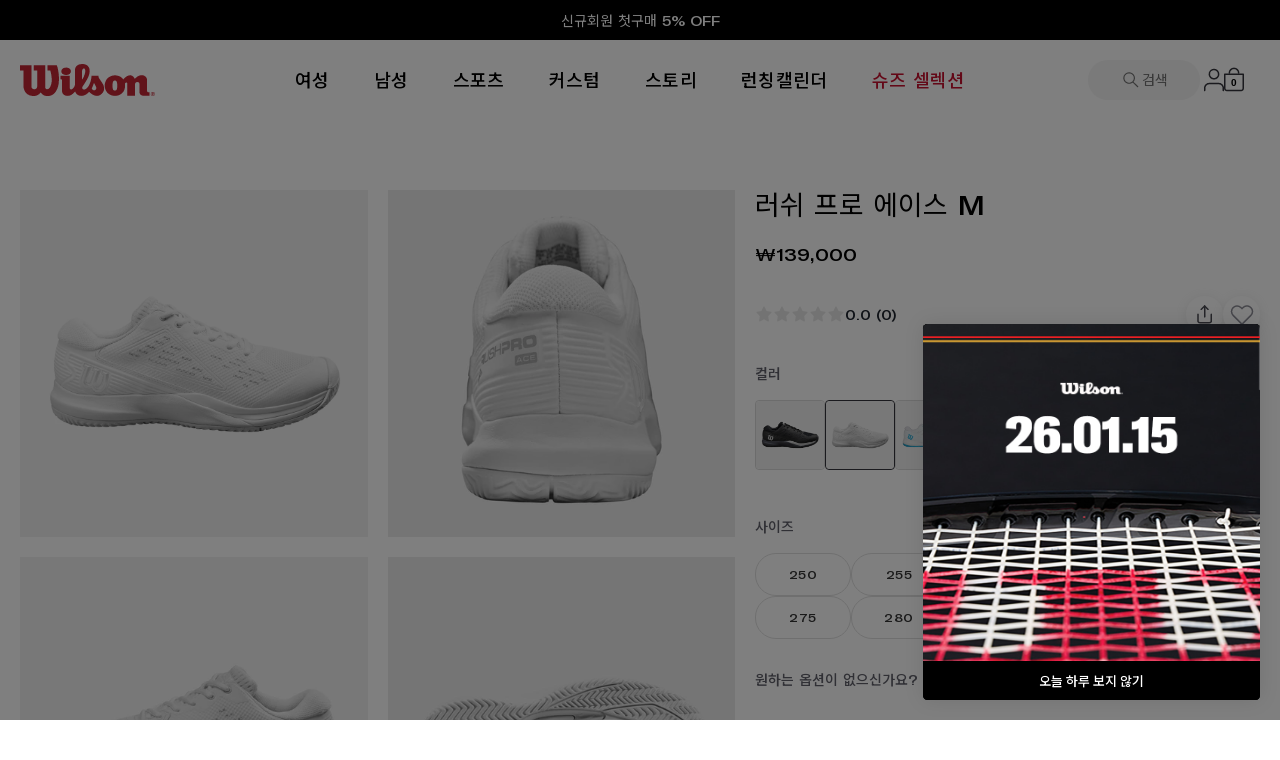

--- FILE ---
content_type: text/html; charset=utf-8
request_url: https://kr.wilson.com/products/wrs332710?variant=42924032655413
body_size: 64979
content:
<!doctype html>
<html class="no-js" lang="ko">
  <head>
    <!-- Showcase 7.1.0 -->

    <meta charset="utf-8" />
<meta name="viewport" content="width=device-width,initial-scale=1.0" />
<meta http-equiv="X-UA-Compatible" content="IE=edge">

<link rel="preconnect" href="https://cdn.shopify.com" crossorigin>
<link rel="preconnect" href="https://fonts.shopify.com" crossorigin>
<link rel="preconnect" href="https://monorail-edge.shopifysvc.com"><link rel="preload" href="//kr.wilson.com/cdn/shop/t/123/assets/vendor.min.js?v=36987075639955835061708074318" as="script">
<link rel="preload" href="//kr.wilson.com/cdn/shop/t/123/assets/theme.js?v=27502018741616229061767698383" as="script"><link rel="canonical" href="https://kr.wilson.com/products/wrs332710" /><link rel="icon" href="//kr.wilson.com/cdn/shop/files/logo.svg?crop=center&height=48&v=1741939903&width=48" type="image/svg+xml"><meta name="description" content="스타일코드 : W251107TTE154D SUPPORT CHASSIS 2.0 이 적용되어 미드솔과 아웃솔에 업그레이드된 기술력을 담았습니다.임팩트 시 최적의 무게 이동을 통한 폭발적인 가속이 가능합니다.메쉬 소재가 사용되어 통기성이 뛰어납니다.모든 코트에서 사용 가능하도록 제작된 신발입니다.">
<style>
      
      
      
      
      
      
      
      
      
      
    </style>

    <meta name="theme-color" content="#212121">

    <title>
      러쉬 프로 에이스 M | 윌슨 공식 온라인스토어
      
      
       &ndash; Wilson Korea
    </title>

    <meta property="og:site_name" content="Wilson Korea">
<meta property="og:url" content="https://kr.wilson.com/products/wrs332710">
<meta property="og:title" content="러쉬 프로 에이스 M | 윌슨 공식 온라인스토어">
<meta property="og:type" content="product">
<meta property="og:description" content="스타일코드 : W251107TTE154D SUPPORT CHASSIS 2.0 이 적용되어 미드솔과 아웃솔에 업그레이드된 기술력을 담았습니다.임팩트 시 최적의 무게 이동을 통한 폭발적인 가속이 가능합니다.메쉬 소재가 사용되어 통기성이 뛰어납니다.모든 코트에서 사용 가능하도록 제작된 신발입니다."><meta property="og:image" content="http://kr.wilson.com/cdn/shop/files/WRS332710_0_Rush_Pro_Ace_AC_Mens_White_White_Black_RT.png.high-res_dc02b3f1-50b5-4e93-aff7-814fd6c28099_1200x1200.jpg?v=1755736617">
  <meta property="og:image:secure_url" content="https://kr.wilson.com/cdn/shop/files/WRS332710_0_Rush_Pro_Ace_AC_Mens_White_White_Black_RT.png.high-res_dc02b3f1-50b5-4e93-aff7-814fd6c28099_1200x1200.jpg?v=1755736617">
  <meta property="og:image:width" content="1000">
  <meta property="og:image:height" content="1000"><meta property="og:price:amount" content="139,000">
  <meta property="og:price:currency" content="KRW"><meta name="twitter:site" content="@WilsonSportingG"><meta name="twitter:card" content="summary_large_image">
<meta name="twitter:title" content="러쉬 프로 에이스 M | 윌슨 공식 온라인스토어">
<meta name="twitter:description" content="스타일코드 : W251107TTE154D SUPPORT CHASSIS 2.0 이 적용되어 미드솔과 아웃솔에 업그레이드된 기술력을 담았습니다.임팩트 시 최적의 무게 이동을 통한 폭발적인 가속이 가능합니다.메쉬 소재가 사용되어 통기성이 뛰어납니다.모든 코트에서 사용 가능하도록 제작된 신발입니다.">


    <meta name="viewport" content="width=device-width, initial-scale=1, maximum-scale=1, user-scalable=0">

    <style data-shopify>
      :root {
        --viewport-height: 100vh;
        --viewport-height-first-section: 100vh;
        --nav-height: 0;
      }
    </style>

    <link href="//kr.wilson.com/cdn/shop/t/123/assets/styles.css?v=159887758522101196601767698391" rel="stylesheet" type="text/css" media="all" />
    <link href="//kr.wilson.com/cdn/shop/t/123/assets/fonts.css?v=79184883317945324701767698380" rel="stylesheet" type="text/css" media="all" />
    <link href="//kr.wilson.com/cdn/shop/t/123/assets/global-style.css?v=21739883318465755111767698380" rel="stylesheet" type="text/css" media="all" />
    <link href="//kr.wilson.com/cdn/shop/t/123/assets/policy.css?v=92374437777454687931751435744" rel="stylesheet" type="text/css" media="all" />
    
    <link href="//kr.wilson.com/cdn/shop/t/123/assets/custom.css?v=15016598254451672191767698379" rel="stylesheet" type="text/css" media="all" />
    <!-- only wilson publisher css file -->
    <link href="//kr.wilson.com/cdn/shop/t/123/assets/publisher-global.css?v=179471432508218635071768288726" rel="stylesheet" type="text/css" media="all" />
    <!-- only wilson publisher css file -->


    <script>window.performance && window.performance.mark && window.performance.mark('shopify.content_for_header.start');</script><meta name="facebook-domain-verification" content="tx3ru5ji9gl7bqdgw0ro459ou78w3z">
<meta id="shopify-digital-wallet" name="shopify-digital-wallet" content="/57602277429/digital_wallets/dialog">
<link rel="alternate" type="application/json+oembed" href="https://kr.wilson.com/products/wrs332710.oembed">
<script async="async" src="/checkouts/internal/preloads.js?locale=ko-KR"></script>
<script id="shopify-features" type="application/json">{"accessToken":"766840bc4c3dc7372f79d80631990d74","betas":["rich-media-storefront-analytics"],"domain":"kr.wilson.com","predictiveSearch":false,"shopId":57602277429,"locale":"ko"}</script>
<script>var Shopify = Shopify || {};
Shopify.shop = "wilson-south-korea.myshopify.com";
Shopify.locale = "ko";
Shopify.currency = {"active":"KRW","rate":"1.0"};
Shopify.country = "KR";
Shopify.theme = {"name":"wilson\/main","id":130899312693,"schema_name":"Showcase","schema_version":"7.1.0","theme_store_id":null,"role":"main"};
Shopify.theme.handle = "null";
Shopify.theme.style = {"id":null,"handle":null};
Shopify.cdnHost = "kr.wilson.com/cdn";
Shopify.routes = Shopify.routes || {};
Shopify.routes.root = "/";</script>
<script type="module">!function(o){(o.Shopify=o.Shopify||{}).modules=!0}(window);</script>
<script>!function(o){function n(){var o=[];function n(){o.push(Array.prototype.slice.apply(arguments))}return n.q=o,n}var t=o.Shopify=o.Shopify||{};t.loadFeatures=n(),t.autoloadFeatures=n()}(window);</script>
<script id="shop-js-analytics" type="application/json">{"pageType":"product"}</script>
<script defer="defer" async type="module" src="//kr.wilson.com/cdn/shopifycloud/shop-js/modules/v2/client.init-shop-cart-sync_Mm4zF0Eq.ko.esm.js"></script>
<script defer="defer" async type="module" src="//kr.wilson.com/cdn/shopifycloud/shop-js/modules/v2/chunk.common_Bg_pqCyw.esm.js"></script>
<script type="module">
  await import("//kr.wilson.com/cdn/shopifycloud/shop-js/modules/v2/client.init-shop-cart-sync_Mm4zF0Eq.ko.esm.js");
await import("//kr.wilson.com/cdn/shopifycloud/shop-js/modules/v2/chunk.common_Bg_pqCyw.esm.js");

  window.Shopify.SignInWithShop?.initShopCartSync?.({"fedCMEnabled":true,"windoidEnabled":true});

</script>
<script>(function() {
  var isLoaded = false;
  function asyncLoad() {
    if (isLoaded) return;
    isLoaded = true;
    var urls = ["https:\/\/pip.test\/pip.js?shop=wilson-south-korea.myshopify.com","https:\/\/cax.channel.io\/shopify\/plugins\/e6064437-1c1d-4052-8711-5b6d1119bb1d.js?shop=wilson-south-korea.myshopify.com","https:\/\/script.pop-convert.com\/new-micro\/production.pc.min.js?unique_id=wilson-south-korea.myshopify.com\u0026shop=wilson-south-korea.myshopify.com","https:\/\/cdn.s3.pop-convert.com\/pcjs.production.min.js?unique_id=wilson-south-korea.myshopify.com\u0026shop=wilson-south-korea.myshopify.com"];
    for (var i = 0; i < urls.length; i++) {
      var s = document.createElement('script');
      s.type = 'text/javascript';
      s.async = true;
      s.src = urls[i];
      var x = document.getElementsByTagName('script')[0];
      x.parentNode.insertBefore(s, x);
    }
  };
  if(window.attachEvent) {
    window.attachEvent('onload', asyncLoad);
  } else {
    window.addEventListener('load', asyncLoad, false);
  }
})();</script>
<script id="__st">var __st={"a":57602277429,"offset":32400,"reqid":"05937722-0365-41c4-b903-55d7c653cd0d-1768371532","pageurl":"kr.wilson.com\/products\/wrs332710?variant=42924032655413","u":"eade0bd65bbc","p":"product","rtyp":"product","rid":7347902644277};</script>
<script>window.ShopifyPaypalV4VisibilityTracking = true;</script>
<script id="form-persister">!function(){'use strict';const t='contact',e='new_comment',n=[[t,t],['blogs',e],['comments',e],[t,'customer']],o='password',r='form_key',c=['recaptcha-v3-token','g-recaptcha-response','h-captcha-response',o],s=()=>{try{return window.sessionStorage}catch{return}},i='__shopify_v',u=t=>t.elements[r],a=function(){const t=[...n].map((([t,e])=>`form[action*='/${t}']:not([data-nocaptcha='true']) input[name='form_type'][value='${e}']`)).join(',');var e;return e=t,()=>e?[...document.querySelectorAll(e)].map((t=>t.form)):[]}();function m(t){const e=u(t);a().includes(t)&&(!e||!e.value)&&function(t){try{if(!s())return;!function(t){const e=s();if(!e)return;const n=u(t);if(!n)return;const o=n.value;o&&e.removeItem(o)}(t);const e=Array.from(Array(32),(()=>Math.random().toString(36)[2])).join('');!function(t,e){u(t)||t.append(Object.assign(document.createElement('input'),{type:'hidden',name:r})),t.elements[r].value=e}(t,e),function(t,e){const n=s();if(!n)return;const r=[...t.querySelectorAll(`input[type='${o}']`)].map((({name:t})=>t)),u=[...c,...r],a={};for(const[o,c]of new FormData(t).entries())u.includes(o)||(a[o]=c);n.setItem(e,JSON.stringify({[i]:1,action:t.action,data:a}))}(t,e)}catch(e){console.error('failed to persist form',e)}}(t)}const f=t=>{if('true'===t.dataset.persistBound)return;const e=function(t,e){const n=function(t){return'function'==typeof t.submit?t.submit:HTMLFormElement.prototype.submit}(t).bind(t);return function(){let t;return()=>{t||(t=!0,(()=>{try{e(),n()}catch(t){(t=>{console.error('form submit failed',t)})(t)}})(),setTimeout((()=>t=!1),250))}}()}(t,(()=>{m(t)}));!function(t,e){if('function'==typeof t.submit&&'function'==typeof e)try{t.submit=e}catch{}}(t,e),t.addEventListener('submit',(t=>{t.preventDefault(),e()})),t.dataset.persistBound='true'};!function(){function t(t){const e=(t=>{const e=t.target;return e instanceof HTMLFormElement?e:e&&e.form})(t);e&&m(e)}document.addEventListener('submit',t),document.addEventListener('DOMContentLoaded',(()=>{const e=a();for(const t of e)f(t);var n;n=document.body,new window.MutationObserver((t=>{for(const e of t)if('childList'===e.type&&e.addedNodes.length)for(const t of e.addedNodes)1===t.nodeType&&'FORM'===t.tagName&&a().includes(t)&&f(t)})).observe(n,{childList:!0,subtree:!0,attributes:!1}),document.removeEventListener('submit',t)}))}()}();</script>
<script integrity="sha256-4kQ18oKyAcykRKYeNunJcIwy7WH5gtpwJnB7kiuLZ1E=" data-source-attribution="shopify.loadfeatures" defer="defer" src="//kr.wilson.com/cdn/shopifycloud/storefront/assets/storefront/load_feature-a0a9edcb.js" crossorigin="anonymous"></script>
<script data-source-attribution="shopify.dynamic_checkout.dynamic.init">var Shopify=Shopify||{};Shopify.PaymentButton=Shopify.PaymentButton||{isStorefrontPortableWallets:!0,init:function(){window.Shopify.PaymentButton.init=function(){};var t=document.createElement("script");t.src="https://kr.wilson.com/cdn/shopifycloud/portable-wallets/latest/portable-wallets.ko.js",t.type="module",document.head.appendChild(t)}};
</script>
<script data-source-attribution="shopify.dynamic_checkout.buyer_consent">
  function portableWalletsHideBuyerConsent(e){var t=document.getElementById("shopify-buyer-consent"),n=document.getElementById("shopify-subscription-policy-button");t&&n&&(t.classList.add("hidden"),t.setAttribute("aria-hidden","true"),n.removeEventListener("click",e))}function portableWalletsShowBuyerConsent(e){var t=document.getElementById("shopify-buyer-consent"),n=document.getElementById("shopify-subscription-policy-button");t&&n&&(t.classList.remove("hidden"),t.removeAttribute("aria-hidden"),n.addEventListener("click",e))}window.Shopify?.PaymentButton&&(window.Shopify.PaymentButton.hideBuyerConsent=portableWalletsHideBuyerConsent,window.Shopify.PaymentButton.showBuyerConsent=portableWalletsShowBuyerConsent);
</script>
<script>
  function portableWalletsCleanup(e){e&&e.src&&console.error("Failed to load portable wallets script "+e.src);var t=document.querySelectorAll("shopify-accelerated-checkout .shopify-payment-button__skeleton, shopify-accelerated-checkout-cart .wallet-cart-button__skeleton"),e=document.getElementById("shopify-buyer-consent");for(let e=0;e<t.length;e++)t[e].remove();e&&e.remove()}function portableWalletsNotLoadedAsModule(e){e instanceof ErrorEvent&&"string"==typeof e.message&&e.message.includes("import.meta")&&"string"==typeof e.filename&&e.filename.includes("portable-wallets")&&(window.removeEventListener("error",portableWalletsNotLoadedAsModule),window.Shopify.PaymentButton.failedToLoad=e,"loading"===document.readyState?document.addEventListener("DOMContentLoaded",window.Shopify.PaymentButton.init):window.Shopify.PaymentButton.init())}window.addEventListener("error",portableWalletsNotLoadedAsModule);
</script>

<script type="module" src="https://kr.wilson.com/cdn/shopifycloud/portable-wallets/latest/portable-wallets.ko.js" onError="portableWalletsCleanup(this)" crossorigin="anonymous"></script>
<script nomodule>
  document.addEventListener("DOMContentLoaded", portableWalletsCleanup);
</script>

<link id="shopify-accelerated-checkout-styles" rel="stylesheet" media="screen" href="https://kr.wilson.com/cdn/shopifycloud/portable-wallets/latest/accelerated-checkout-backwards-compat.css" crossorigin="anonymous">
<style id="shopify-accelerated-checkout-cart">
        #shopify-buyer-consent {
  margin-top: 1em;
  display: inline-block;
  width: 100%;
}

#shopify-buyer-consent.hidden {
  display: none;
}

#shopify-subscription-policy-button {
  background: none;
  border: none;
  padding: 0;
  text-decoration: underline;
  font-size: inherit;
  cursor: pointer;
}

#shopify-subscription-policy-button::before {
  box-shadow: none;
}

      </style>

<script>window.performance && window.performance.mark && window.performance.mark('shopify.content_for_header.end');</script>

    <script>
      document.documentElement.className = document.documentElement.className.replace('no-js', 'js');
      window.theme = window.theme || {};
      
        theme.money_format_with_code_preference = "₩{{amount_no_decimals}}";
      
      theme.money_format = "₩{{amount_no_decimals}}";
      theme.money_container = '.theme-money';
      theme.strings = {
        previous: "이전",
        next: "다음",
        close: "닫기",
        addressError: "주소 조회 중 오류 발생",
        addressNoResults: "해당 주소에 대한 결과 없음",
        addressQueryLimit: "Google API 사용량 한도를 초과했습니다. \u003ca href=\"https:\/\/developers.google.com\/maps\/premium\/usage-limits\"\u003e프리미엄 플랜\u003c\/a\u003e으로 업그레이드를 고려하십시오.",
        authError: "Google Maps API 키 인증 중 문제가 발생했습니다.",
        back: "뒤로가기",
        cartConfirmation: "계속하기 전에 약관에 동의해야 합니다.",
        loadMore: "더 보기",
        infiniteScrollNoMore: "더 이상 결과 없음",
        priceNonExistent: "제공하지 않음",
        buttonDefault: "장바구니에 추가",
        buttonPreorder: "예약 주문",
        buttonNoStock: "재고 없음",
        buttonNoVariant: "제공하지 않음",
        variantNoStock: "품절",
        unitPriceSeparator: " \/ ",
        colorBoxPrevious: "이전",
        colorBoxNext: "다음",
        colorBoxClose: "닫기",
        navigateHome: "홈",
        productAddingToCart: "추가 중",
        productAddedToCart: "장바구니에 추가됨",
        popupWasAdded: "이(가) 장바구니에 추가되었습니다",
        popupCheckout: "체크아웃",
        popupContinueShopping: "쇼핑 계속하기",
        onlyXLeft: "재고 [[ quantity ]]개 남음",
        priceSoldOut: "품절",
        inventoryLowStock: "재고 부족",
        inventoryInStock: "재고 있음",
        loading: "로딩 중...",
        viewCart: "장바구니 보기",
        page: "페이지 {{ page }}",
        imageSlider: "이미지 슬라이더",
        clearAll: "모두 지우기"
      };
      theme.routes = {
        root_url: '/',
        cart_url: '/cart',
        cart_add_url: '/cart/add',
        cart_change_url: '/cart/change',
        cart_update_url: '/cart/update.js',
        checkout: '/checkout'
      };
      theme.settings = {
        animationEnabledDesktop: true,
        animationEnabledMobile: true
      };

      theme.checkViewportFillers = function(){
        var toggleState = false;
        var elPageContent = document.getElementById('page-content');
        if(elPageContent) {
          var elOverlapSection = elPageContent.querySelector('.header-overlap-section');
          if (elOverlapSection) {
            var padding = parseInt(getComputedStyle(elPageContent).getPropertyValue('padding-top'));
            toggleState = ((Math.round(elOverlapSection.offsetTop) - padding) === 0);
          }
        }
        if(toggleState) {
          document.getElementsByTagName('body')[0].classList.add('header-section-overlap');
        } else {
          document.getElementsByTagName('body')[0].classList.remove('header-section-overlap');
        }
      };

      theme.assessAltLogo = function(){
        var elsOverlappers = document.querySelectorAll('.needs-alt-logo');
        var useAltLogo = false;
        if(elsOverlappers.length) {
          var elSiteControl = document.querySelector('#site-control');
          var elSiteControlInner = document.querySelector('#site-control .site-control__inner');
          var headerMid = elSiteControlInner.offsetTop + elSiteControl.offsetTop + elSiteControlInner.offsetHeight / 2;
          Array.prototype.forEach.call(elsOverlappers, function(el, i){
            var thisTop = el.getBoundingClientRect().top;
            var thisBottom = thisTop + el.offsetHeight;
            if(headerMid > thisTop && headerMid < thisBottom) {
              useAltLogo = true;
              return false;
            }
          });
        }
        if(useAltLogo) {
          document.getElementsByTagName('body')[0].classList.add('use-alt-logo');
        } else {
          document.getElementsByTagName('body')[0].classList.remove('use-alt-logo');
        }
      };
    </script>

    <!-- Google Tag Manager -->
    <script>
      (function (w, d, s, l, i) {
        w[l] = w[l] || [];
        w[l].push({ 'gtm.start': new Date().getTime(), event: 'gtm.js' });
        var f = d.getElementsByTagName(s)[0],
          j = d.createElement(s),
          dl = l != 'dataLayer' ? '&l=' + l : '';
        j.async = true;
        j.src = 'https://www.googletagmanager.com/gtm.js?id=' + i + dl;
        f.parentNode.insertBefore(j, f);
      })(window, document, 'script', 'dataLayer', 'GTM-55CX6FDR');
    </script>
    <!-- End Google Tag Manager -->

    <style>
  .theme-filter-container .cc-product-filter-container {
    width: 100%;
    max-width: 1440px;
    padding-right: 20px;
    padding-left: 20px;
  }

  .product-list .product-block:first-child {
    padding-left: 10px;
  }

  .product-list .product-block {
    margin-top: 0;
    padding: 10px;
  }

  .product-block.product-block--quickbuy:hover .image {
    filter: initial;
  }

  .product-list .product-block:not(.collection-block) .image .rimage__image {
    left: 50%;
    transform: translateX(-50%);
  }

  html:not(.touch) .product-block.product-block--quickbuy:hover:not(.hover-info) .caption {
    opacity: 1;
    visibility: visible;
  }

  .as-collection__bottomContent {
    position: relative;
    padding: 0 10px;
    padding-bottom: 70px;
  }

  .as-collection__bottomContent .as-collection__imageSwatchWrap {
    position: absolute;
    top: 8px;
    left: 50%;
    transform: translateX(-50%);
    width: 100%;
    height: 100%;
    padding: 20px 30px;
    padding-top: 0;
    opacity: 0;
    visibility: hidden;
    transition: color 0.15s, background-color 0.15s, opacity 0.4s, visibility 0.4s;
  }

  .as-collection__bottomContent .as-collection__imageSwatchWrap.as-collection__imageSwatchWrap--mobile {
    display: none;
  }

  .as-collection__bottomContent .loox-rating,
  .as-collection__bottomContent .crema-product-reviews-score {
    display: flex;
    align-items: center;
    justify-content: flex-end;
    flex-direction: row-reverse;
    text-align: var(--text-left);
    margin-top: 10px;
  }

  .as-collection__bottomContent .loox-rating .loox-rating-label {
    line-height: 1.5;
    margin-top: 2.15px;
  }

  .as-collection__bottomContent .loox-rating .loox-icon {
    color: var(--color-grey-22);
  }

  html:not(.touch) .product-block .as-productColors,
  html:not(.touch) .product-block:not(.hover-info) .caption,
  html:not(.touch) .product-block:hover .as-collection__imageSwatchWrap,
  html:not(.touch) .as-salomon__cartCollection .product-block:hover:not(.hover-info) .caption,
  html:not(.touch) .ws-collection-products__list .product-block:hover:not(.hover-info) .caption {
    opacity: 1;
    visibility: visible;
  }

  html:not(.touch) .product-block:hover .as-productColors,
  html:not(.touch) .product-block:hover:not(.hover-info) .caption,
  html:not(.touch) .product-block:hover .as-collection__bottomContent .loox-rating,
  html:not(.touch) .product-block:hover .as-collection__bottomContent .crema-product-reviews-score {
    opacity: 0;
    visibility: hidden;
  }

  html:not(.touch) .product-block .product-block__inner {
    border-radius: 4px;
    overflow: hidden;
    transition: 0.4s;
  }

  html:not(.touch) .product-block:hover .product-block__inner {
    border: 1px solid var(--color-grey-01);
  }

  html:not(.touch) .as-salomon__cartCollection .product-block:hover .product-block__inner,
  html:not(.touch) .ws-collection-products__list .product-block:hover .product-block__inner {
    border: 0;
  }

  .theme-filter-container .cc-product-filter {
    margin-top: 0;
  }

  .product-block .image {
    border-radius: 4px;
  }

  .product-block:hover .image {
    border-radius: 4px 4px 0 0;
  }

  .cc-checkbox__label:before {
    background-color: var(--color-white);
    border: 1px solid var(--color-grey-14);
    border-radius: 3px;
  }

  .cc-accordion-item__title:before,
  .cc-accordion-item__title:after {
    background-color: var(--color-grey-05);
  }

  .cc-price-range__input-container {
    padding: 12px;
    border-color: var(--color-grey-09);
    border-radius: 4px;
  }

  .cc-price-range__input-currency-symbol,
  .cc-price-range .cc-price-range__input {
    padding: 0;
    min-height: auto;
  }

  .cc-price-range__bar {
    margin: 15px 15px 30px;
  }

  .as-collection__sizeAccordion .cc-accordion-item__content {
    display: flex;
    flex-wrap: wrap;
    gap: 8px 6px;
    padding-bottom: 16px;
  }

  .as-collection__sizeAccordion .cc-accordion-item__content .cc-checkbox {
    /* flex: 0 0 calc(33% - 5px); */
    /* max-width: calc(33% - 5px); */
    margin: 0;
    padding: 0;
  }

  .as-collection__sizeAccordion .cc-accordion-item__content .cc-checkbox .cc-checkbox__label {
    justify-content: center;
    padding: 8px 15px;
    font-family: var(--font-primary);
    font-size: var(--font-size-10);
    font-weight: var(--font-weight-400);
    text-align: var(--text-center);
    line-height: 11.49px;
    letter-spacing: 0.04em;
    border: 1px solid var(--color-grey-05);
    border-radius: 123px;
    transition: 0.4s;
  }

  .as-collection__sizeAccordion .cc-accordion-item__content .cc-checkbox .cc-checkbox__label:hover {
    color: var(--color-white);
    background-color: var(--color-grey-13);
  }

  .as-collection__sizeAccordion .cc-accordion-item__content .cc-checkbox .cc-checkbox__input:checked + .cc-checkbox__label {
    color: var(--color-white);
    background-color: var(--color-grey-13);
  }

  .as-collection__sizeAccordion .cc-accordion-item__content .cc-checkbox .cc-checkbox__label::before,
  .as-collection__sizeAccordion .cc-accordion-item__content .cc-checkbox .cc-checkbox__label::after {
    display: none;
  }

  .cc-accordion-item__content.color {
    display: flex;
    gap: 10px;
  }

  .cc-accordion-item__panel .cc-checkbox.cc-checkbox--color {
    padding: 0;
  }

  .cc-accordion-item__panel .cc-checkbox .cc-checkbox__label.cc-checkbox__label--color {
    display: flex;
    justify-content: center;
    align-items: center;
    gap: 20px;
    width: 30px;
    height: 30px;
    padding: 3px;
    border-radius: 50%;
    border: 1px solid var(--color-grey-09);
  }

  .cc-accordion-item__panel .cc-checkbox .cc-checkbox__label.cc-checkbox__label--color::before,
  .cc-accordion-item__panel .cc-checkbox .cc-checkbox__label.cc-checkbox__label--color::after {
    display: none;
  }

  .cc-accordion-item__panel .cc-checkbox .cc-checkbox__label .cc-checkbox__color {
    width: 100%;
    height: 100%;
    display: block;
    overflow: hidden;
    position: relative;
    border-radius: 50%;
    backface-visibility: hidden;
    background-color: var(--colorSwatch-1);
    background: linear-gradient(-45deg, var(--colorSwatch-1) 50%, var(--colorSwatch-2) 50%);
  }

  .cc-accordion-item__panel .cc-checkbox input:checked + .cc-checkbox__label.cc-checkbox__label--color {
    border: 2px solid var(--color-grey-02);
  }

  @media (min-width: 768px) {
    .as-collection__categoryWrap.as-collection__categoryWrap--desktop {
      display: none;
    }
  }

  .as-collection__categoryWrap {
    border-bottom: 1px solid #ddd;
    padding-bottom: 20px;
  }

  .as-collection__categoryWrap .as-collection__categoryItem:last-child {
    margin-bottom: 0;
  }

  .as-collection__categoryTitle {
    font-weight: 600;
    padding-top: 16px;
    padding-bottom: 16px;
  }

  .as-collection__categoryItem {
    margin-bottom: 8px;
  }

  .as-collection__titleWrap {
    display: flex;
    flex-direction: column;
    padding: 16px 0;
    gap: 16px;
    border-bottom: 1px solid #ddd;
  }

  .as-collection__titleWrap .as-collection__title {
    display: flex;
    flex-wrap: wrap;
    align-items: center;
    gap: 4px;
    font-family: var(--font-primary);
    font-size: var(--font-size-20);
    font-weight: var(--font-weight-500);
    line-height: 28.96px;
    text-align: var(--text-left);
  }

  .as-collection__titleWrap .as-collection__title .as-collection__count {
    font-family: var(--font-primary);
    font-size: var(--font-size-20);
    font-weight: var(--font-weight-400);
    line-height: 22.98px;
    text-align: var(--text-left);
  }

  .as-collection__titleWrap .active-filter-controls__clear {
    display: flex;
    justify-content: center;
    align-items: center;
    width: 100%;
    height: 40px;
    gap: 8px;
    border: 1px solid var(--color-grey-07);
    border-radius: 123px;
    font-family: var(--font-secondary);
    font-size: var(--font-size-14);
    font-weight: var(--font-weight-500);
    line-height: 20.27px;
    letter-spacing: 0.04em;
    transition: 0.4s;
  }

  .as-collection__titleWrap .active-filter-controls__clear:hover {
    color: var(--color-white);
    background-color: var(--color-grey-13);
  }

  .as-collection__titleWrap .active-filter-controls__clear svg {
    width: 14px;
    height: 14px;
    fill: none;
    transition: 0.4s;
  }

  .as-collection__titleWrap .active-filter-controls__clear:hover svg path {
    stroke: var(--color-white);
  }

  .cc-accordion-item__title {
    padding-top: 16px;
    padding-bottom: 16px;
  }

  .theme-filter-container .cc-product-filter #FacetsForm > .cc-accordion:first-child {
    margin-top: 0;
  }

  .theme-filter-container .as-collection__titleWrap.active-filter-controls {
    margin-top: 0;
    padding: 20px 0;
    padding-top: 0;
  }

  .theme-filter-container .active-filter-controls li .active-filter-controls__tag {
    padding: 7px 18px 9px 18px;
    color: var(--color-grey-01);
    background-color: var(--color-white);
    font-family: var(--font-primary);
    font-size: var(--font-size-14);
    font-weight: var(--font-weight-400);
    line-height: 20.27px;
    text-align: var(--text-center);
    border-radius: 123px;
    border: 0.8px solid var(--color-grey-10);
  }

  .theme-filter-container .active-filter-controls li .active-filter-controls__tag.as-collection__filterTag {
    padding: 9px 18px 9px 18px;
    font-family: var(--font-primary);
    line-height: 16.09px;
  }

  .theme-filter-container .active-filter-controls li .active-filter-controls__tag::after,
  .theme-filter-container .active-filter-controls li .active-filter-controls__tag.as-collection__filterTag::after {
    font-family: var(--font-secondary);
  }

  .theme-filter-container .active-filter-controls .active-filter-controls__clear-left .active-filter-controls__clear,
  .theme-filter-container .active-filter-controls .active-filter-controls__clear-right .active-filter-controls__clear {
    display: flex;
    justify-content: center;
    align-items: center;
    width: 36px;
    height: 36px;
    background-color: var(--color-white);
    border: 1px solid var(--color-grey-10);
    border-radius: 123px;
  }

  .theme-filter-container
    .active-filter-controls
    .active-filter-controls__clear-left
    .active-filter-controls__clear
    svg,
  .theme-filter-container
    .active-filter-controls
    .active-filter-controls__clear-right
    .active-filter-controls__clear
    svg {
    width: 11px;
    height: 11px;
    fill: none;
  }

  .as-collection__main.product-block ul.cc-swatches.cc-swatches-prod-img li a {
    background-size: contain;
  }

  .as-collection__main.product-block .product-block--slide {
    max-width: 100%;
    left: 50%;
    transform: translateX(-50%);
  }

  .product-block .as-productColors {
    margin: 0;
    margin-top: 4px;
    margin-bottom: 6px;
  }

  .product-block .as-productColors__options label,
  .product-block .as-productColors__options label.color-labels {
    display: none;
  }

  .product-block .as-productColors .as-productColors__list {
    gap: 12px;
    margin: 0;
    padding: 0;
    list-style: none;
    display: flex;
    flex-direction: row;
  }

  .product-block .as-productColors .as-productColors__item {
    position: relative;
    display: flex;
    align-items: center;
    justify-content: center;
    flex: 0 0 20px;
    max-width: 20px;
    height: 20px;
    border-radius: 100%;
  }

  .product-block .as-productColors .as-productColors__item .as-productColors__url {
    display: flex;
    align-items: center;
    justify-content: center;
    width: calc(100% - 8px);
    height: calc(100% - 8px);
  }

  .product-block .as-productColors .as-productColors__item .as-productColors__dot {
    width: 100%;
    height: 100%;
    display: block;
    overflow: hidden;
    position: relative;
    border-radius: 100%;
    backface-visibility: hidden;
    background-color: var(--colorSwatch-1);
    background: linear-gradient(-45deg, var(--colorSwatch-1) 50%, var(--colorSwatch-2) 50%);
  }

  .product-block .as-productColors .as-productColors__item.as-productColors__item--active .as-productColors__url {
    width: calc(100% - 8px);
    height: calc(100% - 8px);
  }

  .product-block .as-productColors .as-productColors__item::after {
    content: '';
    position: absolute;
    top: 0;
    left: 0;
    width: 100%;
    height: 100%;
    border-radius: 100%;
    border: 1px solid var(--color-grey-09);
    z-index: -1;
  }

  .product-block .as-productColors .as-productColors__item.as-productColors__item--active::after {
    content: '';
    position: absolute;
    top: 0;
    left: 0;
    width: 100%;
    height: 100%;
    border-radius: 100%;
    border: 1px solid var(--color-grey-09);
    z-index: -1;
  }

  .as-collection__productSortWrap {
    display: flex;
    justify-content: space-between;
  }

  .as-collection__productSortWrap:not(:has(.active-filter-controls-container)) {
    justify-content: flex-end;
  }

  .as-collection__productSortWrap .as-collection__sortBy {
    position: relative;
  }

  .as-collection__productSortWrap .as-collection__sortBy .as-collection__sortButton {
    display: flex;
    align-items: center;
    justify-content: end;
    gap: 4px;
    padding: 8px 16px;
    color: var(--color-grey-01);
    background-color: var(--color-white);
    font-family: var(--font-secondary);
    font-size: var(--font-size-14);
    font-weight: var(--font-weight-500);
    line-height: 20.27px;
    border: 1px solid var(--color-grey-09);
    border-radius: 123px;
  }

  .as-collection__productSortWrap .as-collection__sortBy .as-collection__sortButton:hover {
    border: 1px solid var(--color-grey-01);
  }

  .as-collection__productSortWrap .as-collection__sortBy .as-collection__sortButton svg {
    width: 16px;
    height: 17px;
    fill: none;
  }

  .as-collection__productSortWrap .as-collection__sortBy .as-collection__sortButton:hover svg {
    fill: none;
  }

  .as-collection__productSortWrap .cc-product-filter__sort-by-form {
    position: absolute;
    top: 100%;
    right: 0;
    width: max-content;
    min-width: 190px;
    z-index: 1;
  }

  .as-collection__productSortWrap .cc-product-filter__sort-by-form .cc-product-filter__sort-by {
    display: flex;
    flex-direction: column;
    padding: 12px;
    background-color: var(--color-white);
    border: 1px solid var(--color-grey-09);
  }

  .as-collection__productSortWrap .cc-product-filter__sort-by-form .cc-product-filter__sort-by .cc-checkbox {
    margin-bottom: 8px;
  }

  .as-collection__imageSwatchWrap .as-collection__itemWrap,
  .as-collection__imageSwatchWrap .as-collection__sizeItem:not(.hidden) {
    display: flex;
    flex-wrap: wrap;
    justify-content: center;
    width: 100%;
    gap: 4px;
  }

  .as-collection__imageSwatchWrap .as-collection__itemWrap {
    row-gap: 4px;
    column-gap: 4px;
  }

  .as-collection__imageSwatchWrap .as-collection__sizeItem,
  .as-collection__imageSwatchWrap .as-collection__sizeItem:not(.hidden) {
    margin-top: 12px;
    gap: 8px 12px;
  }

  .as-collection__imageSwatchWrap .as-collection__sizeItem .as-collection__sizeItemValues,
  .as-collection__imageSwatchWrap .as-collection__sizeItem:not(.hidden) .as-collection__sizeItemValues {
    flex: 0 0 auto;
    min-width: 12%;
  }

  .as-collection__imageSwatchWrap .as-collection__itemWrap .as-collection__item {
    width: 38px;
    height: 38px;
    padding: 2px;
    border-radius: 4px;
    border: 1px solid var(--color-grey-09);
    cursor: pointer;
  }

  .as-collection__imageSwatchWrap .as-collection__itemWrap .as-collection__item.as-collection__activeItem {
    border: 1px solid var(--color-grey-01);
  }

  .as-collection__imageSwatchWrap .as-collection__itemWrap .as-collection__item .as-collection__itemImage {
    width: 100%;
    height: 100%;
    display: block;
    object-fit: contain;
  }

  .as-collection__imageSwatchWrap .as-collection__sizeItem .as-collection__sizeItemValues.as-collection__soldOut {
    display: none;
  }

  .product-block .image__first {
    position: relative;
  }

  .as-salomon__cartCollection .as-collection__badgeWrap,
  .ws-collection-products__list .as-collection__badgeWrap,
  .as-collection__bottomContent .as-collection__badgeWrap {
    position: initial;
    display: flex;
    flex-wrap: wrap;
    gap: 6px;
    width: 100%;
  }

  .as-salomon__cartCollection .as-collection__badgeWrap .product-label,
  .ws-collection-products__list .as-collection__badgeWrap .product-label,
  .as-collection__bottomContent .as-collection__badgeWrap .product-label {
    margin: 8px 0 0;
  }

  .as-collection__badgeWrap.as-collection__badgeWrap--soldout,
  .as-salomon__cartCollection .as-collection__badgeWrap.as-collection__badgeWrap--soldout,
  .ws-collection-products__list .as-collection__badgeWrap.as-collection__badgeWrap--soldout {
    position: absolute;
    top: 50%;
    left: 50%;
    transform: translate(-50%, -50%);
    display: flex;
    justify-content: center;
    align-items: center;
    width: 100%;
    height: 100%;
    background-color: #00000066;
  }

  .as-collection__badgeWrap.as-collection__badgeWrap--soldout .product-label.unavailable,
  .as-salomon__cartCollection .as-collection__badgeWrap.as-collection__badgeWrap--soldout .product-label.unavailable,
  .ws-collection-products__list .as-collection__badgeWrap.as-collection__badgeWrap--soldout .product-label.unavailable {
    display: flex;
    justify-content: center;
    align-items: center;
    margin: 0;
    color: var(--color-white);
    font-family: var(--font-primary);
    font-size: var(--font-size-24);
    font-weight: var(--font-weight-400);
    line-height: 27.58px;
  }

  .as-salomon__cartCollection .as-collection__badgeWrap .product-label__imageMobile,
  .ws-collection-products__list .as-collection__badgeWrap .product-label__imageMobile,
  .ws-collection-products__list .as-collection__badgeWrap .product-label__imageDesktop,
  .as-collection__bottomContent .as-collection__badgeWrap .product-label__imageDesktop {
    margin: 0;
    width: 100%;
    height: 18px;
    object-fit: contain;
  }

  .as-salomon__cartCollection .as-collection__badgeWrap .product-label__imageDesktop {
    margin: 0;
    width: 100%;
    height: 14px;
    object-fit: contain;
  }

  .product-block .title,
  .collection-block .title {
    padding: 8px 0;
  }

  .as-salomon__cartCollection .product-block .title,
  .ws-collection-products__list .product-block .title {
    padding-top: 15px;
  }

  .ws-collection-products__list .product-block .as-collection__badgeWrap+.caption .title {
    padding-top: 0;
  }

  .as-collection__bottomContent .as-collection__colorSwatchWrap + .as-collection__badgeWrap {
    margin: 0;
    padding: 0;
  }

  html:not(.touch) .product-list .product-block:hover .aw-productColors__count,
  html:not(.touch) .product-block:hover .as-collection__bottomContent .as-collection__badgeWrap {
    opacity: 0;
    visibility: hidden;
  }

  .as-collection__badgeWrap .as-collection__badge,
  .as-salomon__cartCollection .as-collection__badgeWrap .as-collection__badge,
  .ws-collection-products__list .as-collection__badgeWrap .as-collection__badge {
    width: 100%;
    max-width: 53px;
  }

  .as-collection__badgeWrap .as-collection__badge .as-collection__badgeImage,
  .as-salomon__cartCollection .as-collection__badgeWrap .as-collection__badge .as-collection__badgeImage,
  .ws-collection-products__list .as-collection__badgeWrap .as-collection__badge .as-collection__badgeImage {
    width: 100%;
    height: 100%;
    display: block;
    object-fit: contain;
  }

  .as-collection__badgeWrap .as-collection__badge .as-collection__badgeImage.as-collection__badge--desktop,
  .as-salomon__cartCollection .as-collection__badgeWrap .as-collection__badge .as-collection__badgeImage.as-collection__badge--desktop,
  .ws-collection-products__list .as-collection__badgeWrap .as-collection__badge .as-collection__badgeImage.as-collection__badge--desktop {
    display: none;
  }

  .as-collection__badgeWrap .as-collection__badge .as-collection__badgeImage.as-collection__badge--mobile,
  .as-salomon__cartCollection .as-collection__badgeWrap .as-collection__badge .as-collection__badgeImage.as-collection__badge--mobile,
  .ws-collection-products__list .as-collection__badgeWrap .as-collection__badge .as-collection__badgeImage.as-collection__badge--mobile {
    display: block;
  }

  html:not(.touch) .as-salomon__cartPopupWrapper .product-block:hover:not(.hover-info) .caption,
  html:not(.touch) .as-salomon__cartPopupWrapper .product-block:hover .as-productColors {
    opacity: 1;
    visibility: visible;
  }

  html:not(.touch) .product-block:hover .as-collection__colorSwatchWrap,
  html:not(.touch) .product-block:hover .as-collection__imageSwatchWrap--mobile {
    opacity: 0;
    visibility: hidden;
  }

  .as-collection__colorSwatchWrapper {
    display: flex;
    align-items: center;
    padding: 8px 0 5px 0;
  }

  .as-collection__colorSwatchWrap {
    display: flex;
    flex-wrap: nowrap;
    max-width: 232px;
    gap: 8px;
    overflow: hidden;
  }

  .as-collection__colorSwatchItem {
    display: block;
    flex: 0 0 50px;
    width: 50px;
    height: 50px;
    padding: 0;
    overflow: hidden;
  }

  .as-collection__colorSwatchImg {
    width: 100%;
    height: auto;
    display: block;
    border: 1px solid var(--color-grey-10);
    border-radius: 4px;
    object-fit: contain;
  }

  .as-collection__bottomContent.unavailable {
    color: var(--color-grey-06);
  }

  

  [data-collection-type=shoes] .rimage-wrapper .rimage__image {
    mix-blend-mode: multiply;
  }

  @media (min-width: 768px) {
    .theme-filter-container .active-filter-controls {
      margin-top: 0;
    }

    .theme-filter-container .active-filter-controls li {
      margin-bottom: 0;
    }

    .as-salomon__cartCollection .as-collection__badgeWrap,
    .ws-collection-products__list .as-collection__badgeWrap,
    .as-collection__bottomContent .as-collection__badgeWrap {
      gap: 8px;
    }

    .as-collection__badgeWrap .as-collection__badge .as-collection__badgeImage.as-collection__badge--desktop,
    .as-salomon__cartCollection .as-collection__badgeWrap .as-collection__badge .as-collection__badgeImage.as-collection__badge--desktop,
    .ws-collection-products__list .as-collection__badgeWrap .as-collection__badge .as-collection__badgeImage.as-collection__badge--desktop {
      display: block;
    }

    .as-collection__badgeWrap .as-collection__badge .as-collection__badgeImage.as-collection__badge--mobile,
    .as-salomon__cartCollection .as-collection__badgeWrap .as-collection__badge .as-collection__badgeImage.as-collection__badge--mobile,
    .ws-collection-products__list .as-collection__badgeWrap .as-collection__badge .as-collection__badgeImage.as-collection__badge--mobile {
      display: none;
    }

    .as-collection__titleWrap.as-collection__titleWrap--mobile {
      display: none;
    }

    .as-collection__titleWrap.as-collection__titleWrap--desktop {
      display: flex;
    }

    .as-collection__count,
    .as-collection_filterHeader,
    .as-collection__filterButton {
      display: none;
    }

    .as-collection__title .as-collection__count {
      display: block;
    }

    .as-collection__productSortWrap {
      margin-bottom: 6px;
    }
  }

  .soldOut {
    position: relative;
    overflow: hidden;
  }

  .soldOut::after {
    content: '';
    position: absolute;
    top: 0;
    left: 0;
    background-color: rgba(0, 0, 0, 0.2);
    width: 100%;
    height: 100%;
    z-index: 1;
    border-radius: 4px;
  }

  @media (max-width: 767px) {
    .as-collection__productSortWrap {
      flex-direction: column-reverse;
      justify-content: flex-start;
      align-items: flex-start;
    }

    .as-collection__titleWrap.as-collection__titleWrap--mobile {
      display: flex;
      gap: 4px;
    }

    .as-collection__titleWrap.as-collection__titleWrap--desktop {
      display: none;
    }

    .as-collection__filterButton {
      width: max-content;
      display: flex;
      justify-content: center;
      align-items: center;
      gap: 8px;
      padding: 8px 16px;
      font-family: var(--font-secondary);
      font-size: var(--font-size-14);
      font-weight: var(--font-weight-500);
      border-color: var(--color-grey-09);
      line-height: 20.27px;
    }

    .as-collection__filterButton svg {
      width: 16px;
      height: 16px;
    }

    .as-collection__productSortWrap .as-collection__sortBy .as-collection__buttonWrap {
      display: flex;
      align-items: center;
      gap: 8px;
      margin-top: 16px;
    }

    .as-collection__title .as-collection__count {
      display: none;
    }

    .as-collection__count {
      margin-top: 20px;
      color: var(--color-grey-04);
      font-family: var(--font-secondary);
      font-size: var(--font-size-12);
      font-weight: var(--font-weight-500);
      line-height: 17.38px;
      text-align: var(--text-left);
    }

    .cc-checkbox__label:before {
      width: 14px;
      height: 14px;
    }

    .cc-checkbox__label:after {
      left: -30px;
    }

    .as-collection__filterFooter {
      display: flex;
      padding: 18px;
      gap: 8px;
    }

    .as-collection__filterFooter .active-filter-controls {
      margin-top: 0;
      display: flex;
      overflow: initial;
    }

    .as-collection__filterFooter .active-filter-controls__clear {
      display: flex;
      justify-content: center;
      align-items: center;
      width: 48px;
      height: 48px;
      border: 1px solid var(--color-grey-09);
      border-radius: 123px;
    }

    .as-collection__filterFooter .active-filter-controls__clear svg {
      fill: none;
    }

    .footer-button-xs .as-collection__filterFooter .as-collection__filterButton {
      width: 100%;
      height: auto;
      min-height: 48px;
      border-radius: 123px;
    }

    .as-collection_filterHeader {
      display: flex;
      justify-content: space-between;
      align-items: center;
      padding-bottom: 16px;
    }

    .as-collection_filterHeader .as-collection_filterTitle {
      font-family: var(--font-secondary);
      font-size: var(--font-size-18);
      font-weight: var(--font-weight-700);
      line-height: 26.06px;
      text-align: var(--text-left);
    }

    .as-collection_filterHeader .as-collection_filterCloseButton svg {
      width: 22px;
      height: 22px;
      fill: none;
    }

    .theme-filter-container .active-filter-controls {
      display: none;
    }

    .theme-filter-container .cc-product-filter .cc-checkbox {
      margin-bottom: 5px;
    }

    .theme-filter-container .cc-product-filter {
      transition: visibility 0.2s, opacity 0.2s, transform 0.2s;
    }

    .as-collection__bottomContent {
      padding: 0;
    }

    .as-collection__colorSwatchWrapper {
      display: none;
    }

    .as-collection__colorSwatchImg {
      height: 40px;
    }

    .product-list .product-block .image {
      margin-bottom: 12px;
    }

    .as-salomon__cartCollection .as-collection__badgeWrap .product-label__imageMobile,
    .ws-collection-products__list .as-collection__badgeWrap .product-label__imageMobile,
    .as-collection__bottomContent .as-collection__badgeWrap .product-label__imageMobile {
      width: auto;
      height: 14px;
      object-fit: contain;
    }

    .as-collection__bottomContent .as-collection__imageSwatchWrap.as-collection__imageSwatchWrap--mobile {
      top: 0;
      left: 0;
      gap: 5px;
      opacity: 1;
      display: block;
      transform: none;
      padding: 0 0 15px;
      position: relative;
      visibility: visible;
    }

    .as-collection__bottomContent .as-collection__imageSwatchWrap--mobile .aw-productColors__countBtn {
      gap: 2px;
      font-size: var(--font-size-16);
      border: 0;
      padding: 0;
      display: flex;
      aspect-ratio: 1/1;
      align-items: center;
      justify-content: center;
      flex: 0 0 calc(100% / 4 - 3.5px);
      max-width: calc(100% / 4 - 3.5px);
      background-color: var(--color-transparent);
    }

    .as-collection__bottomContent .aw-productColors__countBtnSpan {
      gap: 2px;
      display: flex;
      align-items: center;
    }

    .as-collection__bottomContent .as-collection__imageSwatchWrap--mobile .as-collection__itemWrap {
      row-gap: 4px;
      max-width: 100%;
      flex-wrap: wrap;
      overflow: hidden;
      justify-content: flex-start;
    }

    .as-collection__bottomContent .as-collection__imageSwatchWrap--mobile .as-collection__itemWrap .as-collection__item {
      width: auto;
      height: auto;
      aspect-ratio: 1/1;
      flex: 0 0 calc(100% / 4 - 3.5px);
      max-width: calc(100% / 4 - 3.5px);
    }

    .as-collection__bottomContent .aw-productColors__countBtnSpan[hidden],
    .as-collection__bottomContent .as-collection__imageSwatchWrap--mobile .as-collection__item[hidden] {
      display: none;
    }
  }
</style>

<script>
  document.addEventListener('DOMContentLoaded', () => {
    const setupShowAllColorBtns = () => {
      const showAllColorBtns = document.querySelectorAll('[data-show-all-colors]');

      showAllColorBtns.forEach((showAllColorBtn) => {
        if (showAllColorBtn.dataset.listenerAdded !== 'true') {
          showAllColorBtn.addEventListener('click', (e) => {
            e.preventDefault();

            const isVisible = showAllColorBtn.dataset.isVisible === 'true';
            const productImages = showAllColorBtn.parentElement.querySelectorAll('[data-product-image-id]');

            productImages.forEach((elem, index) => {
              if (index >= 3) {
                if (isVisible) {
                  elem.setAttribute('hidden', true);
                } else {
                  elem.removeAttribute('hidden');
                }
              }
            });

            if (isVisible) {
              showAllColorBtn.querySelector('[data-sign]').style.display = 'block';
              showAllColorBtn.querySelector('[data-arrow]').style.display = 'none';
            } else {
              showAllColorBtn.querySelector('[data-sign]').style.display = 'none';
              showAllColorBtn.querySelector('[data-arrow]').style.display = 'block';
            }

            showAllColorBtn.dataset.isVisible = !isVisible;
          });

          showAllColorBtn.dataset.listenerAdded = 'true';
          showAllColorBtn.dataset.isVisible = 'false';
        }
      });
    };

    // Set up initial buttons
    setupShowAllColorBtns();

    // Throttle function to limit the frequency of setup calls
    const throttle = (func, limit) => {
      let inThrottle;
      return function () {
        const args = arguments;
        const context = this;
        if (!inThrottle) {
          func.apply(context, args);
          inThrottle = true;
          setTimeout(() => (inThrottle = false), limit);
        }
      };
    };

    // Create a throttled version of setupShowAllColorBtns
    const throttledSetupShowAllColorBtns = throttle(setupShowAllColorBtns, 100);

    // Observe changes in the DOM
    const productCardObserver = new MutationObserver((mutations) => {
      // Check if any mutation added elements with 'data-show-all-colors'
      let shouldSetup = false;
      mutations.forEach((mutation) => {
        if (mutation.addedNodes.length > 0) {
          mutation.addedNodes.forEach((node) => {
            if (node.nodeType === 1 && node.querySelector('[data-show-all-colors]')) {
              shouldSetup = true;
            }
          });
        }
      });
      if (shouldSetup) {
        throttledSetupShowAllColorBtns();
      }
    });

    // Start observing the body for changes
    productCardObserver.observe(document.body, {
      childList: true,
      subtree: true, });
  });
</script>


    <link
      rel="stylesheet"
      href="https://cdn.jsdelivr.net/npm/swiper@11/swiper-bundle.min.css"
    >
    <script src="https://cdn.jsdelivr.net/npm/swiper@11/swiper-bundle.min.js"></script>

    <script src="https://ajax.googleapis.com/ajax/libs/jquery/3.7.1/jquery.min.js"></script>

    <script>
      
        var isLoggedIn = false;
        var currentCustomerId = 'not-found';
      

      // ✅ 로그인/로그아웃 감지 및 쿠폰 관리
      (async function() {
        const previousCustomerId = sessionStorage.getItem('currentCustomerId');

        // Customer ID가 변경되었으면 (로그인/로그아웃 발생)
        if (previousCustomerId !== null && previousCustomerId !== currentCustomerId) {
          console.log('[Customer 변경 감지] 이전:', previousCustomerId, '→ 현재:', currentCustomerId);

          // ✅ Shopify 장바구니에서 쿠폰 제거
          try {
            const cartResponse = await fetch('/cart.js');
            const cartData = await cartResponse.json();

            if (cartData && cartData.discount_codes && cartData.discount_codes.length > 0) {
              console.log('🔍 [장바구니 쿠폰 제거] 현재 적용된 쿠폰:', cartData.discount_codes);

              // Shopify 장바구니에서 모든 쿠폰 제거
              await fetch('/cart/update.js', {
                method: 'POST',
                headers: { 'Content-Type': 'application/json' },
                body: JSON.stringify({
                  attributes: {},
                  note: '',
                  discount: ''
                })
              });

              console.log('✅ [장바구니 쿠폰 제거 완료]');
            }
          } catch (error) {
            console.error('❌ [장바구니 쿠폰 제거 실패]', error);
          }

          // ✅ 로그아웃 시 (현재 customerId가 'not-found')
          if (currentCustomerId === 'not-found') {
            // 모든 쿠폰 관련 데이터 제거
            sessionStorage.removeItem('useCouponCode');
            localStorage.removeItem('shopifyId');
            localStorage.removeItem('customerEmail');
            console.log('[로그아웃] 쿠폰 관련 데이터 모두 제거');
          }
          // ✅ 로그인 시 (이전 customerId가 'not-found'이고 현재는 실제 ID)
          else if (previousCustomerId === 'not-found') {
            // 로그인 시 새로운 고객 정보 설정
            localStorage.setItem('shopifyId', currentCustomerId);
            
            console.log('[로그인] 새로운 고객 정보 설정 완료', currentCustomerId);

            // ✅ 장바구니가 있으면 자동으로 쿠폰 적용 시도
            try {
              const cartResponse = await fetch('/cart.js');
              const cartData = await cartResponse.json();

              if (cartData && cartData.items && cartData.items.length > 0) {
                console.log('🛒 [로그인 후] 장바구니에 아이템 있음 - 쿠폰 자동 적용 시작');

                // ✅ 함수가 로드될 때까지 기다리기 (최대 5초)
                let attempts = 0;
                const maxAttempts = 10;
                const checkInterval = 500;

                const waitForFunctions = setInterval(async () => {
                  attempts++;

                  if (typeof cartDiscountUpdate === 'function' && typeof membershipDiscount === 'function') {
                    clearInterval(waitForFunctions);
                    console.log('✅ [로그인 후] 쿠폰 함수 로드 완료, 자동 적용 시작');

                    try {
                      await cartDiscountUpdate();
                      console.log('✅ [로그인 후] 쿠폰 자동 적용 완료');

                      // 장바구니 페이지나 팝업이면 가격 업데이트
                      const viewType = window.location.pathname.includes('/cart') ? 'cartpage' : 'cartpopup';
                      await membershipDiscount(currentCustomerId, viewType);
                    } catch (err) {
                      console.error('❌ [로그인 후] 쿠폰 적용 중 에러:', err);
                    }
                  } else if (attempts >= maxAttempts) {
                    clearInterval(waitForFunctions);
                    console.log('⏳ [로그인 후] 쿠폰 함수 로드 타임아웃 - 다음 페이지 방문 시 적용됨');
                  }
                }, checkInterval);
              }
            } catch (error) {
              console.error('❌ [로그인 후] 쿠폰 자동 적용 실패:', error);
            }
          }
          // ✅ 다른 계정으로 로그인 (둘 다 실제 ID)
          else {
            // 다른 계정의 쿠폰이 남아있으면 제거하고 새 계정 정보 설정
            sessionStorage.removeItem('useCouponCode');
            localStorage.setItem('shopifyId', currentCustomerId);
            
            console.log('[계정 변경] 이전 계정 쿠폰 제거 후 새 계정 정보 설정', currentCustomerId);

            // ✅ 장바구니가 있으면 새 계정의 쿠폰 자동 적용
            try {
              const cartResponse = await fetch('/cart.js');
              const cartData = await cartResponse.json();

              if (cartData && cartData.items && cartData.items.length > 0) {
                console.log('🛒 [계정 변경 후] 장바구니에 아이템 있음 - 새 계정 쿠폰 적용 시작');

                // ✅ 함수가 로드될 때까지 기다리기 (최대 5초)
                let attempts = 0;
                const maxAttempts = 10;
                const checkInterval = 500;

                const waitForFunctions = setInterval(async () => {
                  attempts++;

                  if (typeof cartDiscountUpdate === 'function' && typeof membershipDiscount === 'function') {
                    clearInterval(waitForFunctions);
                    console.log('✅ [계정 변경 후] 쿠폰 함수 로드 완료, 자동 적용 시작');

                    try {
                      await cartDiscountUpdate();
                      console.log('✅ [계정 변경 후] 새 계정 쿠폰 적용 완료');

                      const viewType = window.location.pathname.includes('/cart') ? 'cartpage' : 'cartpopup';
                      await membershipDiscount(currentCustomerId, viewType);
                    } catch (err) {
                      console.error('❌ [계정 변경 후] 쿠폰 적용 중 에러:', err);
                    }
                  } else if (attempts >= maxAttempts) {
                    clearInterval(waitForFunctions);
                    console.log('⏳ [계정 변경 후] 쿠폰 함수 로드 타임아웃 - 다음 페이지 방문 시 적용됨');
                  }
                }, checkInterval);
              }
            } catch (error) {
              console.error('❌ [계정 변경 후] 쿠폰 자동 적용 실패:', error);
            }
          }
        }

        // 현재 Customer ID 저장
        sessionStorage.setItem('currentCustomerId', currentCustomerId);
      })();

      if (isLoggedIn) {
        var redirectAfterLogin = localStorage.getItem('redirectAfterLogin');
        if (redirectAfterLogin) {
          localStorage.removeItem('redirectAfterLogin');
          window.location.replace(redirectAfterLogin);
        }
      }
    </script>

    <!-- only wilson publisher js file -->
    <script src="//kr.wilson.com/cdn/shop/t/123/assets/publisher-global.js?v=151172183494129094141754545804" defer="defer"></script>
    <!-- only wilson publisher js file -->
  <!-- BEGIN app block: shopify://apps/microsoft-clarity/blocks/clarity_js/31c3d126-8116-4b4a-8ba1-baeda7c4aeea -->
<script type="text/javascript">
  (function (c, l, a, r, i, t, y) {
    c[a] = c[a] || function () { (c[a].q = c[a].q || []).push(arguments); };
    t = l.createElement(r); t.async = 1; t.src = "https://www.clarity.ms/tag/" + i + "?ref=shopify";
    y = l.getElementsByTagName(r)[0]; y.parentNode.insertBefore(t, y);

    c.Shopify.loadFeatures([{ name: "consent-tracking-api", version: "0.1" }], error => {
      if (error) {
        console.error("Error loading Shopify features:", error);
        return;
      }

      c[a]('consentv2', {
        ad_Storage: c.Shopify.customerPrivacy.marketingAllowed() ? "granted" : "denied",
        analytics_Storage: c.Shopify.customerPrivacy.analyticsProcessingAllowed() ? "granted" : "denied",
      });
    });

    l.addEventListener("visitorConsentCollected", function (e) {
      c[a]('consentv2', {
        ad_Storage: e.detail.marketingAllowed ? "granted" : "denied",
        analytics_Storage: e.detail.analyticsAllowed ? "granted" : "denied",
      });
    });
  })(window, document, "clarity", "script", "u4pr58db6a");
</script>



<!-- END app block --><link href="https://monorail-edge.shopifysvc.com" rel="dns-prefetch">
<script>(function(){if ("sendBeacon" in navigator && "performance" in window) {try {var session_token_from_headers = performance.getEntriesByType('navigation')[0].serverTiming.find(x => x.name == '_s').description;} catch {var session_token_from_headers = undefined;}var session_cookie_matches = document.cookie.match(/_shopify_s=([^;]*)/);var session_token_from_cookie = session_cookie_matches && session_cookie_matches.length === 2 ? session_cookie_matches[1] : "";var session_token = session_token_from_headers || session_token_from_cookie || "";function handle_abandonment_event(e) {var entries = performance.getEntries().filter(function(entry) {return /monorail-edge.shopifysvc.com/.test(entry.name);});if (!window.abandonment_tracked && entries.length === 0) {window.abandonment_tracked = true;var currentMs = Date.now();var navigation_start = performance.timing.navigationStart;var payload = {shop_id: 57602277429,url: window.location.href,navigation_start,duration: currentMs - navigation_start,session_token,page_type: "product"};window.navigator.sendBeacon("https://monorail-edge.shopifysvc.com/v1/produce", JSON.stringify({schema_id: "online_store_buyer_site_abandonment/1.1",payload: payload,metadata: {event_created_at_ms: currentMs,event_sent_at_ms: currentMs}}));}}window.addEventListener('pagehide', handle_abandonment_event);}}());</script>
<script id="web-pixels-manager-setup">(function e(e,d,r,n,o){if(void 0===o&&(o={}),!Boolean(null===(a=null===(i=window.Shopify)||void 0===i?void 0:i.analytics)||void 0===a?void 0:a.replayQueue)){var i,a;window.Shopify=window.Shopify||{};var t=window.Shopify;t.analytics=t.analytics||{};var s=t.analytics;s.replayQueue=[],s.publish=function(e,d,r){return s.replayQueue.push([e,d,r]),!0};try{self.performance.mark("wpm:start")}catch(e){}var l=function(){var e={modern:/Edge?\/(1{2}[4-9]|1[2-9]\d|[2-9]\d{2}|\d{4,})\.\d+(\.\d+|)|Firefox\/(1{2}[4-9]|1[2-9]\d|[2-9]\d{2}|\d{4,})\.\d+(\.\d+|)|Chrom(ium|e)\/(9{2}|\d{3,})\.\d+(\.\d+|)|(Maci|X1{2}).+ Version\/(15\.\d+|(1[6-9]|[2-9]\d|\d{3,})\.\d+)([,.]\d+|)( \(\w+\)|)( Mobile\/\w+|) Safari\/|Chrome.+OPR\/(9{2}|\d{3,})\.\d+\.\d+|(CPU[ +]OS|iPhone[ +]OS|CPU[ +]iPhone|CPU IPhone OS|CPU iPad OS)[ +]+(15[._]\d+|(1[6-9]|[2-9]\d|\d{3,})[._]\d+)([._]\d+|)|Android:?[ /-](13[3-9]|1[4-9]\d|[2-9]\d{2}|\d{4,})(\.\d+|)(\.\d+|)|Android.+Firefox\/(13[5-9]|1[4-9]\d|[2-9]\d{2}|\d{4,})\.\d+(\.\d+|)|Android.+Chrom(ium|e)\/(13[3-9]|1[4-9]\d|[2-9]\d{2}|\d{4,})\.\d+(\.\d+|)|SamsungBrowser\/([2-9]\d|\d{3,})\.\d+/,legacy:/Edge?\/(1[6-9]|[2-9]\d|\d{3,})\.\d+(\.\d+|)|Firefox\/(5[4-9]|[6-9]\d|\d{3,})\.\d+(\.\d+|)|Chrom(ium|e)\/(5[1-9]|[6-9]\d|\d{3,})\.\d+(\.\d+|)([\d.]+$|.*Safari\/(?![\d.]+ Edge\/[\d.]+$))|(Maci|X1{2}).+ Version\/(10\.\d+|(1[1-9]|[2-9]\d|\d{3,})\.\d+)([,.]\d+|)( \(\w+\)|)( Mobile\/\w+|) Safari\/|Chrome.+OPR\/(3[89]|[4-9]\d|\d{3,})\.\d+\.\d+|(CPU[ +]OS|iPhone[ +]OS|CPU[ +]iPhone|CPU IPhone OS|CPU iPad OS)[ +]+(10[._]\d+|(1[1-9]|[2-9]\d|\d{3,})[._]\d+)([._]\d+|)|Android:?[ /-](13[3-9]|1[4-9]\d|[2-9]\d{2}|\d{4,})(\.\d+|)(\.\d+|)|Mobile Safari.+OPR\/([89]\d|\d{3,})\.\d+\.\d+|Android.+Firefox\/(13[5-9]|1[4-9]\d|[2-9]\d{2}|\d{4,})\.\d+(\.\d+|)|Android.+Chrom(ium|e)\/(13[3-9]|1[4-9]\d|[2-9]\d{2}|\d{4,})\.\d+(\.\d+|)|Android.+(UC? ?Browser|UCWEB|U3)[ /]?(15\.([5-9]|\d{2,})|(1[6-9]|[2-9]\d|\d{3,})\.\d+)\.\d+|SamsungBrowser\/(5\.\d+|([6-9]|\d{2,})\.\d+)|Android.+MQ{2}Browser\/(14(\.(9|\d{2,})|)|(1[5-9]|[2-9]\d|\d{3,})(\.\d+|))(\.\d+|)|K[Aa][Ii]OS\/(3\.\d+|([4-9]|\d{2,})\.\d+)(\.\d+|)/},d=e.modern,r=e.legacy,n=navigator.userAgent;return n.match(d)?"modern":n.match(r)?"legacy":"unknown"}(),u="modern"===l?"modern":"legacy",c=(null!=n?n:{modern:"",legacy:""})[u],f=function(e){return[e.baseUrl,"/wpm","/b",e.hashVersion,"modern"===e.buildTarget?"m":"l",".js"].join("")}({baseUrl:d,hashVersion:r,buildTarget:u}),m=function(e){var d=e.version,r=e.bundleTarget,n=e.surface,o=e.pageUrl,i=e.monorailEndpoint;return{emit:function(e){var a=e.status,t=e.errorMsg,s=(new Date).getTime(),l=JSON.stringify({metadata:{event_sent_at_ms:s},events:[{schema_id:"web_pixels_manager_load/3.1",payload:{version:d,bundle_target:r,page_url:o,status:a,surface:n,error_msg:t},metadata:{event_created_at_ms:s}}]});if(!i)return console&&console.warn&&console.warn("[Web Pixels Manager] No Monorail endpoint provided, skipping logging."),!1;try{return self.navigator.sendBeacon.bind(self.navigator)(i,l)}catch(e){}var u=new XMLHttpRequest;try{return u.open("POST",i,!0),u.setRequestHeader("Content-Type","text/plain"),u.send(l),!0}catch(e){return console&&console.warn&&console.warn("[Web Pixels Manager] Got an unhandled error while logging to Monorail."),!1}}}}({version:r,bundleTarget:l,surface:e.surface,pageUrl:self.location.href,monorailEndpoint:e.monorailEndpoint});try{o.browserTarget=l,function(e){var d=e.src,r=e.async,n=void 0===r||r,o=e.onload,i=e.onerror,a=e.sri,t=e.scriptDataAttributes,s=void 0===t?{}:t,l=document.createElement("script"),u=document.querySelector("head"),c=document.querySelector("body");if(l.async=n,l.src=d,a&&(l.integrity=a,l.crossOrigin="anonymous"),s)for(var f in s)if(Object.prototype.hasOwnProperty.call(s,f))try{l.dataset[f]=s[f]}catch(e){}if(o&&l.addEventListener("load",o),i&&l.addEventListener("error",i),u)u.appendChild(l);else{if(!c)throw new Error("Did not find a head or body element to append the script");c.appendChild(l)}}({src:f,async:!0,onload:function(){if(!function(){var e,d;return Boolean(null===(d=null===(e=window.Shopify)||void 0===e?void 0:e.analytics)||void 0===d?void 0:d.initialized)}()){var d=window.webPixelsManager.init(e)||void 0;if(d){var r=window.Shopify.analytics;r.replayQueue.forEach((function(e){var r=e[0],n=e[1],o=e[2];d.publishCustomEvent(r,n,o)})),r.replayQueue=[],r.publish=d.publishCustomEvent,r.visitor=d.visitor,r.initialized=!0}}},onerror:function(){return m.emit({status:"failed",errorMsg:"".concat(f," has failed to load")})},sri:function(e){var d=/^sha384-[A-Za-z0-9+/=]+$/;return"string"==typeof e&&d.test(e)}(c)?c:"",scriptDataAttributes:o}),m.emit({status:"loading"})}catch(e){m.emit({status:"failed",errorMsg:(null==e?void 0:e.message)||"Unknown error"})}}})({shopId: 57602277429,storefrontBaseUrl: "https://kr.wilson.com",extensionsBaseUrl: "https://extensions.shopifycdn.com/cdn/shopifycloud/web-pixels-manager",monorailEndpoint: "https://monorail-edge.shopifysvc.com/unstable/produce_batch",surface: "storefront-renderer",enabledBetaFlags: ["2dca8a86","a0d5f9d2"],webPixelsConfigList: [{"id":"1813414259","configuration":"{\"projectId\":\"u4pr58db6a\"}","eventPayloadVersion":"v1","runtimeContext":"STRICT","scriptVersion":"737156edc1fafd4538f270df27821f1c","type":"APP","apiClientId":240074326017,"privacyPurposes":[],"capabilities":["advanced_dom_events"],"dataSharingAdjustments":{"protectedCustomerApprovalScopes":["read_customer_personal_data"]}},{"id":"206667829","configuration":"{\"pixel_id\":\"3014919145473336\",\"pixel_type\":\"facebook_pixel\",\"metaapp_system_user_token\":\"-\"}","eventPayloadVersion":"v1","runtimeContext":"OPEN","scriptVersion":"ca16bc87fe92b6042fbaa3acc2fbdaa6","type":"APP","apiClientId":2329312,"privacyPurposes":["ANALYTICS","MARKETING","SALE_OF_DATA"],"dataSharingAdjustments":{"protectedCustomerApprovalScopes":["read_customer_address","read_customer_email","read_customer_name","read_customer_personal_data","read_customer_phone"]}},{"id":"143753269","configuration":"{\"partnerId\": \"112040\", \"environment\": \"prod\", \"countryCode\": \"KR\", \"logLevel\": \"debug\"}","eventPayloadVersion":"v1","runtimeContext":"STRICT","scriptVersion":"3add57fd2056b63da5cf857b4ed8b1f3","type":"APP","apiClientId":5829751,"privacyPurposes":["ANALYTICS","MARKETING","SALE_OF_DATA"],"dataSharingAdjustments":{"protectedCustomerApprovalScopes":[]}},{"id":"9699381","eventPayloadVersion":"1","runtimeContext":"LAX","scriptVersion":"24","type":"CUSTOM","privacyPurposes":["ANALYTICS","MARKETING","SALE_OF_DATA"],"name":"kakao pixel Add to Cart"},{"id":"9928757","eventPayloadVersion":"1","runtimeContext":"LAX","scriptVersion":"6","type":"CUSTOM","privacyPurposes":["ANALYTICS","MARKETING","SALE_OF_DATA"],"name":"AdPacker Cart Script"},{"id":"137134451","eventPayloadVersion":"1","runtimeContext":"LAX","scriptVersion":"11","type":"CUSTOM","privacyPurposes":["ANALYTICS","MARKETING","SALE_OF_DATA"],"name":"Lukuku-buy-complete"},{"id":"shopify-app-pixel","configuration":"{}","eventPayloadVersion":"v1","runtimeContext":"STRICT","scriptVersion":"0450","apiClientId":"shopify-pixel","type":"APP","privacyPurposes":["ANALYTICS","MARKETING"]},{"id":"shopify-custom-pixel","eventPayloadVersion":"v1","runtimeContext":"LAX","scriptVersion":"0450","apiClientId":"shopify-pixel","type":"CUSTOM","privacyPurposes":["ANALYTICS","MARKETING"]}],isMerchantRequest: false,initData: {"shop":{"name":"Wilson Korea","paymentSettings":{"currencyCode":"KRW"},"myshopifyDomain":"wilson-south-korea.myshopify.com","countryCode":"KR","storefrontUrl":"https:\/\/kr.wilson.com"},"customer":null,"cart":null,"checkout":null,"productVariants":[{"price":{"amount":139000.0,"currencyCode":"KRW"},"product":{"title":"러쉬 프로 에이스 M","vendor":"Wilson Korea","id":"7347902644277","untranslatedTitle":"러쉬 프로 에이스 M","url":"\/products\/wrs332710","type":"25ssFTWTN"},"id":"42924032557109","image":{"src":"\/\/kr.wilson.com\/cdn\/shop\/files\/WRS332710_0_Rush_Pro_Ace_AC_Mens_White_White_Black_RT.png.high-res_dc02b3f1-50b5-4e93-aff7-814fd6c28099.jpg?v=1755736617"},"sku":"WRS332710U070","title":"White\/White\/Black \/ 250","untranslatedTitle":"White\/White\/Black \/ 250"},{"price":{"amount":139000.0,"currencyCode":"KRW"},"product":{"title":"러쉬 프로 에이스 M","vendor":"Wilson Korea","id":"7347902644277","untranslatedTitle":"러쉬 프로 에이스 M","url":"\/products\/wrs332710","type":"25ssFTWTN"},"id":"42924032589877","image":{"src":"\/\/kr.wilson.com\/cdn\/shop\/files\/WRS332710_0_Rush_Pro_Ace_AC_Mens_White_White_Black_RT.png.high-res_dc02b3f1-50b5-4e93-aff7-814fd6c28099.jpg?v=1755736617"},"sku":"WRS332710U075","title":"White\/White\/Black \/ 255","untranslatedTitle":"White\/White\/Black \/ 255"},{"price":{"amount":139000.0,"currencyCode":"KRW"},"product":{"title":"러쉬 프로 에이스 M","vendor":"Wilson Korea","id":"7347902644277","untranslatedTitle":"러쉬 프로 에이스 M","url":"\/products\/wrs332710","type":"25ssFTWTN"},"id":"42924032622645","image":{"src":"\/\/kr.wilson.com\/cdn\/shop\/files\/WRS332710_0_Rush_Pro_Ace_AC_Mens_White_White_Black_RT.png.high-res_dc02b3f1-50b5-4e93-aff7-814fd6c28099.jpg?v=1755736617"},"sku":"WRS332710U080","title":"White\/White\/Black \/ 260","untranslatedTitle":"White\/White\/Black \/ 260"},{"price":{"amount":139000.0,"currencyCode":"KRW"},"product":{"title":"러쉬 프로 에이스 M","vendor":"Wilson Korea","id":"7347902644277","untranslatedTitle":"러쉬 프로 에이스 M","url":"\/products\/wrs332710","type":"25ssFTWTN"},"id":"42924032655413","image":{"src":"\/\/kr.wilson.com\/cdn\/shop\/files\/WRS332710_0_Rush_Pro_Ace_AC_Mens_White_White_Black_RT.png.high-res_dc02b3f1-50b5-4e93-aff7-814fd6c28099.jpg?v=1755736617"},"sku":"WRS332710U085","title":"White\/White\/Black \/ 265","untranslatedTitle":"White\/White\/Black \/ 265"},{"price":{"amount":139000.0,"currencyCode":"KRW"},"product":{"title":"러쉬 프로 에이스 M","vendor":"Wilson Korea","id":"7347902644277","untranslatedTitle":"러쉬 프로 에이스 M","url":"\/products\/wrs332710","type":"25ssFTWTN"},"id":"42924032688181","image":{"src":"\/\/kr.wilson.com\/cdn\/shop\/files\/WRS332710_0_Rush_Pro_Ace_AC_Mens_White_White_Black_RT.png.high-res_dc02b3f1-50b5-4e93-aff7-814fd6c28099.jpg?v=1755736617"},"sku":"WRS332710U090","title":"White\/White\/Black \/ 270","untranslatedTitle":"White\/White\/Black \/ 270"},{"price":{"amount":139000.0,"currencyCode":"KRW"},"product":{"title":"러쉬 프로 에이스 M","vendor":"Wilson Korea","id":"7347902644277","untranslatedTitle":"러쉬 프로 에이스 M","url":"\/products\/wrs332710","type":"25ssFTWTN"},"id":"42924032720949","image":{"src":"\/\/kr.wilson.com\/cdn\/shop\/files\/WRS332710_0_Rush_Pro_Ace_AC_Mens_White_White_Black_RT.png.high-res_dc02b3f1-50b5-4e93-aff7-814fd6c28099.jpg?v=1755736617"},"sku":"WRS332710U095","title":"White\/White\/Black \/ 275","untranslatedTitle":"White\/White\/Black \/ 275"},{"price":{"amount":139000.0,"currencyCode":"KRW"},"product":{"title":"러쉬 프로 에이스 M","vendor":"Wilson Korea","id":"7347902644277","untranslatedTitle":"러쉬 프로 에이스 M","url":"\/products\/wrs332710","type":"25ssFTWTN"},"id":"42924032753717","image":{"src":"\/\/kr.wilson.com\/cdn\/shop\/files\/WRS332710_0_Rush_Pro_Ace_AC_Mens_White_White_Black_RT.png.high-res_dc02b3f1-50b5-4e93-aff7-814fd6c28099.jpg?v=1755736617"},"sku":"WRS332710U100","title":"White\/White\/Black \/ 280","untranslatedTitle":"White\/White\/Black \/ 280"},{"price":{"amount":139000.0,"currencyCode":"KRW"},"product":{"title":"러쉬 프로 에이스 M","vendor":"Wilson Korea","id":"7347902644277","untranslatedTitle":"러쉬 프로 에이스 M","url":"\/products\/wrs332710","type":"25ssFTWTN"},"id":"42924032786485","image":{"src":"\/\/kr.wilson.com\/cdn\/shop\/files\/WRS332710_0_Rush_Pro_Ace_AC_Mens_White_White_Black_RT.png.high-res_dc02b3f1-50b5-4e93-aff7-814fd6c28099.jpg?v=1755736617"},"sku":"WRS332710U105","title":"White\/White\/Black \/ 285","untranslatedTitle":"White\/White\/Black \/ 285"},{"price":{"amount":139000.0,"currencyCode":"KRW"},"product":{"title":"러쉬 프로 에이스 M","vendor":"Wilson Korea","id":"7347902644277","untranslatedTitle":"러쉬 프로 에이스 M","url":"\/products\/wrs332710","type":"25ssFTWTN"},"id":"42924032819253","image":{"src":"\/\/kr.wilson.com\/cdn\/shop\/files\/WRS332710_0_Rush_Pro_Ace_AC_Mens_White_White_Black_RT.png.high-res_dc02b3f1-50b5-4e93-aff7-814fd6c28099.jpg?v=1755736617"},"sku":"WRS332710U110","title":"White\/White\/Black \/ 290","untranslatedTitle":"White\/White\/Black \/ 290"}],"purchasingCompany":null},},"https://kr.wilson.com/cdn","7cecd0b6w90c54c6cpe92089d5m57a67346",{"modern":"","legacy":""},{"shopId":"57602277429","storefrontBaseUrl":"https:\/\/kr.wilson.com","extensionBaseUrl":"https:\/\/extensions.shopifycdn.com\/cdn\/shopifycloud\/web-pixels-manager","surface":"storefront-renderer","enabledBetaFlags":"[\"2dca8a86\", \"a0d5f9d2\"]","isMerchantRequest":"false","hashVersion":"7cecd0b6w90c54c6cpe92089d5m57a67346","publish":"custom","events":"[[\"page_viewed\",{}],[\"product_viewed\",{\"productVariant\":{\"price\":{\"amount\":139000.0,\"currencyCode\":\"KRW\"},\"product\":{\"title\":\"러쉬 프로 에이스 M\",\"vendor\":\"Wilson Korea\",\"id\":\"7347902644277\",\"untranslatedTitle\":\"러쉬 프로 에이스 M\",\"url\":\"\/products\/wrs332710\",\"type\":\"25ssFTWTN\"},\"id\":\"42924032655413\",\"image\":{\"src\":\"\/\/kr.wilson.com\/cdn\/shop\/files\/WRS332710_0_Rush_Pro_Ace_AC_Mens_White_White_Black_RT.png.high-res_dc02b3f1-50b5-4e93-aff7-814fd6c28099.jpg?v=1755736617\"},\"sku\":\"WRS332710U085\",\"title\":\"White\/White\/Black \/ 265\",\"untranslatedTitle\":\"White\/White\/Black \/ 265\"}}]]"});</script><script>
  window.ShopifyAnalytics = window.ShopifyAnalytics || {};
  window.ShopifyAnalytics.meta = window.ShopifyAnalytics.meta || {};
  window.ShopifyAnalytics.meta.currency = 'KRW';
  var meta = {"product":{"id":7347902644277,"gid":"gid:\/\/shopify\/Product\/7347902644277","vendor":"Wilson Korea","type":"25ssFTWTN","handle":"wrs332710","variants":[{"id":42924032557109,"price":13900000,"name":"러쉬 프로 에이스 M - White\/White\/Black \/ 250","public_title":"White\/White\/Black \/ 250","sku":"WRS332710U070"},{"id":42924032589877,"price":13900000,"name":"러쉬 프로 에이스 M - White\/White\/Black \/ 255","public_title":"White\/White\/Black \/ 255","sku":"WRS332710U075"},{"id":42924032622645,"price":13900000,"name":"러쉬 프로 에이스 M - White\/White\/Black \/ 260","public_title":"White\/White\/Black \/ 260","sku":"WRS332710U080"},{"id":42924032655413,"price":13900000,"name":"러쉬 프로 에이스 M - White\/White\/Black \/ 265","public_title":"White\/White\/Black \/ 265","sku":"WRS332710U085"},{"id":42924032688181,"price":13900000,"name":"러쉬 프로 에이스 M - White\/White\/Black \/ 270","public_title":"White\/White\/Black \/ 270","sku":"WRS332710U090"},{"id":42924032720949,"price":13900000,"name":"러쉬 프로 에이스 M - White\/White\/Black \/ 275","public_title":"White\/White\/Black \/ 275","sku":"WRS332710U095"},{"id":42924032753717,"price":13900000,"name":"러쉬 프로 에이스 M - White\/White\/Black \/ 280","public_title":"White\/White\/Black \/ 280","sku":"WRS332710U100"},{"id":42924032786485,"price":13900000,"name":"러쉬 프로 에이스 M - White\/White\/Black \/ 285","public_title":"White\/White\/Black \/ 285","sku":"WRS332710U105"},{"id":42924032819253,"price":13900000,"name":"러쉬 프로 에이스 M - White\/White\/Black \/ 290","public_title":"White\/White\/Black \/ 290","sku":"WRS332710U110"}],"remote":false},"page":{"pageType":"product","resourceType":"product","resourceId":7347902644277,"requestId":"05937722-0365-41c4-b903-55d7c653cd0d-1768371532"}};
  for (var attr in meta) {
    window.ShopifyAnalytics.meta[attr] = meta[attr];
  }
</script>
<script class="analytics">
  (function () {
    var customDocumentWrite = function(content) {
      var jquery = null;

      if (window.jQuery) {
        jquery = window.jQuery;
      } else if (window.Checkout && window.Checkout.$) {
        jquery = window.Checkout.$;
      }

      if (jquery) {
        jquery('body').append(content);
      }
    };

    var hasLoggedConversion = function(token) {
      if (token) {
        return document.cookie.indexOf('loggedConversion=' + token) !== -1;
      }
      return false;
    }

    var setCookieIfConversion = function(token) {
      if (token) {
        var twoMonthsFromNow = new Date(Date.now());
        twoMonthsFromNow.setMonth(twoMonthsFromNow.getMonth() + 2);

        document.cookie = 'loggedConversion=' + token + '; expires=' + twoMonthsFromNow;
      }
    }

    var trekkie = window.ShopifyAnalytics.lib = window.trekkie = window.trekkie || [];
    if (trekkie.integrations) {
      return;
    }
    trekkie.methods = [
      'identify',
      'page',
      'ready',
      'track',
      'trackForm',
      'trackLink'
    ];
    trekkie.factory = function(method) {
      return function() {
        var args = Array.prototype.slice.call(arguments);
        args.unshift(method);
        trekkie.push(args);
        return trekkie;
      };
    };
    for (var i = 0; i < trekkie.methods.length; i++) {
      var key = trekkie.methods[i];
      trekkie[key] = trekkie.factory(key);
    }
    trekkie.load = function(config) {
      trekkie.config = config || {};
      trekkie.config.initialDocumentCookie = document.cookie;
      var first = document.getElementsByTagName('script')[0];
      var script = document.createElement('script');
      script.type = 'text/javascript';
      script.onerror = function(e) {
        var scriptFallback = document.createElement('script');
        scriptFallback.type = 'text/javascript';
        scriptFallback.onerror = function(error) {
                var Monorail = {
      produce: function produce(monorailDomain, schemaId, payload) {
        var currentMs = new Date().getTime();
        var event = {
          schema_id: schemaId,
          payload: payload,
          metadata: {
            event_created_at_ms: currentMs,
            event_sent_at_ms: currentMs
          }
        };
        return Monorail.sendRequest("https://" + monorailDomain + "/v1/produce", JSON.stringify(event));
      },
      sendRequest: function sendRequest(endpointUrl, payload) {
        // Try the sendBeacon API
        if (window && window.navigator && typeof window.navigator.sendBeacon === 'function' && typeof window.Blob === 'function' && !Monorail.isIos12()) {
          var blobData = new window.Blob([payload], {
            type: 'text/plain'
          });

          if (window.navigator.sendBeacon(endpointUrl, blobData)) {
            return true;
          } // sendBeacon was not successful

        } // XHR beacon

        var xhr = new XMLHttpRequest();

        try {
          xhr.open('POST', endpointUrl);
          xhr.setRequestHeader('Content-Type', 'text/plain');
          xhr.send(payload);
        } catch (e) {
          console.log(e);
        }

        return false;
      },
      isIos12: function isIos12() {
        return window.navigator.userAgent.lastIndexOf('iPhone; CPU iPhone OS 12_') !== -1 || window.navigator.userAgent.lastIndexOf('iPad; CPU OS 12_') !== -1;
      }
    };
    Monorail.produce('monorail-edge.shopifysvc.com',
      'trekkie_storefront_load_errors/1.1',
      {shop_id: 57602277429,
      theme_id: 130899312693,
      app_name: "storefront",
      context_url: window.location.href,
      source_url: "//kr.wilson.com/cdn/s/trekkie.storefront.55c6279c31a6628627b2ba1c5ff367020da294e2.min.js"});

        };
        scriptFallback.async = true;
        scriptFallback.src = '//kr.wilson.com/cdn/s/trekkie.storefront.55c6279c31a6628627b2ba1c5ff367020da294e2.min.js';
        first.parentNode.insertBefore(scriptFallback, first);
      };
      script.async = true;
      script.src = '//kr.wilson.com/cdn/s/trekkie.storefront.55c6279c31a6628627b2ba1c5ff367020da294e2.min.js';
      first.parentNode.insertBefore(script, first);
    };
    trekkie.load(
      {"Trekkie":{"appName":"storefront","development":false,"defaultAttributes":{"shopId":57602277429,"isMerchantRequest":null,"themeId":130899312693,"themeCityHash":"8733598762087856586","contentLanguage":"ko","currency":"KRW"},"isServerSideCookieWritingEnabled":true,"monorailRegion":"shop_domain","enabledBetaFlags":["65f19447"]},"Session Attribution":{},"S2S":{"facebookCapiEnabled":true,"source":"trekkie-storefront-renderer","apiClientId":580111}}
    );

    var loaded = false;
    trekkie.ready(function() {
      if (loaded) return;
      loaded = true;

      window.ShopifyAnalytics.lib = window.trekkie;

      var originalDocumentWrite = document.write;
      document.write = customDocumentWrite;
      try { window.ShopifyAnalytics.merchantGoogleAnalytics.call(this); } catch(error) {};
      document.write = originalDocumentWrite;

      window.ShopifyAnalytics.lib.page(null,{"pageType":"product","resourceType":"product","resourceId":7347902644277,"requestId":"05937722-0365-41c4-b903-55d7c653cd0d-1768371532","shopifyEmitted":true});

      var match = window.location.pathname.match(/checkouts\/(.+)\/(thank_you|post_purchase)/)
      var token = match? match[1]: undefined;
      if (!hasLoggedConversion(token)) {
        setCookieIfConversion(token);
        window.ShopifyAnalytics.lib.track("Viewed Product",{"currency":"KRW","variantId":42924032655413,"productId":7347902644277,"productGid":"gid:\/\/shopify\/Product\/7347902644277","name":"러쉬 프로 에이스 M - White\/White\/Black \/ 265","price":"139000","sku":"WRS332710U085","brand":"Wilson Korea","variant":"White\/White\/Black \/ 265","category":"25ssFTWTN","nonInteraction":true,"remote":false},undefined,undefined,{"shopifyEmitted":true});
      window.ShopifyAnalytics.lib.track("monorail:\/\/trekkie_storefront_viewed_product\/1.1",{"currency":"KRW","variantId":42924032655413,"productId":7347902644277,"productGid":"gid:\/\/shopify\/Product\/7347902644277","name":"러쉬 프로 에이스 M - White\/White\/Black \/ 265","price":"139000","sku":"WRS332710U085","brand":"Wilson Korea","variant":"White\/White\/Black \/ 265","category":"25ssFTWTN","nonInteraction":true,"remote":false,"referer":"https:\/\/kr.wilson.com\/products\/wrs332710?variant=42924032655413"});
      }
    });


        var eventsListenerScript = document.createElement('script');
        eventsListenerScript.async = true;
        eventsListenerScript.src = "//kr.wilson.com/cdn/shopifycloud/storefront/assets/shop_events_listener-3da45d37.js";
        document.getElementsByTagName('head')[0].appendChild(eventsListenerScript);

})();</script>
<script
  defer
  src="https://kr.wilson.com/cdn/shopifycloud/perf-kit/shopify-perf-kit-3.0.3.min.js"
  data-application="storefront-renderer"
  data-shop-id="57602277429"
  data-render-region="gcp-us-central1"
  data-page-type="product"
  data-theme-instance-id="130899312693"
  data-theme-name="Showcase"
  data-theme-version="7.1.0"
  data-monorail-region="shop_domain"
  data-resource-timing-sampling-rate="10"
  data-shs="true"
  data-shs-beacon="true"
  data-shs-export-with-fetch="true"
  data-shs-logs-sample-rate="1"
  data-shs-beacon-endpoint="https://kr.wilson.com/api/collect"
></script>
</head>

  <body
    class="page-러쉬-프로-에이스-m-윌슨-공식-온라인스토어 template-product animation-speed-medium"
    
  >
    <script>
      document.addEventListener('DOMContentLoaded', async function() {
        const unSelectedCartItems = JSON.parse(localStorage.getItem('unSelectedCartItems'));
        if (!unSelectedCartItems) return;
        try {
          await fetchCart()
          .then(async ({ items }) => {
            if (items.length === 0) {
              await addItemsToCart(unSelectedCartItems);
              clearUnselectedItems();
              window.location.reload();
            } else {
              await addItemsToCart(unSelectedCartItems);
              clearUnselectedItems();
              window.location.reload();
            }
          });
        } catch (error) {
          console.error('Error updating shopping cart,', error);
        }
      });

      async function fetchCart() {
        return await fetch('/cart.js')
        .then(data => data.json());
      }

      async function addItemsToCart(items) {
        return await fetch('/cart/add.js', {
          method: 'POST',
          headers: {
            'Content-Type': 'application/json'
          },
          body: JSON.stringify({ items })
        })
        .then(data => data.json())
        .then(data => {
          return data;
        });
      }

      function clearUnselectedItems() {
        localStorage.removeItem('unSelectedCartItems');
      }
    </script>

    
      <script>
        if(window.innerWidth < 768 && window.localStorage.getItem('is_first_visit') !== null) {
          var pageFadedIn = false;
          document.body.style.opacity = 0;

          function fadeInPageMob(){
            if(!pageFadedIn) {
              document.body.classList.add("cc-animate-enabled");
              document.body.style.transition = 'opacity 0.4s';
              setTimeout(function () {
                document.body.style.opacity = 1;
              }, 200);
              pageFadedIn = true;
            }
          }

          window.addEventListener("load", fadeInPageMob);
          setTimeout(fadeInPageMob, 3000);
        }

        window.addEventListener("pageshow", function(){
          document.getElementById('cc-veil').classList.remove('-in');
        });
      </script>
    

    
      <script>
        if ('IntersectionObserver' in window) {
          document.body.classList.add('cc-animate-enabled');
        }

        window.addEventListener('pageshow', function () {
          document.getElementById('cc-veil').classList.remove('-in');
        });
      </script>
    

    <a class="skip-link visually-hidden" href="#page-content">본문 바로 가기</a>

    <div id="shopify-section-header" class="shopify-section"><style data-shopify>
  
    .logo img { width: 40px; }
    @media(min-width:1100px){
    .logo img { width: 135px; }
    }
  

  .cc-announcement {
    
      font-size: 14px;
    
  }

  @media (min-width: 768px) {
    .cc-announcement {
      font-size: 14px;
    }
  }

  .cc-announcement {
    overflow: hidden;
  }

  .cc-announcement__inner {
    white-space: nowrap;
    position: relative;
    width: fit-content;
    margin: 0 auto;
  }

  .cc-announcement__inner.animate {
    animation: marquee 15s linear;
  }

  @keyframes marquee {
    0% {
      transform: translateX(100%);
    }
    100% {
      transform: translateX(-120%);
    }
  }
</style>

<link rel="stylesheet" href="//kr.wilson.com/cdn/shop/t/123/assets/header.css?v=45924728597810685441767698380">


<form action="/cart" method="post" id="cc-checkout-form"></form>


  

  
<div data-section-type="header" itemscope itemtype="http://schema.org/Organization">
    <div
      id="site-control"
      class="
        site-control inline icons
        nav-inline-desktop
        
        fixed
        nav-opaque
        has-announcement
        alt-logo-when-active
        
      "
      data-cc-animate
      data-opacity="opaque"
      data-positioning="peek"
    >
      
  
    
      
        <div class="cc-announcement swiper" data-announcement-swiper>
          <div class="swiper-wrapper">
            
              
            
              
            
              
            
              
            
              
            
              
            
              
            
              
            
              
            
              
                
  <div class="swiper-slide">
    <a data-cc-animate-click href="https://kr.wilson.com/account/login?return_url=%2Faccount">
    <div class="cc-announcement__inner">
      신규회원 첫구매 5% OFF
    </div>
    </a>
  </div>


              
            
              
                
  <div class="swiper-slide">
    <a data-cc-animate-click href="/pages/string-guide">
    <div class="cc-announcement__inner">
      스트링 가이드
    </div>
    </a>
  </div>


              
            
          </div>
        </div>
      
    

      <div class="links site-control__inner">
        
  <a data-cc-animate-click data-cc-animate class="logo " href="/" itemprop="url">

    

    <meta itemprop="name" content="Wilson Korea">
    
      
      
      <img src="//kr.wilson.com/cdn/shop/files/wilson-red_500x.svg?v=1741939866" class="aw-logo aw-logo--desktop" alt="Wilson Korea" itemprop="logo"
          width="1975" height="467"/>
      
        <img src="//kr.wilson.com/cdn/shop/files/logo_500x.svg?v=1741939903" class="aw-logo aw-logo--mobile" alt="Wilson Korea" itemprop="logo"
            width="1326" height="1050"/>
      

      
    

    
  </a>
  

        
      <div class="site-control__inline-links">
        <div class="nav-row multi-level-nav reveal-on-hover" role="navigation" aria-label="주 메뉴">
          <div class="tier-1">
            <ul>
              
<li class=" contains-children contains-mega-menu">
                  <a
                    
                    href="#"
                    class="main-link  has-children"
                    aria-haspopup="true"
                    data-custom-gnb-title>
                    여성
                  </a>

                  

                  
                    
                    

                    <ul 
                      class="nav-columns
                        nav-columns--count-5
                         nav-columns--count-3-or-more 
                         nav-columns--count-5-or-more 
                        nav-columns--cta-count-0"
                      >

                      
                        
                            
                            

                          
                      
                        
                            
                            
                              
  <ul class="nav-ctas nav-ctas--two">
    
      <li class="nav-ctas__cta nav-ctas__cta--two">
    

    
      <a data-cc-animate-click href="https://kr.wilson.com/collections/wil-women-featured-newarrivals-all" class="inner image-overlay image-overlay--bg-full">
    

    <div
      class="rimage-outer-wrapper nav-ctas__img nav-ctas__img--desktop rimage-background lazyload--manual fade-in"
      data-bgset="//kr.wilson.com/cdn/shop/files/2025-12-11T180233.380_180x.jpg?v=1765443792 180w 207h,
  //kr.wilson.com/cdn/shop/files/2025-12-11T180233.380_360x.jpg?v=1765443792 360w 414h,
  //kr.wilson.com/cdn/shop/files/2025-12-11T180233.380_540x.jpg?v=1765443792 540w 621h,
  
  
  
  
  
  
  
  
  
  
  
  
  
  
  
  //kr.wilson.com/cdn/shop/files/2025-12-11T180233.380.jpg?v=1765443792 670w 770h"
      data-sizes="auto"
      data-parent-fit="cover"
      style="max-width: 670px; background-position: 50.0% 50.0%"
    >
      <noscript>
        <div
          class="rimage-wrapper"
          style="padding-top:114.92537313432835%"
        >
          <img
            src="//kr.wilson.com/cdn/shop/files/2025-12-11T180233.380_1024x1024.jpg?v=1765443792"
            alt=""
            class="rimage__image"
          >
        </div>
      </noscript>
    </div>
    
      <div
        class="rimage-outer-wrapper nav-ctas__img nav-ctas__img--mobile rimage-background lazyload--manual fade-in"
        data-bgset="//kr.wilson.com/cdn/shop/files/2025-12-11T180436.596_180x.jpg?v=1765443920 180w 94h,
  //kr.wilson.com/cdn/shop/files/2025-12-11T180436.596_360x.jpg?v=1765443920 360w 188h,
  //kr.wilson.com/cdn/shop/files/2025-12-11T180436.596_540x.jpg?v=1765443920 540w 282h,
  
  
  
  
  
  
  
  
  
  
  
  
  
  
  
  //kr.wilson.com/cdn/shop/files/2025-12-11T180436.596.jpg?v=1765443920 670w 350h"
        data-sizes="auto"
        data-parent-fit="cover"
        style="max-width: 670px; background-position: 50.0% 50.0%"
      >
        <noscript>
          <div
            class="rimage-wrapper"
            style="padding-top:52.23880597014925%"
          >
            <img
              src="//kr.wilson.com/cdn/shop/files/2025-12-11T180436.596_1024x1024.jpg?v=1765443920"
              alt=""
              class="rimage__image"
            >
          </div>
        </noscript>
      </div>
    

    <div class="overlay-type overlay position--hcenter position--vcenter">
      <div class="inner">
        <div>
          <div class="overlay__content">
            
              <div class="title">
                
                  <h2 class="line-1">
                    <br><br><br><br><br>New Arrival
                  </h2>
                
                
              </div>
            

            
              <div class="line-3">
                <span class="button no-hover">자세히보기</span>
              </div>
            
          </div>
        </div>
      </div>
    </div>

    
      </a>
    

    
      </li>
    
  </ul>


                            
                        
                      
                        
                            
                            
                        
                      
                        
                            
                            
                        
                      
                        
                            
                            
                        
                      
                        
                            
                            
                        
                      
                        
                            
                            
                        
                      
                        
                            
                            
                        
                      
                        
                      
                        
                      
                        
                      

                      <div class="nav-columns__inner">
                      
                        <li class=" contains-children">

                          <a  href="https://kr.wilson.com/collections/women-all" class="has-children column-title" aria-haspopup="true">
                            Featured

                            
                              <span class="arr arr--small"><svg width="6" height="12" viewBox="0 0 6 12" fill="none" xmlns="http://www.w3.org/2000/svg">
  <path d="M0.75 10.5L5.25 6L0.75 1.5" stroke="#A7A7AE" stroke-linecap="square" stroke-linejoin="round"/>
</svg></span>
                            
                          </a>

                          
                            <ul>
                              
                                <li class="">
                                  <a data-cc-animate-click href="https://kr.wilson.com/collections/women-all">여성 전체보기</a>
                                </li>
                              
                                <li class="">
                                  <a data-cc-animate-click href="https://kr.wilson.com/collections/wil-women-featured-newarrivals-all">여성 신상품</a>
                                </li>
                              
                                <li class="">
                                  <a data-cc-animate-click href="https://kr.wilson.com/collections/wil-women-featured-best-all">여성 베스트셀러</a>
                                </li>
                              
                                <li class="">
                                  <a data-cc-animate-click href="https://kr.wilson.com/collections/camp-intrigue-tour">여성 테니스화 인트리그</a>
                                </li>
                              
                                <li class="">
                                  <a data-cc-animate-click href="https://kr.wilson.com/collections/winter-gear">방한용품</a>
                                </li>
                              
                            </ul>
                          
                        </li>
                      
                        <li class=" contains-children">

                          <a  href="https://kr.wilson.com/collections/women-apparel-all" class="has-children column-title" aria-haspopup="true">
                            의류

                            
                              <span class="arr arr--small"><svg width="6" height="12" viewBox="0 0 6 12" fill="none" xmlns="http://www.w3.org/2000/svg">
  <path d="M0.75 10.5L5.25 6L0.75 1.5" stroke="#A7A7AE" stroke-linecap="square" stroke-linejoin="round"/>
</svg></span>
                            
                          </a>

                          
                            <ul>
                              
                                <li class="">
                                  <a data-cc-animate-click href="https://kr.wilson.com/collections/women-apparel-all">전체보기</a>
                                </li>
                              
                                <li class="">
                                  <a data-cc-animate-click href="https://kr.wilson.com/collections/women-down-padding-jackets-all">다운/패딩</a>
                                </li>
                              
                                <li class="">
                                  <a data-cc-animate-click href="https://kr.wilson.com/collections/women-jacket-zipup-all">자켓/집업</a>
                                </li>
                              
                                <li class="">
                                  <a data-cc-animate-click href="https://kr.wilson.com/collections/women-short-sleeve-tshirts-all">반팔티셔츠</a>
                                </li>
                              
                                <li class="">
                                  <a data-cc-animate-click href="https://kr.wilson.com/collections/women-long-sleeve-tshirt-all">긴팔티셔츠</a>
                                </li>
                              
                                <li class="">
                                  <a data-cc-animate-click href="https://kr.wilson.com/collections/women-hoodie-sweatshirts-all">후디/스웻셔츠</a>
                                </li>
                              
                                <li class="">
                                  <a data-cc-animate-click href="https://kr.wilson.com/collections/women-tank-top-all">스포츠브라/탱크탑</a>
                                </li>
                              
                                <li class="">
                                  <a data-cc-animate-click href="https://kr.wilson.com/collections/women-skirt-onepiece-all">스커트/원피스</a>
                                </li>
                              
                                <li class="">
                                  <a data-cc-animate-click href="https://kr.wilson.com/collections/women-pants-shorts-all">쇼츠/팬츠/레깅스</a>
                                </li>
                              
                            </ul>
                          
                        </li>
                      
                        <li class=" contains-children">

                          <a  href="https://kr.wilson.com/collections/women-acc-all" class="has-children column-title" aria-haspopup="true">
                            용품

                            
                              <span class="arr arr--small"><svg width="6" height="12" viewBox="0 0 6 12" fill="none" xmlns="http://www.w3.org/2000/svg">
  <path d="M0.75 10.5L5.25 6L0.75 1.5" stroke="#A7A7AE" stroke-linecap="square" stroke-linejoin="round"/>
</svg></span>
                            
                          </a>

                          
                            <ul>
                              
                                <li class="">
                                  <a data-cc-animate-click href="https://kr.wilson.com/collections/women-acc-all">전체보기</a>
                                </li>
                              
                                <li class="">
                                  <a data-cc-animate-click href="https://kr.wilson.com/collections/women-backpack-all">백팩</a>
                                </li>
                              
                                <li class="">
                                  <a data-cc-animate-click href="https://kr.wilson.com/collections/women-bags-all">가방</a>
                                </li>
                              
                                <li class="">
                                  <a data-cc-animate-click href="https://kr.wilson.com/collections/women-caps-all">모자</a>
                                </li>
                              
                                <li class="">
                                  <a data-cc-animate-click href="https://kr.wilson.com/collections/women-socks-all">양말</a>
                                </li>
                              
                                <li class="">
                                  <a data-cc-animate-click href="https://kr.wilson.com/collections/women-band-all">밴드</a>
                                </li>
                              
                                <li class="">
                                  <a data-cc-animate-click href="https://kr.wilson.com/collections/women-acc-etc">기타</a>
                                </li>
                              
                            </ul>
                          
                        </li>
                      
                        <li class=" contains-children">

                          <a  href="https://kr.wilson.com/collections/women-shoes-all" class="has-children column-title" aria-haspopup="true">
                            신발

                            
                              <span class="arr arr--small"><svg width="6" height="12" viewBox="0 0 6 12" fill="none" xmlns="http://www.w3.org/2000/svg">
  <path d="M0.75 10.5L5.25 6L0.75 1.5" stroke="#A7A7AE" stroke-linecap="square" stroke-linejoin="round"/>
</svg></span>
                            
                          </a>

                          
                            <ul>
                              
                                <li class="">
                                  <a data-cc-animate-click href="https://kr.wilson.com/collections/women-shoes-all">전체보기</a>
                                </li>
                              
                                <li class="">
                                  <a data-cc-animate-click href="https://kr.wilson.com/collections/women-shoes-tennis-all">테니스화</a>
                                </li>
                              
                                <li class="">
                                  <a data-cc-animate-click href="https://kr.wilson.com/collections/women-shoes-training">트레이닝화</a>
                                </li>
                              
                                <li class="">
                                  <a data-cc-animate-click href="https://kr.wilson.com/collections/women-shoes-lifestyle-all">라이프스타일화</a>
                                </li>
                              
                            </ul>
                          
                        </li>
                      
                        <li class=" contains-children">

                          <a  href="https://kr.wilson.com/collections/woman-activity-all" class="has-children column-title" aria-haspopup="true">
                            액티비티

                            
                              <span class="arr arr--small"><svg width="6" height="12" viewBox="0 0 6 12" fill="none" xmlns="http://www.w3.org/2000/svg">
  <path d="M0.75 10.5L5.25 6L0.75 1.5" stroke="#A7A7AE" stroke-linecap="square" stroke-linejoin="round"/>
</svg></span>
                            
                          </a>

                          
                            <ul>
                              
                                <li class="">
                                  <a data-cc-animate-click href="https://kr.wilson.com/collections/woman-activity-all">전체보기</a>
                                </li>
                              
                                <li class="">
                                  <a data-cc-animate-click href="https://kr.wilson.com/collections/woman-activity-tennis">테니스</a>
                                </li>
                              
                                <li class="">
                                  <a data-cc-animate-click href="https://kr.wilson.com/collections/woman-activity-training-running">러닝/트레이닝</a>
                                </li>
                              
                                <li class="">
                                  <a data-cc-animate-click href="https://kr.wilson.com/collections/woman-activity-golf">골프</a>
                                </li>
                              
                            </ul>
                          
                        </li>
                      
                      </div>
                    </ul>
                  
                </li>
              
<li class=" contains-children contains-mega-menu">
                  <a
                    
                    href="#"
                    class="main-link  has-children"
                    aria-haspopup="true"
                    data-custom-gnb-title>
                    남성
                  </a>

                  

                  
                    
                    

                    <ul 
                      class="nav-columns
                        nav-columns--count-5
                         nav-columns--count-3-or-more 
                         nav-columns--count-5-or-more 
                        nav-columns--cta-count-0"
                      >

                      
                        
                            
                            

                          
                      
                        
                            
                            
                        
                      
                        
                            
                            
                              
  <ul class="nav-ctas nav-ctas--two">
    
      <li class="nav-ctas__cta nav-ctas__cta--two">
    

    
      <a data-cc-animate-click href="https://kr.wilson.com/collections/wil-men-featured-newarrivals-all" class="inner image-overlay image-overlay--bg-full">
    

    <div
      class="rimage-outer-wrapper nav-ctas__img nav-ctas__img--desktop rimage-background lazyload--manual fade-in"
      data-bgset="//kr.wilson.com/cdn/shop/files/2025-12-11T180714.069_180x.jpg?v=1765444084 180w 207h,
  //kr.wilson.com/cdn/shop/files/2025-12-11T180714.069_360x.jpg?v=1765444084 360w 414h,
  //kr.wilson.com/cdn/shop/files/2025-12-11T180714.069_540x.jpg?v=1765444084 540w 621h,
  
  
  
  
  
  
  
  
  
  
  
  
  
  
  
  //kr.wilson.com/cdn/shop/files/2025-12-11T180714.069.jpg?v=1765444084 670w 770h"
      data-sizes="auto"
      data-parent-fit="cover"
      style="max-width: 670px; background-position: 50.0% 50.0%"
    >
      <noscript>
        <div
          class="rimage-wrapper"
          style="padding-top:114.92537313432835%"
        >
          <img
            src="//kr.wilson.com/cdn/shop/files/2025-12-11T180714.069_1024x1024.jpg?v=1765444084"
            alt=""
            class="rimage__image"
          >
        </div>
      </noscript>
    </div>
    
      <div
        class="rimage-outer-wrapper nav-ctas__img nav-ctas__img--mobile rimage-background lazyload--manual fade-in"
        data-bgset="//kr.wilson.com/cdn/shop/files/2025-12-11T180928.052_180x.jpg?v=1765444208 180w 94h,
  //kr.wilson.com/cdn/shop/files/2025-12-11T180928.052_360x.jpg?v=1765444208 360w 188h,
  //kr.wilson.com/cdn/shop/files/2025-12-11T180928.052_540x.jpg?v=1765444208 540w 282h,
  
  
  
  
  
  
  
  
  
  
  
  
  
  
  
  //kr.wilson.com/cdn/shop/files/2025-12-11T180928.052.jpg?v=1765444208 670w 350h"
        data-sizes="auto"
        data-parent-fit="cover"
        style="max-width: 670px; background-position: 50.0% 50.0%"
      >
        <noscript>
          <div
            class="rimage-wrapper"
            style="padding-top:52.23880597014925%"
          >
            <img
              src="//kr.wilson.com/cdn/shop/files/2025-12-11T180928.052_1024x1024.jpg?v=1765444208"
              alt=""
              class="rimage__image"
            >
          </div>
        </noscript>
      </div>
    

    <div class="overlay-type overlay position--hcenter position--vcenter">
      <div class="inner">
        <div>
          <div class="overlay__content">
            
              <div class="title">
                
                  <h2 class="line-1">
                    <br><br><br><br><br>New Arrival
                  </h2>
                
                
              </div>
            

            
              <div class="line-3">
                <span class="button no-hover">자세히보기</span>
              </div>
            
          </div>
        </div>
      </div>
    </div>

    
      </a>
    

    
      </li>
    
  </ul>


                            
                        
                      
                        
                            
                            
                        
                      
                        
                            
                            
                        
                      
                        
                            
                            
                        
                      
                        
                            
                            
                        
                      
                        
                            
                            
                        
                      
                        
                      
                        
                      
                        
                      

                      <div class="nav-columns__inner">
                      
                        <li class=" contains-children">

                          <a  href="https://kr.wilson.com/collections/men-all" class="has-children column-title" aria-haspopup="true">
                            Featured

                            
                              <span class="arr arr--small"><svg width="6" height="12" viewBox="0 0 6 12" fill="none" xmlns="http://www.w3.org/2000/svg">
  <path d="M0.75 10.5L5.25 6L0.75 1.5" stroke="#A7A7AE" stroke-linecap="square" stroke-linejoin="round"/>
</svg></span>
                            
                          </a>

                          
                            <ul>
                              
                                <li class="">
                                  <a data-cc-animate-click href="https://kr.wilson.com/collections/men-all">남성 전체보기</a>
                                </li>
                              
                                <li class="">
                                  <a data-cc-animate-click href="https://kr.wilson.com/collections/wil-men-featured-newarrivals-all">남성 신상품</a>
                                </li>
                              
                                <li class="">
                                  <a data-cc-animate-click href="https://kr.wilson.com/collections/wil-men-featured-best-all">남성 베스트셀러</a>
                                </li>
                              
                                <li class="">
                                  <a data-cc-animate-click href="https://kr.wilson.com/collections/winter-gear">방한용품</a>
                                </li>
                              
                            </ul>
                          
                        </li>
                      
                        <li class=" contains-children">

                          <a  href="https://kr.wilson.com/collections/men-apparel-all" class="has-children column-title" aria-haspopup="true">
                            의류

                            
                              <span class="arr arr--small"><svg width="6" height="12" viewBox="0 0 6 12" fill="none" xmlns="http://www.w3.org/2000/svg">
  <path d="M0.75 10.5L5.25 6L0.75 1.5" stroke="#A7A7AE" stroke-linecap="square" stroke-linejoin="round"/>
</svg></span>
                            
                          </a>

                          
                            <ul>
                              
                                <li class="">
                                  <a data-cc-animate-click href="https://kr.wilson.com/collections/men-apparel-all">전체보기</a>
                                </li>
                              
                                <li class="">
                                  <a data-cc-animate-click href="https://kr.wilson.com/collections/men-down-padding-jackets-all">다운/패딩</a>
                                </li>
                              
                                <li class="">
                                  <a data-cc-animate-click href="https://kr.wilson.com/collections/men-jacket-zipup-all">자켓/집업</a>
                                </li>
                              
                                <li class="">
                                  <a data-cc-animate-click href="https://kr.wilson.com/collections/men-short-sleeve-tshirts-all">반팔티셔츠</a>
                                </li>
                              
                                <li class="">
                                  <a data-cc-animate-click href="https://kr.wilson.com/collections/men-long-sleeve-tshirt-all">긴팔티셔츠</a>
                                </li>
                              
                                <li class="">
                                  <a data-cc-animate-click href="https://kr.wilson.com/collections/men-app-hoodie-sweatshirts-all">후디/스웻셔츠</a>
                                </li>
                              
                                <li class="">
                                  <a data-cc-animate-click href="https://kr.wilson.com/collections/men-app-pants-shorts-all">쇼츠/팬츠</a>
                                </li>
                              
                            </ul>
                          
                        </li>
                      
                        <li class=" contains-children">

                          <a  href="https://kr.wilson.com/collections/men-acc-all" class="has-children column-title" aria-haspopup="true">
                            용품

                            
                              <span class="arr arr--small"><svg width="6" height="12" viewBox="0 0 6 12" fill="none" xmlns="http://www.w3.org/2000/svg">
  <path d="M0.75 10.5L5.25 6L0.75 1.5" stroke="#A7A7AE" stroke-linecap="square" stroke-linejoin="round"/>
</svg></span>
                            
                          </a>

                          
                            <ul>
                              
                                <li class="">
                                  <a data-cc-animate-click href="https://kr.wilson.com/collections/men-acc-all">전체보기</a>
                                </li>
                              
                                <li class="">
                                  <a data-cc-animate-click href="https://kr.wilson.com/collections/men-acc-backpack-all">백팩</a>
                                </li>
                              
                                <li class="">
                                  <a data-cc-animate-click href="https://kr.wilson.com/collections/men-acc-bag">가방</a>
                                </li>
                              
                                <li class="">
                                  <a data-cc-animate-click href="https://kr.wilson.com/collections/men-acc-cap-hat">모자</a>
                                </li>
                              
                                <li class="">
                                  <a data-cc-animate-click href="https://kr.wilson.com/collections/men-acc-socks">양말</a>
                                </li>
                              
                                <li class="">
                                  <a data-cc-animate-click href="https://kr.wilson.com/collections/men-acc-band-banding">밴드</a>
                                </li>
                              
                                <li class="">
                                  <a data-cc-animate-click href="https://kr.wilson.com/collections/men-acc-etc">기타</a>
                                </li>
                              
                            </ul>
                          
                        </li>
                      
                        <li class=" contains-children">

                          <a  href="https://kr.wilson.com/collections/men-shoes_all" class="has-children column-title" aria-haspopup="true">
                            신발

                            
                              <span class="arr arr--small"><svg width="6" height="12" viewBox="0 0 6 12" fill="none" xmlns="http://www.w3.org/2000/svg">
  <path d="M0.75 10.5L5.25 6L0.75 1.5" stroke="#A7A7AE" stroke-linecap="square" stroke-linejoin="round"/>
</svg></span>
                            
                          </a>

                          
                            <ul>
                              
                                <li class="">
                                  <a data-cc-animate-click href="https://kr.wilson.com/collections/men-shoes_all">전체보기</a>
                                </li>
                              
                                <li class="">
                                  <a data-cc-animate-click href="/collections/wil-men-shoes-tennis">테니스화</a>
                                </li>
                              
                                <li class="">
                                  <a data-cc-animate-click href="https://kr.wilson.com/collections/men-shoes-training">트레이닝화</a>
                                </li>
                              
                                <li class="">
                                  <a data-cc-animate-click href="https://kr.wilson.com/collections/men-shoes-lifestyle">라이프스타일화</a>
                                </li>
                              
                            </ul>
                          
                        </li>
                      
                        <li class=" contains-children">

                          <a  href="https://kr.wilson.com/collections/men-activity-all" class="has-children column-title" aria-haspopup="true">
                            액티비티

                            
                              <span class="arr arr--small"><svg width="6" height="12" viewBox="0 0 6 12" fill="none" xmlns="http://www.w3.org/2000/svg">
  <path d="M0.75 10.5L5.25 6L0.75 1.5" stroke="#A7A7AE" stroke-linecap="square" stroke-linejoin="round"/>
</svg></span>
                            
                          </a>

                          
                            <ul>
                              
                                <li class="">
                                  <a data-cc-animate-click href="https://kr.wilson.com/collections/men-activity-all">전체보기</a>
                                </li>
                              
                                <li class="">
                                  <a data-cc-animate-click href="https://kr.wilson.com/collections/men-activity-tennis">테니스</a>
                                </li>
                              
                                <li class="">
                                  <a data-cc-animate-click href="https://kr.wilson.com/collections/men-activity-training-running">러닝/트레이닝</a>
                                </li>
                              
                                <li class="">
                                  <a data-cc-animate-click href="https://kr.wilson.com/collections/men-activity-golf">골프</a>
                                </li>
                              
                            </ul>
                          
                        </li>
                      
                      </div>
                    </ul>
                  
                </li>
              
<li class=" contains-children contains-mega-menu">
                  <a
                    
                    href="#"
                    class="main-link  has-children"
                    aria-haspopup="true"
                    data-custom-gnb-title>
                    스포츠
                  </a>

                  

                  
                    
                    

                    <ul 
                      class="nav-columns
                        nav-columns--count-6
                         nav-columns--count-3-or-more 
                         nav-columns--count-5-or-more 
                        nav-columns--cta-count-0"
                      >

                      
                        
                            
                            

                          
                      
                        
                            
                            
                        
                      
                        
                            
                            
                        
                      
                        
                            
                            
                        
                      
                        
                            
                            
                        
                      
                        
                            
                            
                        
                      
                        
                            
                            
                        
                      
                        
                            
                            
                              
  <ul class="nav-ctas nav-ctas--two">
    
      <li class="nav-ctas__cta nav-ctas__cta--two">
    

    
      <a data-cc-animate-click href="/collections/limited-edition-rackets" class="inner image-overlay image-overlay--bg-full">
    

    <div
      class="rimage-outer-wrapper nav-ctas__img nav-ctas__img--desktop rimage-background lazyload--manual fade-in"
      data-bgset="//kr.wilson.com/cdn/shop/files/PC_895fb682-4196-4fcc-a55a-2bbd268e644a_180x.jpg?v=1765853611 180w 207h,
  //kr.wilson.com/cdn/shop/files/PC_895fb682-4196-4fcc-a55a-2bbd268e644a_360x.jpg?v=1765853611 360w 413h,
  //kr.wilson.com/cdn/shop/files/PC_895fb682-4196-4fcc-a55a-2bbd268e644a_540x.jpg?v=1765853611 540w 620h,
  
  
  
  
  
  
  
  
  
  
  
  
  
  
  
  //kr.wilson.com/cdn/shop/files/PC_895fb682-4196-4fcc-a55a-2bbd268e644a.jpg?v=1765853611 568w 652h"
      data-sizes="auto"
      data-parent-fit="cover"
      style="max-width: 568px; background-position: 50.0% 50.0%"
    >
      <noscript>
        <div
          class="rimage-wrapper"
          style="padding-top:114.7887323943662%"
        >
          <img
            src="//kr.wilson.com/cdn/shop/files/PC_895fb682-4196-4fcc-a55a-2bbd268e644a_1024x1024.jpg?v=1765853611"
            alt=""
            class="rimage__image"
          >
        </div>
      </noscript>
    </div>
    
      <div
        class="rimage-outer-wrapper nav-ctas__img nav-ctas__img--mobile rimage-background lazyload--manual fade-in"
        data-bgset="//kr.wilson.com/cdn/shop/files/2MO_0e757046-2401-4543-8375-05ba846dac79_180x.jpg?v=1765853361 180w 207h,
  //kr.wilson.com/cdn/shop/files/2MO_0e757046-2401-4543-8375-05ba846dac79_360x.jpg?v=1765853361 360w 413h,
  //kr.wilson.com/cdn/shop/files/2MO_0e757046-2401-4543-8375-05ba846dac79_540x.jpg?v=1765853361 540w 620h,
  
  
  
  
  
  
  
  
  
  
  
  
  
  
  
  //kr.wilson.com/cdn/shop/files/2MO_0e757046-2401-4543-8375-05ba846dac79.jpg?v=1765853361 568w 652h"
        data-sizes="auto"
        data-parent-fit="cover"
        style="max-width: 568px; background-position: 50.0% 50.0%"
      >
        <noscript>
          <div
            class="rimage-wrapper"
            style="padding-top:114.7887323943662%"
          >
            <img
              src="//kr.wilson.com/cdn/shop/files/2MO_0e757046-2401-4543-8375-05ba846dac79_1024x1024.jpg?v=1765853361"
              alt=""
              class="rimage__image"
            >
          </div>
        </noscript>
      </div>
    

    <div class="overlay-type overlay position--hcenter position--vcenter">
      <div class="inner">
        <div>
          <div class="overlay__content">
            
              <div class="title">
                
                  <h2 class="line-1">
                    <br><br><br><br><br>LIMITED EDITION
                  </h2>
                
                
              </div>
            

            
          </div>
        </div>
      </div>
    </div>

    
      </a>
    

    
      </li>
    
  </ul>


                            
                        
                      
                        
                      
                        
                      
                        
                      

                      <div class="nav-columns__inner">
                      
                        <li class=" contains-children">

                          <a  href="https://kr.wilson.com/" class="has-children column-title" aria-haspopup="true">
                            Featured

                            
                              <span class="arr arr--small"><svg width="6" height="12" viewBox="0 0 6 12" fill="none" xmlns="http://www.w3.org/2000/svg">
  <path d="M0.75 10.5L5.25 6L0.75 1.5" stroke="#A7A7AE" stroke-linecap="square" stroke-linejoin="round"/>
</svg></span>
                            
                          </a>

                          
                            <ul>
                              
                                <li class="">
                                  <a data-cc-animate-click href="/collections/rf-collection-all">RF Collection</a>
                                </li>
                              
                                <li class="">
                                  <a data-cc-animate-click href="https://kr.wilson.com/collections/limited-edition-rackets">Limited Edition</a>
                                </li>
                              
                                <li class="">
                                  <a data-cc-animate-click href="/pages/string-guide">String Guide</a>
                                </li>
                              
                                <li class="">
                                  <a data-cc-animate-click href="/collections/korea-a2k">Korea Gloves</a>
                                </li>
                              
                                <li class="">
                                  <a data-cc-animate-click href="https://kr.wilson.com/blogs/tennis/%EB%9D%BC%EC%BC%93%EC%84%A0%ED%83%9D%EB%B0%A9%EB%B2%95">라켓 선택 방법</a>
                                </li>
                              
                                <li class="">
                                  <a data-cc-animate-click href="/pages/blade-v9-custom-dev">커스텀 라켓</a>
                                </li>
                              
                            </ul>
                          
                        </li>
                      
                        <li class=" contains-children">

                          <a  href="https://kr.wilson.com/collections/wil-sports-tennis-all" class="has-children column-title" aria-haspopup="true">
                            테니스

                            
                              <span class="arr arr--small"><svg width="6" height="12" viewBox="0 0 6 12" fill="none" xmlns="http://www.w3.org/2000/svg">
  <path d="M0.75 10.5L5.25 6L0.75 1.5" stroke="#A7A7AE" stroke-linecap="square" stroke-linejoin="round"/>
</svg></span>
                            
                          </a>

                          
                            <ul>
                              
                                <li class="">
                                  <a data-cc-animate-click href="https://kr.wilson.com/collections/wil-sports-tennis-all">전체보기</a>
                                </li>
                              
                                <li class="">
                                  <a data-cc-animate-click href="https://kr.wilson.com/collections/wil-tennis-rackets-all">라켓</a>
                                </li>
                              
                                <li class="">
                                  <a data-cc-animate-click href="https://kr.wilson.com/collections/sports-tennis-bag">가방</a>
                                </li>
                              
                                <li class="">
                                  <a data-cc-animate-click href="https://kr.wilson.com/collections/wil-tennis-tennisball-all">테니스볼</a>
                                </li>
                              
                                <li class="">
                                  <a data-cc-animate-click href="https://kr.wilson.com/collections/wil-tennis-string-all">스트링</a>
                                </li>
                              
                                <li class="">
                                  <a data-cc-animate-click href="https://kr.wilson.com/collections/wil-tennis-grip-etc-all">그립 및 기타</a>
                                </li>
                              
                            </ul>
                          
                        </li>
                      
                        <li class=" contains-children">

                          <a  href="https://kr.wilson.com/collections/sports-basketball-all" class="has-children column-title" aria-haspopup="true">
                            농구

                            
                              <span class="arr arr--small"><svg width="6" height="12" viewBox="0 0 6 12" fill="none" xmlns="http://www.w3.org/2000/svg">
  <path d="M0.75 10.5L5.25 6L0.75 1.5" stroke="#A7A7AE" stroke-linecap="square" stroke-linejoin="round"/>
</svg></span>
                            
                          </a>

                          
                            <ul>
                              
                                <li class="">
                                  <a data-cc-animate-click href="https://kr.wilson.com/collections/sports-basketball-all">전체보기</a>
                                </li>
                              
                                <li class="">
                                  <a data-cc-animate-click href="https://kr.wilson.com/collections/sports-basketball-basketball-all">농구공</a>
                                </li>
                              
                                <li class="">
                                  <a data-cc-animate-click href="https://kr.wilson.com/collections/sports-basketball-bags-all">가방</a>
                                </li>
                              
                                <li class="">
                                  <a data-cc-animate-click href="https://kr.wilson.com/collections/sports-basketball-etc-all">농구용품</a>
                                </li>
                              
                            </ul>
                          
                        </li>
                      
                        <li class=" contains-children">

                          <a  href="https://kr.wilson.com/collections/sports-baseball-all" class="has-children column-title" aria-haspopup="true">
                            야구

                            
                              <span class="arr arr--small"><svg width="6" height="12" viewBox="0 0 6 12" fill="none" xmlns="http://www.w3.org/2000/svg">
  <path d="M0.75 10.5L5.25 6L0.75 1.5" stroke="#A7A7AE" stroke-linecap="square" stroke-linejoin="round"/>
</svg></span>
                            
                          </a>

                          
                            <ul>
                              
                                <li class="">
                                  <a data-cc-animate-click href="https://kr.wilson.com/collections/sports-baseball-all">전체보기</a>
                                </li>
                              
                                <li class="">
                                  <a data-cc-animate-click href="https://kr.wilson.com/collections/wil-baseball-gloves-all">글러브</a>
                                </li>
                              
                                <li class="">
                                  <a data-cc-animate-click href="https://kr.wilson.com/collections/sports-baseball-bats-all">배트</a>
                                </li>
                              
                                <li class="">
                                  <a data-cc-animate-click href="https://kr.wilson.com/collections/sports-baseball-protective-gear-all">보호장비</a>
                                </li>
                              
                                <li class="">
                                  <a data-cc-animate-click href="https://kr.wilson.com/collections/sports-baseball-bags-and-etc">가방 및 기타</a>
                                </li>
                              
                            </ul>
                          
                        </li>
                      
                        <li class=" contains-children">

                          <a  href="https://kr.wilson.com/collections/sports-golf-all" class="has-children column-title" aria-haspopup="true">
                            골프

                            
                              <span class="arr arr--small"><svg width="6" height="12" viewBox="0 0 6 12" fill="none" xmlns="http://www.w3.org/2000/svg">
  <path d="M0.75 10.5L5.25 6L0.75 1.5" stroke="#A7A7AE" stroke-linecap="square" stroke-linejoin="round"/>
</svg></span>
                            
                          </a>

                          
                            <ul>
                              
                                <li class="">
                                  <a data-cc-animate-click href="https://kr.wilson.com/collections/sports-golf-all">전체보기</a>
                                </li>
                              
                                <li class="">
                                  <a data-cc-animate-click href="https://kr.wilson.com/collections/sports-golf-golfballs-all">골프볼</a>
                                </li>
                              
                                <li class="">
                                  <a data-cc-animate-click href="https://kr.wilson.com/collections/sports-golf-clubs-all">클럽</a>
                                </li>
                              
                                <li class="">
                                  <a data-cc-animate-click href="https://kr.wilson.com/collections/sports-golf-bags-and-etc">가방 및 기타</a>
                                </li>
                              
                            </ul>
                          
                        </li>
                      
                        <li class=" contains-children">

                          <a  href="https://kr.wilson.com/collections/sports-teamsports-all" class="has-children column-title" aria-haspopup="true">
                            팀스포츠

                            
                              <span class="arr arr--small"><svg width="6" height="12" viewBox="0 0 6 12" fill="none" xmlns="http://www.w3.org/2000/svg">
  <path d="M0.75 10.5L5.25 6L0.75 1.5" stroke="#A7A7AE" stroke-linecap="square" stroke-linejoin="round"/>
</svg></span>
                            
                          </a>

                          
                            <ul>
                              
                                <li class="">
                                  <a data-cc-animate-click href="https://kr.wilson.com/collections/sports-teamsports-all">전체보기</a>
                                </li>
                              
                                <li class="">
                                  <a data-cc-animate-click href="https://kr.wilson.com/collections/sports-teamsports-footballs-all">풋볼</a>
                                </li>
                              
                            </ul>
                          
                        </li>
                      
                      </div>
                    </ul>
                  
                </li>
              
<li class="">
                  <a
                    data-cc-animate-click
                    href="https://www.wilson.com/ko-kr/custom/rackets/"
                    class="main-link  "
                    
                    data-custom-gnb-title>
                    커스텀
                  </a>

                  

                  
                </li>
              
<li class=" contains-children">
                  <a
                    
                    href="#"
                    class="main-link  has-children"
                    aria-haspopup="true"
                    data-custom-gnb-title>
                    스토리
                  </a>

                  

                  
                    
                    

                    <ul 
                        class="nav-rows"
                      >

                      
                        
                            
                            

                          
                      
                        
                            
                            
                        
                      
                        
                            
                            
                        
                      
                        
                            
                            
                        
                      
                        
                            
                            
                        
                      
                        
                            
                            
                        
                      
                        
                            
                            
                        
                      
                        
                            
                            
                        
                      
                        
                      
                        
                      
                        
                      

                      <div class="nav-columns__inner">
                      
                        <li class="">

                          <a data-cc-animate-click href="https://kr.wilson.com/pages/our-company" class="" >
                            브랜드 스토리

                            
                          </a>

                          
                        </li>
                      
                        <li class="">

                          <a data-cc-animate-click href="https://kr.wilson.com/blogs/lookbook" class="" >
                            룩북

                            
                          </a>

                          
                        </li>
                      
                        <li class="">

                          <a data-cc-animate-click href="https://kr.wilson.com/pages/blogs" class="" >
                            매거진

                            
                          </a>

                          
                        </li>
                      
                      </div>
                    </ul>
                  
                </li>
              
<li class="">
                  <a
                    data-cc-animate-click
                    href="https://kr.wilson.com/collections/launch-calendar?view=coming-soon"
                    class="main-link  "
                    
                    data-custom-gnb-title>
                    런칭캘린더
                  </a>

                  

                  
                </li>
              
<li class="">
                  <a
                    data-cc-animate-click
                    href="/pages/footwear-curation"
                    class="main-link  "
                    
                    data-custom-gnb-title>
                    슈즈 셀렉션
                  </a>

                  

                  
                </li>
              
            </ul>
          </div>
        </div>
      </div>
    


        <button onclick="history.back()" class="header-arrow__button">
          <img
            src="//kr.wilson.com/cdn/shop/files/Vector_small.png?v=12918954913085310845"
            alt="Arrow"
            width="100%"
            height="100%"
            class="header-arrow__icon"
          >
        </button>

        <div class="header-pageTitle">
          
          <h2 class="h2 feature-header header-addressTitle">배송지 관리</h2>
          <h2 class="h2 feature-header header-orderDetailTitle">주문상세</h2>
        </div>

        <div class="nav-right-side" data-nav-right-side>
          
            
          

          <a
            class="nav-search"
            href="/search"
            aria-label="검색"
            data-search-btn-inline
          >
            <svg width="21" height="22" viewBox="0 0 21 22" fill="none" xmlns="http://www.w3.org/2000/svg">
  <path fill-rule="evenodd" clip-rule="evenodd" d="M8.62442 14.7964C9.97955 14.7964 11.2268 14.3379 12.2152 13.5692L16.8086 18.1066C17.0236 18.3191 17.3717 18.3191 17.5868 18.1066L17.6041 18.0895C17.82 17.8762 17.82 17.5298 17.6041 17.3165L13.0302 12.7984C13.9055 11.7935 14.4348 10.4854 14.4348 9.0552C14.4348 5.88295 11.832 3.31396 8.62442 3.31396C5.41687 3.31396 2.814 5.88295 2.814 9.0552C2.814 12.2274 5.41687 14.7964 8.62442 14.7964ZM13.3328 9.0552C13.3328 11.6216 11.2262 13.7047 8.62442 13.7047C6.0226 13.7047 3.91606 11.6216 3.91606 9.0552C3.91606 6.48879 6.0226 4.40568 8.62442 4.40568C11.2262 4.40568 13.3328 6.48879 13.3328 9.0552ZM12.2249 13.4006C12.2249 13.4006 12.2249 13.4006 12.2249 13.4006V13.4006Z" fill="currentColor"/>
</svg>
            <span class="text-link">검색</span>
          </a>

          
            <a data-cc-animate-click href="/account" class="nav-account">
              <svg width="28" height="28" viewBox="0 0 28 28" fill="none" xmlns="http://www.w3.org/2000/svg">
  <path d="M23.3327 24.5V22.1667C23.3327 20.929 22.841 19.742 21.9658 18.8668C21.0907 17.9917 19.9037 17.5 18.666 17.5H9.33268C8.09501 17.5 6.90802 17.9917 6.03285 18.8668C5.15768 19.742 4.66602 20.929 4.66602 22.1667V24.5" stroke="#35353C" stroke-width="1.5" stroke-linecap="round" stroke-linejoin="round"/>
  <path d="M14.0007 12.8333C16.578 12.8333 18.6673 10.744 18.6673 8.16667C18.6673 5.58934 16.578 3.5 14.0007 3.5C11.4233 3.5 9.33398 5.58934 9.33398 8.16667C9.33398 10.744 11.4233 12.8333 14.0007 12.8333Z" stroke="#35353C" stroke-width="1.5" stroke-linecap="round" stroke-linejoin="round"/>
</svg>
            </a>
          

          <a
            class="cart as-salomon__cartPage cart-icon--basket1"
            href="javascript:void(0)"
            aria-label="장바구니"
            data-cartDrawerValue
          >
            
              <svg width="28" height="28" viewBox="0 0 28 28" fill="none" xmlns="http://www.w3.org/2000/svg">
  <path d="M4.8125 22.4584V8.16675H23.1875V22.4584C23.1875 22.9999 22.9724 23.5192 22.5895 23.9021C22.2066 24.285 21.6873 24.5001 21.1458 24.5001H6.85417C6.31268 24.5001 5.79338 24.285 5.41049 23.9021C5.0276 23.5192 4.8125 22.9999 4.8125 22.4584Z" stroke="#35353C" stroke-width="1.5" stroke-linecap="round" stroke-linejoin="round"/>
  <path d="M18.6673 7C18.6673 5.76232 18.1757 4.57534 17.3005 3.70017C16.4253 2.825 15.2383 2.33333 14.0007 2.33333C12.763 2.33333 11.576 2.825 10.7008 3.70017C9.82565 4.57534 9.33398 5.76232 9.33398 7" stroke="#35353C" stroke-width="1.5" stroke-linecap="round" stroke-linejoin="round"/>
</svg>
            
            <div>0</div>
            <span class="text-link">장바구니
              </span>
          </a>
          <a
            class="cart as-salomon__allPage cart-icon--basket1"
            href="javascript:void(0);"
            aria-label="장바구니"
            data-drawer
            data-cartDrawerValue
          >
            
              <svg width="28" height="28" viewBox="0 0 28 28" fill="none" xmlns="http://www.w3.org/2000/svg">
  <path d="M4.8125 22.4584V8.16675H23.1875V22.4584C23.1875 22.9999 22.9724 23.5192 22.5895 23.9021C22.2066 24.285 21.6873 24.5001 21.1458 24.5001H6.85417C6.31268 24.5001 5.79338 24.285 5.41049 23.9021C5.0276 23.5192 4.8125 22.9999 4.8125 22.4584Z" stroke="#35353C" stroke-width="1.5" stroke-linecap="round" stroke-linejoin="round"/>
  <path d="M18.6673 7C18.6673 5.76232 18.1757 4.57534 17.3005 3.70017C16.4253 2.825 15.2383 2.33333 14.0007 2.33333C12.763 2.33333 11.576 2.825 10.7008 3.70017C9.82565 4.57534 9.33398 5.76232 9.33398 7" stroke="#35353C" stroke-width="1.5" stroke-linecap="round" stroke-linejoin="round"/>
</svg>
            
            <div>0</div>
            <span class="text-link">장바구니
              </span>
          </a>

          <a
            class="menu"
            href="#page-menu"
            aria-controls="page-menu"
            data-modal-nav-toggle
            aria-label="메뉴"
          >
            <span class="icon-menu">
  <span class="icon-menu__bar icon-menu__bar-1"></span>
  <span class="icon-menu__bar icon-menu__bar-2"></span>
  <span class="icon-menu__bar icon-menu__bar-3"></span>
</span>

            <span class="text-link">메뉴</span>
          </a>
        </div>

        <div id="search-modal" class="search-modal" data-search-modal-inline tabindex="-1">
          <div class="inner">
            <div class="container">
              <form
                action="/search"
                method="get"
                class="search-form"
                role="search"
                
              >
                
                <input type="hidden" name="type" value="product">
                <input type="hidden" name="options[prefix]" value="last">

                <div class="inline-mini-form inline-mini-form--arrow">
                  
                  <input
                    type="text"
                    name="q"
                    placeholder="검색어 입력"
                    class="focus-me form-control"
                    
                    value=""
                    aria-label="검색"
                    autocomplete="off"
                    data-header-search-input
                    required
                  >
                  <button
                    class="compact no-hover"
                    type="submit"
                    aria-label="검색"
                  >
                    <svg width="21" height="22" viewBox="0 0 21 22" fill="none" xmlns="http://www.w3.org/2000/svg">
  <path fill-rule="evenodd" clip-rule="evenodd" d="M8.62442 14.7964C9.97955 14.7964 11.2268 14.3379 12.2152 13.5692L16.8086 18.1066C17.0236 18.3191 17.3717 18.3191 17.5868 18.1066L17.6041 18.0895C17.82 17.8762 17.82 17.5298 17.6041 17.3165L13.0302 12.7984C13.9055 11.7935 14.4348 10.4854 14.4348 9.0552C14.4348 5.88295 11.832 3.31396 8.62442 3.31396C5.41687 3.31396 2.814 5.88295 2.814 9.0552C2.814 12.2274 5.41687 14.7964 8.62442 14.7964ZM13.3328 9.0552C13.3328 11.6216 11.2262 13.7047 8.62442 13.7047C6.0226 13.7047 3.91606 11.6216 3.91606 9.0552C3.91606 6.48879 6.0226 4.40568 8.62442 4.40568C11.2262 4.40568 13.3328 6.48879 13.3328 9.0552ZM12.2249 13.4006C12.2249 13.4006 12.2249 13.4006 12.2249 13.4006V13.4006Z" fill="currentColor"/>
</svg>
                  </button>
                </div>
              </form>
            </div>
            
              <div class="container search-terms">
                <div class="termsTitle">추천</div>
                <div class="terms-wrap">
                  
                  
                  <ul class="terms-wrap-list">
                    
                      <li>
                        <a
                          class="ipxSearchTerm"
                          data-search-term="드로우스트링 백팩"
                          href="/search?type=product&q=%EB%93%9C%EB%A1%9C%EC%9A%B0%EC%8A%A4%ED%8A%B8%EB%A7%81+%EB%B0%B1%ED%8C%A9"
                        >
                          드로우스트링 백팩
                        </a>
                      </li>
                    
                      <li>
                        <a
                          class="ipxSearchTerm"
                          data-search-term="퓨어드라이"
                          href="/search?type=product&q=%ED%93%A8%EC%96%B4%EB%93%9C%EB%9D%BC%EC%9D%B4"
                        >
                          퓨어드라이
                        </a>
                      </li>
                    
                      <li>
                        <a
                          class="ipxSearchTerm"
                          data-search-term="다운자켓"
                          href="/search?type=product&q=%EB%8B%A4%EC%9A%B4%EC%9E%90%EC%BC%93"
                        >
                          다운자켓
                        </a>
                      </li>
                    
                      <li>
                        <a
                          class="ipxSearchTerm"
                          data-search-term="경량패딩"
                          href="/search?type=product&q=%EA%B2%BD%EB%9F%89%ED%8C%A8%EB%94%A9"
                        >
                          경량패딩
                        </a>
                      </li>
                    
                      <li>
                        <a
                          class="ipxSearchTerm"
                          data-search-term="플리스&방한용품"
                          href="/search?type=product&q=%ED%94%8C%EB%A6%AC%EC%8A%A4%26%EB%B0%A9%ED%95%9C%EC%9A%A9%ED%92%88"
                        >
                          플리스&방한용품
                        </a>
                      </li>
                    
                      <li>
                        <a
                          class="ipxSearchTerm"
                          data-search-term="테니스화"
                          href="/search?type=product&q=%ED%85%8C%EB%8B%88%EC%8A%A4%ED%99%94"
                        >
                          테니스화
                        </a>
                      </li>
                    
                  </ul>
                </div>
              </div>
            
          </div>
        </div>
      </div>
    </div>
    
      
    
      
    
      
    
      
    
      
    
      
    
      
    
      
    
      
        <style>
  .nav-image-grid__list {
    position: absolute;
    top: 0;
    left: 0;
    width: 100%;
    aspect-ratio: 18/6;
    max-height: 640px;
    z-index: 100;
    background-color: var(--color-white);
    box-shadow: 0 4px 20px rgba(0, 0, 0, 0.3);
    opacity: 0;
    visibility: hidden;
    transform: translateY(-20px);
    transition: transform 0.3s ease, opacity 0.3s ease, visibility 0.3s ease;
  }

  .nav-image-grid__list.show {
    top: 128px;
    opacity: 1;
    visibility: visible;
    transform: translateY(0);
    display: flex;
    justify-content: center;
  }

  .nav-image-grid__list:not(.show) {
    transition: transform 0.3s ease, opacity 0.3s ease, visibility 0.3s ease;
  }

  .nav-image-grid__list-inner {
    display: flex;
    justify-content: center;
    align-items: center;
    max-width: 1920px;
    width: 100%;
    background-color: var(--color-white);
    list-style-type: none;
  }

  .nav-image-grid__item-link {
    position: relative;
    display: flex;
    align-items: center;
    justify-content: center;
    max-width: 640px;
    aspect-ratio: 1/1;
    height: 100%;
    overflow: hidden;
  }

  .nav-image-grid__item-link::before {
    content: '';
    position: absolute;
    top: 0;
    left: 0;
    width: 100%;
    height: 100%;
    background-image: var(--bg-image);
    background-size: cover;
    background-position: top;
    background-repeat: no-repeat;
    transition: transform 0.5s ease;
  }

  .nav-image-grid__item-link:hover::before {
    transform: scale(1.04);
  }

  .nav-image-grid__item {
    display: flex;
    flex-direction: column;
    gap: 1.2rem;
    position: absolute;
    bottom: 14%;
    width: 100%;
    text-align: center;
    list-style-type: none;
    z-index: 999;
  }

  .nav-image-grid__item-title {
    width: 100%;
    font-size: 34px;
    line-height: 1;
    color: var(--color-white);
    font-weight: 600;
    letter-spacing: -0.02em;
  }

  .nav-image-grid__item-view-more {
    display: flex;
    justify-content: center;
    align-items: center;
    gap: 1rem;
    z-index: 999;
  }

  .nav-image-grid__item-view-more > .view-more__text {
    font-size: 18px;
    font-weight: 400;
    color: var(--color-white);
  }
  
  .nav-image-grid__item-overlay {
    position: absolute;
    top: 0;
    left: 0;
    width: 100%;
    height: 100%;
    background: linear-gradient(to bottom, rgba(0, 0, 0, 0), rgba(0, 0, 0, .95));
    z-index: 99;
  }

  @media (max-width: 1400px) {
    .nav-image-grid__item-title {
      font-size: 30px;
    }
  
    .nav-image-grid__item-view-more > .view-more__text {
      font-size: 16px;
    }
  }
</style>

<ul class="nav-image-grid__list" data-custom-gnb-menu>
  <div class="nav-image-grid__list-inner">
    
      
      
      

      <a
        class="nav-image-grid__item-link"
        href="https://kr.wilson.com/pages/our-company"
        data-custom-gnb-link
        style="--bg-image: url('//kr.wilson.com/cdn/shop/files/226320dde7ff8498a3244e3d03896594.jpg?v=1746774252&width=1000')"
        >
        <div class="nav-image-grid__item-overlay"></div>
        <li class="nav-image-grid__item">
          <p class="nav-image-grid__item-title">브랜드 스토리</p>
          <div class="nav-image-grid__item-view-more">
            <p class="view-more__text">자세히 보기</p>
            <img src="//kr.wilson.com/cdn/shop/t/123/assets/chevron-right.svg?v=142200640798575661391747275224" alt="자세히 보기" width="7" height="7">
          </div>
        </li>
      </a>
    
      
      
      

      <a
        class="nav-image-grid__item-link"
        href="https://kr.wilson.com/blogs/lookbook"
        data-custom-gnb-link
        style="--bg-image: url('//kr.wilson.com/cdn/shop/files/33_9fa7518d-8e62-4db3-af71-1b0310cb9136.jpg?v=1763513979&width=1000')"
        >
        <div class="nav-image-grid__item-overlay"></div>
        <li class="nav-image-grid__item">
          <p class="nav-image-grid__item-title">룩북</p>
          <div class="nav-image-grid__item-view-more">
            <p class="view-more__text">자세히 보기</p>
            <img src="//kr.wilson.com/cdn/shop/t/123/assets/chevron-right.svg?v=142200640798575661391747275224" alt="자세히 보기" width="7" height="7">
          </div>
        </li>
      </a>
    
      
      
      

      <a
        class="nav-image-grid__item-link"
        href="https://kr.wilson.com/pages/blogs"
        data-custom-gnb-link
        style="--bg-image: url('//kr.wilson.com/cdn/shop/files/ecf40d9fd70fa7ca2eac65fc7ece5242.jpg?v=1746774252&width=1000')"
        >
        <div class="nav-image-grid__item-overlay"></div>
        <li class="nav-image-grid__item">
          <p class="nav-image-grid__item-title">매거진</p>
          <div class="nav-image-grid__item-view-more">
            <p class="view-more__text">자세히 보기</p>
            <img src="//kr.wilson.com/cdn/shop/t/123/assets/chevron-right.svg?v=142200640798575661391747275224" alt="자세히 보기" width="7" height="7">
          </div>
        </li>
      </a>
    
  </div>
</ul>

<script>
  document.addEventListener('DOMContentLoaded', () => {
    const customGnbMenu = document.querySelector('[data-custom-gnb-menu]');
    const customGnbMenuItemsLink = document.querySelectorAll('[data-custom-gnb-link]');

    const handleWindowResize = () => {
      if (window.innerWidth < 1100) {
        customGnbMenu.style.visibility = 'hidden';
        customGnbMenu.classList.remove('show');
      }
    }

    window.addEventListener('resize', handleWindowResize);

    const hideCustomGnbMenu = () => {
      customGnbMenu.style.opacity = 0;
      customGnbMenu.style.transform = 'translateY(-20px)';
      customGnbMenu.style.visibility = 'hidden';
      
      customGnbMenu.addEventListener('transitionend', function handler() {
        if (customGnbMenu.style.opacity === '0') {
          customGnbMenu.classList.remove('show');
          customGnbMenu.removeEventListener('transitionend', handler);
        }
      });
    }
    
    customGnbMenuItemsLink.forEach(link => {
      link.addEventListener('click', () =>{
        hideCustomGnbMenu();
      })
    })

    customGnbMenu.addEventListener('mouseleave', () =>{
      hideCustomGnbMenu();
    })
  })
</script>
      
    
      
    
      
    

    <nav id="page-menu" class="theme-modal nav-uses-modal">
      <div class="inner">
        <a href="#" class="no-js-only">네비게이션 닫기</a>

        <div class="nav-container">
          <div class="nav-body container growth-area" data-root-nav="true">
            <div class="nav main-nav" role="navigation" aria-label="주 메뉴">
              <ul>
                
                
                  <li class=" ">
                    <a
                      href="#"
                      
                        aria-haspopup="true"
                      
                    >
                      <span>여성</span>
                    </a>

                    
                      <ul>
                          
                          
                            <li
                              class=" main-nav__mega-title sm-menuCollaps__title"
                              data-accordion-title="Featured"
                            >
                              <a
                                href="https://kr.wilson.com/collections/women-all"
                                
                                  aria-haspopup="true"
                                
                              >
                                <span>Featured</span>
                                <span class="dropdown-icon" data-dropdown><svg width="20" height="20" viewBox="0 0 20 20" fill="none" xmlns="http://www.w3.org/2000/svg">
  <path d="M5 7.5L10 12.5L15 7.5" stroke="#A7A7AE" stroke-width="1.5" stroke-linecap="square" stroke-linejoin="round"/>
</svg></span>
                              </a>
                            </li>

                            <ul class="sm-menuCollaps__list" data-accordion-target="Featured">
                              
                                <li class=" ">
                                  <a data-cc-animate-click href="https://kr.wilson.com/collections/women-all">
                                    <span>여성 전체보기</span>
                                  </a>
                                </li>
                              
                                <li class=" ">
                                  <a data-cc-animate-click href="https://kr.wilson.com/collections/wil-women-featured-newarrivals-all">
                                    <span>여성 신상품</span>
                                  </a>
                                </li>
                              
                                <li class=" ">
                                  <a data-cc-animate-click href="https://kr.wilson.com/collections/wil-women-featured-best-all">
                                    <span>여성 베스트셀러</span>
                                  </a>
                                </li>
                              
                                <li class=" ">
                                  <a data-cc-animate-click href="https://kr.wilson.com/collections/camp-intrigue-tour">
                                    <span>여성 테니스화 인트리그</span>
                                  </a>
                                </li>
                              
                                <li class=" ">
                                  <a data-cc-animate-click href="https://kr.wilson.com/collections/winter-gear">
                                    <span>방한용품</span>
                                  </a>
                                </li>
                              
                            </ul>
                          
                            <li
                              class=" main-nav__mega-title sm-menuCollaps__title"
                              data-accordion-title="의류"
                            >
                              <a
                                href="https://kr.wilson.com/collections/women-apparel-all"
                                
                                  aria-haspopup="true"
                                
                              >
                                <span>의류</span>
                                <span class="dropdown-icon" data-dropdown><svg width="20" height="20" viewBox="0 0 20 20" fill="none" xmlns="http://www.w3.org/2000/svg">
  <path d="M5 7.5L10 12.5L15 7.5" stroke="#A7A7AE" stroke-width="1.5" stroke-linecap="square" stroke-linejoin="round"/>
</svg></span>
                              </a>
                            </li>

                            <ul class="sm-menuCollaps__list" data-accordion-target="의류">
                              
                                <li class=" ">
                                  <a data-cc-animate-click href="https://kr.wilson.com/collections/women-apparel-all">
                                    <span>전체보기</span>
                                  </a>
                                </li>
                              
                                <li class=" ">
                                  <a data-cc-animate-click href="https://kr.wilson.com/collections/women-down-padding-jackets-all">
                                    <span>다운/패딩</span>
                                  </a>
                                </li>
                              
                                <li class=" ">
                                  <a data-cc-animate-click href="https://kr.wilson.com/collections/women-jacket-zipup-all">
                                    <span>자켓/집업</span>
                                  </a>
                                </li>
                              
                                <li class=" ">
                                  <a data-cc-animate-click href="https://kr.wilson.com/collections/women-short-sleeve-tshirts-all">
                                    <span>반팔티셔츠</span>
                                  </a>
                                </li>
                              
                                <li class=" ">
                                  <a data-cc-animate-click href="https://kr.wilson.com/collections/women-long-sleeve-tshirt-all">
                                    <span>긴팔티셔츠</span>
                                  </a>
                                </li>
                              
                                <li class=" ">
                                  <a data-cc-animate-click href="https://kr.wilson.com/collections/women-hoodie-sweatshirts-all">
                                    <span>후디/스웻셔츠</span>
                                  </a>
                                </li>
                              
                                <li class=" ">
                                  <a data-cc-animate-click href="https://kr.wilson.com/collections/women-tank-top-all">
                                    <span>스포츠브라/탱크탑</span>
                                  </a>
                                </li>
                              
                                <li class=" ">
                                  <a data-cc-animate-click href="https://kr.wilson.com/collections/women-skirt-onepiece-all">
                                    <span>스커트/원피스</span>
                                  </a>
                                </li>
                              
                                <li class=" ">
                                  <a data-cc-animate-click href="https://kr.wilson.com/collections/women-pants-shorts-all">
                                    <span>쇼츠/팬츠/레깅스</span>
                                  </a>
                                </li>
                              
                            </ul>
                          
                            <li
                              class=" main-nav__mega-title sm-menuCollaps__title"
                              data-accordion-title="용품"
                            >
                              <a
                                href="https://kr.wilson.com/collections/women-acc-all"
                                
                                  aria-haspopup="true"
                                
                              >
                                <span>용품</span>
                                <span class="dropdown-icon" data-dropdown><svg width="20" height="20" viewBox="0 0 20 20" fill="none" xmlns="http://www.w3.org/2000/svg">
  <path d="M5 7.5L10 12.5L15 7.5" stroke="#A7A7AE" stroke-width="1.5" stroke-linecap="square" stroke-linejoin="round"/>
</svg></span>
                              </a>
                            </li>

                            <ul class="sm-menuCollaps__list" data-accordion-target="용품">
                              
                                <li class=" ">
                                  <a data-cc-animate-click href="https://kr.wilson.com/collections/women-acc-all">
                                    <span>전체보기</span>
                                  </a>
                                </li>
                              
                                <li class=" ">
                                  <a data-cc-animate-click href="https://kr.wilson.com/collections/women-backpack-all">
                                    <span>백팩</span>
                                  </a>
                                </li>
                              
                                <li class=" ">
                                  <a data-cc-animate-click href="https://kr.wilson.com/collections/women-bags-all">
                                    <span>가방</span>
                                  </a>
                                </li>
                              
                                <li class=" ">
                                  <a data-cc-animate-click href="https://kr.wilson.com/collections/women-caps-all">
                                    <span>모자</span>
                                  </a>
                                </li>
                              
                                <li class=" ">
                                  <a data-cc-animate-click href="https://kr.wilson.com/collections/women-socks-all">
                                    <span>양말</span>
                                  </a>
                                </li>
                              
                                <li class=" ">
                                  <a data-cc-animate-click href="https://kr.wilson.com/collections/women-band-all">
                                    <span>밴드</span>
                                  </a>
                                </li>
                              
                                <li class=" ">
                                  <a data-cc-animate-click href="https://kr.wilson.com/collections/women-acc-etc">
                                    <span>기타</span>
                                  </a>
                                </li>
                              
                            </ul>
                          
                            <li
                              class=" main-nav__mega-title sm-menuCollaps__title"
                              data-accordion-title="신발"
                            >
                              <a
                                href="https://kr.wilson.com/collections/women-shoes-all"
                                
                                  aria-haspopup="true"
                                
                              >
                                <span>신발</span>
                                <span class="dropdown-icon" data-dropdown><svg width="20" height="20" viewBox="0 0 20 20" fill="none" xmlns="http://www.w3.org/2000/svg">
  <path d="M5 7.5L10 12.5L15 7.5" stroke="#A7A7AE" stroke-width="1.5" stroke-linecap="square" stroke-linejoin="round"/>
</svg></span>
                              </a>
                            </li>

                            <ul class="sm-menuCollaps__list" data-accordion-target="신발">
                              
                                <li class=" ">
                                  <a data-cc-animate-click href="https://kr.wilson.com/collections/women-shoes-all">
                                    <span>전체보기</span>
                                  </a>
                                </li>
                              
                                <li class=" ">
                                  <a data-cc-animate-click href="https://kr.wilson.com/collections/women-shoes-tennis-all">
                                    <span>테니스화</span>
                                  </a>
                                </li>
                              
                                <li class=" ">
                                  <a data-cc-animate-click href="https://kr.wilson.com/collections/women-shoes-training">
                                    <span>트레이닝화</span>
                                  </a>
                                </li>
                              
                                <li class=" ">
                                  <a data-cc-animate-click href="https://kr.wilson.com/collections/women-shoes-lifestyle-all">
                                    <span>라이프스타일화</span>
                                  </a>
                                </li>
                              
                            </ul>
                          
                            <li
                              class=" main-nav__mega-title sm-menuCollaps__title"
                              data-accordion-title="액티비티"
                            >
                              <a
                                href="https://kr.wilson.com/collections/woman-activity-all"
                                
                                  aria-haspopup="true"
                                
                              >
                                <span>액티비티</span>
                                <span class="dropdown-icon" data-dropdown><svg width="20" height="20" viewBox="0 0 20 20" fill="none" xmlns="http://www.w3.org/2000/svg">
  <path d="M5 7.5L10 12.5L15 7.5" stroke="#A7A7AE" stroke-width="1.5" stroke-linecap="square" stroke-linejoin="round"/>
</svg></span>
                              </a>
                            </li>

                            <ul class="sm-menuCollaps__list" data-accordion-target="액티비티">
                              
                                <li class=" ">
                                  <a data-cc-animate-click href="https://kr.wilson.com/collections/woman-activity-all">
                                    <span>전체보기</span>
                                  </a>
                                </li>
                              
                                <li class=" ">
                                  <a data-cc-animate-click href="https://kr.wilson.com/collections/woman-activity-tennis">
                                    <span>테니스</span>
                                  </a>
                                </li>
                              
                                <li class=" ">
                                  <a data-cc-animate-click href="https://kr.wilson.com/collections/woman-activity-training-running">
                                    <span>러닝/트레이닝</span>
                                  </a>
                                </li>
                              
                                <li class=" ">
                                  <a data-cc-animate-click href="https://kr.wilson.com/collections/woman-activity-golf">
                                    <span>골프</span>
                                  </a>
                                </li>
                              
                            </ul>
                          

                        
                      </ul>
                    
                  </li>
                
                  <li class=" ">
                    <a
                      href="#"
                      
                        aria-haspopup="true"
                      
                    >
                      <span>남성</span>
                    </a>

                    
                      <ul>
                          
                          
                            <li
                              class=" main-nav__mega-title sm-menuCollaps__title"
                              data-accordion-title="Featured"
                            >
                              <a
                                href="https://kr.wilson.com/collections/men-all"
                                
                                  aria-haspopup="true"
                                
                              >
                                <span>Featured</span>
                                <span class="dropdown-icon" data-dropdown><svg width="20" height="20" viewBox="0 0 20 20" fill="none" xmlns="http://www.w3.org/2000/svg">
  <path d="M5 7.5L10 12.5L15 7.5" stroke="#A7A7AE" stroke-width="1.5" stroke-linecap="square" stroke-linejoin="round"/>
</svg></span>
                              </a>
                            </li>

                            <ul class="sm-menuCollaps__list" data-accordion-target="Featured">
                              
                                <li class=" ">
                                  <a data-cc-animate-click href="https://kr.wilson.com/collections/men-all">
                                    <span>남성 전체보기</span>
                                  </a>
                                </li>
                              
                                <li class=" ">
                                  <a data-cc-animate-click href="https://kr.wilson.com/collections/wil-men-featured-newarrivals-all">
                                    <span>남성 신상품</span>
                                  </a>
                                </li>
                              
                                <li class=" ">
                                  <a data-cc-animate-click href="https://kr.wilson.com/collections/wil-men-featured-best-all">
                                    <span>남성 베스트셀러</span>
                                  </a>
                                </li>
                              
                                <li class=" ">
                                  <a data-cc-animate-click href="https://kr.wilson.com/collections/winter-gear">
                                    <span>방한용품</span>
                                  </a>
                                </li>
                              
                            </ul>
                          
                            <li
                              class=" main-nav__mega-title sm-menuCollaps__title"
                              data-accordion-title="의류"
                            >
                              <a
                                href="https://kr.wilson.com/collections/men-apparel-all"
                                
                                  aria-haspopup="true"
                                
                              >
                                <span>의류</span>
                                <span class="dropdown-icon" data-dropdown><svg width="20" height="20" viewBox="0 0 20 20" fill="none" xmlns="http://www.w3.org/2000/svg">
  <path d="M5 7.5L10 12.5L15 7.5" stroke="#A7A7AE" stroke-width="1.5" stroke-linecap="square" stroke-linejoin="round"/>
</svg></span>
                              </a>
                            </li>

                            <ul class="sm-menuCollaps__list" data-accordion-target="의류">
                              
                                <li class=" ">
                                  <a data-cc-animate-click href="https://kr.wilson.com/collections/men-apparel-all">
                                    <span>전체보기</span>
                                  </a>
                                </li>
                              
                                <li class=" ">
                                  <a data-cc-animate-click href="https://kr.wilson.com/collections/men-down-padding-jackets-all">
                                    <span>다운/패딩</span>
                                  </a>
                                </li>
                              
                                <li class=" ">
                                  <a data-cc-animate-click href="https://kr.wilson.com/collections/men-jacket-zipup-all">
                                    <span>자켓/집업</span>
                                  </a>
                                </li>
                              
                                <li class=" ">
                                  <a data-cc-animate-click href="https://kr.wilson.com/collections/men-short-sleeve-tshirts-all">
                                    <span>반팔티셔츠</span>
                                  </a>
                                </li>
                              
                                <li class=" ">
                                  <a data-cc-animate-click href="https://kr.wilson.com/collections/men-long-sleeve-tshirt-all">
                                    <span>긴팔티셔츠</span>
                                  </a>
                                </li>
                              
                                <li class=" ">
                                  <a data-cc-animate-click href="https://kr.wilson.com/collections/men-app-hoodie-sweatshirts-all">
                                    <span>후디/스웻셔츠</span>
                                  </a>
                                </li>
                              
                                <li class=" ">
                                  <a data-cc-animate-click href="https://kr.wilson.com/collections/men-app-pants-shorts-all">
                                    <span>쇼츠/팬츠</span>
                                  </a>
                                </li>
                              
                            </ul>
                          
                            <li
                              class=" main-nav__mega-title sm-menuCollaps__title"
                              data-accordion-title="용품"
                            >
                              <a
                                href="https://kr.wilson.com/collections/men-acc-all"
                                
                                  aria-haspopup="true"
                                
                              >
                                <span>용품</span>
                                <span class="dropdown-icon" data-dropdown><svg width="20" height="20" viewBox="0 0 20 20" fill="none" xmlns="http://www.w3.org/2000/svg">
  <path d="M5 7.5L10 12.5L15 7.5" stroke="#A7A7AE" stroke-width="1.5" stroke-linecap="square" stroke-linejoin="round"/>
</svg></span>
                              </a>
                            </li>

                            <ul class="sm-menuCollaps__list" data-accordion-target="용품">
                              
                                <li class=" ">
                                  <a data-cc-animate-click href="https://kr.wilson.com/collections/men-acc-all">
                                    <span>전체보기</span>
                                  </a>
                                </li>
                              
                                <li class=" ">
                                  <a data-cc-animate-click href="https://kr.wilson.com/collections/men-acc-backpack-all">
                                    <span>백팩</span>
                                  </a>
                                </li>
                              
                                <li class=" ">
                                  <a data-cc-animate-click href="https://kr.wilson.com/collections/men-acc-bag">
                                    <span>가방</span>
                                  </a>
                                </li>
                              
                                <li class=" ">
                                  <a data-cc-animate-click href="https://kr.wilson.com/collections/men-acc-cap-hat">
                                    <span>모자</span>
                                  </a>
                                </li>
                              
                                <li class=" ">
                                  <a data-cc-animate-click href="https://kr.wilson.com/collections/men-acc-socks">
                                    <span>양말</span>
                                  </a>
                                </li>
                              
                                <li class=" ">
                                  <a data-cc-animate-click href="https://kr.wilson.com/collections/men-acc-band-banding">
                                    <span>밴드</span>
                                  </a>
                                </li>
                              
                                <li class=" ">
                                  <a data-cc-animate-click href="https://kr.wilson.com/collections/men-acc-etc">
                                    <span>기타</span>
                                  </a>
                                </li>
                              
                            </ul>
                          
                            <li
                              class=" main-nav__mega-title sm-menuCollaps__title"
                              data-accordion-title="신발"
                            >
                              <a
                                href="https://kr.wilson.com/collections/men-shoes_all"
                                
                                  aria-haspopup="true"
                                
                              >
                                <span>신발</span>
                                <span class="dropdown-icon" data-dropdown><svg width="20" height="20" viewBox="0 0 20 20" fill="none" xmlns="http://www.w3.org/2000/svg">
  <path d="M5 7.5L10 12.5L15 7.5" stroke="#A7A7AE" stroke-width="1.5" stroke-linecap="square" stroke-linejoin="round"/>
</svg></span>
                              </a>
                            </li>

                            <ul class="sm-menuCollaps__list" data-accordion-target="신발">
                              
                                <li class=" ">
                                  <a data-cc-animate-click href="https://kr.wilson.com/collections/men-shoes_all">
                                    <span>전체보기</span>
                                  </a>
                                </li>
                              
                                <li class=" ">
                                  <a data-cc-animate-click href="/collections/wil-men-shoes-tennis">
                                    <span>테니스화</span>
                                  </a>
                                </li>
                              
                                <li class=" ">
                                  <a data-cc-animate-click href="https://kr.wilson.com/collections/men-shoes-training">
                                    <span>트레이닝화</span>
                                  </a>
                                </li>
                              
                                <li class=" ">
                                  <a data-cc-animate-click href="https://kr.wilson.com/collections/men-shoes-lifestyle">
                                    <span>라이프스타일화</span>
                                  </a>
                                </li>
                              
                            </ul>
                          
                            <li
                              class=" main-nav__mega-title sm-menuCollaps__title"
                              data-accordion-title="액티비티"
                            >
                              <a
                                href="https://kr.wilson.com/collections/men-activity-all"
                                
                                  aria-haspopup="true"
                                
                              >
                                <span>액티비티</span>
                                <span class="dropdown-icon" data-dropdown><svg width="20" height="20" viewBox="0 0 20 20" fill="none" xmlns="http://www.w3.org/2000/svg">
  <path d="M5 7.5L10 12.5L15 7.5" stroke="#A7A7AE" stroke-width="1.5" stroke-linecap="square" stroke-linejoin="round"/>
</svg></span>
                              </a>
                            </li>

                            <ul class="sm-menuCollaps__list" data-accordion-target="액티비티">
                              
                                <li class=" ">
                                  <a data-cc-animate-click href="https://kr.wilson.com/collections/men-activity-all">
                                    <span>전체보기</span>
                                  </a>
                                </li>
                              
                                <li class=" ">
                                  <a data-cc-animate-click href="https://kr.wilson.com/collections/men-activity-tennis">
                                    <span>테니스</span>
                                  </a>
                                </li>
                              
                                <li class=" ">
                                  <a data-cc-animate-click href="https://kr.wilson.com/collections/men-activity-training-running">
                                    <span>러닝/트레이닝</span>
                                  </a>
                                </li>
                              
                                <li class=" ">
                                  <a data-cc-animate-click href="https://kr.wilson.com/collections/men-activity-golf">
                                    <span>골프</span>
                                  </a>
                                </li>
                              
                            </ul>
                          

                        
                      </ul>
                    
                  </li>
                
                  <li class=" ">
                    <a
                      href="#"
                      
                        aria-haspopup="true"
                      
                    >
                      <span>스포츠</span>
                    </a>

                    
                      <ul>
                          
                          
                            <li
                              class=" main-nav__mega-title sm-menuCollaps__title"
                              data-accordion-title="Featured"
                            >
                              <a
                                href="https://kr.wilson.com/"
                                
                                  aria-haspopup="true"
                                
                              >
                                <span>Featured</span>
                                <span class="dropdown-icon" data-dropdown><svg width="20" height="20" viewBox="0 0 20 20" fill="none" xmlns="http://www.w3.org/2000/svg">
  <path d="M5 7.5L10 12.5L15 7.5" stroke="#A7A7AE" stroke-width="1.5" stroke-linecap="square" stroke-linejoin="round"/>
</svg></span>
                              </a>
                            </li>

                            <ul class="sm-menuCollaps__list" data-accordion-target="Featured">
                              
                                <li class=" ">
                                  <a data-cc-animate-click href="/collections/rf-collection-all">
                                    <span>RF Collection</span>
                                  </a>
                                </li>
                              
                                <li class=" ">
                                  <a data-cc-animate-click href="https://kr.wilson.com/collections/limited-edition-rackets">
                                    <span>Limited Edition</span>
                                  </a>
                                </li>
                              
                                <li class=" ">
                                  <a data-cc-animate-click href="/pages/string-guide">
                                    <span>String Guide</span>
                                  </a>
                                </li>
                              
                                <li class=" ">
                                  <a data-cc-animate-click href="/collections/korea-a2k">
                                    <span>Korea Gloves</span>
                                  </a>
                                </li>
                              
                                <li class=" ">
                                  <a data-cc-animate-click href="https://kr.wilson.com/blogs/tennis/%EB%9D%BC%EC%BC%93%EC%84%A0%ED%83%9D%EB%B0%A9%EB%B2%95">
                                    <span>라켓 선택 방법</span>
                                  </a>
                                </li>
                              
                                <li class=" ">
                                  <a data-cc-animate-click href="/pages/blade-v9-custom-dev">
                                    <span>커스텀 라켓</span>
                                  </a>
                                </li>
                              
                            </ul>
                          
                            <li
                              class=" main-nav__mega-title sm-menuCollaps__title"
                              data-accordion-title="테니스"
                            >
                              <a
                                href="https://kr.wilson.com/collections/wil-sports-tennis-all"
                                
                                  aria-haspopup="true"
                                
                              >
                                <span>테니스</span>
                                <span class="dropdown-icon" data-dropdown><svg width="20" height="20" viewBox="0 0 20 20" fill="none" xmlns="http://www.w3.org/2000/svg">
  <path d="M5 7.5L10 12.5L15 7.5" stroke="#A7A7AE" stroke-width="1.5" stroke-linecap="square" stroke-linejoin="round"/>
</svg></span>
                              </a>
                            </li>

                            <ul class="sm-menuCollaps__list" data-accordion-target="테니스">
                              
                                <li class=" ">
                                  <a data-cc-animate-click href="https://kr.wilson.com/collections/wil-sports-tennis-all">
                                    <span>전체보기</span>
                                  </a>
                                </li>
                              
                                <li class=" ">
                                  <a data-cc-animate-click href="https://kr.wilson.com/collections/wil-tennis-rackets-all">
                                    <span>라켓</span>
                                  </a>
                                </li>
                              
                                <li class=" ">
                                  <a data-cc-animate-click href="https://kr.wilson.com/collections/sports-tennis-bag">
                                    <span>가방</span>
                                  </a>
                                </li>
                              
                                <li class=" ">
                                  <a data-cc-animate-click href="https://kr.wilson.com/collections/wil-tennis-tennisball-all">
                                    <span>테니스볼</span>
                                  </a>
                                </li>
                              
                                <li class=" ">
                                  <a data-cc-animate-click href="https://kr.wilson.com/collections/wil-tennis-string-all">
                                    <span>스트링</span>
                                  </a>
                                </li>
                              
                                <li class=" ">
                                  <a data-cc-animate-click href="https://kr.wilson.com/collections/wil-tennis-grip-etc-all">
                                    <span>그립 및 기타</span>
                                  </a>
                                </li>
                              
                            </ul>
                          
                            <li
                              class=" main-nav__mega-title sm-menuCollaps__title"
                              data-accordion-title="농구"
                            >
                              <a
                                href="https://kr.wilson.com/collections/sports-basketball-all"
                                
                                  aria-haspopup="true"
                                
                              >
                                <span>농구</span>
                                <span class="dropdown-icon" data-dropdown><svg width="20" height="20" viewBox="0 0 20 20" fill="none" xmlns="http://www.w3.org/2000/svg">
  <path d="M5 7.5L10 12.5L15 7.5" stroke="#A7A7AE" stroke-width="1.5" stroke-linecap="square" stroke-linejoin="round"/>
</svg></span>
                              </a>
                            </li>

                            <ul class="sm-menuCollaps__list" data-accordion-target="농구">
                              
                                <li class=" ">
                                  <a data-cc-animate-click href="https://kr.wilson.com/collections/sports-basketball-all">
                                    <span>전체보기</span>
                                  </a>
                                </li>
                              
                                <li class=" ">
                                  <a data-cc-animate-click href="https://kr.wilson.com/collections/sports-basketball-basketball-all">
                                    <span>농구공</span>
                                  </a>
                                </li>
                              
                                <li class=" ">
                                  <a data-cc-animate-click href="https://kr.wilson.com/collections/sports-basketball-bags-all">
                                    <span>가방</span>
                                  </a>
                                </li>
                              
                                <li class=" ">
                                  <a data-cc-animate-click href="https://kr.wilson.com/collections/sports-basketball-etc-all">
                                    <span>농구용품</span>
                                  </a>
                                </li>
                              
                            </ul>
                          
                            <li
                              class=" main-nav__mega-title sm-menuCollaps__title"
                              data-accordion-title="야구"
                            >
                              <a
                                href="https://kr.wilson.com/collections/sports-baseball-all"
                                
                                  aria-haspopup="true"
                                
                              >
                                <span>야구</span>
                                <span class="dropdown-icon" data-dropdown><svg width="20" height="20" viewBox="0 0 20 20" fill="none" xmlns="http://www.w3.org/2000/svg">
  <path d="M5 7.5L10 12.5L15 7.5" stroke="#A7A7AE" stroke-width="1.5" stroke-linecap="square" stroke-linejoin="round"/>
</svg></span>
                              </a>
                            </li>

                            <ul class="sm-menuCollaps__list" data-accordion-target="야구">
                              
                                <li class=" ">
                                  <a data-cc-animate-click href="https://kr.wilson.com/collections/sports-baseball-all">
                                    <span>전체보기</span>
                                  </a>
                                </li>
                              
                                <li class=" ">
                                  <a data-cc-animate-click href="https://kr.wilson.com/collections/wil-baseball-gloves-all">
                                    <span>글러브</span>
                                  </a>
                                </li>
                              
                                <li class=" ">
                                  <a data-cc-animate-click href="https://kr.wilson.com/collections/sports-baseball-bats-all">
                                    <span>배트</span>
                                  </a>
                                </li>
                              
                                <li class=" ">
                                  <a data-cc-animate-click href="https://kr.wilson.com/collections/sports-baseball-protective-gear-all">
                                    <span>보호장비</span>
                                  </a>
                                </li>
                              
                                <li class=" ">
                                  <a data-cc-animate-click href="https://kr.wilson.com/collections/sports-baseball-bags-and-etc">
                                    <span>가방 및 기타</span>
                                  </a>
                                </li>
                              
                            </ul>
                          
                            <li
                              class=" main-nav__mega-title sm-menuCollaps__title"
                              data-accordion-title="골프"
                            >
                              <a
                                href="https://kr.wilson.com/collections/sports-golf-all"
                                
                                  aria-haspopup="true"
                                
                              >
                                <span>골프</span>
                                <span class="dropdown-icon" data-dropdown><svg width="20" height="20" viewBox="0 0 20 20" fill="none" xmlns="http://www.w3.org/2000/svg">
  <path d="M5 7.5L10 12.5L15 7.5" stroke="#A7A7AE" stroke-width="1.5" stroke-linecap="square" stroke-linejoin="round"/>
</svg></span>
                              </a>
                            </li>

                            <ul class="sm-menuCollaps__list" data-accordion-target="골프">
                              
                                <li class=" ">
                                  <a data-cc-animate-click href="https://kr.wilson.com/collections/sports-golf-all">
                                    <span>전체보기</span>
                                  </a>
                                </li>
                              
                                <li class=" ">
                                  <a data-cc-animate-click href="https://kr.wilson.com/collections/sports-golf-golfballs-all">
                                    <span>골프볼</span>
                                  </a>
                                </li>
                              
                                <li class=" ">
                                  <a data-cc-animate-click href="https://kr.wilson.com/collections/sports-golf-clubs-all">
                                    <span>클럽</span>
                                  </a>
                                </li>
                              
                                <li class=" ">
                                  <a data-cc-animate-click href="https://kr.wilson.com/collections/sports-golf-bags-and-etc">
                                    <span>가방 및 기타</span>
                                  </a>
                                </li>
                              
                            </ul>
                          
                            <li
                              class=" main-nav__mega-title sm-menuCollaps__title"
                              data-accordion-title="팀스포츠"
                            >
                              <a
                                href="https://kr.wilson.com/collections/sports-teamsports-all"
                                
                                  aria-haspopup="true"
                                
                              >
                                <span>팀스포츠</span>
                                <span class="dropdown-icon" data-dropdown><svg width="20" height="20" viewBox="0 0 20 20" fill="none" xmlns="http://www.w3.org/2000/svg">
  <path d="M5 7.5L10 12.5L15 7.5" stroke="#A7A7AE" stroke-width="1.5" stroke-linecap="square" stroke-linejoin="round"/>
</svg></span>
                              </a>
                            </li>

                            <ul class="sm-menuCollaps__list" data-accordion-target="팀스포츠">
                              
                                <li class=" ">
                                  <a data-cc-animate-click href="https://kr.wilson.com/collections/sports-teamsports-all">
                                    <span>전체보기</span>
                                  </a>
                                </li>
                              
                                <li class=" ">
                                  <a data-cc-animate-click href="https://kr.wilson.com/collections/sports-teamsports-footballs-all">
                                    <span>풋볼</span>
                                  </a>
                                </li>
                              
                            </ul>
                          

                        
                      </ul>
                    
                  </li>
                
                  <li class=" ">
                    <a
                      href="https://www.wilson.com/ko-kr/custom/rackets/"
                      
                        data-cc-animate-click
                      
                    >
                      <span>커스텀</span>
                    </a>

                    
                  </li>
                
                  <li class=" ">
                    <a
                      href="#"
                      
                        aria-haspopup="true"
                      
                    >
                      <span>스토리</span>
                    </a>

                    
                      <ul>
                          
                          
                            <li class=" ">
                              <a
                                href="https://kr.wilson.com/pages/our-company"
                                
                                  data-cc-animate-click
                                
                              >
                                <span>브랜드 스토리</span>
                              </a>

                              
                            </li>
                          
                            <li class=" ">
                              <a
                                href="https://kr.wilson.com/blogs/lookbook"
                                
                                  data-cc-animate-click
                                
                              >
                                <span>룩북</span>
                              </a>

                              
                            </li>
                          
                            <li class=" ">
                              <a
                                href="https://kr.wilson.com/pages/blogs"
                                
                                  data-cc-animate-click
                                
                              >
                                <span>매거진</span>
                              </a>

                              
                            </li>
                          
                        
                      </ul>
                    
                  </li>
                
                  <li class=" ">
                    <a
                      href="https://kr.wilson.com/collections/launch-calendar?view=coming-soon"
                      
                        data-cc-animate-click
                      
                    >
                      <span>런칭캘린더</span>
                    </a>

                    
                  </li>
                
                  <li class=" ">
                    <a
                      href="/pages/footwear-curation"
                      
                        data-cc-animate-click
                      
                    >
                      <span>슈즈 셀렉션</span>
                    </a>

                    
                  </li>
                
              </ul>
            </div>
          </div>

          <div class="nav-footer-links">
            

            
              
                <div class="nav-footer-links__link">
                  <a data-cc-animate-click href="/pages/consent">회원가입</a>
                  <a data-cc-animate-click href="/account/login">로그인</a>
                </div>
              
            

            <ul class="nav-footer-links__extraLinks">
              <li>
                <a href="/cart">
                  <svg width="28" height="28" viewBox="0 0 28 28" fill="none" xmlns="http://www.w3.org/2000/svg">
  <path d="M4.8125 22.4584V8.16675H23.1875V22.4584C23.1875 22.9999 22.9724 23.5192 22.5895 23.9021C22.2066 24.285 21.6873 24.5001 21.1458 24.5001H6.85417C6.31268 24.5001 5.79338 24.285 5.41049 23.9021C5.0276 23.5192 4.8125 22.9999 4.8125 22.4584Z" stroke="#35353C" stroke-width="1.5" stroke-linecap="round" stroke-linejoin="round"/>
  <path d="M18.6673 7C18.6673 5.76232 18.1757 4.57534 17.3005 3.70017C16.4253 2.825 15.2383 2.33333 14.0007 2.33333C12.763 2.33333 11.576 2.825 10.7008 3.70017C9.82565 4.57534 9.33398 5.76232 9.33398 7" stroke="#35353C" stroke-width="1.5" stroke-linecap="round" stroke-linejoin="round"/>
</svg>
                  장바구니
                  <span class="arr"><svg width="6" height="12" viewBox="0 0 6 12" fill="none" xmlns="http://www.w3.org/2000/svg">
  <path d="M0.75 10.5L5.25 6L0.75 1.5" stroke="#A7A7AE" stroke-linecap="square" stroke-linejoin="round"/>
</svg></span>
                </a>
              </li>
              <li>
                <a href="/account">
                  <svg width="28" height="28" viewBox="0 0 28 28" fill="none" xmlns="http://www.w3.org/2000/svg">
  <path d="M23.3327 24.5V22.1667C23.3327 20.929 22.841 19.742 21.9658 18.8668C21.0907 17.9917 19.9037 17.5 18.666 17.5H9.33268C8.09501 17.5 6.90802 17.9917 6.03285 18.8668C5.15768 19.742 4.66602 20.929 4.66602 22.1667V24.5" stroke="#35353C" stroke-width="1.5" stroke-linecap="round" stroke-linejoin="round"/>
  <path d="M14.0007 12.8333C16.578 12.8333 18.6673 10.744 18.6673 8.16667C18.6673 5.58934 16.578 3.5 14.0007 3.5C11.4233 3.5 9.33398 5.58934 9.33398 8.16667C9.33398 10.744 11.4233 12.8333 14.0007 12.8333Z" stroke="#35353C" stroke-width="1.5" stroke-linecap="round" stroke-linejoin="round"/>
</svg>
                  주문조회
                  <span class="arr"><svg width="6" height="12" viewBox="0 0 6 12" fill="none" xmlns="http://www.w3.org/2000/svg">
  <path d="M0.75 10.5L5.25 6L0.75 1.5" stroke="#A7A7AE" stroke-linecap="square" stroke-linejoin="round"/>
</svg></span>
                </a>
              </li>
              
                <li>
                  <a href="/pages/stores-locator">
                    <svg width="18" height="18" viewBox="0 0 18 18" fill="none" xmlns="http://www.w3.org/2000/svg">
  <path d="M9 3.375V1.96875M9 16.0312V14.625M14.625 9H16.0312M1.96875 9H3.375M9 3.9375C7.99873 3.9375 7.01995 4.23441 6.18743 4.79068C5.3549 5.34696 4.70603 6.13761 4.32286 7.06267C3.93969 7.98772 3.83944 9.00562 4.03477 9.98765C4.23011 10.9697 4.71227 11.8717 5.42027 12.5797C6.12828 13.2877 7.03033 13.7699 8.01236 13.9652C8.99438 14.1606 10.0123 14.0603 10.9373 13.6771C11.8624 13.294 12.653 12.6451 13.2093 11.8126C13.7656 10.9801 14.0625 10.0013 14.0625 9C14.0625 7.65734 13.5291 6.36967 12.5797 5.42027C11.6303 4.47087 10.3427 3.9375 9 3.9375Z" stroke="black" stroke-linecap="square" stroke-linejoin="round"/>
</svg>
                    매장찾기
                    <span class="arr"><svg width="6" height="12" viewBox="0 0 6 12" fill="none" xmlns="http://www.w3.org/2000/svg">
  <path d="M0.75 10.5L5.25 6L0.75 1.5" stroke="#A7A7AE" stroke-linecap="square" stroke-linejoin="round"/>
</svg></span>
                  </a>
                </li>
              
            </ul>

            
          </div>

          <div class="nav-ctas">
            
              
            
              
                
                
                <div
                  class="nav-ctas__container"
                  data-for-nav-item="여성"
                  
                >
                  
  <ul class="nav-ctas nav-ctas--two">
    
      <div class="nav-ctas__cta nav-ctas__cta--two">
    

    
      <a data-cc-animate-click href="https://kr.wilson.com/collections/wil-women-featured-newarrivals-all" class="inner image-overlay image-overlay--bg-full">
    

    <div
      class="rimage-outer-wrapper nav-ctas__img nav-ctas__img--desktop rimage-background lazyload--manual fade-in"
      data-bgset="//kr.wilson.com/cdn/shop/files/2025-12-11T180233.380_180x.jpg?v=1765443792 180w 207h,
  //kr.wilson.com/cdn/shop/files/2025-12-11T180233.380_360x.jpg?v=1765443792 360w 414h,
  //kr.wilson.com/cdn/shop/files/2025-12-11T180233.380_540x.jpg?v=1765443792 540w 621h,
  
  
  
  
  
  
  
  
  
  
  
  
  
  
  
  //kr.wilson.com/cdn/shop/files/2025-12-11T180233.380.jpg?v=1765443792 670w 770h"
      data-sizes="auto"
      data-parent-fit="cover"
      style="max-width: 670px; background-position: 50.0% 50.0%"
    >
      <noscript>
        <div
          class="rimage-wrapper"
          style="padding-top:114.92537313432835%"
        >
          <img
            src="//kr.wilson.com/cdn/shop/files/2025-12-11T180233.380_1024x1024.jpg?v=1765443792"
            alt=""
            class="rimage__image"
          >
        </div>
      </noscript>
    </div>
    
      <div
        class="rimage-outer-wrapper nav-ctas__img nav-ctas__img--mobile rimage-background lazyload--manual fade-in"
        data-bgset="//kr.wilson.com/cdn/shop/files/2025-12-11T180436.596_180x.jpg?v=1765443920 180w 94h,
  //kr.wilson.com/cdn/shop/files/2025-12-11T180436.596_360x.jpg?v=1765443920 360w 188h,
  //kr.wilson.com/cdn/shop/files/2025-12-11T180436.596_540x.jpg?v=1765443920 540w 282h,
  
  
  
  
  
  
  
  
  
  
  
  
  
  
  
  //kr.wilson.com/cdn/shop/files/2025-12-11T180436.596.jpg?v=1765443920 670w 350h"
        data-sizes="auto"
        data-parent-fit="cover"
        style="max-width: 670px; background-position: 50.0% 50.0%"
      >
        <noscript>
          <div
            class="rimage-wrapper"
            style="padding-top:52.23880597014925%"
          >
            <img
              src="//kr.wilson.com/cdn/shop/files/2025-12-11T180436.596_1024x1024.jpg?v=1765443920"
              alt=""
              class="rimage__image"
            >
          </div>
        </noscript>
      </div>
    

    <div class="overlay-type overlay position--hcenter position--vcenter">
      <div class="inner">
        <div>
          <div class="overlay__content">
            
              <div class="title">
                
                  <h2 class="line-1">
                    <br><br><br><br><br>New Arrival
                  </h2>
                
                
              </div>
            

            
              <div class="line-3">
                <span class="button no-hover">자세히보기</span>
              </div>
            
          </div>
        </div>
      </div>
    </div>

    
      </a>
    

    
      </div>
    
  </ul>


                </div>
              
            
              
                
                
                <div
                  class="nav-ctas__container"
                  data-for-nav-item="남성"
                  
                >
                  
  <ul class="nav-ctas nav-ctas--two">
    
      <div class="nav-ctas__cta nav-ctas__cta--two">
    

    
      <a data-cc-animate-click href="https://kr.wilson.com/collections/wil-men-featured-newarrivals-all" class="inner image-overlay image-overlay--bg-full">
    

    <div
      class="rimage-outer-wrapper nav-ctas__img nav-ctas__img--desktop rimage-background lazyload--manual fade-in"
      data-bgset="//kr.wilson.com/cdn/shop/files/2025-12-11T180714.069_180x.jpg?v=1765444084 180w 207h,
  //kr.wilson.com/cdn/shop/files/2025-12-11T180714.069_360x.jpg?v=1765444084 360w 414h,
  //kr.wilson.com/cdn/shop/files/2025-12-11T180714.069_540x.jpg?v=1765444084 540w 621h,
  
  
  
  
  
  
  
  
  
  
  
  
  
  
  
  //kr.wilson.com/cdn/shop/files/2025-12-11T180714.069.jpg?v=1765444084 670w 770h"
      data-sizes="auto"
      data-parent-fit="cover"
      style="max-width: 670px; background-position: 50.0% 50.0%"
    >
      <noscript>
        <div
          class="rimage-wrapper"
          style="padding-top:114.92537313432835%"
        >
          <img
            src="//kr.wilson.com/cdn/shop/files/2025-12-11T180714.069_1024x1024.jpg?v=1765444084"
            alt=""
            class="rimage__image"
          >
        </div>
      </noscript>
    </div>
    
      <div
        class="rimage-outer-wrapper nav-ctas__img nav-ctas__img--mobile rimage-background lazyload--manual fade-in"
        data-bgset="//kr.wilson.com/cdn/shop/files/2025-12-11T180928.052_180x.jpg?v=1765444208 180w 94h,
  //kr.wilson.com/cdn/shop/files/2025-12-11T180928.052_360x.jpg?v=1765444208 360w 188h,
  //kr.wilson.com/cdn/shop/files/2025-12-11T180928.052_540x.jpg?v=1765444208 540w 282h,
  
  
  
  
  
  
  
  
  
  
  
  
  
  
  
  //kr.wilson.com/cdn/shop/files/2025-12-11T180928.052.jpg?v=1765444208 670w 350h"
        data-sizes="auto"
        data-parent-fit="cover"
        style="max-width: 670px; background-position: 50.0% 50.0%"
      >
        <noscript>
          <div
            class="rimage-wrapper"
            style="padding-top:52.23880597014925%"
          >
            <img
              src="//kr.wilson.com/cdn/shop/files/2025-12-11T180928.052_1024x1024.jpg?v=1765444208"
              alt=""
              class="rimage__image"
            >
          </div>
        </noscript>
      </div>
    

    <div class="overlay-type overlay position--hcenter position--vcenter">
      <div class="inner">
        <div>
          <div class="overlay__content">
            
              <div class="title">
                
                  <h2 class="line-1">
                    <br><br><br><br><br>New Arrival
                  </h2>
                
                
              </div>
            

            
              <div class="line-3">
                <span class="button no-hover">자세히보기</span>
              </div>
            
          </div>
        </div>
      </div>
    </div>

    
      </a>
    

    
      </div>
    
  </ul>


                </div>
              
            
              
                
                
                <div
                  class="nav-ctas__container"
                  data-for-nav-item="테니스"
                  
                >
                  
  <ul class="nav-ctas nav-ctas--two">
    
      <div class="nav-ctas__cta nav-ctas__cta--two">
    

    
      <a data-cc-animate-click href="https://kr.wilson.com/collections/wil-tennis-featured-new" class="inner image-overlay image-overlay--bg-full">
    

    <div
      class="rimage-outer-wrapper nav-ctas__img nav-ctas__img--desktop rimage-background lazyload--manual fade-in"
      data-bgset="//kr.wilson.com/cdn/shop/files/GNB_PC_3_180x.jpg?v=1739360024 180w 207h,
  //kr.wilson.com/cdn/shop/files/GNB_PC_3_360x.jpg?v=1739360024 360w 413h,
  //kr.wilson.com/cdn/shop/files/GNB_PC_3_540x.jpg?v=1739360024 540w 620h,
  
  
  
  
  
  
  
  
  
  
  
  
  
  
  
  //kr.wilson.com/cdn/shop/files/GNB_PC_3.jpg?v=1739360024 568w 652h"
      data-sizes="auto"
      data-parent-fit="cover"
      style="max-width: 568px; background-position: 50.0% 50.0%"
    >
      <noscript>
        <div
          class="rimage-wrapper"
          style="padding-top:114.7887323943662%"
        >
          <img
            src="//kr.wilson.com/cdn/shop/files/GNB_PC_3_1024x1024.jpg?v=1739360024"
            alt=""
            class="rimage__image"
          >
        </div>
      </noscript>
    </div>
    
      <div
        class="rimage-outer-wrapper nav-ctas__img nav-ctas__img--mobile rimage-background lazyload--manual fade-in"
        data-bgset="//kr.wilson.com/cdn/shop/files/GNB_MO_3_180x.jpg?v=1739360024 180w 94h,
  //kr.wilson.com/cdn/shop/files/GNB_MO_3_360x.jpg?v=1739360024 360w 188h,
  //kr.wilson.com/cdn/shop/files/GNB_MO_3_540x.jpg?v=1739360024 540w 282h,
  
  
  
  
  
  
  
  
  
  
  
  
  
  
  
  //kr.wilson.com/cdn/shop/files/GNB_MO_3.jpg?v=1739360024 670w 350h"
        data-sizes="auto"
        data-parent-fit="cover"
        style="max-width: 670px; background-position: 50.0% 50.0%"
      >
        <noscript>
          <div
            class="rimage-wrapper"
            style="padding-top:52.23880597014925%"
          >
            <img
              src="//kr.wilson.com/cdn/shop/files/GNB_MO_3_1024x1024.jpg?v=1739360024"
              alt=""
              class="rimage__image"
            >
          </div>
        </noscript>
      </div>
    

    <div class="overlay-type overlay position--hcenter position--vcenter">
      <div class="inner">
        <div>
          <div class="overlay__content">
            
              <div class="title">
                
                  <h2 class="line-1">
                    <br><br><br><br><br>NEW ARRIVALS
                  </h2>
                
                
              </div>
            

            
              <div class="line-3">
                <span class="button no-hover">구매하기</span>
              </div>
            
          </div>
        </div>
      </div>
    </div>

    
      </a>
    

    
      </div>
    
  </ul>


                </div>
              
            
              
                
                
                <div
                  class="nav-ctas__container"
                  data-for-nav-item="골프"
                  
                >
                  
  <ul class="nav-ctas nav-ctas--two">
    
      <div class="nav-ctas__cta nav-ctas__cta--two">
    

    
      <a data-cc-animate-click href="https://kr.wilson.com/collections/wil-golf-featured-new" class="inner image-overlay image-overlay--bg-full">
    

    <div
      class="rimage-outer-wrapper nav-ctas__img rimage-background lazyload--manual fade-in"
      data-bgset="//kr.wilson.com/cdn/shop/files/PC_81eb1559-0dab-4a8a-b347-ca17e8576277_180x.jpg?v=1714112740 180w 207h,
  //kr.wilson.com/cdn/shop/files/PC_81eb1559-0dab-4a8a-b347-ca17e8576277_360x.jpg?v=1714112740 360w 413h,
  //kr.wilson.com/cdn/shop/files/PC_81eb1559-0dab-4a8a-b347-ca17e8576277_540x.jpg?v=1714112740 540w 620h,
  
  
  
  
  
  
  
  
  
  
  
  
  
  
  
  //kr.wilson.com/cdn/shop/files/PC_81eb1559-0dab-4a8a-b347-ca17e8576277.jpg?v=1714112740 568w 652h"
      data-sizes="auto"
      data-parent-fit="cover"
      style="max-width: 568px; background-position: 50.0% 50.0%"
    >
      <noscript>
        <div
          class="rimage-wrapper"
          style="padding-top:114.7887323943662%"
        >
          <img
            src="//kr.wilson.com/cdn/shop/files/PC_81eb1559-0dab-4a8a-b347-ca17e8576277_1024x1024.jpg?v=1714112740"
            alt=""
            class="rimage__image"
          >
        </div>
      </noscript>
    </div>
    

    <div class="overlay-type overlay position--hcenter position--vcenter">
      <div class="inner">
        <div>
          <div class="overlay__content">
            
              <div class="title">
                
                  <h2 class="line-1">
                    <br><br><br><br><br>NEW ARRIVALS
                  </h2>
                
                
              </div>
            

            
              <div class="line-3">
                <span class="button no-hover">구매하기</span>
              </div>
            
          </div>
        </div>
      </div>
    </div>

    
      </a>
    

    
      </div>
    
  </ul>


                </div>
              
            
              
                
                
                <div
                  class="nav-ctas__container"
                  data-for-nav-item="농구"
                  
                >
                  
  <ul class="nav-ctas nav-ctas--two">
    
      <div class="nav-ctas__cta nav-ctas__cta--two">
    

    
      <a data-cc-animate-click href="https://kr.wilson.com/collections/wil-basketball-featured-new" class="inner image-overlay image-overlay--bg-full">
    

    <div
      class="rimage-outer-wrapper nav-ctas__img nav-ctas__img--desktop rimage-background lazyload--manual fade-in"
      data-bgset="//kr.wilson.com/cdn/shop/files/GNB_PC_4_180x.jpg?v=1739360344 180w 207h,
  //kr.wilson.com/cdn/shop/files/GNB_PC_4_360x.jpg?v=1739360344 360w 413h,
  //kr.wilson.com/cdn/shop/files/GNB_PC_4_540x.jpg?v=1739360344 540w 620h,
  
  
  
  
  
  
  
  
  
  
  
  
  
  
  
  //kr.wilson.com/cdn/shop/files/GNB_PC_4.jpg?v=1739360344 568w 652h"
      data-sizes="auto"
      data-parent-fit="cover"
      style="max-width: 568px; background-position: 50.0% 50.0%"
    >
      <noscript>
        <div
          class="rimage-wrapper"
          style="padding-top:114.7887323943662%"
        >
          <img
            src="//kr.wilson.com/cdn/shop/files/GNB_PC_4_1024x1024.jpg?v=1739360344"
            alt=""
            class="rimage__image"
          >
        </div>
      </noscript>
    </div>
    
      <div
        class="rimage-outer-wrapper nav-ctas__img nav-ctas__img--mobile rimage-background lazyload--manual fade-in"
        data-bgset="//kr.wilson.com/cdn/shop/files/GNB_MO_4_180x.jpg?v=1739360344 180w 94h,
  //kr.wilson.com/cdn/shop/files/GNB_MO_4_360x.jpg?v=1739360344 360w 188h,
  //kr.wilson.com/cdn/shop/files/GNB_MO_4_540x.jpg?v=1739360344 540w 282h,
  
  
  
  
  
  
  
  
  
  
  
  
  
  
  
  //kr.wilson.com/cdn/shop/files/GNB_MO_4.jpg?v=1739360344 670w 350h"
        data-sizes="auto"
        data-parent-fit="cover"
        style="max-width: 670px; background-position: 50.0% 50.0%"
      >
        <noscript>
          <div
            class="rimage-wrapper"
            style="padding-top:52.23880597014925%"
          >
            <img
              src="//kr.wilson.com/cdn/shop/files/GNB_MO_4_1024x1024.jpg?v=1739360344"
              alt=""
              class="rimage__image"
            >
          </div>
        </noscript>
      </div>
    

    <div class="overlay-type overlay position--hcenter position--vcenter">
      <div class="inner">
        <div>
          <div class="overlay__content">
            
              <div class="title">
                
                  <h2 class="line-1">
                    <br><br><br><br><br>NEW ARRIVALS
                  </h2>
                
                
              </div>
            

            
              <div class="line-3">
                <span class="button no-hover">자세히보기</span>
              </div>
            
          </div>
        </div>
      </div>
    </div>

    
      </a>
    

    
      </div>
    
  </ul>


                </div>
              
            
              
                
                
                <div
                  class="nav-ctas__container"
                  data-for-nav-item="야구"
                  
                >
                  
  <ul class="nav-ctas nav-ctas--two">
    
      <div class="nav-ctas__cta nav-ctas__cta--two">
    

    
      <a data-cc-animate-click href="https://kr.wilson.com/collections/wil-baseball-featured-new" class="inner image-overlay image-overlay--bg-full">
    

    <div
      class="rimage-outer-wrapper nav-ctas__img nav-ctas__img--desktop rimage-background lazyload--manual fade-in"
      data-bgset="//kr.wilson.com/cdn/shop/files/GNB_PC_5_180x.jpg?v=1739361737 180w 207h,
  //kr.wilson.com/cdn/shop/files/GNB_PC_5_360x.jpg?v=1739361737 360w 413h,
  //kr.wilson.com/cdn/shop/files/GNB_PC_5_540x.jpg?v=1739361737 540w 620h,
  
  
  
  
  
  
  
  
  
  
  
  
  
  
  
  //kr.wilson.com/cdn/shop/files/GNB_PC_5.jpg?v=1739361737 568w 652h"
      data-sizes="auto"
      data-parent-fit="cover"
      style="max-width: 568px; background-position: 50.0% 50.0%"
    >
      <noscript>
        <div
          class="rimage-wrapper"
          style="padding-top:114.7887323943662%"
        >
          <img
            src="//kr.wilson.com/cdn/shop/files/GNB_PC_5_1024x1024.jpg?v=1739361737"
            alt=""
            class="rimage__image"
          >
        </div>
      </noscript>
    </div>
    
      <div
        class="rimage-outer-wrapper nav-ctas__img nav-ctas__img--mobile rimage-background lazyload--manual fade-in"
        data-bgset="//kr.wilson.com/cdn/shop/files/GNB_MO_5_180x.jpg?v=1739361737 180w 94h,
  //kr.wilson.com/cdn/shop/files/GNB_MO_5_360x.jpg?v=1739361737 360w 188h,
  //kr.wilson.com/cdn/shop/files/GNB_MO_5_540x.jpg?v=1739361737 540w 282h,
  
  
  
  
  
  
  
  
  
  
  
  
  
  
  
  //kr.wilson.com/cdn/shop/files/GNB_MO_5.jpg?v=1739361737 670w 350h"
        data-sizes="auto"
        data-parent-fit="cover"
        style="max-width: 670px; background-position: 50.0% 50.0%"
      >
        <noscript>
          <div
            class="rimage-wrapper"
            style="padding-top:52.23880597014925%"
          >
            <img
              src="//kr.wilson.com/cdn/shop/files/GNB_MO_5_1024x1024.jpg?v=1739361737"
              alt=""
              class="rimage__image"
            >
          </div>
        </noscript>
      </div>
    

    <div class="overlay-type overlay position--hcenter position--vcenter">
      <div class="inner">
        <div>
          <div class="overlay__content">
            
              <div class="title">
                
                  <h2 class="line-1">
                    <br><br><br><br><br>NEW ARRIVALS
                  </h2>
                
                
              </div>
            

            
              <div class="line-3">
                <span class="button no-hover">구매하기</span>
              </div>
            
          </div>
        </div>
      </div>
    </div>

    
      </a>
    

    
      </div>
    
  </ul>


                </div>
              
            
              
                
                
                <div
                  class="nav-ctas__container"
                  data-for-nav-item="스포츠"
                  
                >
                  
  <ul class="nav-ctas nav-ctas--two">
    
      <div class="nav-ctas__cta nav-ctas__cta--two">
    

    
      <a data-cc-animate-click href="/collections/limited-edition-rackets" class="inner image-overlay image-overlay--bg-full">
    

    <div
      class="rimage-outer-wrapper nav-ctas__img nav-ctas__img--desktop rimage-background lazyload--manual fade-in"
      data-bgset="//kr.wilson.com/cdn/shop/files/PC_895fb682-4196-4fcc-a55a-2bbd268e644a_180x.jpg?v=1765853611 180w 207h,
  //kr.wilson.com/cdn/shop/files/PC_895fb682-4196-4fcc-a55a-2bbd268e644a_360x.jpg?v=1765853611 360w 413h,
  //kr.wilson.com/cdn/shop/files/PC_895fb682-4196-4fcc-a55a-2bbd268e644a_540x.jpg?v=1765853611 540w 620h,
  
  
  
  
  
  
  
  
  
  
  
  
  
  
  
  //kr.wilson.com/cdn/shop/files/PC_895fb682-4196-4fcc-a55a-2bbd268e644a.jpg?v=1765853611 568w 652h"
      data-sizes="auto"
      data-parent-fit="cover"
      style="max-width: 568px; background-position: 50.0% 50.0%"
    >
      <noscript>
        <div
          class="rimage-wrapper"
          style="padding-top:114.7887323943662%"
        >
          <img
            src="//kr.wilson.com/cdn/shop/files/PC_895fb682-4196-4fcc-a55a-2bbd268e644a_1024x1024.jpg?v=1765853611"
            alt=""
            class="rimage__image"
          >
        </div>
      </noscript>
    </div>
    
      <div
        class="rimage-outer-wrapper nav-ctas__img nav-ctas__img--mobile rimage-background lazyload--manual fade-in"
        data-bgset="//kr.wilson.com/cdn/shop/files/2MO_0e757046-2401-4543-8375-05ba846dac79_180x.jpg?v=1765853361 180w 207h,
  //kr.wilson.com/cdn/shop/files/2MO_0e757046-2401-4543-8375-05ba846dac79_360x.jpg?v=1765853361 360w 413h,
  //kr.wilson.com/cdn/shop/files/2MO_0e757046-2401-4543-8375-05ba846dac79_540x.jpg?v=1765853361 540w 620h,
  
  
  
  
  
  
  
  
  
  
  
  
  
  
  
  //kr.wilson.com/cdn/shop/files/2MO_0e757046-2401-4543-8375-05ba846dac79.jpg?v=1765853361 568w 652h"
        data-sizes="auto"
        data-parent-fit="cover"
        style="max-width: 568px; background-position: 50.0% 50.0%"
      >
        <noscript>
          <div
            class="rimage-wrapper"
            style="padding-top:114.7887323943662%"
          >
            <img
              src="//kr.wilson.com/cdn/shop/files/2MO_0e757046-2401-4543-8375-05ba846dac79_1024x1024.jpg?v=1765853361"
              alt=""
              class="rimage__image"
            >
          </div>
        </noscript>
      </div>
    

    <div class="overlay-type overlay position--hcenter position--vcenter">
      <div class="inner">
        <div>
          <div class="overlay__content">
            
              <div class="title">
                
                  <h2 class="line-1">
                    <br><br><br><br><br>LIMITED EDITION
                  </h2>
                
                
              </div>
            

            
          </div>
        </div>
      </div>
    </div>

    
      </a>
    

    
      </div>
    
  </ul>


                </div>
              
            
              
                
                
                <div
                  class="nav-ctas__container nav-ctas__container--image-grid"
                  data-for-nav-item="스토리"
                  
                >
                  <style>
  @media (min-width: 1100px) {
    .nav-image-grid__list--mobile {
      display: none;
    }
  }

  @media (max-width: 1099px) {
    .nav-image-grid__list--mobile {
      display: flex;
      flex-direction: column;
      justify-content: center;
      align-items: center;
      max-width: 640px;
      width: 100%;
      margin: 0 auto;
      background-color: var(--color-white);
    }

    .nav-image-grid__item--mobile {
      width: 100%;
      text-align: center;
      list-style-type: none;
      z-index: 999;
    }

    .nav-image-grid__item-link--mobile {
      position: relative;
      display: flex;
      align-items: center;
      justify-content: center;
      width: 100%;
      max-height: 640px;
      aspect-ratio: 1/1;
      background-size: cover;
      background-position: center;
      background-repeat: no-repeat;
    }

    .nav-image-grid__item-title--mobile {
      position: absolute;
      width: 100%;
      font-size: 29px;
      line-height: 0;
      color: var(--color-white);
      font-weight: 800;
      letter-spacing: -0.02em;
    }

    .nav-image-grid__item-overlay--mobile {
      position: absolute;
      top: 0;
      left: 0;
      width: 100%;
      height: 100%;
      background-color: rgba(0, 0, 0, 0.08);
      z-index: 99;
    }

    .nav-image-grid__list--mobile {
      display: flex;
    }
  }
</style>

<ul class="nav-image-grid__list--mobile" data-custom-gnb-menu-mobile>
  
    
    
    
    <a
      class="nav-image-grid__item-link--mobile"
      href="https://kr.wilson.com/pages/our-company"
      style="background-image: url('//kr.wilson.com/cdn/shop/files/226320dde7ff8498a3244e3d03896594.jpg?v=1746774252&width=1000')"
      data-custom-gnb-link-mobile
      >
      <div class="nav-image-grid__item-overlay--mobile"></div>
      <li class="nav-image-grid__item--mobile">
        <p class="nav-image-grid__item-title--mobile">브랜드 스토리</p>
      </li>
    </a>
  
    
    
    
    <a
      class="nav-image-grid__item-link--mobile"
      href="https://kr.wilson.com/blogs/lookbook"
      style="background-image: url('//kr.wilson.com/cdn/shop/files/33_9fa7518d-8e62-4db3-af71-1b0310cb9136.jpg?v=1763513979&width=1000')"
      data-custom-gnb-link-mobile
      >
      <div class="nav-image-grid__item-overlay--mobile"></div>
      <li class="nav-image-grid__item--mobile">
        <p class="nav-image-grid__item-title--mobile">룩북</p>
      </li>
    </a>
  
    
    
    
    <a
      class="nav-image-grid__item-link--mobile"
      href="https://kr.wilson.com/pages/blogs"
      style="background-image: url('//kr.wilson.com/cdn/shop/files/ecf40d9fd70fa7ca2eac65fc7ece5242.jpg?v=1746774252&width=1000')"
      data-custom-gnb-link-mobile
      >
      <div class="nav-image-grid__item-overlay--mobile"></div>
      <li class="nav-image-grid__item--mobile">
        <p class="nav-image-grid__item-title--mobile">매거진</p>
      </li>
    </a>
  
</ul>
                </div>
              
            
              
            
              
            
          </div>
        </div>
      </div>
    </nav>
  </div>


<style>
  .site-control.nav-inline-desktop .site-control__inner .as-salomon__cartPage,
  .template-cart .site-control .site-control__inner .as-salomon__allPage {
    display: none;
  }

  .template-cart .site-control .site-control__inner .as-salomon__cartPage {
    display: inline-block;
  }

  .dropdown-icon {
    transition: transform 0.2s linear; /* Add smooth transition */
  }

  @media (min-width: 1100px) {
    .site-control.fixed {
      z-index: 6;
    }
  }
</style>

<script>
  // function headerSearchWrapQuotes() {
  //   const searchInput = document.querySelector('[data-header-search-input]');
  //   if (!searchInput) return;

  //   const value = searchInput.value.trim();
  //   if (!value.startsWith('"')) {
  //     searchInput.value = `"${value}"`;
  //   }
  // }

  // function headerSearchUnwrapQuotes() {
  //   const searchInput = document.querySelector('[data-header-search-input]');
  //   if (!searchInput) return;

  //   const value = searchInput.value.trim();
  //   if (value.startsWith('"') && value.endsWith('"')) {
  //     searchInput.value = value.slice(1, -1);
  //   }
  // }

  document.addEventListener('DOMContentLoaded', function () {
    // Function to apply accordion functionality
    function applyAccordion() {
      var accordionItems = document.querySelectorAll('[data-accordion-title]');
      let accordionLists = document.querySelectorAll('[data-accordion-target]');

      accordionItems.forEach(function (item) {
        var targetList = item.nextElementSibling;
        var dropdownIcon = item.querySelector('[data-dropdown]');

        // Function to toggle the accordion
        function toggleAccordion() {
          if (targetList.style.maxHeight && targetList.style.maxHeight !== '0px') {
            targetList.style.maxHeight = 0;
            dropdownIcon.style.transform = 'rotate(0deg)'; // Reset rotation
          } else {
            targetList.style.maxHeight = targetList.scrollHeight + 'px';
            dropdownIcon.style.transform = 'rotate(180deg)'; // Rotate 180 degrees
          }
        }

        // Toggle accordion when clicking the button
        item.addEventListener('click', function (e) {
          e.preventDefault();
          toggleAccordion();

          // Close other accordions and reset their icons
          accordionItems.forEach(function (otherItem) {
            if (otherItem !== item) {
              var otherTargetList = otherItem.nextElementSibling;
              var otherDropdownIcon = otherItem.querySelector('[data-dropdown]');
              otherTargetList.style.maxHeight = 0;
              otherDropdownIcon.style.transform = 'rotate(0deg)';
            }
          });
        });
      });
    }

    // MutationObserver to watch for changes in the DOM
    var headerObserver = new MutationObserver(function (mutations) {
      mutations.forEach(function (mutation) {
        mutation.addedNodes.forEach(function (node) {
          // Check if a node with class .container.growth-area is added
          if (node.classList && node.classList.contains('container') && node.classList.contains('growth-area')) {
            // Apply accordion functionality
            applyAccordion();
          }
        });
      });
    });

    // Start observing changes in the DOM
    headerObserver.observe(document.body, { childList: true, subtree: true });

    // InlineSearchBar functionality
    const searchBtn = document.querySelector('[data-search-btn-inline]');
    const searchModal = document.querySelector('[data-search-modal-inline]');

    // Function to toggle search modal
    const toggleSearchModal = () => {
      searchModal.classList.toggle('search-modal--open');
    };

    // Function to close search modal
    const closeSearchModal = () => {
      if (searchModal.classList.contains('search-modal--open')) {
        toggleSearchModal();
      }
    };

    // Event listener for search button click
    searchBtn.addEventListener('click', (e) => {
      e.preventDefault();
      toggleSearchModal();
    });

    // Event listener for "Escape" key press
    document.addEventListener('keydown', (e) => {
      if (e.key === 'Escape') {
        closeSearchModal();
      }
    });

    let announcementSwiper = document.querySelector('[data-announcement-swiper]');
    if (announcementSwiper) {
      const announcements = document.querySelectorAll('.cc-announcement__inner');
      announcements.forEach(announcement => {
        const containerWidth = announcement.parentElement.offsetWidth;
        const textWidth = announcement.offsetWidth;
        
        if (textWidth > containerWidth) {
          announcement.classList.add('animate');
        }
      });

      var swiperProducts = new Swiper(announcementSwiper, {
        speed: 1000,
        loop: true,
        direction: 'vertical',
        autoplay: {
          delay: 13000,
          pauseOnMouseEnter: true,
          disableOnInteraction: false,
        },
        on: {
          slideChangeTransitionStart: function() {
            console.log('slideChangeTransitionStart');
            const currentSlide = this.slides[this.activeIndex];
            const announcement = currentSlide.querySelector('.cc-announcement__inner');
            if (announcement) {
              announcement.classList.remove('animate');
              void announcement.offsetWidth;
              
              const containerWidth = announcement.parentElement.offsetWidth;
              const textWidth = announcement.offsetWidth;
              
              if (textWidth > containerWidth) {
                announcement.classList.add('animate');
              }
            }
          }
        }
      });
    }

    // Custom Gnb Menu
    const headerMenuItem = document.querySelectorAll('[data-custom-gnb-title]');
    const customGnbMenu = document.querySelector('[data-custom-gnb-menu]');
    const navRightSide = document.querySelector('[data-nav-right-side]');

    const hideCustomGnbMenu = () => {
      customGnbMenu.style.opacity = 0;
      customGnbMenu.style.transform = 'translateY(-20px)';
      customGnbMenu.style.visibility = 'hidden';
      
      customGnbMenu.addEventListener('transitionend', function handler() {
        if (customGnbMenu.style.opacity === '0') {
          customGnbMenu.classList.remove('show');
          customGnbMenu.removeEventListener('transitionend', handler);
        }
      });
    }

    const showCustomGnbMenu = () => {
      customGnbMenu.style.opacity = 1;
      customGnbMenu.style.transform = 'translateY(0)';
      customGnbMenu.style.visibility = 'visible';
      customGnbMenu.classList.add('show');
    }

    navRightSide.addEventListener('mouseenter', () => {
      if (customGnbMenu.classList.contains('show')) {
        hideCustomGnbMenu();
      }
    })

    headerMenuItem.forEach(menuItem => {
      const menuItemTitle = menuItem.textContent.trim();

      menuItem.addEventListener('mouseenter', (e) => {
        if (menuItemTitle === '스토리') {
          showCustomGnbMenu();
        } else {
          hideCustomGnbMenu();
        }
      });

      menuItem.addEventListener('click', (e) => {
        if (menuItemTitle === '스토리') {
          showCustomGnbMenu();
        }
      });
    });
  });

  $(document).ready(function () {
    $(document).on('click', '[data-drawer]', function () {
      $('[data-cartPopupWrapper]').addClass('as-salomon__cartPopupWrapper--active');
      let customerStatus = document.querySelector('[customer-main-id]');
      let customerID = customerStatus.getAttribute('customer-main-id');
      membershipDiscount(customerID, 'cartpopup');
    });
  });

  var newText = $('.site-control [data-cartDrawerValue] div').eq(0).text();
  $('.as-salomon__cartCount [data-cartItem]').text(newText);
</script>


</div>

    <main
      id="page-content"
      
        customer-main-id="not-found"
      
    >
      <div id="shopify-section-template--16118534930485__main" class="shopify-section section-product-template">




<style data-shopify>
    .product-area .product-area__rich-text-block.product-detail__gap-sm * {
      margin: 0;
      line-height: 1.425;
      color: var(--color-grey-06);
      text-align: var(--text-center);
      font-family: var(--font-primary);
      font-weight: var(--font-weight-500);
      letter-spacing: var(--letter-spacing-normal);
    }

    .product-area .product-area__rich-text-block.product-detail__gap-sm h1 {
      font-size: var(--font-size-18);
    }

    .product-area .product-area__rich-text-block.product-detail__gap-sm h2 {
      font-size: var(--font-size-16);
    }

    .product-area .product-area__rich-text-block.product-detail__gap-sm h3 {
      font-size: var(--font-size-14);
    }

    .product-area .product-area__rich-text-block.product-detail__gap-sm h4 {
      font-size: var(--font-size-12);
    }

    .product-area .product-area__rich-text-block.product-detail__gap-sm h5 {
      font-size: var(--font-size-10);
    }

    .product-area .product-area__rich-text-block.product-detail__gap-sm p,
    .product-area .product-area__rich-text-block.product-detail__gap-sm li {
      font-size: var(--font-size-8);
    }

    .product-area .product-detail__form>.product-area__rich-text-block.content-left * {
      text-align: var(--text-left);
    }

    .product-area .product-detail__form>.product-area__rich-text-block.content-right * {
      text-align: var(--text-right);
    }

    @media(max-width: 767px){
      .product-area__media .swiper-container:not(.swiper-container-horizontal) {
        padding-bottom: 100.0%;
      }
    }
  </style>

  <link href="//kr.wilson.com/cdn/shop/t/123/assets/section-main-product.css?v=113996383285605094811767949235" rel="stylesheet" type="text/css" media="all" />
  <script src="//kr.wilson.com/cdn/shop/t/123/assets/product.js?v=182418744497798444991767698381" defer="defer"></script>
  <script
    src="https://t1.kakaocdn.net/kakao_js_sdk/2.7.1/kakao.min.js"
    integrity="sha384-kDljxUXHaJ9xAb2AzRd59KxjrFjzHa5TAoFQ6GbYTCAG0bjM55XohjjDT7tDDC01"
    crossorigin="anonymous"
  ></script>
  <script>
    Kakao.init('5fca115159ed827046c6c639d95bfff2'); // Enter your app's JavaScript key
  </script>

  <div
    class="
      product-area
      
      
      
      product-area--two-col 
      
      
      container
    "
    data-section-type="product-template"
    data-components="tabs,accordion,sticky-scroll-direction"
    data-is-featured-product="false"
    data-ajax-add-to-cart="true"
    data-is-preorder="false"
    data-product-id="7347902644277"
    data-enable-history-state="true"
    data-discount="true"
  >
    <style data-shopify>
      
        @media(max-width:767px){
          .product-area__thumbs__thumb-1 .rimage-outer-wrapper {
              width: 70px;
          }
        }
      
        @media(max-width:767px){
          .product-area__thumbs__thumb-2 .rimage-outer-wrapper {
              width: 70px;
          }
        }
      
        @media(max-width:767px){
          .product-area__thumbs__thumb-3 .rimage-outer-wrapper {
              width: 70px;
          }
        }
      
        @media(max-width:767px){
          .product-area__thumbs__thumb-4 .rimage-outer-wrapper {
              width: 70px;
          }
        }
      
        @media(max-width:767px){
          .product-area__thumbs__thumb-5 .rimage-outer-wrapper {
              width: 70px;
          }
        }
      
        @media(max-width:767px){
          .product-area__thumbs__thumb-6 .rimage-outer-wrapper {
              width: 70px;
          }
        }
      
    </style>

    

    <div
      class="product-area__media multi-column"
      data-cc-animate
      data-cc-animate-duration="1s"
    >
      <div
  class="
    theme-gallery product-slider
    
    
    theme-gallery--zoom-enabled cursor-plus-light
    
  "
  data-product-id="7347902644277"
  data-column-count="2"
  data-media-count="6"
  data-media-crop="center"
  data-layout="two-column"
  data-scroll-to-variant-media="true"
  data-variant-image-grouping="true"
  data-variant-image-grouping-option=""color,colour,couleur,farbe""
  data-underline-selected-media="true"
>
  <div class="theme-viewport swiper-container" data-swiper-nav-style="dots">
    <div class="theme-images swiper-wrapper">
      
        
          <div
            class="theme-img theme-img-1 swiper-slide "
            
              data-full-size="//kr.wilson.com/cdn/shop/files/WRS332710_0_Rush_Pro_Ace_AC_Mens_White_White_Black_RT.png.high-res_dc02b3f1-50b5-4e93-aff7-814fd6c28099.jpg?v=1755736617"
            
          >
    <div
      class="product-media product-media--image"
      data-media-id="53594738393459"
      data-media-type="image"
    >
      <div
        class="rimage-wrapper lazyload--placeholder"
        style="padding-top:99.9%"
      >
        
        <img
          class="rimage__image lazyload--manual "
          
            src="//kr.wilson.com/cdn/shop/files/WRS332710_0_Rush_Pro_Ace_AC_Mens_White_White_Black_RT.png.high-res_dc02b3f1-50b5-4e93-aff7-814fd6c28099_360x.jpg?v=1755736617"
          
          data-src="//kr.wilson.com/cdn/shop/files/WRS332710_0_Rush_Pro_Ace_AC_Mens_White_White_Black_RT.png.high-res_dc02b3f1-50b5-4e93-aff7-814fd6c28099_{width}x.jpg?v=1755736617"
          data-widths="[460, 540, 720, 900, 1080, 1296, 1512, 1728, 2048]"
          data-aspectratio="1.0"
          data-sizes="auto"
          height="1000"
          width="1000"
          alt=""
          
        >
        <noscript>
          <img data-src="//kr.wilson.com/cdn/shop/files/WRS332710_0_Rush_Pro_Ace_AC_Mens_White_White_Black_RT.png.high-res_dc02b3f1-50b5-4e93-aff7-814fd6c28099_1024x1024.jpg?v=1755736617" alt="">
        </noscript>
      </div>
    </div>

  

</div>
        
          <div
            class="theme-img theme-img-2 swiper-slide "
            
              data-full-size="//kr.wilson.com/cdn/shop/files/WRS332710_3_Rush_Pro_Ace_AC_Mens_White_White_Black_RT.png.cq5dam.web.1200.1200_adb03703-754c-4501-8923-35c4450a8980.jpg?v=1755736617"
            
          >
    <div
      class="product-media product-media--image"
      data-media-id="53594738327923"
      data-media-type="image"
    >
      <div
        class="rimage-wrapper lazyload--placeholder"
        style="padding-top:99.9%"
      >
        
        <img
          class="rimage__image lazyload--manual fade-in"
          
          data-src="//kr.wilson.com/cdn/shop/files/WRS332710_3_Rush_Pro_Ace_AC_Mens_White_White_Black_RT.png.cq5dam.web.1200.1200_adb03703-754c-4501-8923-35c4450a8980_{width}x.jpg?v=1755736617"
          data-widths="[460, 540, 720, 900, 1080, 1296, 1512, 1728, 2048]"
          data-aspectratio="1.0"
          data-sizes="auto"
          height="1000"
          width="1000"
          alt=""
          
        >
        <noscript>
          <img data-src="//kr.wilson.com/cdn/shop/files/WRS332710_3_Rush_Pro_Ace_AC_Mens_White_White_Black_RT.png.cq5dam.web.1200.1200_adb03703-754c-4501-8923-35c4450a8980_1024x1024.jpg?v=1755736617" alt="">
        </noscript>
      </div>
    </div>

  

</div>
        
          <div
            class="theme-img theme-img-3 swiper-slide "
            
              data-full-size="//kr.wilson.com/cdn/shop/files/WRS332710_1_Rush_Pro_Ace_AC_Mens_White_White_Black_RT.png.cq5dam.web.1200.1200_b0b2c67a-70dd-4bde-a31a-612575c9415e.jpg?v=1755736617"
            
          >
    <div
      class="product-media product-media--image"
      data-media-id="53594738426227"
      data-media-type="image"
    >
      <div
        class="rimage-wrapper lazyload--placeholder"
        style="padding-top:99.9%"
      >
        
        <img
          class="rimage__image lazyload--manual fade-in"
          
          data-src="//kr.wilson.com/cdn/shop/files/WRS332710_1_Rush_Pro_Ace_AC_Mens_White_White_Black_RT.png.cq5dam.web.1200.1200_b0b2c67a-70dd-4bde-a31a-612575c9415e_{width}x.jpg?v=1755736617"
          data-widths="[460, 540, 720, 900, 1080, 1296, 1512, 1728, 2048]"
          data-aspectratio="1.0"
          data-sizes="auto"
          height="1000"
          width="1000"
          alt=""
          
        >
        <noscript>
          <img data-src="//kr.wilson.com/cdn/shop/files/WRS332710_1_Rush_Pro_Ace_AC_Mens_White_White_Black_RT.png.cq5dam.web.1200.1200_b0b2c67a-70dd-4bde-a31a-612575c9415e_1024x1024.jpg?v=1755736617" alt="">
        </noscript>
      </div>
    </div>

  

</div>
        
          <div
            class="theme-img theme-img-4 swiper-slide "
            
              data-full-size="//kr.wilson.com/cdn/shop/files/WRS332710_4_Rush_Pro_Ace_AC_Mens_White_White_Black_RT.png.cq5dam.web.1200.1200_280ccd14-26ee-4fd7-bf7d-ebd95c98004b.jpg?v=1755736617"
            
          >
    <div
      class="product-media product-media--image"
      data-media-id="53594738360691"
      data-media-type="image"
    >
      <div
        class="rimage-wrapper lazyload--placeholder"
        style="padding-top:99.9%"
      >
        
        <img
          class="rimage__image lazyload--manual fade-in"
          
          data-src="//kr.wilson.com/cdn/shop/files/WRS332710_4_Rush_Pro_Ace_AC_Mens_White_White_Black_RT.png.cq5dam.web.1200.1200_280ccd14-26ee-4fd7-bf7d-ebd95c98004b_{width}x.jpg?v=1755736617"
          data-widths="[460, 540, 720, 900, 1080, 1296, 1512, 1728, 2048]"
          data-aspectratio="1.0"
          data-sizes="auto"
          height="1000"
          width="1000"
          alt=""
          
        >
        <noscript>
          <img data-src="//kr.wilson.com/cdn/shop/files/WRS332710_4_Rush_Pro_Ace_AC_Mens_White_White_Black_RT.png.cq5dam.web.1200.1200_280ccd14-26ee-4fd7-bf7d-ebd95c98004b_1024x1024.jpg?v=1755736617" alt="">
        </noscript>
      </div>
    </div>

  

</div>
        
          <div
            class="theme-img theme-img-5 swiper-slide "
            
              data-full-size="//kr.wilson.com/cdn/shop/files/WRS332710_2_Rush_Pro_Ace_AC_Mens_White_White_Black_RT.png.cq5dam.web.1200.1200_8a93d83d-522b-4609-a831-ac96625b509c.jpg?v=1755736617"
            
          >
    <div
      class="product-media product-media--image"
      data-media-id="53594738262387"
      data-media-type="image"
    >
      <div
        class="rimage-wrapper lazyload--placeholder"
        style="padding-top:99.9%"
      >
        
        <img
          class="rimage__image lazyload--manual fade-in"
          
          data-src="//kr.wilson.com/cdn/shop/files/WRS332710_2_Rush_Pro_Ace_AC_Mens_White_White_Black_RT.png.cq5dam.web.1200.1200_8a93d83d-522b-4609-a831-ac96625b509c_{width}x.jpg?v=1755736617"
          data-widths="[460, 540, 720, 900, 1080, 1296, 1512, 1728, 2048]"
          data-aspectratio="1.0"
          data-sizes="auto"
          height="1000"
          width="1000"
          alt=""
          
        >
        <noscript>
          <img data-src="//kr.wilson.com/cdn/shop/files/WRS332710_2_Rush_Pro_Ace_AC_Mens_White_White_Black_RT.png.cq5dam.web.1200.1200_8a93d83d-522b-4609-a831-ac96625b509c_1024x1024.jpg?v=1755736617" alt="">
        </noscript>
      </div>
    </div>

  

</div>
        
          <div
            class="theme-img theme-img-6 swiper-slide "
            
              data-full-size="//kr.wilson.com/cdn/shop/files/WRS332710_5_Rush_Pro_Ace_AC_Mens_White_White_Black_RT.png.cq5dam.web.1200.1200_74c7d9d6-2f5c-4bee-b72b-87a73de20eaf.jpg?v=1755736617"
            
          >
    <div
      class="product-media product-media--image"
      data-media-id="53594738295155"
      data-media-type="image"
    >
      <div
        class="rimage-wrapper lazyload--placeholder"
        style="padding-top:99.9%"
      >
        
        <img
          class="rimage__image lazyload--manual fade-in"
          
          data-src="//kr.wilson.com/cdn/shop/files/WRS332710_5_Rush_Pro_Ace_AC_Mens_White_White_Black_RT.png.cq5dam.web.1200.1200_74c7d9d6-2f5c-4bee-b72b-87a73de20eaf_{width}x.jpg?v=1755736617"
          data-widths="[460, 540, 720, 900, 1080, 1296, 1512, 1728, 2048]"
          data-aspectratio="1.0"
          data-sizes="auto"
          height="1000"
          width="1000"
          alt=""
          
        >
        <noscript>
          <img data-src="//kr.wilson.com/cdn/shop/files/WRS332710_5_Rush_Pro_Ace_AC_Mens_White_White_Black_RT.png.cq5dam.web.1200.1200_74c7d9d6-2f5c-4bee-b72b-87a73de20eaf_1024x1024.jpg?v=1755736617" alt="">
        </noscript>
      </div>
    </div>

  

</div>
        
      
    </div>
    <div class="swiper-pagination"></div>
    <a href="#" class="swiper-button-prev" aria-label="이전"><svg xmlns="http://www.w3.org/2000/svg" viewBox="0 0 24 24">
  <path d="M0-.25H24v24H0Z" transform="translate(0 0.25)" style="fill:none"/>
  <polyline points="14.4 7.03 9 12.43 14.4 17.83"
            style="fill:none;stroke:currentColor;stroke-linecap:round;stroke-miterlimit:8;stroke-width:2px"/>
</svg>
</a>
    <a href="#" class="swiper-button-next" aria-label="다음"><svg xmlns="http://www.w3.org/2000/svg" viewBox="0 0 24 24">
  <path d="M0-.25H24v24H0Z" transform="translate(0 0.25)" style="fill:none"/>
  <polyline points="10 17.83 15.4 12.43 10 7.03"
            style="fill:none;stroke:currentColor;stroke-linecap:round;stroke-miterlimit:8;stroke-width:2px"/>
</svg>
</a>
  </div>
</div>


      
        
      
        
      
        
      
        

          
      
        
      
        
      
        
      
        
      
        
            <div class="section-id-template--16118534930485__main--tabs section section-spacing product-tabs-section">
  <div class="tabs-section__wrapper">
    <a class="text-p text-p--18 text-p--primaryFont tab-item active" href="#product-info">상품 정보</a>
    <a class="text-p text-p--18 text-p--primaryFont tab-item" href="#crema-reviews">리뷰</a>
    <a class="text-p text-p--18 text-p--primaryFont tab-item" href="#product-recommendations">추천</a>
  </div>
</div>

<script>
  // JavaScript for scrolling
  window.addEventListener('scroll', function () {
    var scrollPosition = window.scrollY;
    var tabs = document.querySelectorAll('.tab-item');

    tabs.forEach(function (tab) {
      var target = document.querySelector(tab.getAttribute('href'));
      if (target.offsetTop <= scrollPosition && target.offsetTop + target.offsetHeight > scrollPosition) {
        tabs.forEach(function (tab) {
          tab.classList.remove('active');
        });
        tab.classList.add('active');
      }
    });
  });

  // JavaScript for clicking
  document.querySelectorAll('.tab-item').forEach(function (tab) {
    tab.addEventListener('click', function (e) {
      e.preventDefault();
      var target = document.querySelector(this.getAttribute('href'));
      var tabs = document.querySelectorAll('.tab-item');

      // tabs.forEach(function (tab) {
      //   tab.classList.remove('active');
      // });
      // this.classList.add('active');

      window.scrollTo({
        top: target.offsetTop + 100,
        behavior: 'smooth',
      });
    });
  });
</script>

<style>
  .section-id-template--16118534930485__main--tabs {
    top: 0;
    z-index: 9;
    padding-top: 0;
    padding-bottom: 0;
    position: sticky;
    background-color: var(--color-white);
  }

  .product-tabs-section .tabs-section__wrapper {
    display: flex;
    flex-direction: row;
  }

  .product-tabs-section .tabs-section__wrapper .tab-item {
    display: flex;
    flex: 1;
    padding-top: 26px;
    align-items: center;
    padding-bottom: 26px;
    justify-content: center;
    border-bottom: 2px solid var(--color-grey-10);
    font-weight: var(--font-weight-500);
    line-height: 1.0556;
    letter-spacing: 0.04em;
    color: var(--color-black);
    transition: border 0.45s ease;
  }

  .product-tabs-section .tabs-section__wrapper .tab-item:hover,
  .product-tabs-section .tabs-section__wrapper .tab-item.active {
    border-bottom-color: var(--color-black);
  }

  @media screen and (max-width: 767px) {
    .section-id-template--16118534930485__main--tabs {
      width: 100vw;
      margin-left: -20px;
    }

    .product-tabs-section .tabs-section__wrapper .tab-item {
      padding-top: 14px;
      padding-bottom: 14px;
    }
  }
</style>


      
        
            
  <style data-shopify>
    .section-id-template--16118534930485__main--description {
      padding-top: 80px;
    }

    .product-detail__form__description img {
      height: auto;
      max-width: 100%;
      margin: 0 auto 40px;
    }

    .product-detail__form__description img:last-of-type {
      margin-bottom: 0;
    }

    @media only screen and (max-width: 767px) {
      .section-id-template--16118534930485__main--description {
        width: 100vw;
        margin-left: -20px;
      }
    }
  </style>

  <div id="product-info" class="section-id-template--16118534930485__main--description section section-spacing product-desc-section">
    <div class="desc-section__wrapper">
      
        <div class="section-heading" data-cc-animate>
          <h2 class="h2">상품 정보</h2>
        </div>
      

      <div class="product-detail__form__description">
        <p style="text-align: center;"><img src="https://cdn.accentuate.cloud/images/57602277429/W251107TTE15-v1748576375096.jpg" class="fr-fic fr-dib"></p>
      </div>
    </div>
  </div>



          
      
        
            

        
      
    </div>

    <div class="product-area__details product-detail">
      <div
  class="
    theme-gallery product-slider
    
    
    theme-gallery--zoom-enabled cursor-plus-light
    
  "
  data-product-id="7347902644277"
  data-column-count="2"
  data-media-count="6"
  data-media-crop="center"
  data-layout="two-column"
  data-scroll-to-variant-media="true"
  data-variant-image-grouping="true"
  data-variant-image-grouping-option=""color,colour,couleur,farbe""
  data-underline-selected-media="true"
>
  <div class="theme-viewport swiper-container" data-swiper-nav-style="dots">
    <div class="theme-images swiper-wrapper">
      
        
          <div
            class="theme-img theme-img-1 swiper-slide "
            
              data-full-size="//kr.wilson.com/cdn/shop/files/WRS332710_0_Rush_Pro_Ace_AC_Mens_White_White_Black_RT.png.high-res_dc02b3f1-50b5-4e93-aff7-814fd6c28099.jpg?v=1755736617"
            
          >
    <div
      class="product-media product-media--image"
      data-media-id="53594738393459"
      data-media-type="image"
    >
      <div
        class="rimage-wrapper lazyload--placeholder"
        style="padding-top:99.9%"
      >
        
        <img
          class="rimage__image lazyload--manual "
          
            src="//kr.wilson.com/cdn/shop/files/WRS332710_0_Rush_Pro_Ace_AC_Mens_White_White_Black_RT.png.high-res_dc02b3f1-50b5-4e93-aff7-814fd6c28099_360x.jpg?v=1755736617"
          
          data-src="//kr.wilson.com/cdn/shop/files/WRS332710_0_Rush_Pro_Ace_AC_Mens_White_White_Black_RT.png.high-res_dc02b3f1-50b5-4e93-aff7-814fd6c28099_{width}x.jpg?v=1755736617"
          data-widths="[460, 540, 720, 900, 1080, 1296, 1512, 1728, 2048]"
          data-aspectratio="1.0"
          data-sizes="auto"
          height="1000"
          width="1000"
          alt=""
          
        >
        <noscript>
          <img data-src="//kr.wilson.com/cdn/shop/files/WRS332710_0_Rush_Pro_Ace_AC_Mens_White_White_Black_RT.png.high-res_dc02b3f1-50b5-4e93-aff7-814fd6c28099_1024x1024.jpg?v=1755736617" alt="">
        </noscript>
      </div>
    </div>

  

</div>
        
          <div
            class="theme-img theme-img-2 swiper-slide "
            
              data-full-size="//kr.wilson.com/cdn/shop/files/WRS332710_3_Rush_Pro_Ace_AC_Mens_White_White_Black_RT.png.cq5dam.web.1200.1200_adb03703-754c-4501-8923-35c4450a8980.jpg?v=1755736617"
            
          >
    <div
      class="product-media product-media--image"
      data-media-id="53594738327923"
      data-media-type="image"
    >
      <div
        class="rimage-wrapper lazyload--placeholder"
        style="padding-top:99.9%"
      >
        
        <img
          class="rimage__image lazyload--manual fade-in"
          
          data-src="//kr.wilson.com/cdn/shop/files/WRS332710_3_Rush_Pro_Ace_AC_Mens_White_White_Black_RT.png.cq5dam.web.1200.1200_adb03703-754c-4501-8923-35c4450a8980_{width}x.jpg?v=1755736617"
          data-widths="[460, 540, 720, 900, 1080, 1296, 1512, 1728, 2048]"
          data-aspectratio="1.0"
          data-sizes="auto"
          height="1000"
          width="1000"
          alt=""
          
        >
        <noscript>
          <img data-src="//kr.wilson.com/cdn/shop/files/WRS332710_3_Rush_Pro_Ace_AC_Mens_White_White_Black_RT.png.cq5dam.web.1200.1200_adb03703-754c-4501-8923-35c4450a8980_1024x1024.jpg?v=1755736617" alt="">
        </noscript>
      </div>
    </div>

  

</div>
        
          <div
            class="theme-img theme-img-3 swiper-slide "
            
              data-full-size="//kr.wilson.com/cdn/shop/files/WRS332710_1_Rush_Pro_Ace_AC_Mens_White_White_Black_RT.png.cq5dam.web.1200.1200_b0b2c67a-70dd-4bde-a31a-612575c9415e.jpg?v=1755736617"
            
          >
    <div
      class="product-media product-media--image"
      data-media-id="53594738426227"
      data-media-type="image"
    >
      <div
        class="rimage-wrapper lazyload--placeholder"
        style="padding-top:99.9%"
      >
        
        <img
          class="rimage__image lazyload--manual fade-in"
          
          data-src="//kr.wilson.com/cdn/shop/files/WRS332710_1_Rush_Pro_Ace_AC_Mens_White_White_Black_RT.png.cq5dam.web.1200.1200_b0b2c67a-70dd-4bde-a31a-612575c9415e_{width}x.jpg?v=1755736617"
          data-widths="[460, 540, 720, 900, 1080, 1296, 1512, 1728, 2048]"
          data-aspectratio="1.0"
          data-sizes="auto"
          height="1000"
          width="1000"
          alt=""
          
        >
        <noscript>
          <img data-src="//kr.wilson.com/cdn/shop/files/WRS332710_1_Rush_Pro_Ace_AC_Mens_White_White_Black_RT.png.cq5dam.web.1200.1200_b0b2c67a-70dd-4bde-a31a-612575c9415e_1024x1024.jpg?v=1755736617" alt="">
        </noscript>
      </div>
    </div>

  

</div>
        
          <div
            class="theme-img theme-img-4 swiper-slide "
            
              data-full-size="//kr.wilson.com/cdn/shop/files/WRS332710_4_Rush_Pro_Ace_AC_Mens_White_White_Black_RT.png.cq5dam.web.1200.1200_280ccd14-26ee-4fd7-bf7d-ebd95c98004b.jpg?v=1755736617"
            
          >
    <div
      class="product-media product-media--image"
      data-media-id="53594738360691"
      data-media-type="image"
    >
      <div
        class="rimage-wrapper lazyload--placeholder"
        style="padding-top:99.9%"
      >
        
        <img
          class="rimage__image lazyload--manual fade-in"
          
          data-src="//kr.wilson.com/cdn/shop/files/WRS332710_4_Rush_Pro_Ace_AC_Mens_White_White_Black_RT.png.cq5dam.web.1200.1200_280ccd14-26ee-4fd7-bf7d-ebd95c98004b_{width}x.jpg?v=1755736617"
          data-widths="[460, 540, 720, 900, 1080, 1296, 1512, 1728, 2048]"
          data-aspectratio="1.0"
          data-sizes="auto"
          height="1000"
          width="1000"
          alt=""
          
        >
        <noscript>
          <img data-src="//kr.wilson.com/cdn/shop/files/WRS332710_4_Rush_Pro_Ace_AC_Mens_White_White_Black_RT.png.cq5dam.web.1200.1200_280ccd14-26ee-4fd7-bf7d-ebd95c98004b_1024x1024.jpg?v=1755736617" alt="">
        </noscript>
      </div>
    </div>

  

</div>
        
          <div
            class="theme-img theme-img-5 swiper-slide "
            
              data-full-size="//kr.wilson.com/cdn/shop/files/WRS332710_2_Rush_Pro_Ace_AC_Mens_White_White_Black_RT.png.cq5dam.web.1200.1200_8a93d83d-522b-4609-a831-ac96625b509c.jpg?v=1755736617"
            
          >
    <div
      class="product-media product-media--image"
      data-media-id="53594738262387"
      data-media-type="image"
    >
      <div
        class="rimage-wrapper lazyload--placeholder"
        style="padding-top:99.9%"
      >
        
        <img
          class="rimage__image lazyload--manual fade-in"
          
          data-src="//kr.wilson.com/cdn/shop/files/WRS332710_2_Rush_Pro_Ace_AC_Mens_White_White_Black_RT.png.cq5dam.web.1200.1200_8a93d83d-522b-4609-a831-ac96625b509c_{width}x.jpg?v=1755736617"
          data-widths="[460, 540, 720, 900, 1080, 1296, 1512, 1728, 2048]"
          data-aspectratio="1.0"
          data-sizes="auto"
          height="1000"
          width="1000"
          alt=""
          
        >
        <noscript>
          <img data-src="//kr.wilson.com/cdn/shop/files/WRS332710_2_Rush_Pro_Ace_AC_Mens_White_White_Black_RT.png.cq5dam.web.1200.1200_8a93d83d-522b-4609-a831-ac96625b509c_1024x1024.jpg?v=1755736617" alt="">
        </noscript>
      </div>
    </div>

  

</div>
        
          <div
            class="theme-img theme-img-6 swiper-slide "
            
              data-full-size="//kr.wilson.com/cdn/shop/files/WRS332710_5_Rush_Pro_Ace_AC_Mens_White_White_Black_RT.png.cq5dam.web.1200.1200_74c7d9d6-2f5c-4bee-b72b-87a73de20eaf.jpg?v=1755736617"
            
          >
    <div
      class="product-media product-media--image"
      data-media-id="53594738295155"
      data-media-type="image"
    >
      <div
        class="rimage-wrapper lazyload--placeholder"
        style="padding-top:99.9%"
      >
        
        <img
          class="rimage__image lazyload--manual fade-in"
          
          data-src="//kr.wilson.com/cdn/shop/files/WRS332710_5_Rush_Pro_Ace_AC_Mens_White_White_Black_RT.png.cq5dam.web.1200.1200_74c7d9d6-2f5c-4bee-b72b-87a73de20eaf_{width}x.jpg?v=1755736617"
          data-widths="[460, 540, 720, 900, 1080, 1296, 1512, 1728, 2048]"
          data-aspectratio="1.0"
          data-sizes="auto"
          height="1000"
          width="1000"
          alt=""
          
        >
        <noscript>
          <img data-src="//kr.wilson.com/cdn/shop/files/WRS332710_5_Rush_Pro_Ace_AC_Mens_White_White_Black_RT.png.cq5dam.web.1200.1200_74c7d9d6-2f5c-4bee-b72b-87a73de20eaf_1024x1024.jpg?v=1755736617" alt="">
        </noscript>
      </div>
    </div>

  

</div>
        
      
    </div>
    <div class="swiper-pagination"></div>
    <a href="#" class="swiper-button-prev" aria-label="이전"><svg xmlns="http://www.w3.org/2000/svg" viewBox="0 0 24 24">
  <path d="M0-.25H24v24H0Z" transform="translate(0 0.25)" style="fill:none"/>
  <polyline points="14.4 7.03 9 12.43 14.4 17.83"
            style="fill:none;stroke:currentColor;stroke-linecap:round;stroke-miterlimit:8;stroke-width:2px"/>
</svg>
</a>
    <a href="#" class="swiper-button-next" aria-label="다음"><svg xmlns="http://www.w3.org/2000/svg" viewBox="0 0 24 24">
  <path d="M0-.25H24v24H0Z" transform="translate(0 0.25)" style="fill:none"/>
  <polyline points="10 17.83 15.4 12.43 10 7.03"
            style="fill:none;stroke:currentColor;stroke-linecap:round;stroke-miterlimit:8;stroke-width:2px"/>
</svg>
</a>
  </div>
</div>


      <div
        class="product-area__details__inner cc-sticky-scroll-direction"
        
          style="top: var(--nav-height)" data-cc-sticky-scroll-top
        
      >
        <div
          class="product-area__details__header"
          data-cc-animate
          data-cc-animate-delay="0.8s"
          data-cc-animate-duration="1.2s"
        >
          <div class="product-detail__form">
            
              

<h1
                        class="product-area__details__title product-detail__gap-sm h2"
                        
                      >
                        
러쉬 프로 에이스 M</h1>
                    

<div
                      class="price price-area product-detail__gap-sm"
                      
                      
                    >
                      
                      <div class="price theme-money">₩139,000</div>
                      
                    </div><div
                      
                        class="crema-app-n-share"
                      
                      data-show-in-quickbuy="false"
                    >
                      <div id="shopify-block-AMUV6OXFNMjI3cjJ4c__crema_review_product_reviews_score_CpqrGk" class="shopify-block shopify-app-block">
<span
  class="crema-product-reviews-score"
  data-product-code="7347902644277"
  
  data-hide-if-zero="0"
  
  data-format="&#123;&#123;&#123;stars&#125;&#125;&#125; &#123;&#123;&#123;score&#125;&#125;&#125; (&#123;&#123;&#123;reviews_count&#125;&#125;&#125;)"
  data-star-style="multiple"
  data-font-color="#1e242e"></span>



<style data-shopify>
  .crema-product-reviews-score .crema_product_reviews_score__container {
    font-size: 14px;
  }
  .crema-product-reviews-score .crema_product_reviews_score_star_wrapper {
    width: 18px !important;
    height: 18px !important;
  }
</style>
</div>
                      
                        
                        <div class="share-n-wishlist">
  <button class="btn btn-share">
    <svg width="16" height="19" class="icon" viewBox="0 0 16 19" fill="none" xmlns="http://www.w3.org/2000/svg">
  <path d="M1 9.33203V15.9987C1 16.4407 1.17559 16.8646 1.48816 17.1772C1.80072 17.4898 2.22464 17.6654 2.66667 17.6654H12.6667C13.1087 17.6654 13.5326 17.4898 13.8452 17.1772C14.1577 16.8646 14.3333 16.4407 14.3333 15.9987V9.33203" stroke="#4A4A53" stroke-width="1.5" stroke-linecap="round" stroke-linejoin="round"/>
  <path d="M10.9987 4.33333L7.66536 1L4.33203 4.33333" stroke="#4A4A53" stroke-width="1.5" stroke-linecap="round" stroke-linejoin="round"/>
  <path d="M7.66602 1V11.8333" stroke="#4A4A53" stroke-width="1.5" stroke-linecap="round" stroke-linejoin="round"/>
</svg>
    <ul class="share-items" data-share-buttons>
      <li class="share-item">
        <a href="#" data-kakao-share="">
          <svg width="24" height="24" viewBox="0 0 24 24" fill="none" xmlns="http://www.w3.org/2000/svg">
  <path d="M12 5C7.58157 5 4 7.88881 4 11.4544C4 13.7743 5.51662 15.8076 7.79456 16.9453C7.62689 17.5819 7.18882 19.2545 7.10121 19.6121C6.99245 20.0561 7.25982 20.0499 7.43656 19.9312C7.57402 19.8372 9.6284 18.4112 10.5151 17.7962C10.997 17.8686 11.4924 17.9072 12 17.9072C16.4184 17.9072 20 15.0184 20 11.4544C20 7.89036 16.4184 5 12 5Z" fill="#4A4A53"/>
</svg>
        </a>
      </li>
      <li class="share-item share-item-mobile">
        <a href="javascript:void()" onclick="messageShare()">
          <svg width="24" height="24" viewBox="0 0 24 24" fill="none" xmlns="http://www.w3.org/2000/svg">
  <path d="M19.2713 14.6667C19.2713 15.0739 19.1095 15.4644 18.8216 15.7524C18.5337 16.0403 18.1432 16.2021 17.736 16.2021H8.52383L5.45312 19.2728V6.98994C5.45312 6.58274 5.61488 6.19222 5.90282 5.90428C6.19075 5.61635 6.58128 5.45459 6.98848 5.45459H17.736C18.1432 5.45459 18.5337 5.61635 18.8216 5.90428C19.1095 6.19222 19.2713 6.58274 19.2713 6.98994V14.6667Z" fill="#4A4A53"/>
  <circle cx="10.1697" cy="10.8265" r="0.818182" fill="white"/>
  <circle cx="12.9979" cy="10.8265" r="0.818182" fill="white"/>
  <circle cx="15.826" cy="10.8265" r="0.818182" fill="white"/>
</svg>
        </a>
      </li>
      <li class="share-item">
        <a href="javascript:void()" data-share-link>
          <svg width="24" height="24" viewBox="0 0 24 24" fill="none" xmlns="http://www.w3.org/2000/svg">
  <path d="M11 12.7602C11.2517 13.1152 11.5728 13.409 11.9416 13.6215C12.3103 13.834 12.7181 13.9604 13.1373 13.9921C13.5564 14.0238 13.9771 13.96 14.3708 13.805C14.7645 13.6501 15.122 13.4076 15.4191 13.0941L17.1774 11.2392C17.7112 10.6562 18.0066 9.87523 17.9999 9.06465C17.9932 8.25406 17.685 7.47867 17.1417 6.90548C16.5984 6.33229 15.8634 6.00716 15.095 6.00012C14.3267 5.99307 13.5864 6.30468 13.0337 6.86782L12.0257 7.92512" stroke="#35353C" stroke-width="1.5" stroke-linecap="round" stroke-linejoin="round"/>
  <path d="M13 11.2398C12.7483 10.8848 12.4272 10.5911 12.0584 10.3785C11.6897 10.166 11.2819 10.0396 10.8627 10.0079C10.4436 9.97623 10.0229 10.04 9.62919 10.195C9.23548 10.3499 8.87796 10.5924 8.58088 10.9059L6.82261 12.7608C6.28881 13.3438 5.99343 14.1248 6.00011 14.9354C6.00679 15.7459 6.31498 16.5213 6.85831 17.0945C7.40164 17.6677 8.13663 17.9928 8.90499 17.9999C9.67334 18.0069 10.4136 17.6953 10.9663 17.1322L11.9685 16.0749" stroke="#35353C" stroke-width="1.5" stroke-linecap="round" stroke-linejoin="round"/>
</svg>
        </a>
      </li>
    </ul>
    <div class="share-item__toast" data-copy-toast>링크가 클립보드에 복사됐습니다.</div>
  </button>
  
  <div class="as-wishlist__iconContainer">
    <div class="as-wishlist__icons">
      <div class="as-wishlist__icon">
        <a href="/account/login"><svg class="as-icon as-icon--heart" width="24" height="24" viewBox="0 0 24 24" fill="none" xmlns="http://www.w3.org/2000/svg">
  <path
    d="M20.8401 4.60999C20.3294 4.099 19.7229 3.69364 19.0555 3.41708C18.388 3.14052 17.6726 2.99817 16.9501 2.99817C16.2276 2.99817 15.5122 3.14052 14.8448 3.41708C14.1773 3.69364 13.5709 4.099 13.0601 4.60999L12.0001 5.66999L10.9401 4.60999C9.90843 3.5783 8.50915 2.9987 7.05012 2.9987C5.59109 2.9987 4.19181 3.5783 3.16012 4.60999C2.12843 5.64169 1.54883 7.04096 1.54883 8.49999C1.54883 9.95903 2.12843 11.3583 3.16012 12.39L4.22012 13.45L12.0001 21.23L19.7801 13.45L20.8401 12.39C21.3511 11.8792 21.7565 11.2728 22.033 10.6053C22.3096 9.93789 22.4519 9.22248 22.4519 8.49999C22.4519 7.77751 22.3096 7.0621 22.033 6.39464C21.7565 5.72718 21.3511 5.12075 20.8401 4.60999Z"
    stroke="#8E8E97" stroke-width="1.5" stroke-linecap="round" stroke-linejoin="round" />
</svg></a>
      </div>
    </div>
  </div>


</div>

<script>
  document.addEventListener('DOMContentLoaded', () => {
    let pageUrl = window.location.href;
    const kakaoShareBtns = document.querySelectorAll('[data-kakao-share]');

    kakaoShareBtns.forEach(kakaoShareBtn => {
      kakaoShareBtn.addEventListener('click', e => {
        e.preventDefault();
        kakaoShare();
      });
    });

    function kakaoShare() {
      Kakao.Share.sendDefault({
        objectType: 'commerce',
        content: {
          title: `스타일코드 : W251107TTE154D SUPPORT CHASSIS 2.0 이 적용되어 미드솔과 아웃솔에 업그레이드된 기술력을 담았습니다.임팩트 시 최적의 무게 이동을 통한 폭발적인 가속이 가능합니다.메쉬 소재가 사용되어 통기성이 뛰어납니다.모든 코트에서 사용 가능하도록 제작된 신발입니다.`,
          imageUrl: 'https://kr.wilson.com/cdn/shop/files/WRS332710_0_Rush_Pro_Ace_AC_Mens_White_White_Black_RT.png.high-res_dc02b3f1-50b5-4e93-aff7-814fd6c28099.jpg',
          link: {
            mobileWebUrl: pageUrl,
            webUrl: pageUrl,
          },
        },
        commerce: {
          productName: `[윌슨] 러쉬 프로 에이스 M White/White/Black`,
          regularPrice: 139000,
          currencyUnit: '₩',
          currencyUnitPosition: 1,
        },
        buttons: [
          {
            title: '구매하기',
            link: {
              mobileWebUrl: pageUrl,
              webUrl: pageUrl,
            },
          },
        ],
      });
    }
  });
</script>

                      
                    </div><div
  class="as-productColors"
  data-product-container
  data-product-id="7347902644277"
>
  <div class="as-productColors__options">
    <label for="컬러" class="label">컬러</label>
    <ul class="as-productColors__list">
      
    </ul>
    <label for="color-name" class="color-labels">
      
    </label>
  </div>
</div>

<script src="//kr.wilson.com/cdn/shop/t/123/assets/color-picker-handler.js?v=2992024157371912571767698378" type="text/javascript"></script>

<div
                      class="
                        product-detail__form__options product-detail__gap-lg
                        product-detail__form__options--underlined
                        
                      "
                      data-show-realtime-availability="true"
                      
                    >
                      
                        

                        <div class="option-selectors options-2">
                          
                            
                            
                            

                            <div
                              class="selector-wrapper "
                              data-option-name="Color"
                            >
                              
                              <label
                                
                                  class="label"
                                
                                for="option-color-7347902644277"
                              >컬러

</label>
                              <select
                                id="option-color-7347902644277"
                                
                                  class="noreplace" data-make-box
                                
                                
                              >
                                
                                  <option
                                    value="White/White/Black"
                                    
                                      selected
                                    
                                  >
                                    White/White/Black
                                  </option>
                                
                              </select>
                            </div>
                          
                            
                            
                            

                            <div
                              class="selector-wrapper "
                              data-option-name="Size"
                            >
                              
                              <label
                                
                                  class="label"
                                
                                for="option-size-7347902644277"
                              >사이즈

                                      <div class="size-chart-container">
                                        <a href="#size-chart-content" class="size-chart-link">사이즈 가이드</a>
                                        <div id="size-chart-content" class="hidden">
                                          <div class="size-chart">
                                            <div class="size-chart__inner rte">
                                              
                                                
                                                
                                                  <img src="//kr.wilson.com/cdn/shop/files/MEN_S_TENNIS_FOOTWEAR_PC.png?v=1712638931&amp;width=1080" srcset="//kr.wilson.com/cdn/shop/files/MEN_S_TENNIS_FOOTWEAR_PC.png?v=1712638931&amp;width=352 352w, //kr.wilson.com/cdn/shop/files/MEN_S_TENNIS_FOOTWEAR_PC.png?v=1712638931&amp;width=832 832w, //kr.wilson.com/cdn/shop/files/MEN_S_TENNIS_FOOTWEAR_PC.png?v=1712638931&amp;width=1080 1080w" width="1080" height="1227" class="size-chart__img size-chart__img--desktop">
                                                  
                                                    <img src="//kr.wilson.com/cdn/shop/files/MEN_S_TENNIS_FOOTWEAR_MO.png?v=1712638952&amp;width=768" srcset="//kr.wilson.com/cdn/shop/files/MEN_S_TENNIS_FOOTWEAR_MO.png?v=1712638952&amp;width=352 352w, //kr.wilson.com/cdn/shop/files/MEN_S_TENNIS_FOOTWEAR_MO.png?v=1712638952&amp;width=768 768w" width="768" height="1914" class="size-chart__img size-chart__img--mobile">
                                                  
                                                
                                              
                                            </div>
                                          </div>
                                        </div>
                                      </div>
                                    

</label>
                              <select
                                id="option-size-7347902644277"
                                
                                  class="noreplace" data-make-box
                                
                                
                              >
                                
                                  <option
                                    value="250"
                                    
                                  >
                                    250
                                  </option>
                                
                                  <option
                                    value="255"
                                    
                                  >
                                    255
                                  </option>
                                
                                  <option
                                    value="260"
                                    
                                  >
                                    260
                                  </option>
                                
                                  <option
                                    value="265"
                                    
                                      selected
                                    
                                  >
                                    265
                                  </option>
                                
                                  <option
                                    value="270"
                                    
                                  >
                                    270
                                  </option>
                                
                                  <option
                                    value="275"
                                    
                                  >
                                    275
                                  </option>
                                
                                  <option
                                    value="280"
                                    
                                  >
                                    280
                                  </option>
                                
                                  <option
                                    value="285"
                                    
                                  >
                                    285
                                  </option>
                                
                                  <option
                                    value="290"
                                    
                                  >
                                    290
                                  </option>
                                
                              </select>
                            </div>
                          
                        </div>

                      
                    </div><div class="notificationWrapper">
                      <p class="text-p text-p--14 text-p--primaryFont notification__text">
                        원하는 옵션이 없으신가요?
                      </p>
                      <div class="notification-container">
                        <a
                          href="#notification-content"
                          class="text-p text-p--14 text-p--primaryFont notification__text notification__text--link"
                          data-notification-button
                        >
                          <svg width="16" height="16" viewBox="0 0 16 16" fill="none" xmlns="http://www.w3.org/2000/svg">
  <path d="M8 2V3.33333" stroke="#60606A" stroke-linecap="round"/>
  <path d="M7.99935 3.33398C5.79021 3.33398 3.99935 5.12484 3.99935 7.33398V11.334C3.33268 11.334 2.66602 12.0007 2.66602 12.6673H7.99935M7.99935 3.33398C10.2085 3.33398 11.9993 5.12484 11.9993 7.33398V11.334C12.666 11.334 13.3327 12.0007 13.3327 12.6673H7.99935" stroke="#60606A" stroke-linecap="round" stroke-linejoin="round"/>
  <path d="M6.66602 13.334C6.66602 14.0704 7.26295 14.6673 7.99935 14.6673C8.73575 14.6673 9.33268 14.0704 9.33268 13.334" stroke="#60606A" stroke-linecap="round"/>
</svg>
                          입고알림 신청하기
                        </a>
                        <div id="notification-content" class="hidden">
                          

<div class="notification" data-notification-popup="">
  <div class="notification__inner">
    <p class="notification__note">
      재입고 알림 신청하신 상품이 입고되면 등록하신 휴대폰 번호로 카카오톡 알림톡이 발송됩니다.
    </p>
    <div class="notification__details">
      <div class="notification__title">
        <p class="label">제품명</p>
        
          
            <h2
              class="title"
              data-product-title="러쉬 프로 에이스 M"
              data-product-id="7347902185525"
              
                hidden
              
            >
              러쉬 프로 에이스 M
            </h2>
          
            <h2
              class="title"
              data-product-title="러쉬 프로 에이스 M"
              data-product-id="7347902644277"
              
            >
              러쉬 프로 에이스 M
            </h2>
          
        
      </div>

      <div class="notification__productDetails">
        <div class="notification__color">
          <div class="as-productColors">
            <div class="as-productColors__options">
              <label for="컬러" class="notification__label">컬러</label>
              <ul class="as-productColors__list">
                
                  
                    <li
                      class="
                        as-productColors__item
                        as-productColors__item--img
                        
                      "
                    >
                      <a
                        class="as-productColors__url"
                        data-change-color
                        data-product-id="7347902185525"
                        href="javascript:void(0)"
                      >
                        <span class="as-productColors__imgWrapper">
                          <img
                            src="//kr.wilson.com/cdn/shop/files/WRS332720_0_Rush_Pro_Ace_AC_Mens_Black_OmbreBlue_White_140x140.jpg?v=1755736642"
                            alt="러쉬 프로 에이스 M"
                            class="as-productColors__img"
                            width="70px"
                            height="70px"
                            loading="lazy"
                            data-product-img=""
                            data-product-id="7347902185525"
                          >
                        </span>
                      </a>
                    </li>
                  
                    <li
                      class="
                        as-productColors__item
                        as-productColors__item--img
                        as-productColors__item--active
                      "
                    >
                      <a
                        class="as-productColors__url"
                        data-change-color
                        data-product-id="7347902644277"
                        href="javascript:void(0)"
                      >
                        <span class="as-productColors__imgWrapper">
                          <img
                            src="//kr.wilson.com/cdn/shop/files/WRS332710_0_Rush_Pro_Ace_AC_Mens_White_White_Black_RT.png.high-res_dc02b3f1-50b5-4e93-aff7-814fd6c28099_140x140.jpg?v=1755736617"
                            alt="러쉬 프로 에이스 M"
                            class="as-productColors__img"
                            width="70px"
                            height="70px"
                            loading="lazy"
                            data-product-img=""
                            data-product-id="7347902644277"
                          >
                        </span>
                      </a>
                    </li>
                  
                
              </ul>
              <label for="color-name" class="color-labels">
                
                  
                    
                      
                      
                        
                          <span
                            data-product-id="7347902185525"
                            
                              hidden
                            
                          >
                            Black/Ombre Blue/White
                          </span>
                        
                      
                    
                      
                      
                    
                  
                    
                      
                      
                        
                          <span
                            data-product-id="7347902644277"
                            
                          >
                            White/White/Black
                          </span>
                        
                      
                    
                      
                      
                    
                  
                
              </label>
            </div>
          </div>
        </div>

        <div class="notification__form">
          <label for="사이즈" class="notification__label">사이즈</label>
          
            
              
                <div
                  class="option-selectors"
                  data-product-id="7347902185525"
                  
                    hidden
                  
                >
                  <ul class="clickyboxes">
                    
                      
                      
                      <li>
                        <a
                          href="#"
                          data-variant-id="42924028657717"
                          data-product-id="7347902185525"
                          data-variant-title="250"
                          class="
                            
                            
                          "
                        >
                          250
                        </a>
                      </li>
                    
                      
                      
                      <li>
                        <a
                          href="#"
                          data-variant-id="42924028690485"
                          data-product-id="7347902185525"
                          data-variant-title="255"
                          class="
                            
                            
                          "
                        >
                          255
                        </a>
                      </li>
                    
                      
                      
                      <li>
                        <a
                          href="#"
                          data-variant-id="42924028723253"
                          data-product-id="7347902185525"
                          data-variant-title="260"
                          class="
                            unavailable
                            
                          "
                        >
                          260
                        </a>
                      </li>
                    
                      
                      
                      <li>
                        <a
                          href="#"
                          data-variant-id="42924028756021"
                          data-product-id="7347902185525"
                          data-variant-title="265"
                          class="
                            unavailable
                            
                          "
                        >
                          265
                        </a>
                      </li>
                    
                      
                      
                      <li>
                        <a
                          href="#"
                          data-variant-id="42924028788789"
                          data-product-id="7347902185525"
                          data-variant-title="270"
                          class="
                            unavailable
                            
                          "
                        >
                          270
                        </a>
                      </li>
                    
                      
                      
                      <li>
                        <a
                          href="#"
                          data-variant-id="42924028821557"
                          data-product-id="7347902185525"
                          data-variant-title="275"
                          class="
                            unavailable
                            
                          "
                        >
                          275
                        </a>
                      </li>
                    
                      
                      
                      <li>
                        <a
                          href="#"
                          data-variant-id="42924028854325"
                          data-product-id="7347902185525"
                          data-variant-title="280"
                          class="
                            
                            
                          "
                        >
                          280
                        </a>
                      </li>
                    
                      
                      
                      <li>
                        <a
                          href="#"
                          data-variant-id="42924028887093"
                          data-product-id="7347902185525"
                          data-variant-title="285"
                          class="
                            unavailable
                            
                          "
                        >
                          285
                        </a>
                      </li>
                    
                      
                      
                      <li>
                        <a
                          href="#"
                          data-variant-id="52389708169587"
                          data-product-id="7347902185525"
                          data-variant-title="290"
                          class="
                            unavailable
                            
                          "
                        >
                          290
                        </a>
                      </li>
                    
                  </ul>
                </div>
              
            
              
                <div
                  class="option-selectors"
                  data-product-id="7347902644277"
                  
                >
                  <ul class="clickyboxes">
                    
                      
                      
                      <li>
                        <a
                          href="#"
                          data-variant-id="42924032557109"
                          data-product-id="7347902644277"
                          data-variant-title="250"
                          class="
                            
                            
                          "
                        >
                          250
                        </a>
                      </li>
                    
                      
                      
                      <li>
                        <a
                          href="#"
                          data-variant-id="42924032589877"
                          data-product-id="7347902644277"
                          data-variant-title="255"
                          class="
                            
                            
                          "
                        >
                          255
                        </a>
                      </li>
                    
                      
                      
                      <li>
                        <a
                          href="#"
                          data-variant-id="42924032622645"
                          data-product-id="7347902644277"
                          data-variant-title="260"
                          class="
                            
                            
                          "
                        >
                          260
                        </a>
                      </li>
                    
                      
                      
                      <li>
                        <a
                          href="#"
                          data-variant-id="42924032655413"
                          data-product-id="7347902644277"
                          data-variant-title="265"
                          class="
                            
                            
                          "
                        >
                          265
                        </a>
                      </li>
                    
                      
                      
                      <li>
                        <a
                          href="#"
                          data-variant-id="42924032688181"
                          data-product-id="7347902644277"
                          data-variant-title="270"
                          class="
                            
                            
                          "
                        >
                          270
                        </a>
                      </li>
                    
                      
                      
                      <li>
                        <a
                          href="#"
                          data-variant-id="42924032720949"
                          data-product-id="7347902644277"
                          data-variant-title="275"
                          class="
                            
                            
                          "
                        >
                          275
                        </a>
                      </li>
                    
                      
                      
                      <li>
                        <a
                          href="#"
                          data-variant-id="42924032753717"
                          data-product-id="7347902644277"
                          data-variant-title="280"
                          class="
                            
                            
                          "
                        >
                          280
                        </a>
                      </li>
                    
                      
                      
                      <li>
                        <a
                          href="#"
                          data-variant-id="42924032786485"
                          data-product-id="7347902644277"
                          data-variant-title="285"
                          class="
                            
                            
                          "
                        >
                          285
                        </a>
                      </li>
                    
                      
                      
                      <li>
                        <a
                          href="#"
                          data-variant-id="42924032819253"
                          data-product-id="7347902644277"
                          data-variant-title="290"
                          class="
                            
                            
                          "
                        >
                          290
                        </a>
                      </li>
                    
                  </ul>
                </div>
              
            
          
        </div>

        <div class="notification__info">
          
          <div class="notification__customer" data-customer-info>
            <p class="notification__customerNote">알림 받을 휴대폰 번호</p>
            <div class="notification__col">
              <p
                class="notification__customerPhone"
                
                  data-customer-phone
                
              >
                
                  전화번호 수정버튼 클릭 후 번호를 등록해 주세요.
                
              </p>
              <button class="notification__btn btn btn-link" data-edit-phone>전화번호 수정</button>
            </div>
            <p class="notification__customerLastNote">
              입고 알림 정보는 등록하신 휴대폰 번호의 카카오톡(문자)으로 발송됩니다.
            </p>
          </div>
          <div class="notification__customer" hidden data-customer-info-edit>
            <div class="notification__inputRow">
              <label class="notification__label" for="phone__customer" class="as-wilson__labelText">휴대폰번호</label>
              <div class="phone-field">
                <input
                  type="tel"
                  class="phone_customer"
                  name="phone-numnber-list"
                  id="phone_customer"
                  
                  placeholder="예) 01012341234"
                  maxlength="15"
                  data-phoneNumber
                >
                <button class="btn btn-black" type="button" data-change-phone>확인</button>
                <label
                  class="notification__label hidden"
                  data-error-message
                >
                  전화번호를 업데이트하세요.
                </label>
                <label
                  class="notification__label hidden"
                  data-error-phone-incorrect
                >
                  휴대폰 번호를 다시 확인해 주세요.
                </label>
              </div>
            </div>
          </div>
        </div>
        <div class="notification__notes" hidden data-notification-notes>
          <p class="notification__customerLastNote">
            선택하신 옵션은 현재 구매가 가능한 상태로, 재입고 알림을 신청하실 수 없습니다. 페이지를 새로고침하신 후 다시
            구매를 시도해주세요.
          </p>
        </div>
        <div class="notification__notes" hidden data-notification-notes-phone-incorrect>
          <p class="notification__customerLastNote">전화번호 수정버튼 클릭 후 번호를 등록해 주세요.</p>
        </div>
        <div class="notification__action" data-action-buttons>
          <button
            type="button"
            aria-label="닫기"
            id="cboxCustomClose"
            class="btn btn-border"
            data-close-restock
          >
            취소
          </button>
          <button
            type="button"
            id="cboxUpdate"
            class="btn btn-black"
            data-submit-restock
          >
            입고 알림 신청하기
          </button>
        </div>
      </div>
    </div>
  </div>
</div>

<script>
  window.productVariants = [
    
      {
        id: 42924032557109,
        available: true
      },
    
      {
        id: 42924032589877,
        available: true
      },
    
      {
        id: 42924032622645,
        available: true
      },
    
      {
        id: 42924032655413,
        available: true
      },
    
      {
        id: 42924032688181,
        available: true
      },
    
      {
        id: 42924032720949,
        available: true
      },
    
      {
        id: 42924032753717,
        available: true
      },
    
      {
        id: 42924032786485,
        available: true
      },
    
      {
        id: 42924032819253,
        available: true
      }
    
  ];
</script>

<script>
  document.addEventListener('DOMContentLoaded', () => {
    const notificationBtns = document.querySelectorAll('[data-notification-button]');
    notificationBtns.forEach((notificationBtn) => {
      notificationBtn.addEventListener('click', function (e) {
        e.preventDefault();
        
          var isLoggedIn = false;
        

        if (!isLoggedIn) {
          localStorage.setItem('redirectAfterLogin', window.location.href);
          window.location.replace('/account/login');
        } else {
          document.dispatchEvent(new Event('openRestockPopup'));
        }
      });
    });
  });

  function formatPhoneNumber(number) {
    number = number.trim();
    return `${number.slice(0, 3)}-${number.slice(3, 7)}-${number.slice(7, 11)}`;
  }

  document.addEventListener('restockNotification', () => {
    // Submit Button
    const submitBtn = document.querySelector('[data-submit-restock]');
    const submitBtnText = '입고 알림 신청하기';

    // Cancle Button
    const closeRestock = document.querySelector('[data-close-restock]');

    // Edit Phone Number
    const sendButton = document.querySelector('[data-change-phone]');
    const editPhoneBtn = document.querySelector('[data-edit-phone]');
    const phoneNumber = document.querySelector('[data-phoneNumber]');
    const customerInfo = document.querySelector('[data-customer-info]');
    const errorMessage = document.querySelector('[data-error-message]');
    const customerInfoEdit = document.querySelector('[data-customer-info-edit]');
    const customerPhone = document.querySelector('[data-customer-phone]');
    const errorPhoneIncorrect = document.querySelector('[data-error-phone-incorrect]');
    if (customerPhone.dataset.customerPhone)
      customerPhone.textContent = formatPhoneNumber(customerPhone.dataset.customerPhone);

    let phoneNumberChanged = false;
    let registerPhoneNumber = '';

    function toggleCustomerPhoneElems(isEditing) {
      submitBtn.disabled = isEditing;
      customerInfo.hidden = isEditing;
      customerInfoEdit.hidden = !isEditing;
    }

    editPhoneBtn.addEventListener('click', () => {
      toggleCustomerPhoneElems(true);
    });

    closeRestock.addEventListener('click', () => {
      toggleCustomerPhoneElems(false);
    });

    phoneNumber.addEventListener('change', () => {
      if (!errorMessage.classList.add('hidden')) errorMessage.classList.add('hidden');
    });

    registerPhoneNumber = phoneNumber.value;

    sendButton.addEventListener('click', function () {
      if (phoneNumber.value !== registerPhoneNumber) {
        const number = phoneNumber.value.trim();
        // Check if the phone number contains only numbers
        const isNumeric = /^\d+$/.test(number);
        if (number.length !== 11 || !isNumeric) {
          // Handle error for unexpected phone number length or non-numeric characters
          console.error('Unexpected phone number length or non-numeric characters', number.length, number);
          errorPhoneIncorrect.classList.remove('hidden');
        } else {
          customerPhone.setAttribute('data-customer-phone', number);
          customerPhone.textContent = formatPhoneNumber(number);
          submitBtn.removeAttribute('disabled');
          customerInfo.removeAttribute('hidden');
          errorPhoneIncorrect.classList.add('hidden');
          customerInfoEdit.setAttribute('hidden', true);
          notificationNotesPhoneIncorrect.setAttribute('hidden', true);
        }
      } else {
        errorMessage.classList.remove('hidden');
      }
    });

    let setVariantID = 0;
    const shopifyUserId = '';
    let shopifyUserPhoneNumber = '';

    // Define a regular expression for the phone number format 000-0000-0000
    let phoneRegex = /^\d{3}-\d{4}-\d{4}$/;

    // Current Active Product Id
    let currentProductId = 0;

    // Variant Elements
    let variantElems = [];

    // Action Notification Notes
    const notificationNotes = document.querySelector('[data-notification-notes]');
    const notificationNotesPhoneIncorrect = document.querySelector('[data-notification-notes-phone-incorrect]');

    // First Unavailable Variant Id's
    const variantIds = [42924028723253,];

    // Product Images
    const productImages = document.querySelectorAll('[data-product-img]');

    // Product Titles
    const productTitles = document.querySelectorAll('[data-product-title]');

    // Product Variants Colors
    const productVariantsColors = document.querySelectorAll('[data-change-color]');

    // Color Labels
    const colorLabels = document.querySelectorAll('.color-labels [data-product-id]');

    // Selecting All Products Variants Elements
    const productVariants = document.querySelectorAll('.option-selectors[data-product-id]');

    // Setting Active Product Parameters
    const activeProductImage = document.querySelector('[data-restock-notification-confirmation] [data-product-img]');
    const activeProductTitle = document.querySelector('[data-restock-notification-confirmation] [data-product-title]');
    const activeVariantTitle = document.querySelector('[data-restock-notification-confirmation] [data-variant-title]');
    const activeVariantColor = document.querySelector('[data-restock-notification-confirmation] [data-variant-color]');

    productVariantsColors.forEach((productVariantsColor) => {
      if (parseInt(productVariantsColor.dataset.productId) === 7347902644277) {
        currentProductId = parseInt(productVariantsColor.dataset.productId);
        productVariantsColor.click();
      } 
      return;
    });

    productVariants.forEach((productVariant) => {
      const variantElem = productVariant.querySelectorAll('.clickyboxes li a');
      variantElems = [...variantElem];

      // 1. active if the selected variant is out of stock
      // 2. First out-of-stock product (variantIds) if not out-of-stock active
      const urlParams = new URLSearchParams(window.location.search);
      const variantParam = urlParams.get('variant');
      let currentVariant = variantParam || 42924032655413
      const currentVariantObj = window.productVariants.find(v => v.id == currentVariant);
      currentVariant = !currentVariantObj.available ? currentVariant : variantIds[0];

      variantElem.forEach((variant) => {
        variant.classList.remove('active');
        if (currentVariant == parseInt(variant.dataset.variantId)) {
          variant.classList.add('active');
        }

        if (parseInt(variant.dataset.productId) === currentProductId && variant.classList.contains('active')) {
          setVariantID = parseInt(variant.dataset.variantId);
        }

        variant.addEventListener('click', (e) => {
          e.preventDefault();
          variantElem.forEach((varInner) => {
            varInner.classList.remove('active');
          });

          variant.classList.add('active');
          activeVariantTitle.textContent = variant.dataset.variantTitle;
          setVariantID = variant.dataset.variantId;
        });
      });
    });

    productVariantsColors.forEach((productVariantsColor) => {
      resetVariants(productVariantsColor);

      productVariantsColor.addEventListener('click', (e) => {
        e.preventDefault();
        const selectedProductId = productVariantsColor.dataset.productId;
        submitBtn.textContent = submitBtnText;
        submitBtn.removeAttribute('disabled');
        notificationNotes.setAttribute('hidden', true);
        notificationNotesPhoneIncorrect.setAttribute('hidden', true);

        productVariantsColors.forEach((productVariantsColor) => {
          productVariantsColor.parentElement.classList.remove('as-productColors__item--active');
        });
        productVariantsColor.parentElement.classList.add('as-productColors__item--active');
        colorLabels.forEach((colorLabel) => {
          colorLabel.toggleAttribute('hidden', colorLabel.dataset.productId === selectedProductId ? false : true);
        });
        productTitles.forEach((productTitle) => {
          productTitle.toggleAttribute('hidden', productTitle.dataset.productId === selectedProductId ? false : true);
        });
        productVariants.forEach((productVariant) => {
          productVariant.toggleAttribute(
            'hidden',
            productVariant.dataset.productId === selectedProductId ? false : true
          );
          if (selectedProductId === productVariant.dataset.productId) {
            updateSetVariantID(productVariant);
          }
        });

        currentProductId = parseInt(productVariantsColor.dataset.productId);
      });
    });

    function resetVariants(productVariantsColor) {
      // Reset button text and state
      submitBtn.textContent = submitBtnText;
      submitBtn.removeAttribute('disabled');

      // Hide notifications
      notificationNotes.hidden = true;
      notificationNotesPhoneIncorrect.hidden = true;

      // Reset product color variants
      const parent = productVariantsColor.parentElement;
      parent.classList.remove('as-productColors__item--active');
      if (parseInt(productVariantsColor.dataset.productId) === currentProductId) {
        parent.classList.add('as-productColors__item--active');
      }

      // Toggle visibility of elements based on productId
      const toggleVisibility = (elements) => {
        elements.forEach((element) => {
          element.hidden = parseInt(element.dataset.productId) !== currentProductId;
        });
      };

      toggleVisibility(productTitles);
      toggleVisibility(productVariants);
      toggleVisibility(colorLabels);
    }

    function updateSetVariantID(productVariant) {
      // Reset the submit button text
      submitBtn.textContent = submitBtnText;

      // Initialize setVariantID to 0
      setVariantID = 0;

      // Find the active variant element within the productVariant
      const activeVariantElem = productVariant.querySelector('.clickyboxes li a.active');

      // If an active variant is found, update setVariantID and activeVariantTitle
      if (activeVariantElem) {
        setVariantID = parseInt(activeVariantElem.dataset.variantId);
        activeVariantTitle.textContent = activeVariantElem.dataset.variantTitle;
      }
    }

    submitBtn.addEventListener('click', (e) => {
      e.stopImmediatePropagation();
      e.preventDefault();

      // Change button text to "Loader"
      submitBtn.textContent = '진행 중';
      shopifyUserPhoneNumber = customerPhone.textContent;

      // Check if the phone number matches the regex
      if (phoneRegex.test(shopifyUserPhoneNumber)) {
        productImages.forEach((productImage) => {
          if (parseInt(productImage.dataset.productId) === currentProductId) {
            activeProductImage.src = productImage.src;
          }
        });

        productTitles.forEach((productTitle) => {
          if (!productTitle.hasAttribute('hidden')) {
            activeProductTitle.textContent = productTitle.textContent;
          }
        });

        colorLabels.forEach((colorLabel) => {
          if (parseInt(colorLabel.dataset.productId) === currentProductId) {
            activeVariantColor.textContent = colorLabel.textContent;
          }
        });

        /**
         * Construct the data object with the updated variantId
         * {
         *  productSize: "string",
         *  productName: "string",
         *  shopifyUserId: "string",
         *  shopifyProductId: "string",
         *  shopifyUserPhoneNumber: "string",
         *  shopifyProductVariantId: "string",
         * };
         */
        const data = {
          productSize: activeVariantTitle.textContent.trim(),
          productName: `러쉬 프로 에이스 M`,
          shopifyUserId: shopifyUserId,
          shopifyProductId: currentProductId,
          shopifyProductVariantId: setVariantID,
          shopifyUserPhoneNumber: shopifyUserPhoneNumber,
        };

        if (setVariantID === 0) {
          submitBtn.setAttribute('disabled', true);
          notificationNotes.removeAttribute('hidden');
        } else {
          // Fetch request to send the data to the server
          window.CustomApi.productRestockNotification(data)
            .then((response) => {
              if (!response.ok) {
                throw new Error('Network response was not ok');
              }
              return response.json();
            })
            .then((data) => {
              // console.log('Response:', data);
              submitBtn.textContent = submitBtnText;
              document.dispatchEvent(new Event('updatePopupData'));
            })
            .catch((error) => {
              console.error('There was a problem with your fetch operation:', error);
            });
        }
      } else {
        submitBtn.setAttribute('disabled', true);
        notificationNotesPhoneIncorrect.removeAttribute('hidden');
      }
    });
  });
</script>

                          
  

  

  

  

  

  

  

  

  


<div class="notificationConfirm" data-restock-notification-confirmation>
  <div class="notificationConfirm__inner">
    <div class="notificationConfirm__alert">
      <svg width="60" height="60" viewBox="0 0 60 60" fill="none" xmlns="http://www.w3.org/2000/svg">
  <path d="M30 55C43.8071 55 55 43.8071 55 30C55 16.1929 43.8071 5 30 5C16.1929 5 5 16.1929 5 30C5 43.8071 16.1929 55 30 55Z" stroke="#212121" stroke-width="3" stroke-linecap="round" stroke-linejoin="round"/>
  <path d="M41.5 22L26.375 37L19.5 30.1818" stroke="#212121" stroke-width="3" stroke-linecap="round" stroke-linejoin="round"/>
</svg>
      <h3 class="notificationConfirm__heading">입고 알림 신청이 완료되었습니다</h3>
      <p class="notificationConfirm__text">
        재입고 알림 신청하신 상품이 입고되면 등록하신 휴대폰 번호로 카카오톡 알림톡이 발송됩니다.
      </p>
    </div>

    <div class="notificationConfirm__product">
      <div class="notificationConfirm__productImg">
        <img
          src="//kr.wilson.com/cdn/shop/files/WRS332710_0_Rush_Pro_Ace_AC_Mens_White_White_Black_RT.png.high-res_dc02b3f1-50b5-4e93-aff7-814fd6c28099_200x200.jpg?v=1755736617"
          alt="러쉬 프로 에이스 M"
          height="94px"
          width="94px"
          loading="lazy"
          data-product-img=""
        >
      </div>
      <div class="notificationConfirm__productInfo">
        <h3 class="notificationConfirm__productTitle" data-product-title="">러쉬 프로 에이스 M</h3>
        <p class="notificationConfirm__productColor" data-variant-color="">
          
            
            
              
                White/White/Black
              
            
          
            
            
          
        </p>
        <p class="notificationConfirm__productVariant" data-variant-title="">
          
          
          
        </p>
      </div>
    </div>

    <div class="notification__action">
      <button type="button" aria-label="닫기" id="cboxCustomClose" class="btn btn-border">닫기</button>
    </div>
  </div>
</div>

                        </div>
                      </div>
                    </div><form method="post" action="/cart/add" id="product-form-template--16118534930485__main-7347902644277" accept-charset="UTF-8" class="product-purchase-form feedback-add_in_modal" enctype="multipart/form-data"><input type="hidden" name="form_type" value="product" /><input type="hidden" name="utf8" value="✓" />
                      <select
                        name="id"
                        class="original-selector"
                        aria-label="옵션"
                      >
                        
                          <option
                            value="42924032557109"
                            
                            
                              data-inventory="28"
                            
                            data-stock=""
                          >
                            White/White/Black / 250
                          </option>
                        
                          <option
                            value="42924032589877"
                            
                            
                              data-inventory="16"
                            
                            data-stock=""
                          >
                            White/White/Black / 255
                          </option>
                        
                          <option
                            value="42924032622645"
                            
                            
                              data-inventory="27"
                            
                            data-stock=""
                          >
                            White/White/Black / 260
                          </option>
                        
                          <option
                            value="42924032655413"
                            
                              selected="selected"
                            
                            
                              data-inventory="40"
                            
                            data-stock=""
                          >
                            White/White/Black / 265
                          </option>
                        
                          <option
                            value="42924032688181"
                            
                            
                              data-inventory="34"
                            
                            data-stock=""
                          >
                            White/White/Black / 270
                          </option>
                        
                          <option
                            value="42924032720949"
                            
                            
                              data-inventory="23"
                            
                            data-stock=""
                          >
                            White/White/Black / 275
                          </option>
                        
                          <option
                            value="42924032753717"
                            
                            
                              data-inventory="19"
                            
                            data-stock=""
                          >
                            White/White/Black / 280
                          </option>
                        
                          <option
                            value="42924032786485"
                            
                            
                              data-inventory="10"
                            
                            data-stock=""
                          >
                            White/White/Black / 285
                          </option>
                        
                          <option
                            value="42924032819253"
                            
                            
                              data-inventory="2"
                            
                            data-stock=""
                          >
                            White/White/Black / 290
                          </option>
                        
                      </select>

                      <div class="error-message"></div>

                      <div
                        class="
                          product-detail__form__action product-detail__gap-lg
                          product-detail__form__options--with-quantity
                          with-payment-button
                        "
                      >
                        
                          <div class="quantity-wrapper border-radius-rounded">
                            <a href="#" data-quantity="down">&minus;</a>
                            <input
                              aria-label="수량"
                              class="select-on-focus"
                              name="quantity"
                              value="1"
                            >
                            <a href="#" data-quantity="up">&plus;</a>
                          </div>
                        

                        <button
                          class="button alt"
                          type="submit"
                          name="add"
                          data-buy-cart-btn
                        >장바구니에 추가
</button>

                        
                          <button
                            class="button button-primary"
                            data-buy-now-empty-btn
                          >
                            구매하기
                          </button>

                          <script>
                            const buyNowEmptyBtn = document.querySelector('[data-buy-now-empty-btn]');
                            buyNowEmptyBtn.addEventListener('click', (e) => {
                              e.preventDefault();
                              const loginPath = `/account/login?return_to=${encodeURIComponent(
                                window.location.pathname
                              )}`;
                              window.location.replace(loginPath);
                            });
                          </script>
                        

                        
                          
                          
                          
                        
                      </div>

                      

                      
                        

<div
  class="store-availability-container-outer"
  data-store-availability-container="7347902644277"
  data-section-url="/variants/VARIANT_ID/?section_id=store-availability"

  

  >
</div>

                      

                      
                    <input type="hidden" name="product-id" value="7347902644277" /><input type="hidden" name="section-id" value="template--16118534930485__main" /></form>

                    
                      <div class="as-productStickyAtc" data-product-sticky-atc>
  <div class="as-productStickyAtc__actions" hidden data-mobile-atc-actions="">
    <button class="as-productStickyAtc__share" data-mobile-share="">
      <svg width="28" height="28" viewBox="0 0 28 28" fill="none" xmlns="http://www.w3.org/2000/svg">
  <path d="M17.8484 11.4332C19.2015 11.4332 20.2984 10.3363 20.2984 8.9832C20.2984 7.63011 19.2015 6.5332 17.8484 6.5332C16.4953 6.5332 15.3984 7.63011 15.3984 8.9832C15.3984 10.3363 16.4953 11.4332 17.8484 11.4332Z" stroke="#4A4A53" stroke-linecap="round" stroke-linejoin="round"/>
  <path d="M8.05156 17.15C9.40466 17.15 10.5016 16.0531 10.5016 14.7C10.5016 13.3469 9.40466 12.25 8.05156 12.25C6.69846 12.25 5.60156 13.3469 5.60156 14.7C5.60156 16.0531 6.69846 17.15 8.05156 17.15Z" stroke="#4A4A53" stroke-linecap="round" stroke-linejoin="round"/>
  <path d="M17.8484 22.8663C19.2015 22.8663 20.2984 21.7694 20.2984 20.4163C20.2984 19.0632 19.2015 17.9663 17.8484 17.9663C16.4953 17.9663 15.3984 19.0632 15.3984 20.4163C15.3984 21.7694 16.4953 22.8663 17.8484 22.8663Z" stroke="#4A4A53" stroke-linecap="round" stroke-linejoin="round"/>
  <path d="M10.1641 15.9331L15.7419 19.1834" stroke="#4A4A53" stroke-linecap="round" stroke-linejoin="round"/>
  <path d="M15.7337 10.2163L10.1641 13.4666" stroke="#4A4A53" stroke-linecap="round" stroke-linejoin="round"/>
</svg>
    </button>
    
  <div class="as-wishlist__iconContainer">
    <div class="as-wishlist__icons">
      <div class="as-wishlist__icon">
        <a href="/account/login"><svg class="as-icon as-icon--heart" width="24" height="24" viewBox="0 0 24 24" fill="none" xmlns="http://www.w3.org/2000/svg">
  <path
    d="M20.8401 4.60999C20.3294 4.099 19.7229 3.69364 19.0555 3.41708C18.388 3.14052 17.6726 2.99817 16.9501 2.99817C16.2276 2.99817 15.5122 3.14052 14.8448 3.41708C14.1773 3.69364 13.5709 4.099 13.0601 4.60999L12.0001 5.66999L10.9401 4.60999C9.90843 3.5783 8.50915 2.9987 7.05012 2.9987C5.59109 2.9987 4.19181 3.5783 3.16012 4.60999C2.12843 5.64169 1.54883 7.04096 1.54883 8.49999C1.54883 9.95903 2.12843 11.3583 3.16012 12.39L4.22012 13.45L12.0001 21.23L19.7801 13.45L20.8401 12.39C21.3511 11.8792 21.7565 11.2728 22.033 10.6053C22.3096 9.93789 22.4519 9.22248 22.4519 8.49999C22.4519 7.77751 22.3096 7.0621 22.033 6.39464C21.7565 5.72718 21.3511 5.12075 20.8401 4.60999Z"
    stroke="#8E8E97" stroke-width="1.5" stroke-linecap="round" stroke-linejoin="round" />
</svg></a>
      </div>
    </div>
  </div>


    <button class="as-productStickyAtc__atc" data-mobile-atc="">구매하기</button>
  </div>

  <div class="as-productStickyAtc__atcPopupBg" hidden data-mobile-atc-popup-bg=""></div>

  <div class="as-productStickyAtc__atcPopup" data-mobile-atc-popup="">
    <div class="as-productStickyAtc__atcPopupClose" data-mobile-atc-popup-close="">
      <svg width="21" height="13" viewBox="0 0 21 13" fill="none" xmlns="http://www.w3.org/2000/svg">
  <path d="M15.75 6.84229H5.25" stroke="#C0C0C4" stroke-linecap="round" stroke-linejoin="round"/>
  <path d="M18.375 4.10547H2.625" stroke="#C0C0C4" stroke-linecap="round" stroke-linejoin="round"/>
  <path d="M14 9.5791L7 9.5791" stroke="#C0C0C4" stroke-linecap="round" stroke-linejoin="round"/>
</svg>
    </div>

    <div class="as-productStickyAtc__atcPopupBody">
      <div
  class="as-productColors"
  data-product-container
  data-product-id="7347902644277"
>
  <div class="as-productColors__options">
    <label for="컬러" class="label">컬러</label>
    <ul class="as-productColors__list">
      
    </ul>
    <label for="color-name" class="color-labels">
      
    </label>
  </div>
</div>

<script src="//kr.wilson.com/cdn/shop/t/123/assets/color-picker-handler.js?v=2992024157371912571767698378" type="text/javascript"></script>

      <div
        class="
          product-detail__form__options product-detail__gap-lg
          product-detail__form__options--underlined
          
        "
        data-product-form-options
        data-show-realtime-availability="true"
        
      >
        
          

          <div class="option-selectors options-2">
            
              
              
              

              <div
                class="selector-wrapper "
                data-option-name="Color"
              >
                
                <label
                  
                  for="option-color-7347902644277"
                >컬러

                </label>
                <select
                  id="option-color-7347902644277"
                  
                    class="noreplace" data-make-box
                  
                  
                >
                  
                    <option
                      value="White/White/Black"
                      
                        selected
                      
                    >
                      White/White/Black
                    </option>
                  
                </select>
              </div>
            
              
              
              

              <div
                class="selector-wrapper "
                data-option-name="Size"
              >
                
                <label
                  
                  for="option-size-7347902644277"
                >사이즈

                        <div class="size-chart-container">
                          <a href="#size-chart-content" class="size-chart-link">사이즈 가이드</a>
                          <div id="size-chart-content" class="hidden">
                            <div class="size-chart">
                              <div class="size-chart__inner rte">
                                
                                  
                                  
                                    <img src="//kr.wilson.com/cdn/shop/files/MEN_S_TENNIS_FOOTWEAR_PC.png?v=1712638931&amp;width=1080" srcset="//kr.wilson.com/cdn/shop/files/MEN_S_TENNIS_FOOTWEAR_PC.png?v=1712638931&amp;width=352 352w, //kr.wilson.com/cdn/shop/files/MEN_S_TENNIS_FOOTWEAR_PC.png?v=1712638931&amp;width=832 832w, //kr.wilson.com/cdn/shop/files/MEN_S_TENNIS_FOOTWEAR_PC.png?v=1712638931&amp;width=1080 1080w" width="1080" height="1227" class="size-chart__img size-chart__img--desktop">
                                    
                                      <img src="//kr.wilson.com/cdn/shop/files/MEN_S_TENNIS_FOOTWEAR_MO.png?v=1712638952&amp;width=768" srcset="//kr.wilson.com/cdn/shop/files/MEN_S_TENNIS_FOOTWEAR_MO.png?v=1712638952&amp;width=352 352w, //kr.wilson.com/cdn/shop/files/MEN_S_TENNIS_FOOTWEAR_MO.png?v=1712638952&amp;width=768 768w" width="768" height="1914" class="size-chart__img size-chart__img--mobile">
                                    
                                  
                                
                              </div>
                            </div>
                          </div>
                        </div>
                      

                </label>
                <select
                  id="option-size-7347902644277"
                  
                    class="noreplace" data-make-box
                  
                  
                >
                  
                    <option
                      value="250"
                      
                    >
                      250
                    </option>
                  
                    <option
                      value="255"
                      
                    >
                      255
                    </option>
                  
                    <option
                      value="260"
                      
                    >
                      260
                    </option>
                  
                    <option
                      value="265"
                      
                        selected
                      
                    >
                      265
                    </option>
                  
                    <option
                      value="270"
                      
                    >
                      270
                    </option>
                  
                    <option
                      value="275"
                      
                    >
                      275
                    </option>
                  
                    <option
                      value="280"
                      
                    >
                      280
                    </option>
                  
                    <option
                      value="285"
                      
                    >
                      285
                    </option>
                  
                    <option
                      value="290"
                      
                    >
                      290
                    </option>
                  
                </select>
              </div>
            
          </div>

        
      </div>

      <div class="notificationWrapper">
        <p class="notification__text text-p text-p--primaryFont text-p--14">원하는 옵션이 없으신가요?</p>
        <div class="notification-container">
          <a
            href="#notification-content"
            class="notification__text notification__text--link text-p text-p--primaryFont text-p--14"
            data-notification-button
          >
            <svg width="16" height="16" viewBox="0 0 16 16" fill="none" xmlns="http://www.w3.org/2000/svg">
  <path d="M8 2V3.33333" stroke="#60606A" stroke-linecap="round"/>
  <path d="M7.99935 3.33398C5.79021 3.33398 3.99935 5.12484 3.99935 7.33398V11.334C3.33268 11.334 2.66602 12.0007 2.66602 12.6673H7.99935M7.99935 3.33398C10.2085 3.33398 11.9993 5.12484 11.9993 7.33398V11.334C12.666 11.334 13.3327 12.0007 13.3327 12.6673H7.99935" stroke="#60606A" stroke-linecap="round" stroke-linejoin="round"/>
  <path d="M6.66602 13.334C6.66602 14.0704 7.26295 14.6673 7.99935 14.6673C8.73575 14.6673 9.33268 14.0704 9.33268 13.334" stroke="#60606A" stroke-linecap="round"/>
</svg>
            입고알림 신청하기
          </a>
        </div>
      </div>

      <form method="post" action="/cart/add" accept-charset="UTF-8" enctype="multipart/form-data"><input type="hidden" name="form_type" value="product" /><input type="hidden" name="utf8" value="✓" />
        <select
          name="id"
          class="original-selector"
          aria-label="옵션"
        >
          
            <option
              value="42924032557109"
              
              
                data-inventory="28"
              
              data-stock=""
            >
              White/White/Black / 250
            </option>
          
            <option
              value="42924032589877"
              
              
                data-inventory="16"
              
              data-stock=""
            >
              White/White/Black / 255
            </option>
          
            <option
              value="42924032622645"
              
              
                data-inventory="27"
              
              data-stock=""
            >
              White/White/Black / 260
            </option>
          
            <option
              value="42924032655413"
              
                selected="selected"
              
              
                data-inventory="40"
              
              data-stock=""
            >
              White/White/Black / 265
            </option>
          
            <option
              value="42924032688181"
              
              
                data-inventory="34"
              
              data-stock=""
            >
              White/White/Black / 270
            </option>
          
            <option
              value="42924032720949"
              
              
                data-inventory="23"
              
              data-stock=""
            >
              White/White/Black / 275
            </option>
          
            <option
              value="42924032753717"
              
              
                data-inventory="19"
              
              data-stock=""
            >
              White/White/Black / 280
            </option>
          
            <option
              value="42924032786485"
              
              
                data-inventory="10"
              
              data-stock=""
            >
              White/White/Black / 285
            </option>
          
            <option
              value="42924032819253"
              
              
                data-inventory="2"
              
              data-stock=""
            >
              White/White/Black / 290
            </option>
          
        </select>

        <div class="error-message"></div>

        <div
          class="
            product-detail__form__action product-detail__gap-lg
            product-detail__form__options--with-quantity
            with-payment-button
          "
        >
          <div class="quantity-wrapper border-radius-rounded">
            <a href="#" data-quantity="down">&minus;</a>
            <input
              aria-label="수량"
              class="select-on-focus"
              name="quantity"
              value="1"
            >
            <a href="#" data-quantity="up">&plus;</a>
          </div>

          
          <div class="as-productStickyAtc__price">
            <label for="price">합계</label>
            <div
              class="price-area price"
              
              
            >
              
              <div class="price theme-money">₩139,000</div>
              
            </div>
          </div>

          <button
            class="button alt"
            type="submit"
            name="add"
          >장바구니에 추가
</button>

          
            <div data-shopify="payment-button" class="shopify-payment-button"> <shopify-accelerated-checkout recommended="null" fallback="{&quot;supports_subs&quot;:true,&quot;supports_def_opts&quot;:true,&quot;name&quot;:&quot;buy_it_now&quot;,&quot;wallet_params&quot;:{}}" access-token="766840bc4c3dc7372f79d80631990d74" buyer-country="KR" buyer-locale="ko" buyer-currency="KRW" variant-params="[{&quot;id&quot;:42924032557109,&quot;requiresShipping&quot;:true},{&quot;id&quot;:42924032589877,&quot;requiresShipping&quot;:true},{&quot;id&quot;:42924032622645,&quot;requiresShipping&quot;:true},{&quot;id&quot;:42924032655413,&quot;requiresShipping&quot;:true},{&quot;id&quot;:42924032688181,&quot;requiresShipping&quot;:true},{&quot;id&quot;:42924032720949,&quot;requiresShipping&quot;:true},{&quot;id&quot;:42924032753717,&quot;requiresShipping&quot;:true},{&quot;id&quot;:42924032786485,&quot;requiresShipping&quot;:true},{&quot;id&quot;:42924032819253,&quot;requiresShipping&quot;:true}]" shop-id="57602277429" enabled-flags="[&quot;ae0f5bf6&quot;]" > <div class="shopify-payment-button__button" role="button" disabled aria-hidden="true" style="background-color: transparent; border: none"> <div class="shopify-payment-button__skeleton">&nbsp;</div> </div> </shopify-accelerated-checkout> <small id="shopify-buyer-consent" class="hidden" aria-hidden="true" data-consent-type="subscription"> 이 품목은 정기결제 또는 유예 구매입니다. 계속하면 <span id="shopify-subscription-policy-button">취소 정책</span>에 동의하고, 주문이 처리되거나 본인이 취소하기 전까지(허용되는 경우) 귀사가 이 페이지에 나열된 가격, 빈도, 날짜에 따라 본인의 결제 방법에 청구하는 것을 승인하는 것입니다. </small> </div>
          
        </div>

        
      <input type="hidden" name="product-id" value="7347902644277" /><input type="hidden" name="section-id" value="template--16118534930485__main" /></form>
    </div>
  </div>

  <div class="as-productStickyAtc__atcPopup" data-mobile-share-popup>
    <div class="as-productStickyAtc__atcPopupClose" data-mobile-share-popup-close>
      <svg width="21" height="13" viewBox="0 0 21 13" fill="none" xmlns="http://www.w3.org/2000/svg">
  <path d="M15.75 6.84229H5.25" stroke="#C0C0C4" stroke-linecap="round" stroke-linejoin="round"/>
  <path d="M18.375 4.10547H2.625" stroke="#C0C0C4" stroke-linecap="round" stroke-linejoin="round"/>
  <path d="M14 9.5791L7 9.5791" stroke="#C0C0C4" stroke-linecap="round" stroke-linejoin="round"/>
</svg>
    </div>
    <div class="as-productStickyAtc__atcPopupBody">
      
      <div class="share-n-wishlist-mobile">
  <h4 class="shareHeading">공유하기</h4>

  <div class="share-n-wishlist__list">
    <a href="#" data-kakao-share="">
      <svg width="40" height="40" viewBox="0 0 40 40" fill="none" xmlns="http://www.w3.org/2000/svg">
<g clip-path="url(#clip0_9623_12282)">
<mask id="mask0_9623_12282" style="mask-type:luminance" maskUnits="userSpaceOnUse" x="-1" y="0" width="41" height="40">
<path d="M39.9844 0H-0.015625V40H39.9844V0Z" fill="white"/>
</mask>
<g mask="url(#mask0_9623_12282)">
<path d="M3.18561 0H36.7729C38.5433 0 39.9741 1.44107 39.9741 3.20124V36.7988C39.9741 38.5692 38.5433 40 36.7729 40H3.18561C1.41515 40 -0.015625 38.5692 -0.015625 36.7988V3.20124C-0.015625 1.43078 1.41515 0 3.18561 0Z" fill="#FFE600"/>
</g>
<path d="M20.4056 8.49412C13.1914 8.49412 7.33594 13.1136 7.33594 18.8113C7.33594 22.4754 9.76403 25.6924 13.4018 27.5244L12.1658 32.1176C12.122 32.2578 12.1571 32.4069 12.2622 32.5121C12.3324 32.5822 12.4288 32.6172 12.5252 32.6172C12.6041 32.6172 12.683 32.5822 12.7531 32.5296L18.0476 28.9532C18.819 29.0671 19.5991 29.1285 20.3968 29.1285C27.6109 29.1285 33.4664 24.509 33.4664 18.8025C33.4664 13.0961 27.6109 8.48535 20.3968 8.48535" fill="#392020"/>
<path d="M11.9277 17.1811H10.5077C10.3148 17.1811 10.1395 17.1372 9.99925 17.0496C9.859 16.9619 9.77134 16.8304 9.73628 16.6727C9.73628 16.6288 9.71875 16.5762 9.71875 16.5236C9.71875 16.3133 9.78888 16.1555 9.93789 16.0415C10.0869 15.9276 10.271 15.8662 10.4989 15.8662H14.8467C15.0395 15.8662 15.2148 15.91 15.3463 15.9977C15.4866 16.0854 15.5742 16.2081 15.6093 16.3834C15.6093 16.4272 15.618 16.4798 15.618 16.5236C15.618 16.734 15.5479 16.9006 15.3989 17.0145C15.2587 17.1285 15.0658 17.1898 14.8467 17.1898H13.4266V22.0898C13.4266 22.3265 13.3565 22.5194 13.2163 22.6596C13.0848 22.7999 12.8919 22.87 12.664 22.87C12.4712 22.87 12.3134 22.8174 12.1819 22.7122C12.0504 22.607 11.9628 22.4668 11.9277 22.2827C11.9102 22.2213 11.9102 22.1512 11.9102 22.0811V17.1811H11.9277Z" fill="#FFE600"/>
<path d="M15.9934 16.2155C16.0548 16.0402 16.1425 15.9175 16.2652 15.8474C16.3879 15.7772 16.5369 15.7334 16.7297 15.7334H17.0891C17.282 15.7334 17.4485 15.7772 17.58 15.8561C17.7115 15.935 17.8167 16.084 17.8868 16.3119L19.7013 21.5801C19.7627 21.7466 19.7977 21.8869 19.824 22.0009C19.8416 22.0797 19.8503 22.1411 19.8503 22.1849C19.8503 22.3778 19.7802 22.5356 19.64 22.667C19.4997 22.8073 19.3332 22.8687 19.1403 22.8687C18.7897 22.8687 18.5705 22.7284 18.4654 22.4391L18.0797 21.2908H15.6603L15.2659 22.4391C15.1695 22.7284 14.9503 22.8687 14.5909 22.8687C14.4156 22.8687 14.2666 22.8248 14.1439 22.7284C14.0212 22.6407 13.951 22.5093 13.916 22.3427C13.9072 22.2989 13.8984 22.2375 13.8984 22.1849C13.8984 22.106 13.8984 22.0184 13.9423 21.9044C13.9686 21.7992 14.0036 21.6853 14.0475 21.5801L15.9934 16.2155ZM16.9051 17.4339H16.8875L16.0022 20.1951H17.7641L16.9051 17.4339Z" fill="#FFE600"/>
<path d="M20.0878 16.5228C20.0878 16.2861 20.158 16.1021 20.2895 15.9531C20.4209 15.8128 20.605 15.7427 20.8417 15.7427C21.0345 15.7427 21.1923 15.7953 21.3238 15.9005C21.4553 16.0056 21.5429 16.1459 21.578 16.33C21.5868 16.3913 21.5955 16.4615 21.5868 16.5316V21.4316H24.1025C24.3041 21.4316 24.4707 21.4754 24.6109 21.5631C24.7512 21.6507 24.8388 21.7822 24.8651 21.9488C24.8739 21.9926 24.8827 22.0452 24.8827 22.089C24.8827 22.2994 24.8125 22.4572 24.6635 22.5711C24.5145 22.6851 24.3304 22.7464 24.1025 22.7464H20.9644C20.7277 22.7464 20.5437 22.7026 20.3946 22.6062C20.2456 22.5098 20.158 22.3608 20.1054 22.1416C20.0878 22.054 20.0791 21.9488 20.0703 21.8348V16.5316L20.0878 16.5228Z" fill="#FFE600"/>
<path d="M25.0469 16.5228C25.0469 16.2861 25.117 16.1021 25.2485 15.9531C25.38 15.8128 25.564 15.7427 25.8007 15.7427C25.9936 15.7427 26.1513 15.7953 26.2828 15.9005C26.4143 16.0056 26.502 16.1459 26.537 16.33C26.5546 16.3913 26.5546 16.4615 26.5546 16.5316V18.8107L28.9213 16.0933C29.0265 15.9793 29.1229 15.8917 29.2106 15.8303C29.2982 15.7777 29.4034 15.7427 29.5261 15.7427C29.6927 15.7427 29.8417 15.7865 29.9732 15.8829C30.1047 15.9706 30.1923 16.0933 30.2274 16.2511C30.2274 16.2511 30.2274 16.2774 30.2362 16.3124C30.2362 16.3387 30.2362 16.3563 30.2362 16.3738C30.2362 16.479 30.2099 16.5754 30.166 16.6631C30.1222 16.7507 30.0608 16.8296 29.9907 16.9173L28.448 18.6091L30.28 21.5017L30.3326 21.5894C30.4553 21.7822 30.5254 21.9312 30.5517 22.0277C30.5517 22.0277 30.5517 22.054 30.5605 22.0715C30.5605 22.0978 30.5605 22.1153 30.5605 22.1241C30.5605 22.3958 30.4816 22.5887 30.3326 22.7026C30.1836 22.8166 29.9995 22.8779 29.7891 22.8779C29.6313 22.8779 29.5086 22.8516 29.4122 22.799C29.3158 22.7377 29.2193 22.6325 29.1141 22.4747L27.3785 19.6872L26.5546 20.5463V22.1066C26.5546 22.3432 26.4932 22.5361 26.353 22.6763C26.2127 22.8166 26.0286 22.8867 25.8007 22.8867C25.6079 22.8867 25.4501 22.8341 25.3186 22.7289C25.1871 22.6237 25.0995 22.4835 25.0644 22.2994C25.0556 22.238 25.0469 22.1679 25.0469 22.0978V16.5316V16.5228Z" fill="#FFE600"/>
</g>
<defs>
<clipPath id="clip0_9623_12282">
<rect width="40" height="40" rx="20" fill="white"/>
</clipPath>
</defs>
</svg>

      카카오톡
    </a>
    <a href="javascript:void()" onclick="messageShare()">
      <svg width="40" height="40" viewBox="0 0 40 40" fill="none" xmlns="http://www.w3.org/2000/svg">
<g clip-path="url(#clip0_9623_12296)">
<path d="M3.20124 0H36.7885C38.5589 0 39.9897 1.44107 39.9897 3.20124V36.7988C39.9897 38.5692 38.5589 40 36.7885 40H3.20124C1.43078 40 0 38.5692 0 36.7988V3.20124C0 1.43078 1.43078 0 3.20124 0Z" fill="#6D6D6D"/>
<path d="M29.9955 23.838C29.9955 24.4095 29.7685 24.9576 29.3644 25.3617C28.9602 25.7658 28.4121 25.9929 27.8406 25.9929H15.0667C14.9672 25.9929 14.8718 26.0324 14.8015 26.1027L11.2417 29.6625C11.0055 29.8987 10.6016 29.7314 10.6016 29.3973V13.0636C10.6016 12.4921 10.8286 11.944 11.2327 11.5398C11.6368 11.1357 12.1849 10.9087 12.7564 10.9087H27.8406C28.4121 10.9087 28.9602 11.1357 29.3644 11.5398C29.7685 11.944 29.9955 12.4921 29.9955 13.0636V23.838Z" fill="white"/>
<circle cx="17.0909" cy="18.4239" r="1.09091" fill="#6D6D6D"/>
<circle cx="20.8565" cy="18.4239" r="1.09091" fill="#6D6D6D"/>
<circle cx="24.63" cy="18.4239" r="1.09091" fill="#6D6D6D"/>
</g>
<defs>
<clipPath id="clip0_9623_12296">
<rect width="40" height="40" rx="20" fill="white"/>
</clipPath>
</defs>
</svg>

      문자
    </a>
    <a href="javascript:void()" data-share-link>
      <svg width="40" height="40" viewBox="0 0 40 40" fill="none" xmlns="http://www.w3.org/2000/svg">
<rect width="40" height="40" rx="20" fill="#35353C"/>
<path d="M18.75 20.9503C19.0646 21.394 19.466 21.7612 19.927 22.0269C20.3879 22.2926 20.8977 22.4505 21.4216 22.4901C21.9455 22.5297 22.4714 22.45 22.9635 22.2563C23.4556 22.0626 23.9025 21.7596 24.2739 21.3677L26.4717 19.049C27.139 18.3202 27.5082 17.344 27.4999 16.3308C27.4915 15.3176 27.1063 14.3483 26.4271 13.6319C25.748 12.9154 24.8292 12.509 23.8688 12.5001C22.9083 12.4913 21.983 12.8808 21.2922 13.5848L20.0321 14.9064" stroke="white" stroke-width="1.875" stroke-linecap="round" stroke-linejoin="round"/>
<path d="M21.25 19.0497C20.9354 18.606 20.534 18.2388 20.073 17.9731C19.6121 17.7074 19.1023 17.5495 18.5784 17.5099C18.0545 17.4703 17.5286 17.55 17.0365 17.7437C16.5444 17.9374 16.0975 18.2404 15.7261 18.6323L13.5283 20.951C12.861 21.6798 12.4918 22.656 12.5001 23.6692C12.5085 24.6824 12.8937 25.6517 13.5729 26.3681C14.252 27.0846 15.1708 27.491 16.1312 27.4999C17.0917 27.5087 18.017 27.1192 18.7078 26.4152L19.9606 25.0936" stroke="white" stroke-width="1.875" stroke-linecap="round" stroke-linejoin="round"/>
</svg>

      URL 복사
    </a>
  </div>
</div>

    </div>
  </div>
</div>

                    

                  <div class="align-left product-detail__more_details">
                <a data-cc-animate-click href="/products/wrs332710" title="러쉬 프로 에이스 M">
                  자세히 보기
                </a>
              </div>

            
          </div>
        </div>
      </div>
    </div>
  </div>

  <script type="application/json" id="cc-product-json-7347902644277">
    {"id":7347902644277,"title":"러쉬 프로 에이스 M","handle":"wrs332710","description":"\u003cp\u003e스타일코드 : W251107TTE15\u003cbr\u003e\u003cbr\u003e4D SUPPORT CHASSIS 2.0 이 적용되어 미드솔과 아웃솔에 업그레이드된 기술력을 담았습니다.\u003cbr\u003e임팩트 시 최적의 무게 이동을 통한 폭발적인 가속이 가능합니다.\u003cbr\u003e메쉬 소재가 사용되어 통기성이 뛰어납니다.\u003cbr\u003e모든 코트에서 사용 가능하도록 제작된 신발입니다.\u003cbr\u003e\u003cbr\u003e\u003c\/p\u003e","published_at":"2025-02-13T13:35:02+09:00","created_at":"2024-01-30T14:29:21+09:00","vendor":"Wilson Korea","type":"25ssFTWTN","tags":["ABDA","JAN","TENNIS","W251107TTE15","W253107TTE83","WRS332710","남성","러쉬 프로","러쉬 프로 에이스 M","러쉬프로","스포츠","신발","액티비티","정상가","테니스","테니스신발"],"price":13900000,"price_min":13900000,"price_max":13900000,"available":true,"price_varies":false,"compare_at_price":null,"compare_at_price_min":0,"compare_at_price_max":0,"compare_at_price_varies":false,"variants":[{"id":42924032557109,"title":"White\/White\/Black \/ 250","option1":"White\/White\/Black","option2":"250","option3":null,"sku":"WRS332710U070","requires_shipping":true,"taxable":true,"featured_image":null,"available":true,"name":"러쉬 프로 에이스 M - White\/White\/Black \/ 250","public_title":"White\/White\/Black \/ 250","options":["White\/White\/Black","250"],"price":13900000,"weight":0,"compare_at_price":null,"inventory_management":"shopify","barcode":"00097512748391","requires_selling_plan":false,"selling_plan_allocations":[],"quantity_rule":{"min":1,"max":null,"increment":1}},{"id":42924032589877,"title":"White\/White\/Black \/ 255","option1":"White\/White\/Black","option2":"255","option3":null,"sku":"WRS332710U075","requires_shipping":true,"taxable":true,"featured_image":null,"available":true,"name":"러쉬 프로 에이스 M - White\/White\/Black \/ 255","public_title":"White\/White\/Black \/ 255","options":["White\/White\/Black","255"],"price":13900000,"weight":0,"compare_at_price":null,"inventory_management":"shopify","barcode":"00097512748353","requires_selling_plan":false,"selling_plan_allocations":[],"quantity_rule":{"min":1,"max":null,"increment":1}},{"id":42924032622645,"title":"White\/White\/Black \/ 260","option1":"White\/White\/Black","option2":"260","option3":null,"sku":"WRS332710U080","requires_shipping":true,"taxable":true,"featured_image":null,"available":true,"name":"러쉬 프로 에이스 M - White\/White\/Black \/ 260","public_title":"White\/White\/Black \/ 260","options":["White\/White\/Black","260"],"price":13900000,"weight":0,"compare_at_price":null,"inventory_management":"shopify","barcode":"00097512748414","requires_selling_plan":false,"selling_plan_allocations":[],"quantity_rule":{"min":1,"max":null,"increment":1}},{"id":42924032655413,"title":"White\/White\/Black \/ 265","option1":"White\/White\/Black","option2":"265","option3":null,"sku":"WRS332710U085","requires_shipping":true,"taxable":true,"featured_image":null,"available":true,"name":"러쉬 프로 에이스 M - White\/White\/Black \/ 265","public_title":"White\/White\/Black \/ 265","options":["White\/White\/Black","265"],"price":13900000,"weight":0,"compare_at_price":null,"inventory_management":"shopify","barcode":"00097512748377","requires_selling_plan":false,"selling_plan_allocations":[],"quantity_rule":{"min":1,"max":null,"increment":1}},{"id":42924032688181,"title":"White\/White\/Black \/ 270","option1":"White\/White\/Black","option2":"270","option3":null,"sku":"WRS332710U090","requires_shipping":true,"taxable":true,"featured_image":null,"available":true,"name":"러쉬 프로 에이스 M - White\/White\/Black \/ 270","public_title":"White\/White\/Black \/ 270","options":["White\/White\/Black","270"],"price":13900000,"weight":0,"compare_at_price":null,"inventory_management":"shopify","barcode":"00097512748421","requires_selling_plan":false,"selling_plan_allocations":[],"quantity_rule":{"min":1,"max":null,"increment":1}},{"id":42924032720949,"title":"White\/White\/Black \/ 275","option1":"White\/White\/Black","option2":"275","option3":null,"sku":"WRS332710U095","requires_shipping":true,"taxable":true,"featured_image":null,"available":true,"name":"러쉬 프로 에이스 M - White\/White\/Black \/ 275","public_title":"White\/White\/Black \/ 275","options":["White\/White\/Black","275"],"price":13900000,"weight":0,"compare_at_price":null,"inventory_management":"shopify","barcode":"00097512748407","requires_selling_plan":false,"selling_plan_allocations":[],"quantity_rule":{"min":1,"max":null,"increment":1}},{"id":42924032753717,"title":"White\/White\/Black \/ 280","option1":"White\/White\/Black","option2":"280","option3":null,"sku":"WRS332710U100","requires_shipping":true,"taxable":true,"featured_image":null,"available":true,"name":"러쉬 프로 에이스 M - White\/White\/Black \/ 280","public_title":"White\/White\/Black \/ 280","options":["White\/White\/Black","280"],"price":13900000,"weight":0,"compare_at_price":null,"inventory_management":"shopify","barcode":"00097512748322","requires_selling_plan":false,"selling_plan_allocations":[],"quantity_rule":{"min":1,"max":null,"increment":1}},{"id":42924032786485,"title":"White\/White\/Black \/ 285","option1":"White\/White\/Black","option2":"285","option3":null,"sku":"WRS332710U105","requires_shipping":true,"taxable":true,"featured_image":null,"available":true,"name":"러쉬 프로 에이스 M - White\/White\/Black \/ 285","public_title":"White\/White\/Black \/ 285","options":["White\/White\/Black","285"],"price":13900000,"weight":0,"compare_at_price":null,"inventory_management":"shopify","barcode":"00097512748292","requires_selling_plan":false,"selling_plan_allocations":[],"quantity_rule":{"min":1,"max":null,"increment":1}},{"id":42924032819253,"title":"White\/White\/Black \/ 290","option1":"White\/White\/Black","option2":"290","option3":null,"sku":"WRS332710U110","requires_shipping":true,"taxable":true,"featured_image":null,"available":true,"name":"러쉬 프로 에이스 M - White\/White\/Black \/ 290","public_title":"White\/White\/Black \/ 290","options":["White\/White\/Black","290"],"price":13900000,"weight":0,"compare_at_price":null,"inventory_management":"shopify","barcode":"00097512748339","requires_selling_plan":false,"selling_plan_allocations":[],"quantity_rule":{"min":1,"max":null,"increment":1}}],"images":["\/\/kr.wilson.com\/cdn\/shop\/files\/WRS332710_0_Rush_Pro_Ace_AC_Mens_White_White_Black_RT.png.high-res_dc02b3f1-50b5-4e93-aff7-814fd6c28099.jpg?v=1755736617","\/\/kr.wilson.com\/cdn\/shop\/files\/WRS332710_3_Rush_Pro_Ace_AC_Mens_White_White_Black_RT.png.cq5dam.web.1200.1200_adb03703-754c-4501-8923-35c4450a8980.jpg?v=1755736617","\/\/kr.wilson.com\/cdn\/shop\/files\/WRS332710_1_Rush_Pro_Ace_AC_Mens_White_White_Black_RT.png.cq5dam.web.1200.1200_b0b2c67a-70dd-4bde-a31a-612575c9415e.jpg?v=1755736617","\/\/kr.wilson.com\/cdn\/shop\/files\/WRS332710_4_Rush_Pro_Ace_AC_Mens_White_White_Black_RT.png.cq5dam.web.1200.1200_280ccd14-26ee-4fd7-bf7d-ebd95c98004b.jpg?v=1755736617","\/\/kr.wilson.com\/cdn\/shop\/files\/WRS332710_2_Rush_Pro_Ace_AC_Mens_White_White_Black_RT.png.cq5dam.web.1200.1200_8a93d83d-522b-4609-a831-ac96625b509c.jpg?v=1755736617","\/\/kr.wilson.com\/cdn\/shop\/files\/WRS332710_5_Rush_Pro_Ace_AC_Mens_White_White_Black_RT.png.cq5dam.web.1200.1200_74c7d9d6-2f5c-4bee-b72b-87a73de20eaf.jpg?v=1755736617"],"featured_image":"\/\/kr.wilson.com\/cdn\/shop\/files\/WRS332710_0_Rush_Pro_Ace_AC_Mens_White_White_Black_RT.png.high-res_dc02b3f1-50b5-4e93-aff7-814fd6c28099.jpg?v=1755736617","options":["Color","Size"],"media":[{"alt":null,"id":53594738393459,"position":1,"preview_image":{"aspect_ratio":1.0,"height":1000,"width":1000,"src":"\/\/kr.wilson.com\/cdn\/shop\/files\/WRS332710_0_Rush_Pro_Ace_AC_Mens_White_White_Black_RT.png.high-res_dc02b3f1-50b5-4e93-aff7-814fd6c28099.jpg?v=1755736617"},"aspect_ratio":1.0,"height":1000,"media_type":"image","src":"\/\/kr.wilson.com\/cdn\/shop\/files\/WRS332710_0_Rush_Pro_Ace_AC_Mens_White_White_Black_RT.png.high-res_dc02b3f1-50b5-4e93-aff7-814fd6c28099.jpg?v=1755736617","width":1000},{"alt":null,"id":53594738327923,"position":2,"preview_image":{"aspect_ratio":1.0,"height":1000,"width":1000,"src":"\/\/kr.wilson.com\/cdn\/shop\/files\/WRS332710_3_Rush_Pro_Ace_AC_Mens_White_White_Black_RT.png.cq5dam.web.1200.1200_adb03703-754c-4501-8923-35c4450a8980.jpg?v=1755736617"},"aspect_ratio":1.0,"height":1000,"media_type":"image","src":"\/\/kr.wilson.com\/cdn\/shop\/files\/WRS332710_3_Rush_Pro_Ace_AC_Mens_White_White_Black_RT.png.cq5dam.web.1200.1200_adb03703-754c-4501-8923-35c4450a8980.jpg?v=1755736617","width":1000},{"alt":null,"id":53594738426227,"position":3,"preview_image":{"aspect_ratio":1.0,"height":1000,"width":1000,"src":"\/\/kr.wilson.com\/cdn\/shop\/files\/WRS332710_1_Rush_Pro_Ace_AC_Mens_White_White_Black_RT.png.cq5dam.web.1200.1200_b0b2c67a-70dd-4bde-a31a-612575c9415e.jpg?v=1755736617"},"aspect_ratio":1.0,"height":1000,"media_type":"image","src":"\/\/kr.wilson.com\/cdn\/shop\/files\/WRS332710_1_Rush_Pro_Ace_AC_Mens_White_White_Black_RT.png.cq5dam.web.1200.1200_b0b2c67a-70dd-4bde-a31a-612575c9415e.jpg?v=1755736617","width":1000},{"alt":null,"id":53594738360691,"position":4,"preview_image":{"aspect_ratio":1.0,"height":1000,"width":1000,"src":"\/\/kr.wilson.com\/cdn\/shop\/files\/WRS332710_4_Rush_Pro_Ace_AC_Mens_White_White_Black_RT.png.cq5dam.web.1200.1200_280ccd14-26ee-4fd7-bf7d-ebd95c98004b.jpg?v=1755736617"},"aspect_ratio":1.0,"height":1000,"media_type":"image","src":"\/\/kr.wilson.com\/cdn\/shop\/files\/WRS332710_4_Rush_Pro_Ace_AC_Mens_White_White_Black_RT.png.cq5dam.web.1200.1200_280ccd14-26ee-4fd7-bf7d-ebd95c98004b.jpg?v=1755736617","width":1000},{"alt":null,"id":53594738262387,"position":5,"preview_image":{"aspect_ratio":1.0,"height":1000,"width":1000,"src":"\/\/kr.wilson.com\/cdn\/shop\/files\/WRS332710_2_Rush_Pro_Ace_AC_Mens_White_White_Black_RT.png.cq5dam.web.1200.1200_8a93d83d-522b-4609-a831-ac96625b509c.jpg?v=1755736617"},"aspect_ratio":1.0,"height":1000,"media_type":"image","src":"\/\/kr.wilson.com\/cdn\/shop\/files\/WRS332710_2_Rush_Pro_Ace_AC_Mens_White_White_Black_RT.png.cq5dam.web.1200.1200_8a93d83d-522b-4609-a831-ac96625b509c.jpg?v=1755736617","width":1000},{"alt":null,"id":53594738295155,"position":6,"preview_image":{"aspect_ratio":1.0,"height":1000,"width":1000,"src":"\/\/kr.wilson.com\/cdn\/shop\/files\/WRS332710_5_Rush_Pro_Ace_AC_Mens_White_White_Black_RT.png.cq5dam.web.1200.1200_74c7d9d6-2f5c-4bee-b72b-87a73de20eaf.jpg?v=1755736617"},"aspect_ratio":1.0,"height":1000,"media_type":"image","src":"\/\/kr.wilson.com\/cdn\/shop\/files\/WRS332710_5_Rush_Pro_Ace_AC_Mens_White_White_Black_RT.png.cq5dam.web.1200.1200_74c7d9d6-2f5c-4bee-b72b-87a73de20eaf.jpg?v=1755736617","width":1000}],"requires_selling_plan":false,"selling_plan_groups":[],"content":"\u003cp\u003e스타일코드 : W251107TTE15\u003cbr\u003e\u003cbr\u003e4D SUPPORT CHASSIS 2.0 이 적용되어 미드솔과 아웃솔에 업그레이드된 기술력을 담았습니다.\u003cbr\u003e임팩트 시 최적의 무게 이동을 통한 폭발적인 가속이 가능합니다.\u003cbr\u003e메쉬 소재가 사용되어 통기성이 뛰어납니다.\u003cbr\u003e모든 코트에서 사용 가능하도록 제작된 신발입니다.\u003cbr\u003e\u003cbr\u003e\u003c\/p\u003e"}
  </script>

  <script>
    $(document).ready(function () {
      $(".crema-product-reviews-score").on("click", function () {
        location.href = "#crema-reviews";
      });
    });
  </script>

  <script type="application/ld+json">
{
  "@context": "http://schema.org/",
  "@type": "Product",
  "name": "러쉬 프로 에이스 M",
  "url": "https:\/\/kr.wilson.com\/products\/wrs332710","image": [
      "https:\/\/kr.wilson.com\/cdn\/shop\/files\/WRS332710_0_Rush_Pro_Ace_AC_Mens_White_White_Black_RT.png.high-res_dc02b3f1-50b5-4e93-aff7-814fd6c28099_1000x.jpg?v=1755736617"
    ],"description": "스타일코드 : W251107TTE154D SUPPORT CHASSIS 2.0 이 적용되어 미드솔과 아웃솔에 업그레이드된 기술력을 담았습니다.임팩트 시 최적의 무게 이동을 통한 폭발적인 가속이 가능합니다.메쉬 소재가 사용되어 통기성이 뛰어납니다.모든 코트에서 사용 가능하도록 제작된 신발입니다.","sku": "WRS332710U085","brand": {
    "@type": "Brand",
    "name": "Wilson Korea"
  },
  
    "mpn": "00097512748377",
  
  "offers": [{
        "@type" : "Offer","sku": "WRS332710U070","availability" : "http://schema.org/InStock",
        "price" : 139000.0,
        "priceCurrency" : "KRW",
        "url" : "https:\/\/kr.wilson.com\/products\/wrs332710?variant=42924032557109",
        "seller": {
          "@type": "Organization",
          "name": "Wilson Korea"
        }
      },
{
        "@type" : "Offer","sku": "WRS332710U075","availability" : "http://schema.org/InStock",
        "price" : 139000.0,
        "priceCurrency" : "KRW",
        "url" : "https:\/\/kr.wilson.com\/products\/wrs332710?variant=42924032589877",
        "seller": {
          "@type": "Organization",
          "name": "Wilson Korea"
        }
      },
{
        "@type" : "Offer","sku": "WRS332710U080","availability" : "http://schema.org/InStock",
        "price" : 139000.0,
        "priceCurrency" : "KRW",
        "url" : "https:\/\/kr.wilson.com\/products\/wrs332710?variant=42924032622645",
        "seller": {
          "@type": "Organization",
          "name": "Wilson Korea"
        }
      },
{
        "@type" : "Offer","sku": "WRS332710U085","availability" : "http://schema.org/InStock",
        "price" : 139000.0,
        "priceCurrency" : "KRW",
        "url" : "https:\/\/kr.wilson.com\/products\/wrs332710?variant=42924032655413",
        "seller": {
          "@type": "Organization",
          "name": "Wilson Korea"
        }
      },
{
        "@type" : "Offer","sku": "WRS332710U090","availability" : "http://schema.org/InStock",
        "price" : 139000.0,
        "priceCurrency" : "KRW",
        "url" : "https:\/\/kr.wilson.com\/products\/wrs332710?variant=42924032688181",
        "seller": {
          "@type": "Organization",
          "name": "Wilson Korea"
        }
      },
{
        "@type" : "Offer","sku": "WRS332710U095","availability" : "http://schema.org/InStock",
        "price" : 139000.0,
        "priceCurrency" : "KRW",
        "url" : "https:\/\/kr.wilson.com\/products\/wrs332710?variant=42924032720949",
        "seller": {
          "@type": "Organization",
          "name": "Wilson Korea"
        }
      },
{
        "@type" : "Offer","sku": "WRS332710U100","availability" : "http://schema.org/InStock",
        "price" : 139000.0,
        "priceCurrency" : "KRW",
        "url" : "https:\/\/kr.wilson.com\/products\/wrs332710?variant=42924032753717",
        "seller": {
          "@type": "Organization",
          "name": "Wilson Korea"
        }
      },
{
        "@type" : "Offer","sku": "WRS332710U105","availability" : "http://schema.org/InStock",
        "price" : 139000.0,
        "priceCurrency" : "KRW",
        "url" : "https:\/\/kr.wilson.com\/products\/wrs332710?variant=42924032786485",
        "seller": {
          "@type": "Organization",
          "name": "Wilson Korea"
        }
      },
{
        "@type" : "Offer","sku": "WRS332710U110","availability" : "http://schema.org/InStock",
        "price" : 139000.0,
        "priceCurrency" : "KRW",
        "url" : "https:\/\/kr.wilson.com\/products\/wrs332710?variant=42924032819253",
        "seller": {
          "@type": "Organization",
          "name": "Wilson Korea"
        }
      }
]
}
</script>



</div><div id="shopify-section-template--16118534930485__175100522516227151" class="shopify-section"><div class="section-spacing container" data-cc-animate>
  
<div id="crema-reviews" class="app-block app-block--app">
        <div id="shopify-block-AbHJZbTQ4L3NWVEIzd__crema_review_product_reviews_list_cA8qKf" class="shopify-block shopify-app-block"><div class="crema-product-reviews" data-widget-style="list_v3" data-product-code="7347902644277" data-install-method="smart"></div>


</div>
      </div>
</div>


</div><div id="shopify-section-template--16118534930485__product-recommendations" class="shopify-section section-product-recommendations">
  
  
  

  
    
      <div
        class="product-recommendations"
        id="product-recommendations"
        data-section-type="product-recommendations"
        data-components="product-block"
        data-url="/recommendations/products?section_id=template--16118534930485__product-recommendations&product_id=7347902644277&limit=12"
      >
        
      </div>
    
      <style>
        .product-recommendations .section-spacing {
          padding-top: 80px;
          padding-bottom: 80px;
        }
    
        .product-slider .product-list {
          padding-bottom: 40px;
        }
    
        .product-slider .swiper-container .swiper-scrollbar {
          bottom: 0;
        }
    
        .section-heading.h2 {
          font-family: var(--font-primary);
          font-size: var(--font-size-22);
          font-weight: var(--font-weight-700);
          line-height: 1;
          letter-spacing: 0.04em;
          color: var(--color-black);
          padding: 0;
          margin-bottom: 40px;
        }
    
        @media screen and (max-width: 767px) {
          .section-heading.h2 {
            font-size: var(--font-size-18);
            margin-bottom: 20px;
          }
    
          .product-slider .product-list {
            padding-bottom: 20px;
          }
    
          .product-recommendations-container .section-spacing {
            padding-top: 20px;
            margin-bottom: 50px;
            padding-bottom: 20px;
          }
        }
      </style>
    
  



</div>
      <aside class="faq-sidebar" id="faq-sidebar" data-cc-animate></aside>
    </main>

    <script>
      var firstSection = document.body.querySelector('#page-content .shopify-section:first-child');
      if (firstSection) {
        var firstBgSet = firstSection.querySelector('[data-bgset]');

        if (firstBgSet) {
          var bgSets = firstBgSet.dataset.bgset.split(',');
          if (bgSets) {
            for (var i = 0; i < bgSets.length; i++) {
              var widthMatch = bgSets[i].match(/ [0-9]+w/g);
              var heightMatch = bgSets[i].match(/ [0-9]+h/g);

              if (widthMatch && heightMatch) {
                var width = parseInt(widthMatch[0].replace('w', '').trim());
                var height = parseInt(heightMatch[0].replace('h', '').trim());

                if (width >= window.innerWidth && height >= window.innerHeight) {
                  firstBgSet.style.backgroundImage = "url('" + bgSets[i].trim().split(' ')[0] + "')";
                  firstBgSet.classList.remove('fade-in');
                  break;
                }
              }
            }
          }
        } else if (firstSection.querySelector('[data-src]')) {
          var firstDataSrc = firstSection.querySelector('[data-src]');
          var widths = JSON.parse(firstDataSrc.dataset.widths);
          for (var i = 0; i < widths.length; i++) {
            var width = parseInt(widths[i]);
            if (width >= window.innerWidth) {
              firstDataSrc.setAttribute('src', firstDataSrc.dataset.src.replace('{width}', width));
              firstDataSrc.classList.remove('fade-in');
              break;
            }
          }
        }
      }
    </script>

    
      <div id="shopify-section-cart-popup" class="shopify-section"><div class="as-salomon__cartPopupWrapper" data-cartPopupWrapper>
  <div class="central py-medium content" data-section-type="cart-template-popup" data-ajax-update="true">
   <link href="//kr.wilson.com/cdn/shop/t/123/assets/cart-global-styling.css?v=118794488719917865391752483591" rel="stylesheet" type="text/css" media="all" />
<cart-form 
  data-section-id="cart-popup" 
  class="as-salomon__cartPopup" 
  data-ajax-update="true" 
  data-customer-id=""
  data-customer-email=""
>
  <div class="as-salomon__cartHeading">
    <div class="as-salomon__heading">
      <h1 data-cc-animate class="h2">
        장바구니
        <div class="as-salomon__cartCountWrapper">
          (
          <div class="as-salomon__cartCount">
            <div data-cartItem>0</div>
          </div>
          )
        </div>
      </h1>
    </div>
    <div class="as-salomon__cartClose">
      <img
        src="//kr.wilson.com/cdn/shop/files/x_bdac4d1e-25f3-4a7b-9459-353e6477e317_small.png?v=7836416333656237433"
        alt="Close Icon"
        class="as-salomon__iconImage"
        data-iconImage
        width="auto"
        height="auto"
        loading="lazy"
      >
    </div>
  </div>

  <form action="/cart" method="post" id="cartform" data-cc-animate>
    <ul class="cart-list clearfix" data-merge-list="cart-items">
      
        <div data-merge-list-item="item-key:empty">
          <div
            class="rte as-salomon__cartEmptyWrapper as-salomon__cartEmptyWrapper--popup"
            data-cc-animate
            data-cc-animate-delay="0.4s"
          >
            <div class="as-salomon__cartImageWrap">
              <img src="//kr.wilson.com/cdn/shop/files/bag-size-new.webp?v=18095055231234072557" class="as-salomon__cartImage">
            </div>
            <p data-cc-animate data-cc-animate-delay="0.2s" class="align-center as-salomon__emptyText">
              장바구니가 비어 있습니다.
            </p>
            <p class="align-center">
              <a
                
                  data-cart-close-popup
                
                class="as-salomon__continueButton"
                href="/collections/all"
              >쇼핑 계속하기</a>
            </p>
          </div>
        </div>
      

      
    </ul>

    <div class="update-continue hidden" data-merge-attributes="continue">
      <input class="update textbutton" type="submit" name="update" value="장바구니 업데이트">
      <span>|</span>
      <a data-cc-animate-click class="continue" href="/collections/all">쇼핑 계속하기</a>
    </div>

    <div class="under-cart hidden" data-merge-attributes="under-cart">
      <div class="subtotal-row" data-merge="total"><div class="subtotal">
          <span class="label">결제예정 금액</span>
          <span class="amount theme-money">₩0</span>
        </div>
      </div>

      <input type="submit" class="checkout-btn" name="checkout" value="결제하기">

      <div
        class="update-continue update-continue__wrapper hidden"
        data-merge-attributes="continue"
      >
        <div class="as-salomon__continue">
          <a
            
              data-cart-close-popup
            
            class="continue"
            href="/collections/all"
          >쇼핑 계속하기</a>
        </div>
        <div class="as-salomon__checkout">
          <a data-cc-animate-click class="cart-btn as-salomon__cartText">
            결제하기
          </a>
        </div>
      </div>
    </div>
  </form>
</cart-form>
<div class="as-salomon__cartCollection">
  
    <h2 class="as-salomon__cartCollectionHeading">
      추천 상품
    </h2>
  
  <div class="as-salomon__cartSlider">
    
      
      
        <div class="as-salomon__cartSlideCard">
          
          <div
  class="
    product-block
    cc-product-block
    
    
    
    all-images
    
    
    
    
    
    
  "
  data-loop-index="1"
  data-discount="true"
  data-product-block
  
    data-cc-animate="cc-fade-in-up" data-cc-animate-delay="0.06s"
  
  
    data-product-images="//kr.wilson.com/cdn/shop/files/WM32189533BLK_01_{width}x.jpg?v=1761208868,//kr.wilson.com/cdn/shop/files/WM32189533BLK_02_{width}x.jpg?v=1761208868,//kr.wilson.com/cdn/shop/files/WM32189533BLK_04_{width}x.jpg?v=1761208868,//kr.wilson.com/cdn/shop/files/WM32189533BLK_05_{width}x.jpg?v=1761208868,//kr.wilson.com/cdn/shop/files/WM32189533BLK_06_{width}x.jpg?v=1761208868,//kr.wilson.com/cdn/shop/files/WM32189533BLK_07_{width}x.jpg?v=1761208868,//kr.wilson.com/cdn/shop/files/WM32189533BLK_08_{width}x.jpg?v=1761208868,//kr.wilson.com/cdn/shop/files/WM32189533BLK_09_{width}x.jpg?v=1761208868,//kr.wilson.com/cdn/shop/files/WM32189533BLK_10_{width}x.jpg?v=1761208868,//kr.wilson.com/cdn/shop/files/WM32189533BLK_03_{width}x.jpg?v=1761208868"
  
>
  <div class="product-block__inner">
    <div class="image ">
      

      <a
        data-cc-animate-click
        class="image-inner"
        href="/products/wm32189533blk"
        aria-label="에어 피크 다운 자켓"
        tabindex="-1"
      >
        <div class="image__first">
          
            <div class="rimage-outer-wrapper" style="max-width: 2000px"
  
>
  <div class="rimage-wrapper lazyload--placeholder" style="padding-top:100.0%">
    
    
    <img class="rimage__image lazyload fade-in "
      data-src="//kr.wilson.com/cdn/shop/files/WM32189533BLK_01_{width}x.jpg?v=1761208868"
      data-widths="[460, 540, 720, 900, 1080, 1296, 1512, 1728, 2048]"
      data-aspectratio="1.0"
      data-sizes="auto"
      alt=""
      width="2000"
      height="2000"
      
      >

    <noscript>
      
      <img src="//kr.wilson.com/cdn/shop/files/WM32189533BLK_01_1024x1024.jpg?v=1761208868" alt="" class="rimage__image">
    </noscript>
  </div>
</div>

          
        </div>

        
      </a>
    </div>

    
      

<div class="as-collection__badgeWrap">
    
    

    

    

          <span
            class="
              product-label product-label--best
              
              
            "
          >
            
              <img
                src="//kr.wilson.com/cdn/shop/files/best-badge-pc.png?v=1724811445"
                class="product-label__imageDesktop"
                height="auto"
                width="auto"
                loading="lazy"
              >
            
            
              <img
                src="//kr.wilson.com/cdn/shop/files/best-badge-mo.png?v=1724811444"
                class="product-label__imageMobile"
                height="auto"
                width="auto"
                loading="lazy"
              >
            

            
          </span>
        

  </div>


    

    <a data-cc-animate-click href="/products/wm32189533blk" class="caption upper">
      <span class="title">
        
        에어 피크 다운 자켓
      </span>

      <div class="price">
        
        
        <span class="theme-money current-price">₩398,000</span>

        
      </div>
    </a>

    
      <a data-cc-animate-click href="/products/wm32189533blk" class="themed-product-reviews" tabindex="-1">
        <div class="cc-rating" role="img" data-rating-decimal="0" aria-label="5.0 / 5.0개 별점">
    <span aria-hidden="true" class="cc-rating-stars">
      <span class="cc-rating-stars--inactive"><svg class="cc-rating-stars__svg" width="13" height="13" viewBox="0 0 13 13" xmlns="http://www.w3.org/2000/svg">
  <path fill-rule="evenodd" clip-rule="evenodd" d="M8.43579 4.9459L13.63 4.9536L9.42653 8.01929L11.0329 12.97L6.81981 9.91778L2.60673 12.97L4.20346 8.01929L0 4.9536L5.20383 4.9459L6.81981 0L8.43579 4.9459Z"/>
</svg><svg class="cc-rating-stars__svg" width="13" height="13" viewBox="0 0 13 13" xmlns="http://www.w3.org/2000/svg">
  <path fill-rule="evenodd" clip-rule="evenodd" d="M8.43579 4.9459L13.63 4.9536L9.42653 8.01929L11.0329 12.97L6.81981 9.91778L2.60673 12.97L4.20346 8.01929L0 4.9536L5.20383 4.9459L6.81981 0L8.43579 4.9459Z"/>
</svg><svg class="cc-rating-stars__svg" width="13" height="13" viewBox="0 0 13 13" xmlns="http://www.w3.org/2000/svg">
  <path fill-rule="evenodd" clip-rule="evenodd" d="M8.43579 4.9459L13.63 4.9536L9.42653 8.01929L11.0329 12.97L6.81981 9.91778L2.60673 12.97L4.20346 8.01929L0 4.9536L5.20383 4.9459L6.81981 0L8.43579 4.9459Z"/>
</svg><svg class="cc-rating-stars__svg" width="13" height="13" viewBox="0 0 13 13" xmlns="http://www.w3.org/2000/svg">
  <path fill-rule="evenodd" clip-rule="evenodd" d="M8.43579 4.9459L13.63 4.9536L9.42653 8.01929L11.0329 12.97L6.81981 9.91778L2.60673 12.97L4.20346 8.01929L0 4.9536L5.20383 4.9459L6.81981 0L8.43579 4.9459Z"/>
</svg><svg class="cc-rating-stars__svg" width="13" height="13" viewBox="0 0 13 13" xmlns="http://www.w3.org/2000/svg">
  <path fill-rule="evenodd" clip-rule="evenodd" d="M8.43579 4.9459L13.63 4.9536L9.42653 8.01929L11.0329 12.97L6.81981 9.91778L2.60673 12.97L4.20346 8.01929L0 4.9536L5.20383 4.9459L6.81981 0L8.43579 4.9459Z"/>
</svg></span>
      <span class="cc-rating-stars--active"><svg class="cc-rating-stars__svg" width="13" height="13" viewBox="0 0 13 13" xmlns="http://www.w3.org/2000/svg">
  <path fill-rule="evenodd" clip-rule="evenodd" d="M8.43579 4.9459L13.63 4.9536L9.42653 8.01929L11.0329 12.97L6.81981 9.91778L2.60673 12.97L4.20346 8.01929L0 4.9536L5.20383 4.9459L6.81981 0L8.43579 4.9459Z"/>
</svg><svg class="cc-rating-stars__svg" width="13" height="13" viewBox="0 0 13 13" xmlns="http://www.w3.org/2000/svg">
  <path fill-rule="evenodd" clip-rule="evenodd" d="M8.43579 4.9459L13.63 4.9536L9.42653 8.01929L11.0329 12.97L6.81981 9.91778L2.60673 12.97L4.20346 8.01929L0 4.9536L5.20383 4.9459L6.81981 0L8.43579 4.9459Z"/>
</svg><svg class="cc-rating-stars__svg" width="13" height="13" viewBox="0 0 13 13" xmlns="http://www.w3.org/2000/svg">
  <path fill-rule="evenodd" clip-rule="evenodd" d="M8.43579 4.9459L13.63 4.9536L9.42653 8.01929L11.0329 12.97L6.81981 9.91778L2.60673 12.97L4.20346 8.01929L0 4.9536L5.20383 4.9459L6.81981 0L8.43579 4.9459Z"/>
</svg><svg class="cc-rating-stars__svg" width="13" height="13" viewBox="0 0 13 13" xmlns="http://www.w3.org/2000/svg">
  <path fill-rule="evenodd" clip-rule="evenodd" d="M8.43579 4.9459L13.63 4.9536L9.42653 8.01929L11.0329 12.97L6.81981 9.91778L2.60673 12.97L4.20346 8.01929L0 4.9536L5.20383 4.9459L6.81981 0L8.43579 4.9459Z"/>
</svg><svg class="cc-rating-stars__svg" width="13" height="13" viewBox="0 0 13 13" xmlns="http://www.w3.org/2000/svg">
  <path fill-rule="evenodd" clip-rule="evenodd" d="M8.43579 4.9459L13.63 4.9536L9.42653 8.01929L11.0329 12.97L6.81981 9.91778L2.60673 12.97L4.20346 8.01929L0 4.9536L5.20383 4.9459L6.81981 0L8.43579 4.9459Z"/>
</svg></span>
    </span>
  </div>
  <p class="cc-rating-text">
    <span aria-hidden="true">5.0 / 5.0</span>
  </p>
  


          <span class="cc-rating-custom-caption">
            1
            리뷰
          </span>
        
      </a>
    
  </div>
</div>
        </div>
      
        <div class="as-salomon__cartSlideCard">
          
          <div
  class="
    product-block
    cc-product-block
    
    
    
    all-images
    
    
    
    
    
    
  "
  data-loop-index="2"
  data-discount="true"
  data-product-block
  
    data-cc-animate="cc-fade-in-up" data-cc-animate-delay="0.12s"
  
  
    data-product-images="//kr.wilson.com/cdn/shop/files/WU33115613WHT_01_c2b7272d-ef2e-4c7c-970e-85af0d905d20_{width}x.jpg?v=1767765434,//kr.wilson.com/cdn/shop/files/WU33115613WHT_02_ebd07503-f0b7-4e92-8e46-25463c81ccf5_{width}x.jpg?v=1767765434,//kr.wilson.com/cdn/shop/files/WU33115613WHT_03_01685ab9-003f-430c-bcdc-5520d6431618_{width}x.jpg?v=1767765434,//kr.wilson.com/cdn/shop/files/WU33115613WHT_04_6672e3bf-7dc2-43c3-9467-2d1331fa0179_{width}x.jpg?v=1767765434,//kr.wilson.com/cdn/shop/files/WU33115613WHT_05_5172706c-aef6-4234-9109-0d9b36ea3ec1_{width}x.jpg?v=1767765434,//kr.wilson.com/cdn/shop/files/WU33115613WHT_06_d702d1d2-9b2f-42e0-8c9b-379f6f5428d3_{width}x.jpg?v=1767765434,//kr.wilson.com/cdn/shop/files/WU33115613WHT_07_f9902fdb-d7be-404e-8ffc-ae581d1ae98a_{width}x.jpg?v=1767765434,//kr.wilson.com/cdn/shop/files/WU33115613WHT_08_582b43d1-446e-47f6-be50-72a270c5b555_{width}x.jpg?v=1767765434"
  
>
  <div class="product-block__inner">
    <div class="image ">
      

      <a
        data-cc-animate-click
        class="image-inner"
        href="/products/w251006tbp13wht"
        aria-label="드로우스트링 백팩 V2"
        tabindex="-1"
      >
        <div class="image__first">
          
            <div class="rimage-outer-wrapper" style="max-width: 2000px"
  
>
  <div class="rimage-wrapper lazyload--placeholder" style="padding-top:100.0%">
    
    
    <img class="rimage__image lazyload fade-in "
      data-src="//kr.wilson.com/cdn/shop/files/WU33115613WHT_01_c2b7272d-ef2e-4c7c-970e-85af0d905d20_{width}x.jpg?v=1767765434"
      data-widths="[460, 540, 720, 900, 1080, 1296, 1512, 1728, 2048]"
      data-aspectratio="1.0"
      data-sizes="auto"
      alt=""
      width="2000"
      height="2000"
      
      >

    <noscript>
      
      <img src="//kr.wilson.com/cdn/shop/files/WU33115613WHT_01_c2b7272d-ef2e-4c7c-970e-85af0d905d20_1024x1024.jpg?v=1767765434" alt="" class="rimage__image">
    </noscript>
  </div>
</div>

          
        </div>

        
      </a>
    </div>

    
      

<div class="as-collection__badgeWrap">
    
    

    

    

          <span
            class="
              product-label product-label--best
              
              
            "
          >
            
              <img
                src="//kr.wilson.com/cdn/shop/files/best-badge-pc.png?v=1724811445"
                class="product-label__imageDesktop"
                height="auto"
                width="auto"
                loading="lazy"
              >
            
            
              <img
                src="//kr.wilson.com/cdn/shop/files/best-badge-mo.png?v=1724811444"
                class="product-label__imageMobile"
                height="auto"
                width="auto"
                loading="lazy"
              >
            

            
          </span>
        

  </div>


    

    <a data-cc-animate-click href="/products/w251006tbp13wht" class="caption upper">
      <span class="title">
        
        드로우스트링 백팩 V2
      </span>

      <div class="price">
        
        
        <span class="theme-money current-price">₩170,000</span>

        
      </div>
    </a>

    
      <a data-cc-animate-click href="/products/w251006tbp13wht" class="themed-product-reviews" tabindex="-1">
        <div class="cc-rating" role="img" data-rating-decimal="0" aria-label="5.0 / 5.0개 별점">
    <span aria-hidden="true" class="cc-rating-stars">
      <span class="cc-rating-stars--inactive"><svg class="cc-rating-stars__svg" width="13" height="13" viewBox="0 0 13 13" xmlns="http://www.w3.org/2000/svg">
  <path fill-rule="evenodd" clip-rule="evenodd" d="M8.43579 4.9459L13.63 4.9536L9.42653 8.01929L11.0329 12.97L6.81981 9.91778L2.60673 12.97L4.20346 8.01929L0 4.9536L5.20383 4.9459L6.81981 0L8.43579 4.9459Z"/>
</svg><svg class="cc-rating-stars__svg" width="13" height="13" viewBox="0 0 13 13" xmlns="http://www.w3.org/2000/svg">
  <path fill-rule="evenodd" clip-rule="evenodd" d="M8.43579 4.9459L13.63 4.9536L9.42653 8.01929L11.0329 12.97L6.81981 9.91778L2.60673 12.97L4.20346 8.01929L0 4.9536L5.20383 4.9459L6.81981 0L8.43579 4.9459Z"/>
</svg><svg class="cc-rating-stars__svg" width="13" height="13" viewBox="0 0 13 13" xmlns="http://www.w3.org/2000/svg">
  <path fill-rule="evenodd" clip-rule="evenodd" d="M8.43579 4.9459L13.63 4.9536L9.42653 8.01929L11.0329 12.97L6.81981 9.91778L2.60673 12.97L4.20346 8.01929L0 4.9536L5.20383 4.9459L6.81981 0L8.43579 4.9459Z"/>
</svg><svg class="cc-rating-stars__svg" width="13" height="13" viewBox="0 0 13 13" xmlns="http://www.w3.org/2000/svg">
  <path fill-rule="evenodd" clip-rule="evenodd" d="M8.43579 4.9459L13.63 4.9536L9.42653 8.01929L11.0329 12.97L6.81981 9.91778L2.60673 12.97L4.20346 8.01929L0 4.9536L5.20383 4.9459L6.81981 0L8.43579 4.9459Z"/>
</svg><svg class="cc-rating-stars__svg" width="13" height="13" viewBox="0 0 13 13" xmlns="http://www.w3.org/2000/svg">
  <path fill-rule="evenodd" clip-rule="evenodd" d="M8.43579 4.9459L13.63 4.9536L9.42653 8.01929L11.0329 12.97L6.81981 9.91778L2.60673 12.97L4.20346 8.01929L0 4.9536L5.20383 4.9459L6.81981 0L8.43579 4.9459Z"/>
</svg></span>
      <span class="cc-rating-stars--active"><svg class="cc-rating-stars__svg" width="13" height="13" viewBox="0 0 13 13" xmlns="http://www.w3.org/2000/svg">
  <path fill-rule="evenodd" clip-rule="evenodd" d="M8.43579 4.9459L13.63 4.9536L9.42653 8.01929L11.0329 12.97L6.81981 9.91778L2.60673 12.97L4.20346 8.01929L0 4.9536L5.20383 4.9459L6.81981 0L8.43579 4.9459Z"/>
</svg><svg class="cc-rating-stars__svg" width="13" height="13" viewBox="0 0 13 13" xmlns="http://www.w3.org/2000/svg">
  <path fill-rule="evenodd" clip-rule="evenodd" d="M8.43579 4.9459L13.63 4.9536L9.42653 8.01929L11.0329 12.97L6.81981 9.91778L2.60673 12.97L4.20346 8.01929L0 4.9536L5.20383 4.9459L6.81981 0L8.43579 4.9459Z"/>
</svg><svg class="cc-rating-stars__svg" width="13" height="13" viewBox="0 0 13 13" xmlns="http://www.w3.org/2000/svg">
  <path fill-rule="evenodd" clip-rule="evenodd" d="M8.43579 4.9459L13.63 4.9536L9.42653 8.01929L11.0329 12.97L6.81981 9.91778L2.60673 12.97L4.20346 8.01929L0 4.9536L5.20383 4.9459L6.81981 0L8.43579 4.9459Z"/>
</svg><svg class="cc-rating-stars__svg" width="13" height="13" viewBox="0 0 13 13" xmlns="http://www.w3.org/2000/svg">
  <path fill-rule="evenodd" clip-rule="evenodd" d="M8.43579 4.9459L13.63 4.9536L9.42653 8.01929L11.0329 12.97L6.81981 9.91778L2.60673 12.97L4.20346 8.01929L0 4.9536L5.20383 4.9459L6.81981 0L8.43579 4.9459Z"/>
</svg><svg class="cc-rating-stars__svg" width="13" height="13" viewBox="0 0 13 13" xmlns="http://www.w3.org/2000/svg">
  <path fill-rule="evenodd" clip-rule="evenodd" d="M8.43579 4.9459L13.63 4.9536L9.42653 8.01929L11.0329 12.97L6.81981 9.91778L2.60673 12.97L4.20346 8.01929L0 4.9536L5.20383 4.9459L6.81981 0L8.43579 4.9459Z"/>
</svg></span>
    </span>
  </div>
  <p class="cc-rating-text">
    <span aria-hidden="true">5.0 / 5.0</span>
  </p>
  


          <span class="cc-rating-custom-caption">
            7
            리뷰
          </span>
        
      </a>
    
  </div>
</div>
        </div>
      
        <div class="as-salomon__cartSlideCard">
          
          <div
  class="
    product-block
    cc-product-block
    
    
    
    all-images
    
    
    
    
    
    
  "
  data-loop-index="3"
  data-discount="true"
  data-product-block
  
    data-cc-animate="cc-fade-in-up" data-cc-animate-delay="0.18s"
  
  
    data-product-images="//kr.wilson.com/cdn/shop/files/2025-09-29T160122.576_{width}x.jpg?v=1759129896,//kr.wilson.com/cdn/shop/files/WW32188533OWH_01_{width}x.jpg?v=1761283755,//kr.wilson.com/cdn/shop/files/WW32188533OWH_02_{width}x.jpg?v=1761283755,//kr.wilson.com/cdn/shop/files/WW32188533OWH_04_{width}x.jpg?v=1761283755,//kr.wilson.com/cdn/shop/files/WW32188533OWH_05_{width}x.jpg?v=1761283755,//kr.wilson.com/cdn/shop/files/WW32188533OWH_06_{width}x.jpg?v=1761283755,//kr.wilson.com/cdn/shop/files/WW32188533OWH_07_{width}x.jpg?v=1761283755,//kr.wilson.com/cdn/shop/files/WW32188533OWH_08_{width}x.jpg?v=1761283755,//kr.wilson.com/cdn/shop/files/WW32188533OWH_09_{width}x.jpg?v=1761283755,//kr.wilson.com/cdn/shop/files/WW32188533OWH_10_{width}x.jpg?v=1761283755,//kr.wilson.com/cdn/shop/files/WW32188533OWH_03_{width}x.jpg?v=1761283755,//kr.wilson.com/cdn/shop/files/WW32188533OWH_11_{width}x.jpg?v=1763100284,//kr.wilson.com/cdn/shop/files/WW32188533OWH_12_{width}x.jpg?v=1763100284"
  
>
  <div class="product-block__inner">
    <div class="image ">
      

      <a
        data-cc-animate-click
        class="image-inner"
        href="/products/ww32188533owh"
        aria-label="에어 플로우 다운 자켓 W"
        tabindex="-1"
      >
        <div class="image__first">
          
            <div class="rimage-outer-wrapper" style="max-width: 1000px"
  
>
  <div class="rimage-wrapper lazyload--placeholder" style="padding-top:100.0%">
    
    
    <img class="rimage__image lazyload fade-in "
      data-src="//kr.wilson.com/cdn/shop/files/2025-09-29T160122.576_{width}x.jpg?v=1759129896"
      data-widths="[460, 540, 720, 900, 1080, 1296, 1512, 1728, 2048]"
      data-aspectratio="1.0"
      data-sizes="auto"
      alt=""
      width="1000"
      height="1000"
      
      >

    <noscript>
      
      <img src="//kr.wilson.com/cdn/shop/files/2025-09-29T160122.576_1024x1024.jpg?v=1759129896" alt="" class="rimage__image">
    </noscript>
  </div>
</div>

          
        </div>

        
      </a>
    </div>

    
      

<div class="as-collection__badgeWrap">
    
    

    

    

          <span
            class="
              product-label product-label--best
              
              
            "
          >
            
              <img
                src="//kr.wilson.com/cdn/shop/files/best-badge-pc.png?v=1724811445"
                class="product-label__imageDesktop"
                height="auto"
                width="auto"
                loading="lazy"
              >
            
            
              <img
                src="//kr.wilson.com/cdn/shop/files/best-badge-mo.png?v=1724811444"
                class="product-label__imageMobile"
                height="auto"
                width="auto"
                loading="lazy"
              >
            

            
          </span>
        

  </div>


    

    <a data-cc-animate-click href="/products/ww32188533owh" class="caption upper">
      <span class="title">
        
        에어 플로우 다운 자켓 W
      </span>

      <div class="price">
        
        
        <span class="theme-money current-price">₩299,000</span>

        
      </div>
    </a>

    
      <a data-cc-animate-click href="/products/ww32188533owh" class="themed-product-reviews" tabindex="-1">
        <div class="cc-rating" role="img" data-rating-decimal="0" aria-label="5.0 / 5.0개 별점">
    <span aria-hidden="true" class="cc-rating-stars">
      <span class="cc-rating-stars--inactive"><svg class="cc-rating-stars__svg" width="13" height="13" viewBox="0 0 13 13" xmlns="http://www.w3.org/2000/svg">
  <path fill-rule="evenodd" clip-rule="evenodd" d="M8.43579 4.9459L13.63 4.9536L9.42653 8.01929L11.0329 12.97L6.81981 9.91778L2.60673 12.97L4.20346 8.01929L0 4.9536L5.20383 4.9459L6.81981 0L8.43579 4.9459Z"/>
</svg><svg class="cc-rating-stars__svg" width="13" height="13" viewBox="0 0 13 13" xmlns="http://www.w3.org/2000/svg">
  <path fill-rule="evenodd" clip-rule="evenodd" d="M8.43579 4.9459L13.63 4.9536L9.42653 8.01929L11.0329 12.97L6.81981 9.91778L2.60673 12.97L4.20346 8.01929L0 4.9536L5.20383 4.9459L6.81981 0L8.43579 4.9459Z"/>
</svg><svg class="cc-rating-stars__svg" width="13" height="13" viewBox="0 0 13 13" xmlns="http://www.w3.org/2000/svg">
  <path fill-rule="evenodd" clip-rule="evenodd" d="M8.43579 4.9459L13.63 4.9536L9.42653 8.01929L11.0329 12.97L6.81981 9.91778L2.60673 12.97L4.20346 8.01929L0 4.9536L5.20383 4.9459L6.81981 0L8.43579 4.9459Z"/>
</svg><svg class="cc-rating-stars__svg" width="13" height="13" viewBox="0 0 13 13" xmlns="http://www.w3.org/2000/svg">
  <path fill-rule="evenodd" clip-rule="evenodd" d="M8.43579 4.9459L13.63 4.9536L9.42653 8.01929L11.0329 12.97L6.81981 9.91778L2.60673 12.97L4.20346 8.01929L0 4.9536L5.20383 4.9459L6.81981 0L8.43579 4.9459Z"/>
</svg><svg class="cc-rating-stars__svg" width="13" height="13" viewBox="0 0 13 13" xmlns="http://www.w3.org/2000/svg">
  <path fill-rule="evenodd" clip-rule="evenodd" d="M8.43579 4.9459L13.63 4.9536L9.42653 8.01929L11.0329 12.97L6.81981 9.91778L2.60673 12.97L4.20346 8.01929L0 4.9536L5.20383 4.9459L6.81981 0L8.43579 4.9459Z"/>
</svg></span>
      <span class="cc-rating-stars--active"><svg class="cc-rating-stars__svg" width="13" height="13" viewBox="0 0 13 13" xmlns="http://www.w3.org/2000/svg">
  <path fill-rule="evenodd" clip-rule="evenodd" d="M8.43579 4.9459L13.63 4.9536L9.42653 8.01929L11.0329 12.97L6.81981 9.91778L2.60673 12.97L4.20346 8.01929L0 4.9536L5.20383 4.9459L6.81981 0L8.43579 4.9459Z"/>
</svg><svg class="cc-rating-stars__svg" width="13" height="13" viewBox="0 0 13 13" xmlns="http://www.w3.org/2000/svg">
  <path fill-rule="evenodd" clip-rule="evenodd" d="M8.43579 4.9459L13.63 4.9536L9.42653 8.01929L11.0329 12.97L6.81981 9.91778L2.60673 12.97L4.20346 8.01929L0 4.9536L5.20383 4.9459L6.81981 0L8.43579 4.9459Z"/>
</svg><svg class="cc-rating-stars__svg" width="13" height="13" viewBox="0 0 13 13" xmlns="http://www.w3.org/2000/svg">
  <path fill-rule="evenodd" clip-rule="evenodd" d="M8.43579 4.9459L13.63 4.9536L9.42653 8.01929L11.0329 12.97L6.81981 9.91778L2.60673 12.97L4.20346 8.01929L0 4.9536L5.20383 4.9459L6.81981 0L8.43579 4.9459Z"/>
</svg><svg class="cc-rating-stars__svg" width="13" height="13" viewBox="0 0 13 13" xmlns="http://www.w3.org/2000/svg">
  <path fill-rule="evenodd" clip-rule="evenodd" d="M8.43579 4.9459L13.63 4.9536L9.42653 8.01929L11.0329 12.97L6.81981 9.91778L2.60673 12.97L4.20346 8.01929L0 4.9536L5.20383 4.9459L6.81981 0L8.43579 4.9459Z"/>
</svg><svg class="cc-rating-stars__svg" width="13" height="13" viewBox="0 0 13 13" xmlns="http://www.w3.org/2000/svg">
  <path fill-rule="evenodd" clip-rule="evenodd" d="M8.43579 4.9459L13.63 4.9536L9.42653 8.01929L11.0329 12.97L6.81981 9.91778L2.60673 12.97L4.20346 8.01929L0 4.9536L5.20383 4.9459L6.81981 0L8.43579 4.9459Z"/>
</svg></span>
    </span>
  </div>
  <p class="cc-rating-text">
    <span aria-hidden="true">5.0 / 5.0</span>
  </p>
  


          <span class="cc-rating-custom-caption">
            9
            리뷰
          </span>
        
      </a>
    
  </div>
</div>
        </div>
      
        <div class="as-salomon__cartSlideCard">
          
          <div
  class="
    product-block
    cc-product-block
    
    
    
    all-images
    
    
    
    
    
    
  "
  data-loop-index="4"
  data-discount="true"
  data-product-block
  
    data-cc-animate="cc-fade-in-up" data-cc-animate-delay="0.24s"
  
  
    data-product-images="//kr.wilson.com/cdn/shop/files/eb12d35537871bc036caebffb721c0b3_{width}x.jpg?v=1758535086,//kr.wilson.com/cdn/shop/files/W253001NHT99_MGR_98500f19-e7c0-4e2b-8abc-7702042cd0e5_{width}x.png?v=1758535086,//kr.wilson.com/cdn/shop/files/WM32162533MGR_01_{width}x.jpg?v=1758535086,//kr.wilson.com/cdn/shop/files/WM32162533MGR_02_{width}x.jpg?v=1758535086,//kr.wilson.com/cdn/shop/files/WM32162533MGR_04_{width}x.jpg?v=1758535086,//kr.wilson.com/cdn/shop/files/WM32162533MGR_05_{width}x.jpg?v=1758535086,//kr.wilson.com/cdn/shop/files/WM32162533MGR_06_{width}x.jpg?v=1758535086,//kr.wilson.com/cdn/shop/files/WM32162533MGR_03_{width}x.jpg?v=1758535086,//kr.wilson.com/cdn/shop/files/WM32162533MGR_07_{width}x.jpg?v=1758535086,//kr.wilson.com/cdn/shop/files/WM32162533MGR_08_{width}x.jpg?v=1758535086"
  
>
  <div class="product-block__inner">
    <div class="image ">
      

      <a
        data-cc-animate-click
        class="image-inner"
        href="/products/wm32162533mgr"
        aria-label="[남주혁 착용] CITY 에디션 맨투맨"
        tabindex="-1"
      >
        <div class="image__first">
          
            <div class="rimage-outer-wrapper" style="max-width: 1000px"
  
>
  <div class="rimage-wrapper lazyload--placeholder" style="padding-top:100.0%">
    
    
    <img class="rimage__image lazyload fade-in "
      data-src="//kr.wilson.com/cdn/shop/files/eb12d35537871bc036caebffb721c0b3_{width}x.jpg?v=1758535086"
      data-widths="[460, 540, 720, 900, 1080, 1296, 1512, 1728, 2048]"
      data-aspectratio="1.0"
      data-sizes="auto"
      alt=""
      width="1000"
      height="1000"
      
      >

    <noscript>
      
      <img src="//kr.wilson.com/cdn/shop/files/eb12d35537871bc036caebffb721c0b3_1024x1024.jpg?v=1758535086" alt="" class="rimage__image">
    </noscript>
  </div>
</div>

          
        </div>

        
      </a>
    </div>

    
      

<div class="as-collection__badgeWrap">
    
    

    

    

          <span
            class="
              product-label product-label--best
              
              
            "
          >
            
              <img
                src="//kr.wilson.com/cdn/shop/files/best-badge-pc.png?v=1724811445"
                class="product-label__imageDesktop"
                height="auto"
                width="auto"
                loading="lazy"
              >
            
            
              <img
                src="//kr.wilson.com/cdn/shop/files/best-badge-mo.png?v=1724811444"
                class="product-label__imageMobile"
                height="auto"
                width="auto"
                loading="lazy"
              >
            

            
          </span>
        

  </div>


    

    <a data-cc-animate-click href="/products/wm32162533mgr" class="caption upper">
      <span class="title">
        
        [남주혁 착용] CITY 에디션 맨투맨
      </span>

      <div class="price">
        
        
        <span class="theme-money current-price">₩139,000</span>

        
      </div>
    </a>

    
  </div>
</div>
        </div>
      
        <div class="as-salomon__cartSlideCard">
          
          <div
  class="
    product-block
    cc-product-block
     sold-out
    
    
    all-images
    
    
    
    
    
    
  "
  data-loop-index="5"
  data-discount="true"
  data-product-block
  
    data-cc-animate="cc-fade-in-up" data-cc-animate-delay="0.3s"
  
  
    data-product-images="//kr.wilson.com/cdn/shop/files/W253006THEO1_TH_7fb41a25-018f-4fbf-8e45-a305ea1022e9_{width}x.png?v=1760941238,//kr.wilson.com/cdn/shop/files/WU33097533BLK_01_{width}x.jpg?v=1760941238,//kr.wilson.com/cdn/shop/files/WU33097533BLK_03_{width}x.jpg?v=1760941238,//kr.wilson.com/cdn/shop/files/WU33097533BLK_02_{width}x.jpg?v=1760941238,//kr.wilson.com/cdn/shop/files/WU33097533BLK_04_{width}x.jpg?v=1760941238"
  
>
  <div class="product-block__inner">
    <div class="image ">
      

      <a
        data-cc-animate-click
        class="image-inner"
        href="/products/wu33097533blk"
        aria-label="모션 스위치 캡"
        tabindex="-1"
      >
        <div class="image__first">
          
            <div class="rimage-outer-wrapper" style="max-width: 1000px"
  
>
  <div class="rimage-wrapper lazyload--placeholder" style="padding-top:100.0%">
    
    
    <img class="rimage__image lazyload fade-in "
      data-src="//kr.wilson.com/cdn/shop/files/W253006THEO1_TH_7fb41a25-018f-4fbf-8e45-a305ea1022e9_{width}x.png?v=1760941238"
      data-widths="[460, 540, 720, 900, 1080, 1296, 1512, 1728, 2048]"
      data-aspectratio="1.0"
      data-sizes="auto"
      alt=""
      width="1000"
      height="1000"
      
      >

    <noscript>
      
      <img src="//kr.wilson.com/cdn/shop/files/W253006THEO1_TH_7fb41a25-018f-4fbf-8e45-a305ea1022e9_1024x1024.png?v=1760941238" alt="" class="rimage__image">
    </noscript>
  </div>
</div>

          
        </div>

        
      </a>
    </div>

    
      



    

    <a data-cc-animate-click href="/products/wu33097533blk" class="caption upper">
      <span class="title">
        
        모션 스위치 캡
      </span>

      <div class="price">
        
        
        <span class="theme-money current-price">₩99,000</span>

        
      </div>
    </a>

    
      <a data-cc-animate-click href="/products/wu33097533blk" class="themed-product-reviews" tabindex="-1">
        <div class="cc-rating" role="img" data-rating-decimal="0" aria-label="5.0 / 5.0개 별점">
    <span aria-hidden="true" class="cc-rating-stars">
      <span class="cc-rating-stars--inactive"><svg class="cc-rating-stars__svg" width="13" height="13" viewBox="0 0 13 13" xmlns="http://www.w3.org/2000/svg">
  <path fill-rule="evenodd" clip-rule="evenodd" d="M8.43579 4.9459L13.63 4.9536L9.42653 8.01929L11.0329 12.97L6.81981 9.91778L2.60673 12.97L4.20346 8.01929L0 4.9536L5.20383 4.9459L6.81981 0L8.43579 4.9459Z"/>
</svg><svg class="cc-rating-stars__svg" width="13" height="13" viewBox="0 0 13 13" xmlns="http://www.w3.org/2000/svg">
  <path fill-rule="evenodd" clip-rule="evenodd" d="M8.43579 4.9459L13.63 4.9536L9.42653 8.01929L11.0329 12.97L6.81981 9.91778L2.60673 12.97L4.20346 8.01929L0 4.9536L5.20383 4.9459L6.81981 0L8.43579 4.9459Z"/>
</svg><svg class="cc-rating-stars__svg" width="13" height="13" viewBox="0 0 13 13" xmlns="http://www.w3.org/2000/svg">
  <path fill-rule="evenodd" clip-rule="evenodd" d="M8.43579 4.9459L13.63 4.9536L9.42653 8.01929L11.0329 12.97L6.81981 9.91778L2.60673 12.97L4.20346 8.01929L0 4.9536L5.20383 4.9459L6.81981 0L8.43579 4.9459Z"/>
</svg><svg class="cc-rating-stars__svg" width="13" height="13" viewBox="0 0 13 13" xmlns="http://www.w3.org/2000/svg">
  <path fill-rule="evenodd" clip-rule="evenodd" d="M8.43579 4.9459L13.63 4.9536L9.42653 8.01929L11.0329 12.97L6.81981 9.91778L2.60673 12.97L4.20346 8.01929L0 4.9536L5.20383 4.9459L6.81981 0L8.43579 4.9459Z"/>
</svg><svg class="cc-rating-stars__svg" width="13" height="13" viewBox="0 0 13 13" xmlns="http://www.w3.org/2000/svg">
  <path fill-rule="evenodd" clip-rule="evenodd" d="M8.43579 4.9459L13.63 4.9536L9.42653 8.01929L11.0329 12.97L6.81981 9.91778L2.60673 12.97L4.20346 8.01929L0 4.9536L5.20383 4.9459L6.81981 0L8.43579 4.9459Z"/>
</svg></span>
      <span class="cc-rating-stars--active"><svg class="cc-rating-stars__svg" width="13" height="13" viewBox="0 0 13 13" xmlns="http://www.w3.org/2000/svg">
  <path fill-rule="evenodd" clip-rule="evenodd" d="M8.43579 4.9459L13.63 4.9536L9.42653 8.01929L11.0329 12.97L6.81981 9.91778L2.60673 12.97L4.20346 8.01929L0 4.9536L5.20383 4.9459L6.81981 0L8.43579 4.9459Z"/>
</svg><svg class="cc-rating-stars__svg" width="13" height="13" viewBox="0 0 13 13" xmlns="http://www.w3.org/2000/svg">
  <path fill-rule="evenodd" clip-rule="evenodd" d="M8.43579 4.9459L13.63 4.9536L9.42653 8.01929L11.0329 12.97L6.81981 9.91778L2.60673 12.97L4.20346 8.01929L0 4.9536L5.20383 4.9459L6.81981 0L8.43579 4.9459Z"/>
</svg><svg class="cc-rating-stars__svg" width="13" height="13" viewBox="0 0 13 13" xmlns="http://www.w3.org/2000/svg">
  <path fill-rule="evenodd" clip-rule="evenodd" d="M8.43579 4.9459L13.63 4.9536L9.42653 8.01929L11.0329 12.97L6.81981 9.91778L2.60673 12.97L4.20346 8.01929L0 4.9536L5.20383 4.9459L6.81981 0L8.43579 4.9459Z"/>
</svg><svg class="cc-rating-stars__svg" width="13" height="13" viewBox="0 0 13 13" xmlns="http://www.w3.org/2000/svg">
  <path fill-rule="evenodd" clip-rule="evenodd" d="M8.43579 4.9459L13.63 4.9536L9.42653 8.01929L11.0329 12.97L6.81981 9.91778L2.60673 12.97L4.20346 8.01929L0 4.9536L5.20383 4.9459L6.81981 0L8.43579 4.9459Z"/>
</svg><svg class="cc-rating-stars__svg" width="13" height="13" viewBox="0 0 13 13" xmlns="http://www.w3.org/2000/svg">
  <path fill-rule="evenodd" clip-rule="evenodd" d="M8.43579 4.9459L13.63 4.9536L9.42653 8.01929L11.0329 12.97L6.81981 9.91778L2.60673 12.97L4.20346 8.01929L0 4.9536L5.20383 4.9459L6.81981 0L8.43579 4.9459Z"/>
</svg></span>
    </span>
  </div>
  <p class="cc-rating-text">
    <span aria-hidden="true">5.0 / 5.0</span>
  </p>
  


          <span class="cc-rating-custom-caption">
            2
            리뷰
          </span>
        
      </a>
    
  </div>
</div>
        </div>
      
    
  </div>
</div>

<script>
  document.addEventListener('DOMContentLoaded', () => {
    const cartPopupWrapper = document.querySelector('[data-cartpopupwrapper]');
    let isProcessing = false;

    const togglePopup = (show) => {
      if (isProcessing) return;
      
      isProcessing = true;
      if (show) {
        cartPopupWrapper.classList.add('as-salomon__cartPopupWrapper--active');
        document.body.classList.add('modal-active');
      } else {
        cartPopupWrapper.classList.remove('as-salomon__cartPopupWrapper--active');
        document.body.classList.remove('modal-active');
      }
      
      setTimeout(() => {
        isProcessing = false;
      }, 500);
    };

    const handleClose = (e) => {
      e.preventDefault();
      e.stopPropagation();
      togglePopup(false);
    };

    const setupCloseBtns = () => {
      const allCloseBtns = [
        ...document.querySelectorAll('[data-cart-close-popup]'),
        ...document.querySelectorAll('.continue'),
        ...document.querySelectorAll('.as-salomon__continueButton')
      ];

      allCloseBtns.forEach(btn => {
        btn.removeEventListener('click', handleClose);
        btn.addEventListener('click', handleClose);
      });
    };

    const currentPath = window.location.pathname;

    if (currentPath.includes('product') || currentPath.includes('collections')) {
      const observer = new MutationObserver((mutations) => {
        const hasNewButtons = mutations.some(mutation => 
          Array.from(mutation.addedNodes)
            .some(node => node.nodeType === 1 && 
              (node.querySelector('.continue') || 
               node.querySelector('.as-salomon__continueButton')))
        );

        if (hasNewButtons) {
          setupCloseBtns();
        }
      });

      observer.observe(document.body, {
        childList: true,
        subtree: true
      });

      window.addEventListener('unload', () => observer.disconnect());
    }

    setupCloseBtns();
  });

  // ✅ theme.js의 refresh() 호출을 막아서 카트 드로우 아이템이 사라지지 않도록 함
  (function() {
    // cart-form이 로드될 때까지 대기
    function disableCartRefresh() {
      const cartForm = document.querySelector('.as-salomon__cartPopup[data-ajax-update="true"]');

      if (cartForm) {
        // refresh 메서드를 빈 함수로 덮어쓰기
        if (typeof cartForm.refresh === 'function') {
          cartForm.refresh = async function() {
            console.log('✅ Cart popup refresh triggered');

            // ✅ 현재 장바구니 상태 확인
            try {
              const cartData = await fetch('/cart.js').then(r => r.json());

              // ✅ 장바구니가 비었으면 빈 UI 표시
              if (!cartData || !cartData.items || cartData.items.length === 0) {
                console.log('🛒 Cart is empty - showing empty UI');

                // 빈 카트 UI 렌더링
                const cartList = document.querySelector('.as-salomon__cartPopup .cart-list');
                if (cartList) {
                  cartList.innerHTML = `
                    <div data-merge-list-item="item-key:empty">
                      <div class="rte as-salomon__cartEmptyWrapper as-salomon__cartEmptyWrapper--popup" style="display: block !important;">
                        <div class="as-salomon__cartImageWrap">
                          <img src="//kr.wilson.com/cdn/shop/files/bag-size-new.webp?v=18095055231234072557" class="as-salomon__cartImage" alt="Empty Cart">
                        </div>
                        <p class="align-center as-salomon__emptyText">장바구니가 비어 있습니다.</p>
                        <p class="align-center">
                          <a data-cart-close-popup class="as-salomon__continueButton" href="/collections/all">쇼핑 계속하기</a>
                        </p>
                      </div>
                    </div>`;

                  // 하단 버튼 영역 숨기기
                  const underCart = document.querySelector('.as-salomon__cartPopup .under-cart');
                  if (underCart) underCart.classList.add('hidden');

                  const updateContinue = document.querySelectorAll('.as-salomon__cartPopup .update-continue');
                  updateContinue.forEach(el => el.classList.add('hidden'));

                  // 카트 카운터 0으로 업데이트
                  document.querySelectorAll('[data-cartItem]').forEach(el => el.textContent = '0');
                  document.querySelectorAll('[data-cartDrawerValue] > div').forEach(el => el.textContent = '');
                }
                return;
              }

              // ✅ 장바구니에 아이템이 있으면 membershipDiscount 호출 (모든 아이템 가격 재계산)
              console.log('✅ Cart has items - recalculating all item prices via membershipDiscount');
              const customerId = cartForm.getAttribute('data-customer-id') || 'not-found';
              if (typeof membershipDiscount === 'function') {
                await membershipDiscount(customerId, 'cartpopup');
              }

              // ✅ membershipDiscount가 완료된 후 href 값 업데이트
              if (typeof updateLineIndices === 'function') {
                updateLineIndices();
                console.log('✅ Updated line indices after membership discount');
              }
            } catch (error) {
              console.error('❌ Cart popup refresh error:', error);
            }
          };
          console.log('✅ Cart popup refresh override installed successfully');
        } else {
          console.log('⏳ Waiting for cart popup form to initialize...');
          setTimeout(disableCartRefresh, 100);
        }
      } else {
        console.log('⏳ Waiting for cart popup form element...');
        setTimeout(disableCartRefresh, 100);
      }
    }

    // DOM이 로드되면 실행
    if (document.readyState === 'loading') {
      document.addEventListener('DOMContentLoaded', disableCartRefresh);
    } else {
      disableCartRefresh();
    }
  })();

  // ✅ 모든 아이템의 line 인덱스 재계산 및 업데이트 (전역 함수로 정의)
  window.updateLineIndices = function() {
    const cartItems = document.querySelectorAll('[data-cart-items-popup]');
    console.log(`🔢 Updating line indices for ${cartItems.length} items`);

    cartItems.forEach((item, index) => {
      const lineNumber = index + 1; // 1-based index

      // 수량 버튼들의 href 업데이트
      const quantityButtons = item.querySelectorAll('.quantity-down.minus, .plus.quantity-up');
      quantityButtons.forEach(button => {
        const href = button.getAttribute('href');
        if (href) {
          const url = new URL(href, window.location.origin);
          url.searchParams.set('line', lineNumber);

          // 수량 input 값 읽기
          const quantityInput = item.querySelector('.cart-item__quantity-input');
          const currentQty = quantityInput ? parseInt(quantityInput.value) : 1;

          // plus/minus 버튼에 따라 quantity 설정
          const isPlusButton = button.classList.contains('plus');
          if (isPlusButton) {
            url.searchParams.set('quantity', currentQty + 1);
          } else {
            url.searchParams.set('quantity', Math.max(0, currentQty - 1));
          }

          button.setAttribute('href', url.toString());
        }
      });

      // 삭제 버튼의 href 업데이트
      const removeButton = item.querySelector('.cart-item__remove');
      if (removeButton) {
        const href = removeButton.getAttribute('href');
        if (href) {
          const url = new URL(href, window.location.origin);
          url.searchParams.set('line', lineNumber);
          url.searchParams.set('quantity', 0);
          removeButton.setAttribute('href', url.toString());
        }
      }

      console.log(`  ✅ Item ${index}: line=${lineNumber}`);
    });
  };

  // ✅ 카트 드로어 이벤트 완전히 가로채기 (모든 다른 이벤트 차단)
  (function() {
    let isProcessing = false;

    // ✅ 캡처링 단계에서 모든 이벤트 완전 차단
    document.addEventListener('click', function(e) {
      const cartPopup = e.target.closest('.as-salomon__cartPopup');
      if (!cartPopup) return;

      // Wilson 버튼 구조: .quantity-down.minus 또는 .plus.quantity-up
      const quantityButton = e.target.closest('.quantity-down.minus, .plus.quantity-up');
      const removeButton = e.target.closest('.cart-item__remove');

      if (quantityButton || removeButton) {
        // 모든 이벤트 전파 완전 차단
        e.preventDefault();
        e.stopPropagation();
        e.stopImmediatePropagation();

        if (isProcessing) {
          console.log('⏸️ Already processing - ignoring click');
          return false;
        }

        const targetElement = quantityButton || removeButton;
        const href = targetElement.href;
        if (!href) return false;

        // ✅ cartItem 먼저 찾기
        const cartItem = targetElement.closest('[data-cart-items-popup]');

        const url = new URL(href, window.location.origin);
        const line = url.searchParams.get('line');
        let quantity = url.searchParams.get('quantity');

        if (!line) return false;

        // ✅ 수량 버튼인 경우, 현재 DOM의 실제 수량 값을 읽어서 계산
        if (quantityButton && cartItem) {
          const quantityInput = cartItem.querySelector('.cart-item__quantity-input');
          if (quantityInput) {
            const currentQuantity = parseInt(quantityInput.value) || 1;
            const isPlusButton = quantityButton.classList.contains('plus');

            if (isPlusButton) {
              quantity = currentQuantity + 1;
            } else {
              quantity = Math.max(0, currentQuantity - 1); // 0 이하로 안 내려감
            }

            console.log(`🔄 Cart popup: line ${line}, current: ${currentQuantity} → new: ${quantity}`);
          }
        } else if (removeButton) {
          // 삭제 버튼인 경우 quantity 0
          quantity = 0;
          console.log(`🔄 Cart popup: line ${line} → removing (quantity 0)`);
        }

        // ✅ 스피너 표시
        if (cartItem && quantityButton) {
          const spinner = cartItem.querySelector('[data-spinner-item]');
          const priceElement = cartItem.querySelector('[data-popup-price-item]');
          if (spinner) spinner.style.display = 'block';
          if (priceElement) priceElement.style.display = 'none';
        }

        isProcessing = true;

        // ✅ 수량 변경 처리
        (async function() {
          try {
            // 1. Shopify cart 수량 변경 시도
            const changeResponse = await fetch('/cart/change.js', {
              method: 'POST',
              headers: { 'Content-Type': 'application/json' },
              body: JSON.stringify({
                line: parseInt(line),
                quantity: parseInt(quantity)
              })
            });

            let updatedCart;

            // ✅ 422 에러 또는 다른 에러 발생 시
            if (!changeResponse.ok) {
              const errorData = await changeResponse.json().catch(() => ({}));
              console.warn('⚠️ Cart change failed:', errorData.message || changeResponse.status);

              // ✅ 최신 장바구니 상태 불러오기
              const cartResponse = await fetch('/cart.js');
              updatedCart = await cartResponse.json();
              console.log('🔄 Loaded current cart state:', updatedCart);
            } else {
              updatedCart = await changeResponse.json();
              console.log('✅ Cart updated:', updatedCart);
            }

            // 2. 현재 장바구니 상태 기준으로 DOM 동기화
            const variantId = cartItem ? cartItem.getAttribute('data-variant-id') : null;
            const itemStillExists = updatedCart.items.find(item => item.id.toString() === variantId);

            if (!itemStillExists) {
              // 아이템이 장바구니에 없으면 DOM에서 제거
              if (cartItem) {
                cartItem.remove();
                console.log('🗑️ Item removed from DOM (not in cart)');
              }

              // 장바구니가 비었는지 확인
              const remainingItems = cartPopup.querySelectorAll('[data-cart-items-popup]');
              if (remainingItems.length === 0) {
                showEmptyCartPopup();
              } else {
                updateCartCount(updatedCart.item_count);
                // ✅ line 인덱스 재계산
                updateLineIndices();
              }
            } else {
              // 아이템이 장바구니에 있으면 수량 및 가격 업데이트
              if (cartItem) {
                // 수량 input 업데이트
                const quantityInput = cartItem.querySelector('.cart-item__quantity-input');
                if (quantityInput) {
                  quantityInput.value = itemStillExists.quantity;
                }

                // 가격 업데이트
                updateCartItemPrice(cartItem, itemStillExists);
                console.log('✅ Item synced - quantity:', itemStillExists.quantity);

                // 스피너 숨김
                const spinner = cartItem.querySelector('[data-spinner-item]');
                const priceElement = cartItem.querySelector('[data-popup-price-item]');
                if (spinner) spinner.style.display = 'none';
                if (priceElement) priceElement.style.display = 'block';
              }

              updateCartCount(updatedCart.item_count);
              // ✅ line 인덱스 재계산
              updateLineIndices();
            }

            // 3. 멤버십 할인 적용 - 모든 아이템 가격 재계산
            // ✅ 장바구니가 비어있지 않을 때만 실행
            if (updatedCart && updatedCart.items && updatedCart.items.length > 0) {
              const customerId = cartPopup.getAttribute('data-customer-id');
              if (typeof membershipDiscount === 'function') {
                console.log('🔄 [Cart Popup] Calling membershipDiscount to recalculate all item prices');
                await membershipDiscount(customerId, 'cartpopup');
              }
            }

          } catch (error) {
            console.error('❌ Cart popup error:', error);

            // ✅ 에러 발생 시에도 최신 상태 불러오기 시도
            try {
              const cartResponse = await fetch('/cart.js');
              const currentCart = await cartResponse.json();

              // 현재 아이템이 장바구니에 있는지 확인
              const variantId = cartItem ? cartItem.getAttribute('data-variant-id') : null;
              const itemExists = currentCart.items.find(item => item.id.toString() === variantId);

              if (cartItem) {
                const spinner = cartItem.querySelector('[data-spinner-item]');
                const priceElement = cartItem.querySelector('[data-popup-price-item]');

                if (!itemExists) {
                  // 아이템이 없으면 제거
                  cartItem.remove();
                  updateLineIndices();
                } else {
                  // 아이템이 있으면 스피너만 숨김
                  if (spinner) spinner.style.display = 'none';
                  if (priceElement) priceElement.style.display = 'block';
                }
              }

              // 멤버십 할인 적용 - 모든 아이템 가격 재계산
              // ✅ 장바구니가 비어있지 않을 때만 실행
              if (currentCart && currentCart.items && currentCart.items.length > 0) {
                const customerId = cartPopup.getAttribute('data-customer-id');
                if (typeof membershipDiscount === 'function') {
                  console.log('🔄 [Cart Popup Recovery] Calling membershipDiscount to recalculate all item prices');
                  await membershipDiscount(customerId, 'cartpopup');
                }
              }

              updateLineIndices();
            } catch (recoveryError) {
              console.error('❌ Cart recovery failed:', recoveryError);
              // 스피너 숨김
              if (cartItem) {
                const spinner = cartItem.querySelector('[data-spinner-item]');
                const priceElement = cartItem.querySelector('[data-popup-price-item]');
                if (spinner) spinner.style.display = 'none';
                if (priceElement) priceElement.style.display = 'block';
              }
            }
          } finally {
            isProcessing = false;
          }
        })();

        return false;
      }
    }, true); // 캡처링 단계

    // ✅ 빈 장바구니 UI 표시
    function showEmptyCartPopup() {
      console.log('🛒 showEmptyCartPopup called');
      const cartList = document.querySelector('.as-salomon__cartPopup .cart-list');

      if (!cartList) {
        console.error('❌ Cart list not found');
        return;
      }

      console.log('✅ Displaying empty cart UI in popup');

      cartList.innerHTML = `
        <div data-merge-list-item="item-key:empty">
          <div class="rte as-salomon__cartEmptyWrapper as-salomon__cartEmptyWrapper--popup" style="display: block !important;">
            <div class="as-salomon__cartImageWrap">
              <img src="//kr.wilson.com/cdn/shop/files/bag-size-new.webp?v=18095055231234072557" class="as-salomon__cartImage" alt="Empty Cart">
            </div>
            <p class="align-center as-salomon__emptyText">
              장바구니가 비어 있습니다.
            </p>
            <p class="align-center">
              <a data-cart-close-popup class="as-salomon__continueButton" href="/collections/all">
                쇼핑 계속하기
              </a>
            </p>
          </div>
        </div>`;

      // 하단 버튼 영역 숨기기
      const underCart = document.querySelector('.as-salomon__cartPopup .under-cart');
      if (underCart) {
        underCart.classList.add('hidden');
        underCart.style.display = 'none';
      }

      const updateContinue = document.querySelectorAll('.as-salomon__cartPopup .update-continue');
      updateContinue.forEach(el => {
        el.classList.add('hidden');
        el.style.display = 'none';
      });

      updateCartCount(0);

      // 빈 카트 버튼 이벤트 리스너 추가
      setTimeout(() => {
        const continueBtn = document.querySelector('[data-cart-close-popup]');
        if (continueBtn) {
          continueBtn.addEventListener('click', (e) => {
            e.preventDefault();
            e.stopPropagation();
            const cartPopupWrapper = document.querySelector('[data-cartpopupwrapper]');
            if (cartPopupWrapper) {
              cartPopupWrapper.classList.remove('as-salomon__cartPopupWrapper--active');
              document.body.classList.remove('modal-active');
            }
          });
        }
      }, 100);
    }

    // ✅ 카트 카운트 업데이트 (모든 카운터 포함)
    function updateCartCount(count) {
      console.log(`🔢 Updating all cart counters to: ${count}`);

      // 카트 팝업 내부 카운터
      document.querySelectorAll('[data-cartItem]').forEach(el => {
        el.textContent = count;
      });

      document.querySelectorAll('[data-cart-count]').forEach(el => {
        el.textContent = count;
      });

      // 헤더의 장바구니 카운터 (여러 가능한 selector)
      document.querySelectorAll('.cart-count').forEach(el => {
        el.textContent = count;
      });

      document.querySelectorAll('.cart-link__bubble').forEach(el => {
        el.textContent = count;
      });

      document.querySelectorAll('[data-header-cart-count]').forEach(el => {
        el.textContent = count;
      });

      document.querySelectorAll('.header-cart-count').forEach(el => {
        el.textContent = count;
      });

      // ✅ 헤더의 data-cartDrawerValue 내부 div 카운터
      document.querySelectorAll('[data-cartDrawerValue] > div').forEach(el => {
        el.textContent = count > 0 ? count : '';
      });

      // as-cart__counter (장바구니 페이지용)
      document.querySelectorAll('.as-cart__counter').forEach(el => {
        el.textContent = count;
      });

      // Shopify 테마의 표준 카트 업데이트 이벤트 발생
      document.documentElement.dispatchEvent(
        new CustomEvent('cart:refresh', {
          bubbles: true,
          detail: { cart: { item_count: count } }
        })
      );

      console.log(`✅ Updated cart counter elements`);
    }

    // ✅ 아이템 가격 업데이트 (Shopify 데이터 기준) - membershipDiscount 호출 전 임시 업데이트용
    function updateCartItemPrice(cartItem, shopifyItem) {
      const priceElements = cartItem.querySelectorAll('[data-popup-price-item]');
      const originalPrice = shopifyItem.original_line_price;
      const finalPrice = shopifyItem.final_line_price;

      priceElements.forEach(priceElement => {
        if (originalPrice !== finalPrice) {
          priceElement.innerHTML = `
            <div class="as-salomon__itemPriceWrap">
              <div class="original-price theme-money">₩${(originalPrice / 100).toLocaleString()}</div>
              <div class="theme-money">₩${(finalPrice / 100).toLocaleString()}</div>
            </div>`;
        } else {
          priceElement.innerHTML = `₩${(finalPrice / 100).toLocaleString()}`;
        }
      });
    }
  })();
</script>

  </div>
  <div class="as-salomon__cartPopupOverlay"></div>
</div>

<script>
  $(document).on('click', '[data-cartPopupWrapper] .as-salomon__iconImage', function () {
    $('[data-cartPopupWrapper]').removeClass('as-salomon__cartPopupWrapper--active');
  });
</script>
</div>
    
    <div id="shopify-section-popup" class="shopify-section section-popup">


</div>
    <div id="shopify-section-footer" class="shopify-section section-footer"><div class="as-footer__iconsWithText">
  <div class="wide-container">
    <div class="as-footer__iconswithWrapper">
      <div class="section-footer__text-block__image section-footer__text-block__image--mobile">
        <a href="https://kr.wilson.com">
          <img
            src="//kr.wilson.com/cdn/shop/files/wilson-red.svg?v=1741939866"
            alt=""
            width="100%"
            height="100%"
            class="as-footer__image"
          >
        </a>
      </div>
      
        
          <div class="as-footer__iconsCard">
            <a href="https://kr.wilson.com/account/login?return_url=%2Faccount" class="sm-salomon__menuLinks"></a>
            <div class="as-footer__iconsInnerCard">
              
                <div class="as-footer__cardImageWrap">
                  <img
                    src="//kr.wilson.com/cdn/shop/files/user_1.png?v=1711620854"
                    class="as-footer__cardImage"
                    alt=""
                    width="100%"
                    height="100%"
                  >
                </div>
              
              
                <div class="as-footer__cardContent">
                  <p>MEMBER JOIN</p>
                </div>
              
            </div>
            
              <div class="as-footer__cardText">
                <p>회원 가입 시 5% 할인 쿠폰 증정</p>
              </div>
             
          </div>
        
      
        
          <div class="as-footer__iconsCard">
            <a href="https://kr.wilson.com/pages/stores-locator" class="sm-salomon__menuLinks"></a>
            <div class="as-footer__iconsInnerCard">
              
                <div class="as-footer__cardImageWrap">
                  <img
                    src="//kr.wilson.com/cdn/shop/files/shopping-bag_1.png?v=1711620830"
                    class="as-footer__cardImage"
                    alt=""
                    width="100%"
                    height="100%"
                  >
                </div>
              
              
                <div class="as-footer__cardContent">
                  <p>FIND A STORE</p>
                </div>
              
            </div>
            
              <div class="as-footer__cardText">
                <p>매장 안내</p>
              </div>
             
          </div>
        
      
        
          <div class="as-footer__iconsCard">
            
            <div class="as-footer__iconsInnerCard">
              
                <div class="as-footer__cardImageWrap">
                  <img
                    src="//kr.wilson.com/cdn/shop/files/truck_1.png?v=1711620853"
                    class="as-footer__cardImage"
                    alt=""
                    width="100%"
                    height="100%"
                  >
                </div>
              
              
                <div class="as-footer__cardContent">
                  <p>FREE SHIPPING</p>
                </div>
              
            </div>
            
              <div class="as-footer__cardText">
                <p>무료 배송</p>
              </div>
             
          </div>
        
      
        
      
        
      
        
      
        
      
    </div>
  </div>
</div>
<div data-section-type="footer">
  
    <div
      class="wide-container section-footer__row-container"
      role="navigation"
      aria-label="보조 네비게이션"
    >
      
        <div class="as-footer__mainBlock">
          <div class="as-footer__imageWrapper">
            
              <img
                src="//kr.wilson.com/cdn/shop/files/wilson-red.svg?v=1741939866"
                alt=""
                width="100%"
                height="100%"
                class="as-footer__image"
              >
            
            <div class="as-footer__imageTextButton">
              
              
              
            </div>
          </div>
        </div>
      
      <div class="section-footer__row section-footer__row--blocks" data-num-blocks="7">
        
          
        
          
        
          
        
          
            <div class="section-footer__row__col section-footer__text-block ">
              
                <div class="section-footer__text-block__image section-footer__text-block__image--desktop">
                  <a href="https://kr.wilson.com">
                    <img
                      src="//kr.wilson.com/cdn/shop/files/wilson-red.svg?v=1741939866"
                      alt=""
                      width="100%"
                      height="100%"
                      class="as-footer__image"
                    >
                  </a>
                </div>
              
              

              

              

              
</div>

          
        
          
            <div class="section-footer__row__col section-footer__menu-block" >
              
<h6 class="section-footer__title no-wrap" data-footerTitle>ABOUT</h6>
              

              
                <ul class="section-footer__menu-block__menu" data-menuLinks>
                  
                    <li class="sm-salomon__linkTitle">
                      <a
                        data-cc-animate-click
                        href="/pages/our-company"
                        class="sm-salomon__linkTitle no-wrap"
                      >브랜드스토리</a>
                    </li>
                  
                    <li class="sm-salomon__linkTitle">
                      <a
                        data-cc-animate-click
                        href="https://amersportskorea.recruiter.co.kr/career/home"
                        class="sm-salomon__linkTitle no-wrap"
                      >채용</a>
                    </li>
                  
                    <li class="sm-salomon__linkTitle">
                      <a
                        data-cc-animate-click
                        href="/pages/notices"
                        class="sm-salomon__linkTitle no-wrap"
                      >공지사항</a>
                    </li>
                  
                    <li class="sm-salomon__linkTitle">
                      <a
                        data-cc-animate-click
                        href="/pages/membership"
                        class="sm-salomon__linkTitle no-wrap"
                      >멤버십</a>
                    </li>
                  
                    <li class="sm-salomon__linkTitle">
                      <a
                        data-cc-animate-click
                        href="/pages/international-sites"
                        class="sm-salomon__linkTitle no-wrap"
                      >International Sites</a>
                    </li>
                  
                </ul>
              
            </div>

          
        
          
            <div class="section-footer__row__col section-footer__menu-block" >
              
<h6 class="section-footer__title no-wrap" data-footerTitle>Information</h6>
              

              
                <ul class="section-footer__menu-block__menu" data-menuLinks>
                  
                    <li class="sm-salomon__linkTitle">
                      <a
                        data-cc-animate-click
                        href="/pages/size-guide"
                        class="sm-salomon__linkTitle no-wrap"
                      >사이즈가이드</a>
                    </li>
                  
                    <li class="sm-salomon__linkTitle">
                      <a
                        data-cc-animate-click
                        href="/pages/faq"
                        class="sm-salomon__linkTitle no-wrap"
                      >FAQ</a>
                    </li>
                  
                    <li class="sm-salomon__linkTitle">
                      <a
                        data-cc-animate-click
                        href="/pages/as-center"
                        class="sm-salomon__linkTitle no-wrap"
                      >A/S센터</a>
                    </li>
                  
                    <li class="sm-salomon__linkTitle">
                      <a
                        data-cc-animate-click
                        href="/pages/contact-us"
                        class="sm-salomon__linkTitle no-wrap"
                      >1:1 문의하기</a>
                    </li>
                  
                    <li class="sm-salomon__linkTitle">
                      <a
                        data-cc-animate-click
                        href="/pages/stores-locator"
                        class="sm-salomon__linkTitle no-wrap"
                      >오프라인 매장</a>
                    </li>
                  
                    <li class="sm-salomon__linkTitle">
                      <a
                        data-cc-animate-click
                        href="/pages/dealer-inquiry"
                        class="sm-salomon__linkTitle no-wrap"
                      >대리점 개설문의</a>
                    </li>
                  
                </ul>
              
            </div>

          
        
          
            <div class="section-footer__row__col section-footer__shipping-block">
              
<h6 class="section-footer__title no-wrap">㈜아머스포츠코리아</h6>
              
              <div class="as-contactInfo__wrapper">
                <div class="as-contactInfo__text">
                  <p><a href="/pages/terms-of-service" title="Terms of Service">서비스 이용약관</a></p><p><a href="/pages/privacy-policies" title="Privacy Policy"><strong>개인정보 처리방침</strong></a></p><p>주소 : 서울특별시 성동구 아차산로 6, 슈퍼패스트 서울숲 10층</p><p>고객센터 : 1522-7255</p><p>대표 : 김훈도</p><p>사업자등록번호: 120-81-57446</p><p>통신판매 신고번호 : 2023-서울성동-2064</p><p><a href="https://www.ftc.go.kr/bizCommPop.do?wrkr_no=1208157446" target="_blank" title="https://www.ftc.go.kr/bizCommPop.do?wrkr_no=1208157446"><span style="text-decoration:underline">사업자정보확인</span></a></p><p>개인정보관리책임자 : 임민지</p><p>호스팅 서비스 : Shopify</p>
                </div>
              </div>
              
                <div class="as-contactInfo___socials">
                  

  <div class="social-links ">
    <ul class="social-links__list">
      
        <li><a aria-label="Facebook" class="facebook" target="_blank" rel="noopener" href="https://www.facebook.com/wilsonsportinggoods/"><svg aria-hidden="true" focusable="false" class="icon icon-facebook" viewBox="2 2 16 16">
    <path fill="currentColor" d="M18 10.049C18 5.603 14.419 2 10 2c-4.419 0-8 3.603-8 8.049C2 14.067 4.925 17.396 8.75 18v-5.624H6.719v-2.328h2.03V8.275c0-2.017 1.195-3.132 3.023-3.132.874 0 1.79.158 1.79.158v1.98h-1.009c-.994 0-1.303.621-1.303 1.258v1.51h2.219l-.355 2.326H11.25V18c3.825-.604 6.75-3.933 6.75-7.951Z"/>
</svg></a></li>
      
      
        <li><a aria-label="Youtube" class="youtube" target="_blank" rel="noopener" href="https://www.youtube.com/@wilsonkorea"><svg width="48px" height="34px" viewBox="0 0 48 34" version="1.1" xmlns="http://www.w3.org/2000/svg" xmlns:xlink="http://www.w3.org/1999/xlink">
    <title>Youtube</title>
    <defs></defs>
    <g stroke="none" stroke-width="1" fill="none" fill-rule="evenodd">
        <g transform="translate(-567.000000, -302.000000)" fill="#000000">
            <path d="M586.044,325.269916 L586.0425,311.687742 L599.0115,318.502244 L586.044,325.269916 Z M614.52,309.334163 C614.52,309.334163 614.0505,306.003199 612.612,304.536366 C610.7865,302.610299 608.7405,302.601235 607.803,302.489448 C601.086,302 591.0105,302 591.0105,302 L590.9895,302 C590.9895,302 580.914,302 574.197,302.489448 C573.258,302.601235 571.2135,302.610299 569.3865,304.536366 C567.948,306.003199 567.48,309.334163 567.48,309.334163 C567.48,309.334163 567,313.246723 567,317.157773 L567,320.82561 C567,324.73817 567.48,328.64922 567.48,328.64922 C567.48,328.64922 567.948,331.980184 569.3865,333.447016 C571.2135,335.373084 573.612,335.312658 574.68,335.513574 C578.52,335.885191 591,336 591,336 C591,336 601.086,335.984894 607.803,335.495446 C608.7405,335.382148 610.7865,335.373084 612.612,333.447016 C614.0505,331.980184 614.52,328.64922 614.52,328.64922 C614.52,328.64922 615,324.73817 615,320.82561 L615,317.157773 C615,313.246723 614.52,309.334163 614.52,309.334163 L614.52,309.334163 Z"></path>
        </g>
        <g transform="translate(-1659.000000, -479.000000)"></g>
    </g>
</svg></a></li>
      
      
        <li><a aria-label="Instagram" class="instagram" target="_blank" rel="noopener" href="https://www.instagram.com/wilsonkorea"><svg width="48px" height="48px" viewBox="0 0 48 48" version="1.1" xmlns="http://www.w3.org/2000/svg" xmlns:xlink="http://www.w3.org/1999/xlink">
    <title>Instagram</title>
    <defs></defs>
    <g stroke="none" stroke-width="1" fill="none" fill-rule="evenodd">
        <g transform="translate(-642.000000, -295.000000)" fill="#000000">
            <path d="M666.000048,295 C659.481991,295 658.664686,295.027628 656.104831,295.144427 C653.550311,295.260939 651.805665,295.666687 650.279088,296.260017 C648.700876,296.873258 647.362454,297.693897 646.028128,299.028128 C644.693897,300.362454 643.873258,301.700876 643.260017,303.279088 C642.666687,304.805665 642.260939,306.550311 642.144427,309.104831 C642.027628,311.664686 642,312.481991 642,319.000048 C642,325.518009 642.027628,326.335314 642.144427,328.895169 C642.260939,331.449689 642.666687,333.194335 643.260017,334.720912 C643.873258,336.299124 644.693897,337.637546 646.028128,338.971872 C647.362454,340.306103 648.700876,341.126742 650.279088,341.740079 C651.805665,342.333313 653.550311,342.739061 656.104831,342.855573 C658.664686,342.972372 659.481991,343 666.000048,343 C672.518009,343 673.335314,342.972372 675.895169,342.855573 C678.449689,342.739061 680.194335,342.333313 681.720912,341.740079 C683.299124,341.126742 684.637546,340.306103 685.971872,338.971872 C687.306103,337.637546 688.126742,336.299124 688.740079,334.720912 C689.333313,333.194335 689.739061,331.449689 689.855573,328.895169 C689.972372,326.335314 690,325.518009 690,319.000048 C690,312.481991 689.972372,311.664686 689.855573,309.104831 C689.739061,306.550311 689.333313,304.805665 688.740079,303.279088 C688.126742,301.700876 687.306103,300.362454 685.971872,299.028128 C684.637546,297.693897 683.299124,296.873258 681.720912,296.260017 C680.194335,295.666687 678.449689,295.260939 675.895169,295.144427 C673.335314,295.027628 672.518009,295 666.000048,295 Z M666.000048,299.324317 C672.40826,299.324317 673.167356,299.348801 675.69806,299.464266 C678.038036,299.570966 679.308818,299.961946 680.154513,300.290621 C681.274771,300.725997 682.074262,301.246066 682.91405,302.08595 C683.753934,302.925738 684.274003,303.725229 684.709379,304.845487 C685.038054,305.691182 685.429034,306.961964 685.535734,309.30194 C685.651199,311.832644 685.675683,312.59174 685.675683,319.000048 C685.675683,325.40826 685.651199,326.167356 685.535734,328.69806 C685.429034,331.038036 685.038054,332.308818 684.709379,333.154513 C684.274003,334.274771 683.753934,335.074262 682.91405,335.91405 C682.074262,336.753934 681.274771,337.274003 680.154513,337.709379 C679.308818,338.038054 678.038036,338.429034 675.69806,338.535734 C673.167737,338.651199 672.408736,338.675683 666.000048,338.675683 C659.591264,338.675683 658.832358,338.651199 656.30194,338.535734 C653.961964,338.429034 652.691182,338.038054 651.845487,337.709379 C650.725229,337.274003 649.925738,336.753934 649.08595,335.91405 C648.246161,335.074262 647.725997,334.274771 647.290621,333.154513 C646.961946,332.308818 646.570966,331.038036 646.464266,328.69806 C646.348801,326.167356 646.324317,325.40826 646.324317,319.000048 C646.324317,312.59174 646.348801,311.832644 646.464266,309.30194 C646.570966,306.961964 646.961946,305.691182 647.290621,304.845487 C647.725997,303.725229 648.246066,302.925738 649.08595,302.08595 C649.925738,301.246066 650.725229,300.725997 651.845487,300.290621 C652.691182,299.961946 653.961964,299.570966 656.30194,299.464266 C658.832644,299.348801 659.59174,299.324317 666.000048,299.324317 Z M666.000048,306.675683 C659.193424,306.675683 653.675683,312.193424 653.675683,319.000048 C653.675683,325.806576 659.193424,331.324317 666.000048,331.324317 C672.806576,331.324317 678.324317,325.806576 678.324317,319.000048 C678.324317,312.193424 672.806576,306.675683 666.000048,306.675683 Z M666.000048,327 C661.581701,327 658,323.418299 658,319.000048 C658,314.581701 661.581701,311 666.000048,311 C670.418299,311 674,314.581701 674,319.000048 C674,323.418299 670.418299,327 666.000048,327 Z M681.691284,306.188768 C681.691284,307.779365 680.401829,309.068724 678.811232,309.068724 C677.22073,309.068724 675.931276,307.779365 675.931276,306.188768 C675.931276,304.598171 677.22073,303.308716 678.811232,303.308716 C680.401829,303.308716 681.691284,304.598171 681.691284,306.188768 Z"></path>
        </g>
        <g transform="translate(-1734.000000, -472.000000)"></g>
    </g>
</svg></a></li>
      
      
      
      
      
      
        <li><a aria-label="Twitter" class="twitter" target="_blank" rel="noopener" href="https://twitter.com/WilsonSportingG"><svg class="icon icon-twitter icon-x" role="presentation" focusable="false" width="40" height="40" viewBox="1 1 22 22">
      <path d="M18.244 2.25h3.308l-7.227 8.26 8.502 11.24H16.17l-5.214-6.817L4.99 21.75H1.68l7.73-8.835L1.254 2.25H8.08l4.713 6.231zm-1.161 17.52h1.833L7.084 4.126H5.117z" fill="currentColor"></path>
    </svg></a></li>
      
      
      
      
      
      
      
      
      
      

      
    </ul>
  </div>


                </div>
              
            </div>
          
        
      </div>
    </div>
  
<div class="wide-container section-footer__row-container ">
    <div class="section-footer__row section-footer__row-lower">
      
      <div class="section-footer__row__col">
        

        

        <div class="copyright">
          <span class="copy">&copy; 2026 Wilson Sporting Goods All rights reserved.</span>
          
        </div>
      </div>
    </div>
  </div>
</div>

<style>
  .section-footer [data-section-type='footer'] {
    width: 100%;
    margin: 0 auto;
    padding: 0 20px;
  }

  .wide-container.section-footer__row-container {
    max-width: 1394px;
    padding: 0;
  }

  .section-footer .section-footer__title {
    font-size: var(--font-size-14);
    font-weight: var(--font-weight-500);
    font-family: var(--font-primary);
    line-height: normal;
  }

  .section-footer .section-footer__row--blocks .section-footer__row__col {
    padding: 0;
  }

  .section-footer .section-footer__row--blocks .section-footer__row__col:last-child {
    flex-basis: 410px;
  }

  .section-footer .section-footer__row--blocks .section-footer__row__col .sm-salomon__linkTitle,
  .as-shipping__imageText {
    font-size: var(--font-size-13);
    line-height: 24px;
    font-family: var(--font-secondary);
    font-weight: var(--font-weight-400);
    color: var(--color-grey-17);
  }

  .section-footer .section-footer__menu-block__menu .sm-salomon__linkTitle {
    margin-bottom: 10px;
  }

  .as-shipping__imageText {
    margin-left: 15px;
  }

  .as-shipping__imageWithText {
    display: flex;
    align-items: center;
    margin-bottom: 14px;
  }

  .social-links {
    margin-bottom: 50px;
  }

  .social-links li {
    opacity: 1;
  }

  .social-links svg {
    width: 25px;
    height: 25px;
  }

  .copy {
    font-size: var(--font-size-13);
    font-family: var(--font-primary);
    font-weight: var(--font-weight-200);
    line-height: 24px;
    letter-spacing: 0.16px;
  }

  .section-footer .section-footer__row--blocks .section-footer__row__col:not(:last-child) {
    margin-bottom: 0;
  }

  .section-footer .section-footer__row-lower {
    padding-bottom: 20px;
    padding-top: 88px;
  }

  .as-footer__mainBlock {
    padding-top: 52px;
  }

  .as-footer__image {
    width: 100%;
    max-width: 184px;
  }

  .as-footer__heading.section-footer__title {
    font-size: var(--font-size-38);
    line-height: 38px;
    width: 100%;
    max-width: 210px;
    margin: 20px 0;
    font-weight: var(--font-weight-800);
  }

  .as-footer__content,
  .as-footer__content p {
    color: inherit;
    font-size: var(--font-size-16);
    line-height: 26px;
    letter-spacing: 0.32px;
    margin-bottom: 0;
    width: 100%;
    max-width: 480px;
  }

  .as-footer__buttonsWrapper {
    display: flex;
    padding-top: 40px;
  }

  .as-footer__buttonLink {
    font-size: var(--font-size-14);
    line-height: 20px;
    background: var(--color-white);
    color: var(--color-black);
    font-weight: var(--font-weight-normal);
    font-family: var(--font-primary);
    padding: 10px 26px;
    border-radius: 50px;
  }

  .as-footer__button:nth-child(2) {
    margin-left: 15px;
  }

  .section-footer .section-footer__row--blocks {
    padding-top: 0;
    padding-bottom: 0;
    padding-top: 40px;
  }

  .as-footer__iconswithWrapper {
    display: flex;
    justify-content: space-between;
  }

  .as-footer__iconsWithText .wide-container {
    width: 100%;
    max-width: 1390px;
    margin: 0 auto;
    padding: 0;
    padding-bottom: 40px;
    /* border-bottom: 1px solid var(--color-white); */
  }

  .as-footer__iconsInnerCard {
    display: flex;
    margin-bottom: 8px;
    align-items: center;
  }

  .as-footer__iconsWithText {
    background: var(--color-black);
    padding: 39px 20px 0;
  }

  .as-footer__cardContent,
  .as-footer__cardPaymentImage {
    margin-left: 8px;
  }

  .as-footer__cardText, .as-footer__cardText p {
    font-family: var(--font-primary);
    font-size: var(--font-size-13);
    font-style: normal;
    font-weight: var(--font-weight-500);
    line-height: normal;
    color: var(--color-grey-08);
  }

  .as-footer__cardContent,
  .as-footer__cardContent p {
    font-size: var(--font-size-14);
    line-height: 1;
    color: var(--color-white);
    font-weight: var(--font-weight-700);
  }

  .as-footer__cardImage {
    width: 100%;
    max-width: 30px;
  }

  .as-footer__paymentImage {
    width: 100%;
    max-width: 130px;
  }

  .as-footer__iconsCard:last-child {
    padding-right: 0;
    margin-right: 0;
    border-right: none;
  }

  .section-footer__row__col.section-footer__menu-block:first-child {
    padding-left: 0;
  }

  .section-footer__row__col.section-footer__shipping-block {
    padding-right: 0;
  }

  .section-footer .section-footer__row {
    margin-left: 0;
    margin-right: 0;
  }

  .section-footer .section-footer__localization {
    margin: 0;
  }

  .as-contactInfo__text, .as-contactInfo__text p {
    font-family: var(--font-secondary);
    font-size: var(--font-size-13);
    font-style: normal;
    font-weight: var(--font-weight-400);
    line-height: normal;
    color: var(--color-grey-17);
  }

  .as-contactInfo__text p a em {
    text-decoration: underline;
    text-underline-position: under;
  }

  .as-contactInfo__text {
    display: flex;
    flex-direction: column;
    gap: 8px;
  }

  .as-contactInfo___socials {
    margin-top: 20px;
    
  }
  .as-contactInfo___socials .social-links svg {
    width: 20px;
    height: 20px;
  }

  .as-footer__mainBlock,
  .section-footer .section-footer__text-block__image.section-footer__text-block__image--mobile:not(:last-child),
  .section-footer__text-block__image--mobile {
    display: none;
  }

  .section-footer .section-footer__row--blocks .section-footer__row__col a strong, 
  .as-shipping__imageText strong {
    font-weight: var(--font-weight-700);
  }

  .as-footer__iconsCard {
    position: relative;
  }

  .sm-salomon__menuLinks {
    position: absolute;
    left: 0;
    right: 0;
    width: 100%;
    height: 100%;
    top: 0;
    bottom: 0;
  }

  @media (max-width: 767px) {
    .as-footer__iconswithWrapper {
      flex-wrap: wrap;
    }

    .as-footer__iconsCard {
      flex-basis: 100%;
      justify-content: flex-start;
      border: none;
      padding: 12px 0;
    }

    .as-footer__iconsCard:nth-child(2) .as-footer__cardImageWrap,
    .as-footer__iconsCard:nth-child(3) .as-footer__cardImageWrap {
      margin-left: -4px;
    }

    .section-footer .section-footer__text-block__image.section-footer__text-block__image--desktop:not(:last-child),
    .section-footer__text-block__image--desktop {
      display: none;
    }

    .as-footer__iconsWithText .wide-container {
      padding: 0;
      border: none;
    }

    .section-footer .section-footer__row--blocks {
      padding-top: 0;
    }

    .section-footer .section-footer__row--blocks .section-footer__row__col {
      flex-basis: 100%;
    }

    .section-footer .section-footer__title {
      margin: 0;
      font-size: var(--font-size-20);
      line-height: 30px;
      position: relative;
    }

    .section-footer__row__col.section-footer__shipping-block {
      padding: 30px 0 0;
    }

    .section-footer ul:not(.disclosure-list),
    .as-contactInfo__wrapper {
      padding-top: 15px;
    }

    .section-footer .section-footer__title:after {
      content: '';
      background: url(//kr.wilson.com/cdn/shop/files/Arrow_Right_small.png?v=17152576671985585805) no-repeat;
      background-size: contain;
      width: 100%;
      max-width: 20px;
      height: 20px;
      position: absolute;
      right: 0;
      top: auto;
      bottom: 7px;
      transition: all 0.5s ease-in-out;
    }

    .section-footer .section-footer__title.section-footer__title--active:after {
      transform: rotate(180deg);
    }

    .section-footer__row__col.section-footer__shipping-block .section-footer__title {
      font-size: var(--font-size-15);
      line-height: 20px;
      font-weight: var(--font-weight-normal);
      letter-spacing: 0.64px;
    }

    .section-footer__row__col.section-footer__shipping-block .section-footer__title:after,
    .as-footer__heading.section-footer__title:after {
      content: none;
    }

    .as-shipping__imageWithText {
      margin: 10px 0;
    }

    .as-shipping__footerImage .as-shipping__image {
      width: 100%;
      max-width: 216px;
    }

    .section-footer .section-footer__row--blocks .section-footer__row__col {
      padding-bottom: 20px;
    }

    .section-footer ul.social-links__list:not(.disclosure-list) {
      padding-top: 0;
    }

    .section-footer__row.section-footer__row-lower .section-footer__row__col {
      padding: 0;
    }

    .section-footer .section-footer__row--blocks .section-footer__row__col.section-footer__shipping-block {
      padding-bottom: 0;
      padding-top: 30px;
    }

    .as-footer__mainBlock {
      padding-top: 45px;
    } 

    .as-footer__iconsWithText {
      padding: 12px 20px 12px;
      border-bottom: 1px solid var(--color-white);
    }

    .section-footer .section-footer__row--blocks .section-footer__row__col:nth-child(2) {
      margin-bottom: 20px;
      border-bottom: 1px solid var(--color-white);
    }

    .section-footer .section-footer__row--blocks .section-footer__row__col:nth-child(2) {
      margin-bottom: 20px;
      border-bottom: 1px solid var(--color-white);
    }
  
    .as-footer__cardContent {
      display: none;
    }
  
    .as-footer__iconsCard {
      display: flex;
      align-items: center;
    }
  
    .as-footer__cardText {
      margin-left: 8px;
    }

    .section-footer .copyright {
      margin-bottom: 0;
    }

    .section-footer .section-footer__row-lower {
      padding-bottom: 20px;
      padding-top: 60px;
    } 

    .as-footer__iconsInnerCard {
      margin-bottom: 0;
    }
  }
</style>

</div>

    

    <div id="cc-veil" class="">
      
    </div>

    <script>
      //Eliminate a bit of CLS
      document.documentElement.style.setProperty(
        '--nav-height',
        document.getElementById('site-control').clientHeight + 'px'
      );

      //Calculate the viewport height
      theme.calc100vh = function () {
        var nav = document.getElementById('site-control');
        document.documentElement.style.setProperty(
          '--viewport-height-first-section',
          `${nav.dataset.opacity === 'opaque' ? window.innerHeight - nav.clientHeight : window.innerHeight}px`
        );
        document.documentElement.style.setProperty(
          '--viewport-height',
          nav.dataset.opacity.indexOf('opaque') > -1 && nav.dataset.positioning === 'sticky'
            ? `calc(100vh - ${nav.clientHeight}px)`
            : '100vh'
        );
      };
      theme.calc100vh();
    </script>

    <style>
      .shopify-payment-button .shopify-payment-button__button--unbranded {
        position: relative;
      }

      .shopify-payment-button .shopify-payment-button__button--unbranded:after {
        content: '구매하기';
        background: inherit;
        font-size: inherit;
        color: inherit;
        height: 100%;
        width: 100%;
        display: flex;
        justify-content: center;
        align-items: center;
        position: absolute;
        top: 0;
        left: 0;
      }
    </style>

    <script src="//kr.wilson.com/cdn/shop/t/123/assets/lukuku-custom-api.js?v=73822937833624800911760594847" defer="defer"></script>
    <script src="//kr.wilson.com/cdn/shop/t/123/assets/login.js?v=93952736961648500171760594847" defer="defer"></script>
    <script src="//kr.wilson.com/cdn/shop/t/123/assets/vendor.min.js?v=36987075639955835061708074318" defer="defer"></script>
    <script src="//kr.wilson.com/cdn/shop/t/123/assets/membership-discount.js?v=61905170080904724871761548663" defer="defer"></script>
    <script src="//kr.wilson.com/cdn/shop/t/123/assets/best-coupon.js?v=24265120456423365791760594846" defer="defer"></script>
    <script src="//kr.wilson.com/cdn/shop/t/123/assets/cart-coupon.js?v=102781263775323192041760594846" defer="defer"></script>
    <script src="//kr.wilson.com/cdn/shop/t/123/assets/theme.js?v=27502018741616229061767698383" defer="defer"></script>
    <script>
  async function membershipCheck() {
    const mainElem = document.querySelector('[customer-main-id]');
    const customerId = mainElem.getAttribute('customer-main-id');
    let employeeDiscount = 0;
    let employeeMembership = null;

    if (customerId !== 'not-found') {
      try {
        const memberData = await window.CustomApi.renewMembership(customerId);
        const memberResponse = await memberData.json();

        // Retrieve previous membership value from localStorage
        const previousMembership = localStorage.getItem('employeeMembership');

        if (memberResponse && memberResponse.response && memberResponse.response.membership) {
          const currentMembership = memberResponse.response.membership;
          const employeeDiscount = memberResponse.response.discount;

          // Save the current membership value to localStorage
          localStorage.setItem('employeeMembership', currentMembership);

          // Check if the previous membership is different from the current membership
          if (previousMembership && previousMembership !== currentMembership) {
            emptyCart();
          }

          // ✅ 임직원(EMPLOYEE)만 할인 적용
          if (currentMembership === 'EMPLOYEE') {
            // Update data attribute and dispatch event
            mainElem.setAttribute('data-customer-discount', employeeDiscount);
            document.dispatchEvent(new Event('discountAdded'));
          } else {
            // 임직원이 아닌 경우 discount를 0으로 설정
            mainElem.setAttribute('data-customer-discount', 0);
          }
        } else {
          console.error('No membership information returned');
        }
      } catch (error) {
        console.error('Error renewing membership:', error);
      }
    } else {
      mainElem.setAttribute('data-customer-discount', employeeDiscount);
    }
  }

  document.addEventListener('DOMContentLoaded', () => {
    membershipCheck();
  })

  async function emptyCart() {
    try {
      const response = await fetch(window.Shopify.routes.root + 'cart/clear.js', {
        method: 'POST',
        headers: {
          'Content-Type': 'application/json',
        },
        body: JSON.stringify({}),
      });

      if (!response.ok) {
        throw new Error('Network response was not ok');
      }

      const data = await response.json();

      updateCartDisplay();
    } catch (error) {
      console.error('There was a problem with the fetch operation:', error);
    }
  }

  async function updateCartDisplay() {
    try {
      const cartResponse = await fetch(window.Shopify.routes.root + 'cart.js');
      const cartData = await cartResponse.json();

      // Update the cart UI with the new cart data
      let emptyCartHTML = `<div data-merge-list-item="item-key:empty">
          <div class="rte as-salomon__cartEmptyWrapper as-salomon__cartEmptyWrapper--popup cc-animate-init -in cc-animate-complete" data-cc-animate data-cc-animate-delay="0.4s">
            <div class="as-salomon__cartImageWrap">
              <img src="//salomon.co.kr/cdn/shop/files/bag-size-new.webp?v=4013956699602830687" class="as-salomon__cartImage">
            </div>
            <p data-cc-animate data-cc-animate-delay="0.2s" class="align-center as-salomon__emptyText cc-animate-init -in cc-animate-complete">
              장바구니가 비어 있습니다.
            </p>
            <p class="align-center">
              <a data-cc-animate-click class="as-salomon__continueButton" href="/collections/all">쇼핑 계속하기</a>
            </p>
          </div>
        </div>`;
      // For example, clear the cart display or update item counts to zero
      document.querySelector('[data-merge-list="cart-items"]').innerHTML = emptyCartHTML; // Clear the cart items
      document.querySelector('[data-drawer] > div').textContent = '0'; // Update cart item count to zero
      document.querySelector('[data-cartitem]').textContent = '0'; // Update cart item count to zero
      document.querySelector('[data-merge-attributes="under-cart"]').classList.add('hidden');

      // You can also update other parts of the cart UI here based on cartData
    } catch (error) {
      console.error('There was a problem with fetching the updated cart:', error);
    }
  }

  document.addEventListener('discountAdded', () => {
    let employeeDiscountElem = document.querySelector('[data-customer-discount]');
    let employeeDiscount = parseFloat(employeeDiscountElem.getAttribute('data-customer-discount')) || 0; // Default to 0 if not set
    let shopMoneyFormat = '₩{{amount_no_decimals}}';
    shopMoneyFormat = shopMoneyFormat.replace(/\{\{[\w_]+\}\}/g, '');

    // If employeeDiscount is 0, do not run setupPriceElements
    if (employeeDiscount <= 0) return;

    const hasPriceThemeMoneySibling = (priceElem) => {
      return !!priceElem.parentElement.querySelector('.compare-at-price');
    };

    const applyDiscountToPriceElement = (priceElem) => {
      const parent = priceElem.parentElement;

      const parsePrice = (priceString) => {
        let match = priceString.trim().match(/[\d,]+/);
        return match ? parseFloat(match[0].replace(/,/g, '')) : null;
      };

      const formatPrice = (price) => new Intl.NumberFormat().format(price);

      const applyDiscount = (basePrice, discount) => basePrice * (1 - discount / 100);

      const compareAtPriceElem = parent.querySelector('.compare-at-price');
      const compareAtPrice = compareAtPriceElem ? parsePrice(compareAtPriceElem.textContent) : null;
      const currentPrice = parsePrice(priceElem.textContent);

      if (compareAtPrice && currentPrice) {
        const percentageDifference = ((compareAtPrice - currentPrice) / compareAtPrice) * 100;
        const biggerDiscount = Math.max(percentageDifference, employeeDiscount);

        if (biggerDiscount === employeeDiscount) {
          const discountedPrice = applyDiscount(compareAtPrice, employeeDiscount);
          priceElem.textContent = `${shopMoneyFormat}${formatPrice(discountedPrice)}`;
        }
      } else if (currentPrice) {
        priceElem.classList.add('was-price');

        const discountedPrice = applyDiscount(currentPrice, employeeDiscount);
        const discountedPriceElem = document.createElement('span');
        discountedPriceElem.classList.add('theme-money', 'current-price');
        discountedPriceElem.textContent = `${shopMoneyFormat}${formatPrice(discountedPrice)}`;

        priceElem.insertAdjacentElement('afterend', discountedPriceElem);
      }

      parent.setAttribute('data-discount-applied', 'true');
    };

    const setupPriceElements = () => {
      const priceElems = document.querySelectorAll('[data-discount=true] .price .current-price');

      priceElems.forEach((priceElem) => {
        // Check if this element has already been processed
        if (!priceElem.parentElement.hasAttribute('data-discount-applied')) {
          applyDiscountToPriceElement(priceElem);
        }
      });
    };

    // Set up initial prices
    setupPriceElements();

    // Throttle function to limit the frequency of setup calls
    const throttle = (func, limit) => {
      let inThrottle;
      return function (...args) {
        if (!inThrottle) {
          func.apply(this, args);
          inThrottle = true;
          setTimeout(() => (inThrottle = false), limit);
        }
      };
    };

    // Create a throttled version of setupPriceElements
    const throttledSetupPriceElements = throttle(setupPriceElements, 100);

    // Observe changes in the DOM
    const priceElemsObserver = new MutationObserver((mutations) => {
      let shouldSetup = false;
      mutations.forEach((mutation) => {
        if (mutation.addedNodes.length > 0) {
          mutation.addedNodes.forEach((node) => {
            if (node.nodeType === 1 && node.querySelector('.theme-money')) {
              shouldSetup = true;
            }
          });
        }
      });
      if (shouldSetup) {
        throttledSetupPriceElements();
      }
    });

    // Start observing the body for changes
    priceElemsObserver.observe(document.body, {
      childList: true,
      subtree: true,
    });

    // Event listener for price updates
    document.addEventListener('UpdatedPriceWithQuantity', () => {
      const priceElems = document.querySelectorAll('[data-discount=true] .price.price-area .current-price');

      priceElems.forEach((priceElem) => {
        applyDiscountToPriceElement(priceElem);
      });
    });
  });
</script>


    <noscript
      ><iframe
        src="https://www.googletagmanager.com/ns.html?id=GTM-55CX6FDR"
        height="0"
        width="0"
        style="display:none;visibility:hidden"
      ></iframe
    ></noscript>

    

    
      <script>
  function setRecentlyViewedProducts() {
    
    
    
    

    

    

    

    

    const product_title = `러쉬 프로 에이스 M`;

    const productData = {
      productID: '7347902644277',
      productTitle: product_title,
      productLink: '/products/wrs332710',
      productImage: '//kr.wilson.com/cdn/shop/files/WRS332710_0_Rush_Pro_Ace_AC_Mens_White_White_Black_RT.png.high-res_dc02b3f1-50b5-4e93-aff7-814fd6c28099.jpg?v=1755736617',
      productType: '25ssFTWTN',
      productPrice: '139000',
      productComparePrice: '0',
      productColorName: '',
      productColorOne: '',
      productColorTwo: '',
      productVariantLink: '/products/wrs332720, /products/wrs332710, ',
      productVariantID: '7347902185525, 7347902644277, ',
      productVariantImage: '//kr.wilson.com/cdn/shop/files/WRS332720_0_Rush_Pro_Ace_AC_Mens_Black_OmbreBlue_White_150x.jpg?v=1755736642, //kr.wilson.com/cdn/shop/files/WRS332710_0_Rush_Pro_Ace_AC_Mens_White_White_Black_RT.png.high-res_dc02b3f1-50b5-4e93-aff7-814fd6c28099_150x.jpg?v=1755736617, '
    };

    let productList = [];
    const localData = localStorage.getItem("recentlyViewedProduct");
    if (localData !== null) {
      productList = JSON.parse(localData);
    }

    // Find index of existing product in productList
    const existingProductIndex = productList.findIndex(item => item.productID === productData.productID);

    // If product exists, update its data
    if (existingProductIndex !== -1) {
      const existingProduct = productList[existingProductIndex];
      for (const key in productData) {
        if (key !== 'productID' && existingProduct[key] !== productData[key]) {
          existingProduct[key] = productData[key]; // Update the value
        }
      }
      productList[existingProductIndex] = existingProduct;
    } else {
      // If the product doesn't exist, append it to the list
      productList.push(productData);
    }

    localStorage.setItem("recentlyViewedProduct", JSON.stringify(productList));
  }

  setRecentlyViewedProducts(); 
</script>
    

    
      <script>
  document.addEventListener('DOMContentLoaded', () => {
    $(document).ready(function () {
      $('[data-product-wishlist-id]').each(function (index, item) {
        var productID = parseInt($(item).attr('data-product-wishlist-id'), 10);
        var userID = parseInt($(item).attr('data-customer-wishlist-id'), 10);
        getWishlist(productID, userID);
      });

      $(document).on('click', '[data-wishlist-add-button]', function () {
        var productID = parseInt($(this).closest('[data-product-wishlist-id]').attr('data-product-wishlist-id'), 10);
        var userID = parseInt($(this).closest('[data-product-wishlist-id]').attr('data-customer-wishlist-id'), 10);
        createWishlist(productID, userID);
        var checkRemoveButton = $(this).closest('[data-product-wishlist-id]').find('[data-wishlist-remove-button]');
        if (checkRemoveButton.length) {
          $(this).addClass('hidden');
          checkRemoveButton.removeClass('hidden');
        }
      });

      $(document).on('click', '[data-wishlist-remove-button]', function () {
        var productID = parseInt($(this).closest('[data-product-wishlist-id]').attr('data-product-wishlist-id'), 10);
        var userID = parseInt($(this).closest('[data-product-wishlist-id]').attr('data-customer-wishlist-id'), 10);
        removeWishlist(productID, userID);
        var checkAddButton = $(this).closest('[data-product-wishlist-id]').find('[data-wishlist-add-button]');
        if (checkAddButton.length) {
          $(this).addClass('hidden');
          checkAddButton.removeClass('hidden');
        }
      });
    });

    async function createWishlist(productID, userID) {
      try {
        const apiData = await window.CustomApi.createApiWishlist(productID, userID);
        const response = await apiData.json();

        if (response) {
          console.log('Like added successfully:', response);
        } else {
          console.error('Failed to add like.');
        }
      } catch (error) {
        console.error('Error:', error);
      }
    }

    async function removeWishlist(productID, userID) {
      try {
        const apiData = await window.CustomApi.cancleApiWishlist(productID, userID);
        const response = await apiData.json();

        if (response) {
          console.log('Like deleted successfully:', response);
        } else {
          console.error('Failed to delete like.');
        }
      } catch (error) {
        console.error('Error:', error);
      }
    }

    async function getWishlist(productID, userID) {
      try {
        const apiData = await window.CustomApi.getApiWishlistPage(productID, userID);
        const response = await apiData.json();

        if (response) {
          if (response.count > 0) {
            // console.log('Wishlist retrieved successfully:', response);
            $('[data-product-wishlist-id]').each(function (index, item) {
              let productID = $(item).attr('data-product-wishlist-id');
              let userID = $(item).attr('data-customer-wishlist-id');
              if (productID === response.results[0].productId && userID === response.results[0].userId) {
                let checkAddButton = $(item).closest('[data-product-wishlist-id]').find('[data-wishlist-add-button]');
                let checkRemoveButton = $(item).closest('[data-product-wishlist-id]').find('[data-wishlist-remove-button]');
                if (checkAddButton.length && checkRemoveButton.length) {
                  checkAddButton.addClass('hidden');
                  checkRemoveButton.removeClass('hidden');
                }
              }
            });
          }
        } else {
          console.error('Failed to retrieve wishlist.');
        }
      } catch (error) {
        console.error('Error:', error);
      }
    }
  })
</script>
    

    

    <script>
      // Only run on the storefront
      if (!window.Shopify.designMode && !window.location.pathname.startsWith('/admin')) {

        document.addEventListener('contextmenu', function(e) {
          e.preventDefault()
        })

        document.addEventListener('copy', function(e) {
          e.preventDefault()
        })

        document.addEventListener('selectstart', function(e) {
          e.preventDefault()
        })

        document.addEventListener('dragstart', function(e) {
          e.preventDefault()
        })

        document.addEventListener('keydown', function(e) {
          if (e.key === 'F12') e.preventDefault()

          if (e.ctrlKey && e.shiftKey && ['I', 'J', 'C'].includes(e.key.toUpperCase())) e.preventDefault()

          if (e.ctrlKey && e.key.toUpperCase() === 'U') e.preventDefault()
        })

      }
    </script>
  <div id="shopify-block-ARHp4d0w2NXgxUXFHM__9799655575028386606" class="shopify-block shopify-app-block"><!-- BEGIN app snippet: core-snippet-body --><script type="text/javascript">
  var isDesignMode = window.Shopify && window.Shopify.designMode;
  var isMobileSize = function () {
    return window.innerWidth < 750;
  };
  var initjsUrl = '//widgets.cre.ma/wilson-south-korea.myshopify.com/v2/init.js';

  if (isDesignMode && isMobileSize()) {
    initjsUrl += '?forced_device=mobile';
  }

  (function (i, s, o, g, r, a, m) {
    if (s.getElementById(g)) {
      return;
    }
    a = s.createElement(o);
    m = s.getElementsByTagName(o)[0];
    a.id = g;
    a.async = 1;
    a.src = r;
    m.parentNode.insertBefore(a, m);
  })(window, document, 'script', 'crema-jssdk', initjsUrl);

  if (isDesignMode) {
    window.addEventListener('resize', function () {
      if (isMobileSize() !== crema?.info?.mobile) {
        location.reload();
      }
    });
  }

  window.cremaAsyncInit = function () {
    var user_id = '';
    var user_name = ' ';
    crema.init(user_id, user_name);
  };

  var style = document.createElement('style');
  style.textContent = 'div[id*="crema_review"] { width: 100%; }';
  document.head.appendChild(style);
  
  
    document.body.insertAdjacentHTML('beforeend', '<div class="crema-popup"></div>');
  
</script>
<!-- END app snippet -->


</div><div id="shopify-block-AN2k5QkMvdUJ0UDFZd__8171265131012698934" class="shopify-block shopify-app-block">

  <input
    type="hidden"
    id="orichi-pro-col"
    value="279588044853,289155121205,284652896309,276654522421,276655898677,648387068275,648387363187,290927280181,290931703861,290927476789,643029434739,290977677365,643029467507,643004858739,290929737781,293651054645,288816267317,290927345717,290927214645,284605448245,290928394293,693326545267,276656062517,647562396019,291517104181,688861118835,687894167923," />
  <input
    type="hidden"
    id="orichi-pro-col-name"
    value="Compare at price,MEN-신발-테니스,sports,TENNIS,TENNIS-신발,ULTRA V5 APP,ULTRA V5 FW,남성,남성,남성 신발,남성 신발 전체보기,남성 썸머 테니스 컬렉션,남성 액티비티 전체보기,남성 액티비티 테니스,남성 테니스 신발,러쉬 프로 컬렉션,러쉬프로4.0,모든 테니스 제품,스포츠,신발,신발,신발 컬렉션,신발-남성,울트라 V5,테니스,할인 미적용 제외,할인미적용," />
  <input
      type="hidden"
      id="orichi-pro-tag-name"
      value="ABDA,JAN,TENNIS,W251107TTE15,W253107TTE83,WRS332710,남성,러쉬 프로,러쉬 프로 에이스 M,러쉬프로,스포츠,신발,액티비티,정상가,테니스,테니스신발," />
  <script>
    var orichiQuantityProductInfo = {"id":7347902644277,"title":"러쉬 프로 에이스 M","handle":"wrs332710","description":"\u003cp\u003e스타일코드 : W251107TTE15\u003cbr\u003e\u003cbr\u003e4D SUPPORT CHASSIS 2.0 이 적용되어 미드솔과 아웃솔에 업그레이드된 기술력을 담았습니다.\u003cbr\u003e임팩트 시 최적의 무게 이동을 통한 폭발적인 가속이 가능합니다.\u003cbr\u003e메쉬 소재가 사용되어 통기성이 뛰어납니다.\u003cbr\u003e모든 코트에서 사용 가능하도록 제작된 신발입니다.\u003cbr\u003e\u003cbr\u003e\u003c\/p\u003e","published_at":"2025-02-13T13:35:02+09:00","created_at":"2024-01-30T14:29:21+09:00","vendor":"Wilson Korea","type":"25ssFTWTN","tags":["ABDA","JAN","TENNIS","W251107TTE15","W253107TTE83","WRS332710","남성","러쉬 프로","러쉬 프로 에이스 M","러쉬프로","스포츠","신발","액티비티","정상가","테니스","테니스신발"],"price":13900000,"price_min":13900000,"price_max":13900000,"available":true,"price_varies":false,"compare_at_price":null,"compare_at_price_min":0,"compare_at_price_max":0,"compare_at_price_varies":false,"variants":[{"id":42924032557109,"title":"White\/White\/Black \/ 250","option1":"White\/White\/Black","option2":"250","option3":null,"sku":"WRS332710U070","requires_shipping":true,"taxable":true,"featured_image":null,"available":true,"name":"러쉬 프로 에이스 M - White\/White\/Black \/ 250","public_title":"White\/White\/Black \/ 250","options":["White\/White\/Black","250"],"price":13900000,"weight":0,"compare_at_price":null,"inventory_management":"shopify","barcode":"00097512748391","requires_selling_plan":false,"selling_plan_allocations":[],"quantity_rule":{"min":1,"max":null,"increment":1}},{"id":42924032589877,"title":"White\/White\/Black \/ 255","option1":"White\/White\/Black","option2":"255","option3":null,"sku":"WRS332710U075","requires_shipping":true,"taxable":true,"featured_image":null,"available":true,"name":"러쉬 프로 에이스 M - White\/White\/Black \/ 255","public_title":"White\/White\/Black \/ 255","options":["White\/White\/Black","255"],"price":13900000,"weight":0,"compare_at_price":null,"inventory_management":"shopify","barcode":"00097512748353","requires_selling_plan":false,"selling_plan_allocations":[],"quantity_rule":{"min":1,"max":null,"increment":1}},{"id":42924032622645,"title":"White\/White\/Black \/ 260","option1":"White\/White\/Black","option2":"260","option3":null,"sku":"WRS332710U080","requires_shipping":true,"taxable":true,"featured_image":null,"available":true,"name":"러쉬 프로 에이스 M - White\/White\/Black \/ 260","public_title":"White\/White\/Black \/ 260","options":["White\/White\/Black","260"],"price":13900000,"weight":0,"compare_at_price":null,"inventory_management":"shopify","barcode":"00097512748414","requires_selling_plan":false,"selling_plan_allocations":[],"quantity_rule":{"min":1,"max":null,"increment":1}},{"id":42924032655413,"title":"White\/White\/Black \/ 265","option1":"White\/White\/Black","option2":"265","option3":null,"sku":"WRS332710U085","requires_shipping":true,"taxable":true,"featured_image":null,"available":true,"name":"러쉬 프로 에이스 M - White\/White\/Black \/ 265","public_title":"White\/White\/Black \/ 265","options":["White\/White\/Black","265"],"price":13900000,"weight":0,"compare_at_price":null,"inventory_management":"shopify","barcode":"00097512748377","requires_selling_plan":false,"selling_plan_allocations":[],"quantity_rule":{"min":1,"max":null,"increment":1}},{"id":42924032688181,"title":"White\/White\/Black \/ 270","option1":"White\/White\/Black","option2":"270","option3":null,"sku":"WRS332710U090","requires_shipping":true,"taxable":true,"featured_image":null,"available":true,"name":"러쉬 프로 에이스 M - White\/White\/Black \/ 270","public_title":"White\/White\/Black \/ 270","options":["White\/White\/Black","270"],"price":13900000,"weight":0,"compare_at_price":null,"inventory_management":"shopify","barcode":"00097512748421","requires_selling_plan":false,"selling_plan_allocations":[],"quantity_rule":{"min":1,"max":null,"increment":1}},{"id":42924032720949,"title":"White\/White\/Black \/ 275","option1":"White\/White\/Black","option2":"275","option3":null,"sku":"WRS332710U095","requires_shipping":true,"taxable":true,"featured_image":null,"available":true,"name":"러쉬 프로 에이스 M - White\/White\/Black \/ 275","public_title":"White\/White\/Black \/ 275","options":["White\/White\/Black","275"],"price":13900000,"weight":0,"compare_at_price":null,"inventory_management":"shopify","barcode":"00097512748407","requires_selling_plan":false,"selling_plan_allocations":[],"quantity_rule":{"min":1,"max":null,"increment":1}},{"id":42924032753717,"title":"White\/White\/Black \/ 280","option1":"White\/White\/Black","option2":"280","option3":null,"sku":"WRS332710U100","requires_shipping":true,"taxable":true,"featured_image":null,"available":true,"name":"러쉬 프로 에이스 M - White\/White\/Black \/ 280","public_title":"White\/White\/Black \/ 280","options":["White\/White\/Black","280"],"price":13900000,"weight":0,"compare_at_price":null,"inventory_management":"shopify","barcode":"00097512748322","requires_selling_plan":false,"selling_plan_allocations":[],"quantity_rule":{"min":1,"max":null,"increment":1}},{"id":42924032786485,"title":"White\/White\/Black \/ 285","option1":"White\/White\/Black","option2":"285","option3":null,"sku":"WRS332710U105","requires_shipping":true,"taxable":true,"featured_image":null,"available":true,"name":"러쉬 프로 에이스 M - White\/White\/Black \/ 285","public_title":"White\/White\/Black \/ 285","options":["White\/White\/Black","285"],"price":13900000,"weight":0,"compare_at_price":null,"inventory_management":"shopify","barcode":"00097512748292","requires_selling_plan":false,"selling_plan_allocations":[],"quantity_rule":{"min":1,"max":null,"increment":1}},{"id":42924032819253,"title":"White\/White\/Black \/ 290","option1":"White\/White\/Black","option2":"290","option3":null,"sku":"WRS332710U110","requires_shipping":true,"taxable":true,"featured_image":null,"available":true,"name":"러쉬 프로 에이스 M - White\/White\/Black \/ 290","public_title":"White\/White\/Black \/ 290","options":["White\/White\/Black","290"],"price":13900000,"weight":0,"compare_at_price":null,"inventory_management":"shopify","barcode":"00097512748339","requires_selling_plan":false,"selling_plan_allocations":[],"quantity_rule":{"min":1,"max":null,"increment":1}}],"images":["\/\/kr.wilson.com\/cdn\/shop\/files\/WRS332710_0_Rush_Pro_Ace_AC_Mens_White_White_Black_RT.png.high-res_dc02b3f1-50b5-4e93-aff7-814fd6c28099.jpg?v=1755736617","\/\/kr.wilson.com\/cdn\/shop\/files\/WRS332710_3_Rush_Pro_Ace_AC_Mens_White_White_Black_RT.png.cq5dam.web.1200.1200_adb03703-754c-4501-8923-35c4450a8980.jpg?v=1755736617","\/\/kr.wilson.com\/cdn\/shop\/files\/WRS332710_1_Rush_Pro_Ace_AC_Mens_White_White_Black_RT.png.cq5dam.web.1200.1200_b0b2c67a-70dd-4bde-a31a-612575c9415e.jpg?v=1755736617","\/\/kr.wilson.com\/cdn\/shop\/files\/WRS332710_4_Rush_Pro_Ace_AC_Mens_White_White_Black_RT.png.cq5dam.web.1200.1200_280ccd14-26ee-4fd7-bf7d-ebd95c98004b.jpg?v=1755736617","\/\/kr.wilson.com\/cdn\/shop\/files\/WRS332710_2_Rush_Pro_Ace_AC_Mens_White_White_Black_RT.png.cq5dam.web.1200.1200_8a93d83d-522b-4609-a831-ac96625b509c.jpg?v=1755736617","\/\/kr.wilson.com\/cdn\/shop\/files\/WRS332710_5_Rush_Pro_Ace_AC_Mens_White_White_Black_RT.png.cq5dam.web.1200.1200_74c7d9d6-2f5c-4bee-b72b-87a73de20eaf.jpg?v=1755736617"],"featured_image":"\/\/kr.wilson.com\/cdn\/shop\/files\/WRS332710_0_Rush_Pro_Ace_AC_Mens_White_White_Black_RT.png.high-res_dc02b3f1-50b5-4e93-aff7-814fd6c28099.jpg?v=1755736617","options":["Color","Size"],"media":[{"alt":null,"id":53594738393459,"position":1,"preview_image":{"aspect_ratio":1.0,"height":1000,"width":1000,"src":"\/\/kr.wilson.com\/cdn\/shop\/files\/WRS332710_0_Rush_Pro_Ace_AC_Mens_White_White_Black_RT.png.high-res_dc02b3f1-50b5-4e93-aff7-814fd6c28099.jpg?v=1755736617"},"aspect_ratio":1.0,"height":1000,"media_type":"image","src":"\/\/kr.wilson.com\/cdn\/shop\/files\/WRS332710_0_Rush_Pro_Ace_AC_Mens_White_White_Black_RT.png.high-res_dc02b3f1-50b5-4e93-aff7-814fd6c28099.jpg?v=1755736617","width":1000},{"alt":null,"id":53594738327923,"position":2,"preview_image":{"aspect_ratio":1.0,"height":1000,"width":1000,"src":"\/\/kr.wilson.com\/cdn\/shop\/files\/WRS332710_3_Rush_Pro_Ace_AC_Mens_White_White_Black_RT.png.cq5dam.web.1200.1200_adb03703-754c-4501-8923-35c4450a8980.jpg?v=1755736617"},"aspect_ratio":1.0,"height":1000,"media_type":"image","src":"\/\/kr.wilson.com\/cdn\/shop\/files\/WRS332710_3_Rush_Pro_Ace_AC_Mens_White_White_Black_RT.png.cq5dam.web.1200.1200_adb03703-754c-4501-8923-35c4450a8980.jpg?v=1755736617","width":1000},{"alt":null,"id":53594738426227,"position":3,"preview_image":{"aspect_ratio":1.0,"height":1000,"width":1000,"src":"\/\/kr.wilson.com\/cdn\/shop\/files\/WRS332710_1_Rush_Pro_Ace_AC_Mens_White_White_Black_RT.png.cq5dam.web.1200.1200_b0b2c67a-70dd-4bde-a31a-612575c9415e.jpg?v=1755736617"},"aspect_ratio":1.0,"height":1000,"media_type":"image","src":"\/\/kr.wilson.com\/cdn\/shop\/files\/WRS332710_1_Rush_Pro_Ace_AC_Mens_White_White_Black_RT.png.cq5dam.web.1200.1200_b0b2c67a-70dd-4bde-a31a-612575c9415e.jpg?v=1755736617","width":1000},{"alt":null,"id":53594738360691,"position":4,"preview_image":{"aspect_ratio":1.0,"height":1000,"width":1000,"src":"\/\/kr.wilson.com\/cdn\/shop\/files\/WRS332710_4_Rush_Pro_Ace_AC_Mens_White_White_Black_RT.png.cq5dam.web.1200.1200_280ccd14-26ee-4fd7-bf7d-ebd95c98004b.jpg?v=1755736617"},"aspect_ratio":1.0,"height":1000,"media_type":"image","src":"\/\/kr.wilson.com\/cdn\/shop\/files\/WRS332710_4_Rush_Pro_Ace_AC_Mens_White_White_Black_RT.png.cq5dam.web.1200.1200_280ccd14-26ee-4fd7-bf7d-ebd95c98004b.jpg?v=1755736617","width":1000},{"alt":null,"id":53594738262387,"position":5,"preview_image":{"aspect_ratio":1.0,"height":1000,"width":1000,"src":"\/\/kr.wilson.com\/cdn\/shop\/files\/WRS332710_2_Rush_Pro_Ace_AC_Mens_White_White_Black_RT.png.cq5dam.web.1200.1200_8a93d83d-522b-4609-a831-ac96625b509c.jpg?v=1755736617"},"aspect_ratio":1.0,"height":1000,"media_type":"image","src":"\/\/kr.wilson.com\/cdn\/shop\/files\/WRS332710_2_Rush_Pro_Ace_AC_Mens_White_White_Black_RT.png.cq5dam.web.1200.1200_8a93d83d-522b-4609-a831-ac96625b509c.jpg?v=1755736617","width":1000},{"alt":null,"id":53594738295155,"position":6,"preview_image":{"aspect_ratio":1.0,"height":1000,"width":1000,"src":"\/\/kr.wilson.com\/cdn\/shop\/files\/WRS332710_5_Rush_Pro_Ace_AC_Mens_White_White_Black_RT.png.cq5dam.web.1200.1200_74c7d9d6-2f5c-4bee-b72b-87a73de20eaf.jpg?v=1755736617"},"aspect_ratio":1.0,"height":1000,"media_type":"image","src":"\/\/kr.wilson.com\/cdn\/shop\/files\/WRS332710_5_Rush_Pro_Ace_AC_Mens_White_White_Black_RT.png.cq5dam.web.1200.1200_74c7d9d6-2f5c-4bee-b72b-87a73de20eaf.jpg?v=1755736617","width":1000}],"requires_selling_plan":false,"selling_plan_groups":[],"content":"\u003cp\u003e스타일코드 : W251107TTE15\u003cbr\u003e\u003cbr\u003e4D SUPPORT CHASSIS 2.0 이 적용되어 미드솔과 아웃솔에 업그레이드된 기술력을 담았습니다.\u003cbr\u003e임팩트 시 최적의 무게 이동을 통한 폭발적인 가속이 가능합니다.\u003cbr\u003e메쉬 소재가 사용되어 통기성이 뛰어납니다.\u003cbr\u003e모든 코트에서 사용 가능하도록 제작된 신발입니다.\u003cbr\u003e\u003cbr\u003e\u003c\/p\u003e"};
  </script>

<input class="OrichiAppEmbed" type="hidden">
<input
  class="OrichiCustomerTags"
  type="hidden"
  value="" />
<input
  class="OrichiCustomerEmail"
  type="hidden"
  value="" />



 


<script>
  var orichiDiscount = {
    productJSPath: 
      'https://cdn.shopify.com/extensions/019bba97-77cc-78d8-a1e8-d5bf317e93ff/discount-quantity-dev-870/assets/productpage.min.js'
    ,
    cartJSPath: 
      'https://cdn.shopify.com/extensions/019bba97-77cc-78d8-a1e8-d5bf317e93ff/discount-quantity-dev-870/assets/cartajax.min.js'
    ,
    currencyFormat: "₩{{amount_no_decimals}}",
  }
</script>




  <script async src="https://cdn.shopify.com/extensions/019bba97-77cc-78d8-a1e8-d5bf317e93ff/discount-quantity-dev-870/assets/front.min.js"></script>


<script>
  
    window.orichiDiscountSettingData = {"setting":{"Id":25689,"ShopId":25378,"Active":true,"ShowDescription":true,"ShowDiscountedPrice":true,"ShowDiscountProductPage":true,"LayoutInProductPage":1,"ShowColumnTotal":true,"TextDiscount":"Discount","TextDiscountPrice":"Discount Price","TextQuantityBreaks":"🔥 Buy more, save more! 🔥","TextTotalAmount":"Total Amount","WidthLayout":0.0,"TextQuantity":"Quantity","CustomCssProductPage":".orichi-quantity-textError{\n    display: block;\n    order: 0 !important;\n    width: 100%;\n}\n[name=\"add\"]{order: -1 !important;}\n.quantity-wrapper.border-radius-rounded{order: -2 !important;}","TextPlus":"+","CustomJsProductPage":"$(function () {\n\tsetTimeout(addText, 800);\n});\nfunction addText() {\n\tif (orichiQuantityProductRes?.LimitPurchase.ProductCode === 7096058478645)\n\t\treturn;\n\tif (\n\t\torichiQuantityProductRes.LimitPurchase != null &&\n\t\torichiQuantityProductRes.LimitPurchase.Max != null\n\t) {\n\t\t$(\n\t\t\t`<div class=\"product-detail__inventory-text-wrapper\"><p id=\"o-com\" class=\"product-detail__inventory-text\">\n<span class=\"product-detail__inventory-text-icon\"><svg class=\"cc-icon\" aria-hidden=\"true\" focusable=\"false\" role=\"presentation\" xmlns=\"http://www.w3.org/2000/svg\" viewBox=\"0 0 16 16\"><path d=\"M7.99699 14.6668C11.6789 14.6668 14.6637 11.6821 14.6637 8.00016C14.6637 4.31826 11.6789 1.3335 7.99699 1.3335C4.31509 1.3335 1.33032 4.31826 1.33032 8.00016C1.33032 11.6821 4.31509 14.6668 7.99699 14.6668Z\" stroke=\"#60606A\" stroke-linecap=\"round\" stroke-linejoin=\"round\"></path><path d=\"M8 5.3335V8.00016\" stroke=\"#60606A\" stroke-linecap=\"round\" stroke-linejoin=\"round\"></path><path d=\"M8 10.6665H8.00583\" stroke=\"#60606A\" stroke-linecap=\"round\" stroke-linejoin=\"round\"></path></svg> </span>\n\t\t\t해당 상품은 ID당 색상별 최대 ${orichiQuantityProductRes.LimitPurchase.Max} 개까지 구매가 가능합니다.\n\t\t\t</p></div>`\n\t\t).insertAfter(\n\t\t\t$(\"form.product-purchase-form.feedback-add_in_modal .error-message\")\n\t\t);\n\t} else {\n\t\tconst r = orichiQuantityProductCollectionLimit;\n\t\tif (r && r != null) {\n\t\t\tconst c = $(\"#orichi-pro-col\").val().split(\",\");\n\t\t\tvar f = r.LimitCollection.filter(\n\t\t\t\t(x) => c.indexOf(x.CollectID.toString()) > -1\n\t\t\t);\n\t\t\tif (f.length > 0) {\n\t\t\t\t$(\n\t\t\t\t\t`<div class=\"product-area__rich-text-block\"><p id=\"o-com\">${orichiQuantityProductRes.Setting2.TextMaximumLimitText.replace(\n\t\t\t\t\t\t\"{maximum}\",\n\t\t\t\t\t\tf[0].Max\n\t\t\t\t\t)}</p></div>`\n\t\t\t\t).insertAfter(\n\t\t\t\t\t$(\"form.product-purchase-form.feedback-add_in_modal .error-message\")\n\t\t\t\t);\n\t\t\t}\n\t\t}\n\t}\n}","TextBuy":"Buy","UseAjaxCart":true,"ShowNotiOnCart":true,"UseDiscountCodeOnCart":true,"TextNotiOnCart":"Buy {Quantity} + discount {PercentOrPrice}","DisCountCodePrefix":null,"UseUpdateOnCartPage":false,"CustomCssCart":"","CustomJsCart":"","TextEach":"/each","TableFontSizeHeading":"15","TablePadding":"10","TableBorderSize":"1","PlanNumber":0,"StartFreeTrial":1,"TextPrice":"Price","HideBanner":null,"IsEnableAppEmbed":true,"IsClosePopupEnableAppEmbed":false,"StartFreeTrialAdvanced":0,"LimitOrderValueStatus":false,"MinTotalOrderValue":0,"MaxTotalOrderValue":0,"LimitOrderQuantityStatus":false,"MinTotalQuantityValue":0,"MaxTotalQuantityValue":0,"PopupLimitOrderIsNotValid":"구매 제한","LimitOrderTextButtonOk":"확인","LimitOrderBackgroundColorButtonOk":"#000000","LimitOrderTextColorButtonOk":"#FFFFFF","TextMaxSubTotalValue":"You can only choose maximum of {maximum} for the subtotal value","TextMinSubTotalValue":"You have to choose minimum of {minimum} for the subtotal value","TextMaxProductInTotal":"You can only choose maximum of {maximum} products in total","TextMinProductInTotal":"You have to choose minimum of {minimum} products in total","PopupLitmitOrderTextColor":"#000000","CheckoutLimitOrderIsNotValid":"구매 불가","LimitOrderBackgroundColorButtonCheckout":"#000000","LimitOrderTextColorButtonCheckout":"#FFFFFF","Currency":"KRW","IsClosedStore":false,"TextMinCollection":"{collection_name} 컬렉션의 상품은 최소 {minimum}개부터 구매가 가능합니다.","TextMaxCollection":"해당 상품은 ID당 스타일별 최대 {maximum}개까지 구매가 가능합니다.","TextMaxCollectionTotalPurchased":"고객님께서는 이미 {collection_name} 컬렉션의 상품을 {total_purchased}개 구매하셨습니다. 해당 컬렉션의 상품은 최대 {maximum}개까지만 구매가 가능하니 참고 참고 부탁드립니다.","ShowLimitTableOnCartPage":false,"ShowDiscountTag":false,"TypeOfTag":0,"TagPosition":0,"TagMessage":"{PercentOrPrice} off","TagSize":"50","TagFontSize":"11","TagBorderSize":"1","TagCornerRadius":"4","TagTextColor":"#000000","TagBackgroundColor":"#F7CA00","TagBorderColor":"#000000","UpSellOnCartColor":"#FF0000","UpSellOnCartBackground":"#FFFFFF","PlanType":1,"ThemeCustomDiscountId":0,"ClassThemeTableDiscount":"","LastVoteIsClosedDate":"2024-07-02T09:51:20.857","TextPerTotal":"/total","TextLimitPurchaseSeparately":"You can not buy different products from collection {collection_name} at the same time","ShopName":"Hana Park","ApplyShopifyDiscountCode":1,"LimitCollectionTextSpecificQuantity":"You have to choose {specific_quantity} products of {collection_name}","LimitTypeOrder":0,"SpecificQuantityAllowToChooseOrder":null,"TextSpecificQuantity":"You have to choose {specific_quantity} products in total","IsUninstalled":null,"PricePlan":null,"TextDiscountRange":"From {min_price} to {original_price}","TextColorDiscountRange":"#ffffff","StartFreeTrialStarter":0,"UseDiscountCodeOnCheckoutPage":true,"ValidationOrderRuleId":null,"IsGrantValidation":true,"CombineShopifyDiscountCode":true,"CombineShopifyAutomaticCode":true,"UserCanInputDiscountType":1,"CombineShopifyDiscountCodeStatus":true,"ShowInteractiveLayout":false,"IsGrantWriteProduct":false,"IsGrantReadCustomer":null},"setting2":{"Id":25686,"ShopId":25378,"CheckLimitProPage":true,"CheckLimitCartPage":true,"TextPurchaseLimit":"구매 수량 제한","TextMinimum":"최소","TextMaximum":"최대","TextQuantity":"Quantity","TextMinimumLimitText":"해당 상품은 최소 {minimum}개부터 구매가 가능합니다.","TextMaximumLimitText":"최대 {maximum}개까지 구매가 가능합니다.","TextQuantityMaximumLimitText":"현재 {quantity}개의 상품이 장바구니에 있습니다. 해당 상품은 최대 {maximum}개까지 구매가 가능합니다.","UseSettingsForTheme":null,"CartWrapper":null,"CheckoutButton":null,"CartSubtotal":null,"AddToCartFrom":null,"AjaxCart":null,"AjaxCartSubtotal":null,"FormAddToCartSelector":null,"TextOop":"Oops!","TextMinMaxRequired":"{min} or {max} {product_title}","TextPleaseFix":"Please fix these cart errors before checking out","TextDismiss":"Dismiss","TextUpdateCart":"Update Cart","TextBundling":"Bundling","AutoUpSale":false,"TextUpSale":"Buy {quantitymore} more and get {priceorpercent} off","CustomCssAlert":null,"CustomJsAlert":null,"FontSizeDiscountTitle":"16","TextColorDiscountTitle":"#000000","TextColorHeading":"#000000","BackgroundColorHeading":"#F7CA00","CardTheme":0,"FontSizeItemInTable":"14","TextColorItemInTable":"#000000","BackgroundColorItemInTable":"#FFFFFF","TextGet":"get","TextOff":"off","FontSizeCard":"14","TextColorCard":"#000000","BackgroundColorCard":"#F7CA00","TextMinimumProductTitle":"{product_title} 상품은 최소 {minimum}개부터 구매가 가능합니다.","TextMaximumProductTitle":"{product_title} 상품은 최대 {maximum}개까지 구매가 가능합니다.","TextMinimumCartQuantity":"This discount is applied to the total quantity of products in your cart","TextMinimumSameProductQuantity":"This discount is applied to the total quantity of this product in your cart","TextMinimumSameProductVariantQuantity":"This discount is applied to the total quantity of the same variant of this product in your cart","TextApply":"Apply","TextBaseOn":"Base on","TextDiscountCode":"Discount code","TextDiscountCodeNotAvailable":"Discount code isn’t available","FontSizeTitlePurchaseLimit":"16","TextColorTitlePurchaseLimit":"#000000","FontSizeLimitTable":"14","TextColorLimitTable":"#000000","BackgroundColorLimitTable":"#F7CA00","ShowDiscountedPriceEachCard":false,"TextDiscountedPriceEachCard":"Total: {total_amount} ({price_per_item}/each)","LimitUsageTextMaximumProductsInTotal":"고객님께서는 이미 해당 상품을 {total_purchased}개 구매하셨습니다. 해당 상품은 최대 {maximum}개까지만 구매가 가능하니 참고 참고 부탁드립니다.","LimitUsageTextMaximumProductTitle":"고객님께서는 이미 {product_title} 상품을 {total_purchased}개 구매하셨습니다. 해당 상품은 최대 {maximum}개까지만 구매가 가능하니 참고 참고 부탁드립니다.","ShowLimitTableOnCartPage":false,"LimitProductTextMultipleProducts":"You have to choose {multiple} products","LimitProductTextMultipleProductTitle":"You have to choose {multiple} {product_title}","DiscountCodeApply":null,"LimitProductTextSpecificQuantity":"You have to choose {specific_quantity} products","LimitProductTextAlertSpecificQuantity":"You have to choose {specific_quantity} {product_title}","CodeLanguage":"en,ko","Cdpadding":"15","CdcornerRadius":"8","CdbackgroundColor":"#008060","CdtitleFontSize":"14","CdtitleColor":"#F7CA00","CdtimerFontSize":"24","CdtimerColor":"#FFFFFF"},"parameters":[{"Id":3444,"ShopId":25378,"Type":"Pro-LCheck-QChange","Value":"1","CreatedDate":"2024-05-14T10:15:38.187","ModifiedDate":"2024-05-14T10:15:38.187"},{"Id":3445,"ShopId":25378,"Type":"Pro-TxLimitEr-M-Selector","Value":".product-detail__form [name=\"add\"]","CreatedDate":"2024-05-14T10:18:05.047","ModifiedDate":"2024-05-14T10:18:05.047"},{"Id":3602,"ShopId":25378,"Type":"Pro-QI-Col-S","Value":"true","CreatedDate":"2024-07-02T14:13:37.99","ModifiedDate":"2024-07-02T14:14:14.283"},{"Id":4567,"ShopId":25378,"Type":"CA-CB-A-Selector","Value":".checkout-btn","CreatedDate":"2025-04-08T15:01:37.853","ModifiedDate":"2025-04-10T14:25:43.853"},{"Id":4568,"ShopId":25378,"Type":"CA-CF-Limit-CheckInterval","Value":"true","CreatedDate":"2025-04-08T15:04:19.873","ModifiedDate":"2025-04-08T15:04:19.873"},{"Id":4569,"ShopId":25378,"Type":"CA-Login-RedirectToCart","Value":"1","CreatedDate":"2025-04-08T15:17:46.417","ModifiedDate":"2025-04-08T15:17:46.417"},{"Id":4574,"ShopId":25378,"Type":"CA-CB-OnlyCheckLimit-Selector","Value":".checkbout-btn-wrapper","CreatedDate":"2025-04-10T14:25:53.387","ModifiedDate":"2025-04-10T14:25:53.387"}],"discountTag":{"Id":7558,"ShopId":25378,"ShowDiscountTag":false,"TypeOfTag":1,"TagPosition":1,"TagMessage":"{PercentOrPrice} off","TagSize":"50","TagFontSize":"11","TagBorderSize":"1","TagCornerRadius":"4","TagTextColor":"#000000","TagBackgroundColor":"#F7CA00","TagBorderColor":"#000000","CreatedDate":"2024-04-03T02:41:50.727","LastModifiedDate":"2024-07-02T07:28:08.5"}};
  
</script>

</div></body>
</html>


--- FILE ---
content_type: text/html
request_url: https://review5.cre.ma/v2/wilson-south-korea.myshopify.com/product_reviews/list_v3?product_code=7347902644277&iframe_id=crema-product-reviews-1&widget_style=list_v3&install_method=smart&widget_id=35&app=0&parent_url=https%3A%2F%2Fkr.wilson.com%2Fproducts%2Fwrs332710%3Fvariant%3D42924032655413&nonmember_token=&secure_user_name=V276388da30a75943356553daa0b612b9e&secure_device_token=V272b5319c1f479dc88969dc38653e003b8b60c4972f5aa5f61cac0a31a54b9a5cbdb6c9853c3b565cb08d4a9190b2f0c9&iframe=1
body_size: 1201
content:
<!DOCTYPE html><html lang=ko><head><meta charset=utf-8><meta http-equiv=X-UA-Compatible content="IE=edge"><meta name=viewport content="width=device-width,initial-scale=1"><link rel=icon type=image/png href=https://assets5.cre.ma/m/favicons/crema/v2/favicon_widget.png><title>CREMA</title><style type=text/css>@font-face {
        font-family: xeicon;
        font-display: swap;
        src: local('xeicon'),
          url('https://assets5.cre.ma/m/fonts/xeicon/xeicon.woff2')
            format('woff2'),
          url('https://assets5.cre.ma/m/fonts/xeicon/xeicon.woff') format('woff');
        font-weight: 400;
        font-style: normal;
      }</style><link href=/v2/css/app.55653860.css rel=preload as=style><link href=/v2/css/chunk-vendors.fbc69ee0.css rel=preload as=style><link href=/v2/js/app.521e3810.js rel=preload as=script><link href=/v2/js/chunk-vendors.0067f36f.js rel=preload as=script><link href=/v2/css/chunk-vendors.fbc69ee0.css rel=stylesheet><link href=/v2/css/app.55653860.css rel=stylesheet></head><body><noscript><strong>We're sorry but review-widgets-client doesn't work properly without JavaScript enabled. Please enable it to continue.</strong></noscript><div id=app></div><script src=/v2/js/chunk-vendors.0067f36f.js></script><script src=/v2/js/app.521e3810.js></script></body></html>

--- FILE ---
content_type: text/css
request_url: https://kr.wilson.com/cdn/shop/t/123/assets/section-main-product.css?v=113996383285605094811767949235
body_size: 4161
content:
#o-com{display:none}.section-product-template .product-area{gap:20px;padding-top:70px}.product-area .product-area__media{flex:1;width:100%;max-width:calc(100% - 525px)}.product-area .product-area__media .theme-gallery{padding-bottom:40px}.product-area .product-area__media .theme-gallery[data-column-count="2"] .theme-images{padding:0}.product-area .product-area__media .theme-gallery .media-video{height:100%;object-fit:cover}.product-area .product-slider .product-media .media-video{height:100%;aspect-ratio:1/1;object-fit:cover}.product-area .product-area__media.multi-column{padding-left:0}.product-area .product-area__details{flex:1;z-index:2;width:100%;padding-top:0;max-width:525px;padding-left:20px}.product-area .product-area__details>.theme-gallery{display:none}.product-area .product-area__details .product-area__details__inner{width:100%;margin-top:0;padding-left:0;padding-right:0;padding-bottom:0}.header-section-overlap:not(.nav-opaque) .product-area .product-area__details .product-area__details__inner:not(.product-area__details__inner--not-sticky){margin-top:0}.product-area .product-area__details__header{padding-top:0}.product-area .store-availability-container-outer{display:none}.product-area .product-area__details__title{font-family:var(--font-primary);font-size:var(--font-size-27);font-weight:var(--font-weight-400);line-height:1.15;letter-spacing:0;padding-bottom:12px;text-align:var(--text-left);color:var(--color-black);text-transform:var(--text-uppercase)}.product-area .vendor{padding:0}.product-area .vendor .collection{font-family:var(--font-primary);font-size:var(--font-size-14);font-weight:var(--font-weight-400);line-height:1.425;letter-spacing:.04em;text-align:var(--text-left);color:var(--color-grey-06)}.product-area .price-area{padding-top:12px;padding-bottom:32px}.product-area .price-area .current-price{font-family:var(--font-primary);font-size:var(--font-size-18);font-weight:var(--font-weight-400);line-height:1.1;letter-spacing:0em;text-align:var(--text-left);color:var(--color-black)}.product-area .crema-app-n-share{display:flex;flex-direction:row;align-items:center;padding-bottom:0}.share-n-wishlist{flex:1;gap:8px;display:flex;flex-direction:row;justify-content:flex-end}.share-n-wishlist .as-wishlist__iconContainer{position:relative;top:0;right:0;bottom:0;left:0}.share-n-wishlist .btn,.share-n-wishlist .as-wishlist__iconContainer{border:0;padding:0;width:37px;height:37px;display:flex;cursor:pointer;align-items:center;border-radius:100%;justify-content:center;background-color:var(--color-white);box-shadow:0 2px 10px #b2b2b240}.product-area .share-n-wishlist .btn .icon{fill:none;width:initial;height:initial}.product-area .share-n-wishlist button:not(.hover-grow):not(.no-hover):not(input[type=submit].textbutton):not(button.textbutton):not([disabled=disabled]):not(.custom-dot):hover svg{fill:none}.share-n-wishlist .btn-share{transition:width .45s ease}.share-n-wishlist .btn-share:hover{width:105px;border-radius:123px;border:1px solid var(--color-black)}.share-n-wishlist .btn-share:hover>svg{display:none}.share-n-wishlist .share-items{display:none;list-style:none;align-items:center;justify-content:center;gap:10px;margin:0;padding:0 23px}.share-n-wishlist .share-items .share-item-mobile{display:none}.share-n-wishlist .btn-share:hover .share-items{display:flex}.share-n-wishlist .share-item__toast{font-family:var(--font-primary);font-weight:var(--font-weight-400);font-size:var(--font-size-14);line-height:1;padding:15px;width:100%;left:50%;z-index:999;bottom:100px;display:none;position:fixed;max-width:300px;border-radius:50px;color:var(--color-white);transform:translate(-50%);text-align:var(--text-center);background-color:var(--color-black);filter:drop-shadow(0 0 10px rgba(0,0,0,.3))}.product-area .product-detail__form>.product-area__rich-text-block{width:100%;padding-top:0}.product-area .product-area__rich-text-block p{font-family:var(--font-primary);font-size:var(--font-size-14);font-weight:var(--font-weight-500);line-height:1.425;letter-spacing:0em;text-align:var(--text-center);color:var(--color-grey-06)}.product-area .product-detail__form__options{padding-top:32px;padding-bottom:32px}.product-detail__form__action .button svg{display:none}.product-detail__form__action .button-primary{flex:0 0 100%;max-width:100%;margin-top:10px;border-color:var(--color-grey-13);background-color:var(--color-grey-13)}.as-productColors__options .label,.notification .notification__label,.product-area .product-detail__form__options .selector-wrapper.has-clickyboxes .label,.product-area .product-detail__form__options .selector-wrapper.has-clickyboxes .color-labels{font-family:var(--font-primary);font-size:var(--font-size-14);font-weight:var(--font-weight-500);line-height:1.425;letter-spacing:0em;text-align:var(--text-left);color:var(--color-grey-03);margin-bottom:16px;display:flex;align-items:center}.notification .notification__label.hidden{display:none}.notification .notification__inputRow .notification__label:last-child{margin-top:16px;margin-bottom:0}.as-productColors__options .color-labels{gap:5px}.as-productColors__options .color-labels .color-label-item{position:relative;font-family:var(--font-primary);font-size:var(--font-size-14);font-weight:var(--font-weight-500);line-height:1.425;letter-spacing:0em;text-align:var(--text-left);color:var(--color-grey-03)}.as-productColors__options .color-labels .color-label-item:not(:last-child):after{content:" / ";font-family:var(--font-primary);font-size:var(--font-size-14);font-weight:var(--font-weight-500);line-height:1.425;letter-spacing:0em;text-align:var(--text-left);color:var(--color-grey-03)}.as-productColors__options .color-labels,.product-area .product-detail__form__options .selector-wrapper.has-clickyboxes .color-labels{margin-top:16px;margin-bottom:0}.as-productColors__options .color-labels,.product-area .product-detail__form__options .selector-wrapper.has-clickyboxes label .cc-swatches__label{font-family:var(--font-primary);font-size:var(--font-size-12);font-weight:var(--font-weight-400);line-height:1.17;letter-spacing:0em;text-align:var(--text-left);color:var(--color-grey-02)}.notification__form .clickyboxes,.product-area .product-detail__form__options .clickyboxes{gap:6px;margin:0;display:flex;flex-wrap:wrap;flex-direction:row}.notification__form .clickyboxes li,.product-area .product-detail__form__options .clickyboxes li{margin:0;border:0;padding:0;width:96px;height:43px;display:flex;align-items:center;border-radius:123px;justify-content:center}.notification__form .clickyboxes li a,.product-area .product-detail__form__options .clickyboxes li a{font-family:var(--font-primary);font-size:var(--font-size-12);font-weight:var(--font-weight-400);line-height:1;letter-spacing:.04em;text-align:var(--text-center);color:var(--color-black);width:100%;height:100%;display:flex;overflow:hidden;align-items:center;border-radius:123px;justify-content:center;border:1px solid var(--color-grey-09)}.notification__form .product--no-variants .clickyboxes li{width:fit-content;width:-moz-fit-content}.notification__form .product--no-variants .clickyboxes li a{padding:0 10px}.notification__form .clickyboxes li a:after,.notification__form .clickyboxes li a:before,.product-area .product-detail__form__options .clickyboxes li a:after,.product-area .product-detail__form__options .clickyboxes li a:before{content:none}.notification__form .clickyboxes li a.unavailable,.product-area .product-detail__form__options .clickyboxes li a.unavailable{color:var(--color-grey-05);border-color:var(--color-light-grey);background-color:var(--color-light-grey)}.product-area .product-detail__form__options .clickyboxes li.cc-hover-line{z-index:1;max-width:96px;max-height:43px;background:var(--color-transparent);border:1px solid var(--color-black)}.product-area .product-detail__form__options .option--color .clickyboxes{gap:8px}.product-area .product-detail__form__options .option--color .clickyboxes li{margin:0;padding:0;width:70px;height:70px;border:none;display:flex;border-radius:4px;align-items:center;justify-content:center}.product-area .product-detail__form__options .option--color .clickyboxes li a{width:70px;height:70px;border-radius:4px;padding:0!important;box-shadow:none!important;border:1px solid transparent}.product-area .product-detail__form__options .option--color .clickyboxes li a.active{border-color:var(--color-grey-01)}.product-area .size-chart-container .size-chart-link{font-family:var(--font-primary);font-size:var(--font-size-14);font-weight:var(--font-weight-500);line-height:1.425;letter-spacing:0em;text-decoration:underline;color:var(--color-grey-03)}.size-chart .size-chart__img{height:auto;max-width:100%}.size-chart .size-chart__img--mobile{display:none}.product-area .notificationWrapper{display:flex;padding-top:0;padding-bottom:32px;justify-content:space-between}.product-area .notification__text{font-weight:var(--font-weight-500);line-height:1.425;color:var(--color-grey-03)}.product-area .notification__text.notification__text--link{gap:4px;display:flex;align-items:center;text-decoration:underline}.product-area .notification__text.notification__text--link svg{fill:none;width:initial;height:initial}.product-area .swiper-container .swiper-button-prev,.product-area .swiper-container .swiper-button-next{color:var(--color-white);background-color:#0006}.carousel .slick-prev,.carousel .slick-next{display:flex;align-items:center;justify-content:center}.product-area .product-purchase-form .orichi{display:none}.product-area .cart-buy-btn{margin-top:10px}#cboxLoadedContent{overflow-x:hidden!important}[data-option-name=Color],[data-option-name=\c0c9\c0c1],[data-option-name=color],[data-option-name=colour],[data-option-name=Colour]{display:none!important}.product-detail__form__options .option-selectors .selector-wrapper,.product-detail__custom-option .option-selectors .selector-wrapper{margin:0}.as-productColors{padding-top:32px}.as-productColors .as-productColors__list{gap:12px;margin:0;padding:0;list-style:none;display:flex;flex-direction:row;flex-wrap:wrap}.as-productColors .as-productColors__item{display:flex;position:relative;align-items:center;justify-content:center;border:1px solid var(--color-grey-09)}.as-productColors .as-productColors__item.as-productColors__item--active{border-color:var(--color-grey-01)}.as-productColors .as-productColors__item.as-productColors__item--img{height:70px;flex:0 0 70px;max-width:70px;border-radius:4px}.as-productColors .as-productColors__item .as-productColors__url{width:100%;height:100%;display:flex;border-radius:4px;align-items:center;justify-content:center;backface-visibility:hidden}.as-productColors .as-productColors__item .as-productColors__url .as-productColors__img,.as-productColors .as-productColors__item .as-productColors__url .as-productColors__imgWrapper{display:block;border-radius:4px;backface-visibility:hidden;width:100%;height:100%;overflow:hidden;object-fit:cover}.soldOut{position:relative;overflow:hidden}.soldOut:after{content:"";position:absolute;top:0;left:0;background-color:#0003;width:100%;height:100%;z-index:1;border-radius:4px}#colorbox #cboxClose{top:-1px;width:32px;right:-1px;height:32px;display:flex;align-items:center;justify-content:center}#colorbox #cboxTitle{inset:unset;top:0;left:0;font-family:var(--font-primary);font-size:var(--font-size-20);font-weight:var(--font-weight-700);line-height:1.4;letter-spacing:.02em;text-align:var(--text-left);color:var(--color-black)}#colorbox #cboxLoadedContent{margin-top:50px;border-top:2px solid var(--color-black)}#cboxOverlay{opacity:1!important;background-color:#0009}.notification .notification__note,.notification .notification__details .label,.notification .notification__details .title{font-family:var(--font-primary);font-size:var(--font-size-14);font-weight:var(--font-weight-500);line-height:1.45;text-align:var(--text-left);color:var(--color-grey-03)}.notification .notification__note{margin-top:24px;margin-bottom:36px;text-align:var(--text-center)}.notification .notification__details .label{margin-bottom:12px}.notification .notification__details .title{color:var(--color-black);text-transform:var(--text-uppercase)}.notification .notification__title,.notification .notification__productDetails .notification__color{margin-bottom:16px}.notification .notification__productDetails .as-productColors{padding-top:0}.notification .notification__form{width:100%;max-width:673px;margin-bottom:0}.notification .notification__form .clickyboxes li a.unavailable{pointer-events:all;color:var(--color-black);border-color:var(--color-grey-09);background-color:var(--color-white)}.notification .notification__form .clickyboxes li a.unavailable.active{border-color:var(--color-black)}.notification .notification__form .clickyboxes li.cc-hover-line{opacity:0;display:none}.notification .notification__form .clickyboxes li a:not(.unavailable){pointer-events:none;color:var(--color-grey-05);border-color:var(--color-light-grey);background-color:var(--color-light-grey)}.notification .notification__info{margin-top:24px;padding-top:24px;border-top:1px solid var(--color-grey-10)}.notification .notification__customer{padding:24px;border-radius:8px;background-color:var(--color-grey-15)}.notification .notification__customerNote,.notification .notification__customerLastNote{font-family:var(--font-primary);font-size:var(--font-size-14);font-weight:var(--font-weight-400);line-height:1.4;text-align:var(--text-left);color:var(--color-grey-03)}.notification .notification__customerNote{margin-bottom:8px;padding-left:10px;position:relative}.notification .notification__customerNote:before{content:"";position:absolute;left:0;top:50%;width:2px;height:12px;transform:translateY(-50%);background-color:var(--color-grey-03)}.notification .notification__customer .notification__col{display:flex;align-items:center;margin-bottom:24px;justify-content:space-between}.notification .notification__customerPhone{font-family:var(--font-primary);font-size:var(--font-size-14);font-weight:var(--font-weight-500);line-height:1.4;text-align:var(--text-left);color:var(--color-grey-13);margin-bottom:0}.notification .notification__customer .btn-link{border:0;padding:0;flex:unset;background:none!important;text-decoration:underline}.notification .notification__action{gap:16px;display:flex;flex-wrap:wrap;margin-top:24px;align-items:center;padding-bottom:10px;justify-content:center}.notification .btn{flex:1;max-width:300px;border-radius:123px;font-family:var(--font-primary);font-size:var(--font-size-14);font-weight:var(--font-weight-400);line-height:1;letter-spacing:.02em;text-align:var(--text-center);padding-top:18px;padding-bottom:18px;cursor:pointer}.notification .btn.btn-black{color:var(--color-white);border:1px solid var(--color-black);background-color:var(--color-black)}.notification .btn.btn-border{color:var(--color-grey-02);border:1px solid var(--color-grey-09);background-color:var(--color-transparent)}.notification .btn.btn-border:hover{color:var(--color-white);background-color:var(--color-grey-09)}.notification .btn:disabled{opacity:.5;cursor:default;pointer-events:none}.notification .notification__notes{padding-top:20px}.notification .notification__notes .notification__customerLastNote{color:var(--color-red)}.notification .notification__inputRow .phone-field{gap:10px;display:flex;flex-wrap:wrap;flex-direction:row}.notification .notification__inputRow .phone-field .phone_customer{flex:0 0 calc(70% - 10px);max-width:calc(70% - 10px)}.notification .notification__inputRow .phone-field .btn{flex:0 0 30%;max-width:30%}.notificationConfirm__inner .notificationConfirm__alert{display:flex;flex-wrap:wrap;align-items:center;flex-direction:row;justify-content:center;text-align:var(--text-center);margin-top:80px;margin-bottom:40px}.notificationConfirm__inner .notificationConfirm__alert>svg{fill:none;width:50px;height:50px}.notificationConfirm__inner .notificationConfirm__heading{flex:0 0 100%;max-width:100%;font-family:var(--font-primary);font-size:var(--font-size-20);font-weight:var(--font-weight-700);text-align:var(--text-center);color:var(--color-black);line-height:1.4;margin-top:24px;margin-bottom:12px}.notificationConfirm__inner .notificationConfirm__text{flex:0 0 100%;max-width:100%;font-family:var(--font-primary);font-size:var(--font-size-14);font-weight:var(--font-weight-500);text-align:var(--text-center);color:var(--color-grey-03);line-height:1.4}.notificationConfirm__inner .notificationConfirm__product{padding:16px;display:flex;align-items:center;border-style:solid;border-width:1px 0;border-color:var(--color-grey-10)}.notificationConfirm__inner .notificationConfirm__productImg{margin-right:14px}.notificationConfirm__inner .notificationConfirm__productTitle{font-family:var(--font-primary);font-size:var(--font-size-14);font-weight:var(--font-weight-700);line-height:1.2;letter-spacing:.04em;text-align:var(--text-left);color:var(--color-black);margin-bottom:4px;display:block;text-transform:var(--text-uppercase)}.notificationConfirm__inner .notificationConfirm__productColor,.notificationConfirm__inner .notificationConfirm__productVariant{font-family:var(--font-primary);font-size:var(--font-size-12);font-weight:var(--font-weight-400);line-height:1.1;letter-spacing:.04em;text-align:var(--text-left);color:var(--color-grey-02);margin-bottom:4px;text-transform:var(--text-uppercase)}.notificationConfirm__inner .notificationConfirm__productVariant{margin-bottom:0}.notificationConfirm__inner .notification__action{margin-top:80px;margin-bottom:10px;text-align:var(--text-center)}.notificationConfirm__inner .notification__action .btn{width:163px;padding:14px 0;border-radius:132px;border:1px solid var(--color-black);font-family:var(--font-primary);font-size:var(--font-size-14);font-weight:var(--font-weight-500);line-height:1.4;color:var(--color-white);text-align:var(--text-center);background-color:var(--color-black)}.section-heading .h2{font-family:var(--font-primary);font-size:var(--font-size-22);font-weight:var(--font-weight-700);line-height:1;letter-spacing:.04em;color:var(--color-black);padding:0;margin-bottom:40px;flex:1}.section-heading .h2 .icon{display:none}.template-product .product-recommendations-container{background-color:var(--color-transparent)}.shopify-payment-button .shopify-payment-button__button--unbranded{height:auto}.image-with-text .image-with-text__text .as-table{width:100%}.as-table .as-table__body .as-table__tr{border-top:0;border-bottom:1px solid var(--color-grey-01)}.as-table .as-table__body .as-table__tr:first-child{border-top:2px solid var(--color-black)}.as-table .as-table__body .as-table__tr:last-child{border-bottom-width:2px}.as-table .as-table__body .as-table__td{font-family:var(--font-primary);font-size:var(--font-size-14);font-weight:var(--font-weight-500);line-height:20px;letter-spacing:0em;text-align:var(--text-left);border:none;padding:24px 0;color:var(--color-grey-03)}.as-table .as-table__body .as-table__td.as-table__td--bold{width:250px;padding-right:15px;vertical-align:middle;color:var(--color-black);font-weight:var(--font-weight-700)}.product-recommendations-container .product-list{overflow:hidden}.marquee--spaced .marquee-text{font-family:var(--font-primary);font-size:80px;font-weight:var(--font-weight-700);line-height:1;letter-spacing:.04em;text-transform:var(--text-uppercase)}.swiper-button-next,.swiper-button-prev{box-shadow:2px 2px 10px #00000017}.swiper-button-next{right:2px}.swiper-button-prev{left:2px}.swiper-button-next[aria-disabled=true],.swiper-button-prev[aria-disabled=true],.as-productStickyAtc{display:none}html:not(.touch) .product-block .product-block__inner,html:not(.touch) .as-salomon__cartSlider .product-block:hover .product-block__inner{border:1px solid var(--color-white)}html:not(.touch) .product-block:hover .product-block__inner{border-color:var(--color-grey-01)}.product-block .title{color:var(--color-black);font-family:var(--font-primary);font-size:var(--font-size-16);font-style:var(--font-weight-normal);font-weight:var(--font-weight-500);line-height:var(--line-height-normal)}.product-block .theme-money{font-family:var(--font-primary);font-size:var(--font-size-16);font-style:var(--font-weight-normal);font-weight:var(--font-weight-500);line-height:var(--line-height-normal);color:var(--color-black)}.as-collection__badgeWrap{position:initial;display:flex;flex-wrap:wrap;gap:4px;width:100%}.as-salomon__cartPopupWrapper .as-collection__badgeWrap{margin:0}.product-label__imageMobile{display:none}.as-collection__bottomContent{position:relative;padding:0 10px 70px}.as-collection__bottomContent .loox-rating{display:flex;align-items:center;justify-content:flex-end;flex-direction:row-reverse;color:var(--color-grey-22);text-align:var(--text-left)}.as-collection__bottomContent .loox-rating .loox-rating-label{line-height:1.5;margin-top:2.15px}.as-collection__bottomContent .loox-rating .loox-icon{color:var(--color-grey-22)}.product-list .product-block{padding:8px}.button.cc-quick-buy-btn{height:40px;width:127px;padding:0}.product-list .product-block .product-block__inner{height:100%}.as-wishlist__icon .as-icon{cursor:pointer}.product-detail__form__options--with-quantity{display:flex}.product-detail__form__options--with-quantity .orichi-quantity-textError{order:-1;margin-bottom:12px}.product-detail__inventory{order:-4;flex:0 0 100%;line-height:1.425;margin-bottom:10px;color:var(--color-grey-03);font-weight:var(--font-weight-500)}/*! Data is coming from Customizer that's why I'm using tags */.product-detail__form__description h2{font-family:var(--font-primary);font-size:var(--font-size-18);font-weight:var(--font-weight-700);line-height:1;letter-spacing:.04em;color:var(--color-black);padding:0;margin-bottom:20px;text-align:var(--text-center)}.product-detail__form__description table{width:100%}.product-detail__form__description table tr{border-top:0;border-bottom:1px solid var(--color-grey-01)}.product-detail__form__description table tr:first-child{border-top:2px solid var(--color-black)}.product-detail__form__description table tr:last-child{border-bottom-width:2px}/*! Using !important to overwite inline-CSS */.product-detail__form__description table td,.product-detail__form__description table td span{font-family:var(--font-primary)!important;font-size:var(--font-size-14)!important;font-weight:var(--font-weight-500)!important;line-height:20px!important;letter-spacing:0em!important;text-align:var(--text-left)!important;border:none!important;padding:24px 0!important;color:var(--color-grey-03)!important}.product-detail__form__description table th{min-width:250px;padding-right:15px;vertical-align:middle;color:var(--color-black);text-align:var(--text-left);font-weight:var(--font-weight-700)}.product-area .product-area__details .dropdown-container{position:relative;margin-top:8px}.product-area .product-area__details .dropdown-container .custom-dropdown-menu{position:absolute;top:100%;left:0;width:100%;z-index:1000;list-style:none;padding:16px 18px;margin-top:4px;border:1px solid #d0cfcf;border-radius:30px;background-color:#fff;color:#423f3f}.product-area .product-area__details .dropdown-container .custom-dropdown-menu .custom-dropdown-item{padding:5px 8px;cursor:pointer}.product-area .product-area__details .dropdown-container .custom-dropdown-menu .custom-dropdown-item:hover{background-color:#f0f0f0;border-radius:2px}.product-area .product-area__details .dropdown-container .pretty-select{width:100%;margin-top:12px;padding:8px 20px;border-radius:9999px;cursor:pointer}.product-area .product-area__details .dropdown-container .pretty-select .dropdown-option{background-color:#fff}.product-area .product-area__details .dropdown-container .dropdown-label{display:flex;justify-content:space-between;align-items:center;line-height:1.425}.product-area .product-area__details .dropdown-container .dropdown-label *{color:var(--color-grey-03);font-size:var(--font-size-14);font-weight:var(--font-weight-500);letter-spacing:0em}.product-area .product-area__details .dropdown-container .dropdown-label-text>.required{color:red;margin-left:4px;font-size:var(--font-size-17);font-weight:var(--font-weight-600)}.product-area .product-area__details .dropdown-container .dropdown-string-guide{text-decoration:underline;cursor:pointer}.product-area .product-area__details .string-notice-text{color:var(--color-grey-03);font-size:var(--font-size-12);font-weight:var(--font-weight-500);line-height:1.5;letter-spacing:0em;margin-top:12px;margin-bottom:6px}.product-area .product-area__details .string-notice-text.second{margin-top:6px;margin-bottom:12px}@media screen and (max-width: 1200px){.product-area .product-area__media,.product-area .product-area__details{flex:0 0 50%;max-width:50%;padding-left:10px;padding-right:10px}.product-area .product-detail__form__options--with-quantity{gap:10px;flex-wrap:wrap}.product-area .product-detail__form__options--with-quantity .quantity-wrapper{margin:0;height:55px;flex:0 0 100%;max-width:100%}.product-area .product-detail__form__action .button-primary{flex:1;margin-top:0;max-width:50%}.product-area .product-detail__form__action>.button[type=submit],.product-area .product-detail__form__action>.shopify-payment-button,.product-area .product-detail__form__action>.button.disabled[data-buy-cart-btn--disabled]{flex:1;margin:0;max-width:50%;line-height:1em}.product-area .as-productStickyAtc .product-detail__form__action>.button[type=submit],.product-area .as-productStickyAtc .product-detail__form__action>.shopify-payment-button{max-width:initial}}@media screen and (max-width: 767px){.product-label__imageDesktop{display:none}.product-label__imageMobile{display:block}.as-collection__badgeWrap .product-label__imageMobile{width:auto;max-width:max-content;height:18px;object-fit:contain}.section-product-template .product-area{padding-top:0}.size-chart .size-chart__img--mobile{display:block}.size-chart .size-chart__img--desktop{display:none}.header-section-overlap:not(.nav-opaque) .product-area .product-area__media{left:50%;min-width:100vw;position:relative;margin-left:-50vw}.product-area .product-area__details__header{padding-top:20px}.product-area .product-area__details__title{font-size:var(--font-size-24)}.product-area .product-detail__form__options .option--color .clickyboxes li,.product-area .product-detail__form__options .option--color .clickyboxes li a{width:56px;height:56px}.product-area .product-detail__form__options .clickyboxes li{width:58px;height:38px}.product-area .product-detail__form__options .clickyboxes li.cc-hover-line{max-width:58px;max-height:38px}.notification{max-width:calc(100vw - 50px)}.product-area .share-n-wishlist .btn-share:hover{width:130px}.product-area .share-n-wishlist .share-items{padding:0 10px}.product-area .share-n-wishlist .share-items .share-item-mobile{display:block}.notificationConfirm__inner .notificationConfirm__alert{margin-top:40px;margin-bottom:20px}.notificationConfirm__inner .notificationConfirm__product{padding:15px 10px}.notificationConfirm__inner .notification__action{margin-top:40px}.section-heading .h2{font-size:var(--font-size-18);margin-bottom:20px;padding-left:20px}.product-slider .section-heading .h2{padding-left:0}.section-heading .h2 .icon{display:block}.section-heading[data-section-heading] .h2{display:flex;align-items:center;justify-content:space-between}.section-heading[data-section-heading] .h2 svg{fill:none}.section-heading.section-heading--collapsed[data-section-heading]{border-bottom:2px solid var(--color-black)}.image-with-text__text[data-section-table]{max-height:0;overflow:hidden;transition:max-height .3s ease-out}.product-detail__form__description .detail-list__wrap{padding-left:20px;padding-right:20px}.as-table .as-table__body .as-table__td{font-size:var(--font-size-13);line-height:19px;padding-top:16px;padding-bottom:16px}/*! Using !important to overwite inline-CSS */.product-detail__form__description table td,.product-detail__form__description table td span{font-size:var(--font-size-13)!important;line-height:19px!important;padding-top:16px!important;padding-bottom:16px!important}.product-detail__form__description table th,.as-table .as-table__body .as-table__td.as-table__td--bold{min-width:140px}.product-slider,.section-product-recommendations{width:100vw;margin-left:-20px;overflow:hidden}.notification .notification__action .btn,.notification .notification__inputRow .phone-field .btn,.notification .notification__inputRow .phone-field .phone_customer{flex:0 0 100%;max-width:100%}.notification .notification__action .btn:first-child{order:1}.as-collection__bottomContent{padding-bottom:0}}@media screen and (max-width: 767px){.section-product-template .product-area{display:flex;flex-direction:column}.product-area .product-area__details{order:-1}.product-area .product-area__media,.product-area .product-area__details{padding:0;flex:0 0 100%;max-width:100%}.product-area .product-area__details>.theme-gallery{display:block;width:100vw;margin-left:-50vw;left:50%}.product-area .product-area__media>.theme-gallery{display:none}.as-productStickyAtc{display:block}.as-productStickyAtc .as-productStickyAtc__actions{left:0;right:0;bottom:0;gap:12px;z-index:9;position:fixed;padding:12px 20px;align-items:center;background-color:var(--color-white);box-shadow:0 -10px 10px #dcdcdc40}.as-productStickyAtc .as-productStickyAtc__actions:not([hidden]){display:flex}.as-productStickyAtc .as-productStickyAtc__actions .as-wishlist__iconContainer{position:relative;inset:unset}.as-productStickyAtc__share{padding:0;border:0;display:flex;align-items:center;background-color:var(--color-transparent)}.as-productStickyAtc__share svg,.as-productStickyAtc .as-productStickyAtc__actions .as-wishlist__iconContainer svg{width:28px;height:28px}.as-productStickyAtc__atc{flex:1;padding-top:14px;padding-bottom:14px;border-radius:123px;color:var(--color-white);border:1px solid var(--color-black);background-color:var(--color-black)}.as-productStickyAtc__atcPopup{position:fixed;left:0;right:0;bottom:0;height:0;z-index:9;width:100%;overflow:hidden;border-radius:8px 8px 0 0;transition:height .3s ease;background-color:var(--color-white);box-shadow:0 -10px 10px #b9b9b940}.as-productStickyAtc__atcPopupBg{top:0;right:0;bottom:0;left:0;width:100vw;height:100vh;position:fixed;background-color:#0009}.as-productStickyAtc__atcPopupClose{display:flex;padding:12px;align-items:center;justify-content:center;border-radius:8px 8px 0 0}.as-productStickyAtc__atcPopupClose svg{width:21px;height:13px}.as-productStickyAtc__atcPopupBody{overflow-y:auto;overflow-x:hidden;padding:0 20px 30px;height:calc(100% - 40px)}.as-productStickyAtc__atcPopupBody .as-productColors{padding-top:6px}.share-n-wishlist-mobile .shareHeading{font-family:var(--font-primary);font-size:var(--font-size-16);font-weight:var(--font-weight-700);line-height:23.17px;text-align:var(--text-center);color:var(--color-black);margin-bottom:1em}.share-n-wishlist-mobile .share-n-wishlist__list{gap:40px;display:flex;flex-direction:row;align-items:center;justify-content:center}.share-n-wishlist-mobile .share-n-wishlist__list a{font-family:var(--font-primary);font-size:var(--font-size-11);font-weight:var(--font-weight-500);line-height:15.93px;text-align:var(--text-center);color:var(--color-grey-01);display:flex;flex-direction:column;gap:4px}.share-n-wishlist-mobile .share-n-wishlist__list a svg{fill:none;width:40px;height:40px}.product-area .product-slider,.product-recommendations-container .product-list{overflow:visible}.product-slider,.section-product-recommendations{margin-left:0}.as-productStickyAtc__atcPopup .product-detail__form__options--with-quantity .quantity-wrapper{margin-bottom:0}.as-productStickyAtc__atcPopup .notificationWrapper{padding-bottom:0}.as-productStickyAtc__price{flex:0 0 100%;display:flex;max-width:100%;align-items:center;justify-content:space-between;margin-top:24px;padding-top:24px;padding-bottom:16px;border-top:1px solid var(--color-grey-10)}.as-productStickyAtc__price label{font-family:var(--font-primary);font-size:var(--font-size-16);font-weight:var(--font-weight-500);line-height:23.17px;text-align:var(--text-left);color:var(--color-grey-03)}.as-productStickyAtc__price .price-area{padding:0;text-align:var(--text-right)}.product-detail__inventory{margin-bottom:0}}
/*# sourceMappingURL=/cdn/shop/t/123/assets/section-main-product.css.map?v=113996383285605094811767949235 */


--- FILE ---
content_type: text/css
request_url: https://kr.wilson.com/cdn/shop/t/123/assets/fonts.css?v=79184883317945324701767698380
body_size: -469
content:
@import"https://fonts.googleapis.com/css2?family=Noto+Sans+KR:wght@100..900&display=swap";@font-face{font-family:GT America;src:url(GTAmerica-Bold.woff2) format("woff2"),url(GTAmerica-Bold.woff) format("woff");font-weight:700;font-style:normal;font-display:swap}@font-face{font-family:GT America;src:url(GTAmerica-Black.woff2) format("woff2"),url(GTAmerica-Black.woff) format("woff");font-weight:900;font-style:normal;font-display:swap}@font-face{font-family:GT America Compressed;src:url(GTAmerica-CompressedBlack.woff2) format("woff2"),url(GTAmerica-CompressedBlack.woff) format("woff");font-weight:900;font-style:normal;font-display:swap}@font-face{font-family:GT America Extended;src:url(GTAmerica-ExtendedBlack.woff2) format("woff2"),url(GTAmerica-ExtendedBlack.woff) format("woff");font-weight:900;font-style:normal;font-display:swap}@font-face{font-family:GT America Condensed;src:url(GTAmerica-CondensedBlack.woff2) format("woff2"),url(GTAmerica-CondensedBlack.woff) format("woff");font-weight:900;font-style:normal;font-display:swap}@font-face{font-family:GT America Expanded;src:url(GTAmerica-ExpandedBlack.woff2) format("woff2"),url(GTAmerica-ExpandedBlack.woff) format("woff");font-weight:900;font-style:normal;font-display:swap}@font-face{font-family:GT America Extended;src:url(GTAmerica-ExtendedBlack.woff2) format("woff2"),url(GTAmerica-ExtendedBlack.woff) format("woff");font-weight:900;font-style:normal;font-display:swap}@font-face{font-family:GT America Expanded;src:url(GTAmerica-ExpandedBold.woff2) format("woff2"),url(GTAmerica-ExpandedBold.woff) format("woff");font-weight:700;font-style:normal;font-display:swap}@font-face{font-family:GT America Expanded;src:url(GTAmerica-ExpandedMedium.woff2) format("woff2"),url(GTAmerica-ExpandedMedium.woff) format("woff");font-weight:500;font-style:normal;font-display:swap}@font-face{font-family:GT America;src:url(GTAmerica-Regular.woff2) format("woff2"),url(GTAmerica-Regular.woff) format("woff");font-weight:400;font-style:normal;font-display:swap}@font-face{font-family:GT America;src:url(GTAmerica-Medium.woff2) format("woff2"),url(GTAmerica-Medium.woff) format("woff");font-weight:500;font-style:normal;font-display:swap}@font-face{font-family:GT America;src:url(GTAmerica-Medium.woff2) format("woff2"),url(GTAmerica-Medium.woff) format("woff");font-weight:500;font-style:normal;font-display:swap}@font-face{font-family:GT America Mono;src:url(GTAmericaMono-Regular.woff2) format("woff2"),url(GTAmericaMono-Regular.woff) format("woff");font-weight:400;font-style:normal;font-display:swap}@font-face{font-family:GT America Mono;src:url(GTAmericaMono-Medium.woff2) format("woff2"),url(GTAmericaMono-Medium.woff) format("woff");font-weight:500;font-style:normal;font-display:swap}@font-face{font-family:GT America;src:url(GTAmerica-Regular.woff2) format("woff2"),url(GTAmerica-Regular.woff) format("woff");font-weight:400;font-style:normal;font-display:swap}@font-face{font-family:GT America Extended;src:url(GTAmerica-ExtendedMedium.woff2) format("woff2"),url(GTAmerica-ExtendedMedium.woff) format("woff");font-weight:500;font-style:normal;font-display:swap}@font-face{font-family:GT America Extended;src:url(GTAmerica-ExtendedBold.woff2) format("woff2"),url(GTAmerica-ExtendedBold.woff) format("woff");font-weight:700;font-style:normal;font-display:swap}
/*# sourceMappingURL=/cdn/shop/t/123/assets/fonts.css.map?v=79184883317945324701767698380 */


--- FILE ---
content_type: text/css
request_url: https://kr.wilson.com/cdn/shop/t/123/assets/publisher-global.css?v=179471432508218635071768288726
body_size: -83
content:
.publisher-html{line-height:1.5;text-align:left}.publisher-html .blind{display:block;position:absolute;clip:rect(0 0 0 0);width:1px;height:1px;margin:-1px;overflow:hidden;font-size:1px;line-height:0}.publisher-html img{width:100%}.publisher-html a{border:none;text-decoration:none}.publisher-html li{list-style:none}.publisher-html p{margin:0;color:inherit}.publisher-html h1,.publisher-html h2,.publisher-html h3,.publisher-html h4,.publisher-html h5,.publisher-html h6{margin:0}.publisher-html .layout-inner{max-width:1920px;margin:0 auto}.publisher-html .btn-arrow span{position:relative;padding-right:1em}.publisher-html .btn-arrow span:after{content:"";display:block;position:absolute;top:0;right:0;width:1em;height:1em;background:url(/cdn/shop/files/html-ico-arrow.svg?v=1757642980) no-repeat 50% 50%;background-size:auto 1.15em;transform:rotate(-90deg)}.publisher-html .btn-dot-point{display:block;position:absolute;top:0;left:0;width:max(1.5625vw,30px);padding-top:max(1.5625vw,30px);transform:translate(-50%,-50%);background:#ffffff80;border-radius:50%;z-index:2;animation:htmlBtnPointScale 1.6s ease-out infinite}.publisher-html .btn-dot-point:after{content:"";display:block;position:absolute;top:50%;left:50%;width:60%;height:60%;background:#fff;border-radius:50%;z-index:2;transform:translate(-50%,-50%)}@keyframes htmlBtnPointScale{0%{transform:translate(-50%,-50%) scale(1.2)}50%{transform:translate(-50%,-50%) scale(1)}to{transform:translate(-50%,-50%) scale(1.2)}}.publisher-html .img-map{position:relative;width:100%;--img-map-width: 1920}.publisher-html .img-map [class^=btn-cta]{position:absolute;top:0;left:0;display:block;height:0;--btn-left: 0;margin-left:calc(var(--btn-left) / var(--img-map-width) * 100%);--btn-top: 0;margin-top:calc(var(--btn-top) / var(--img-map-width) * 100%);--btn-width: 0;width:calc(var(--btn-width) / var(--img-map-width) * 100%);--btn-height: 0;padding-top:calc(var(--btn-height) / var(--img-map-width) * 100%)}body:not(.nav-mega-opne) .site-control.nav-inline-desktop .site-control__inner .nav-row .tier-1 ul>li:last-child>a{color:var(--color-wilson-red)}#page-menu .main-nav>ul>li:last-child>a{color:var(--color-wilson-red)}.product-block .themed-product-reviews,.collection-block .themed-product-reviews{display:none}@media screen and (max-width: 767px){.publisher-html .btn-dot-point{width:26px;padding-top:26px}.publisher-html .img-map{--img-map-width: 750}}
/*# sourceMappingURL=/cdn/shop/t/123/assets/publisher-global.css.map?v=179471432508218635071768288726 */


--- FILE ---
content_type: text/javascript
request_url: https://kr.wilson.com/cdn/shop/t/123/assets/product.js?v=182418744497798444991767698381
body_size: 105
content:
const currentURL=window.location.href;function copyURL(shareLink){navigator.clipboard.writeText(currentURL);const toast=document.querySelector("[data-copy-toast]");toast&&(toast.style.display="block",setTimeout(()=>{toast.style.display="none"},2e3))}async function messageShare(){try{await navigator.share({url:currentURL})}catch(error){console.log("Sharing failed!",error)}}function dataAccordion(){let accordionItems=document.querySelectorAll("[data-section-heading]");accordionItems&&accordionItems.forEach(function(item){item.addEventListener("click",function(e){e.preventDefault();let targetList=item.nextElementSibling;targetList.classList.contains("image-with-text__text")&&(targetList.style.maxHeight?(targetList.style.maxHeight=null,setTimeout(()=>{item.classList.add("section-heading--collapsed")},300)):(item.classList.remove("section-heading--collapsed"),targetList.style.maxHeight=targetList.scrollHeight+"px"))})})}document.addEventListener("DOMContentLoaded",()=>{dataAccordion(),document.querySelectorAll("[data-share-link]").forEach(function(shareLink){shareLink.addEventListener("click",function(event){copyURL(shareLink)})});const mobileAtcActions=document.querySelector("[data-mobile-atc-actions]"),mobileAtcBtn=document.querySelector("[data-mobile-atc]"),mobileShareBtn=document.querySelector("[data-mobile-share]"),mobileAtcPopup=document.querySelector("[data-mobile-atc-popup]"),mobileSharePopup=document.querySelector("[data-mobile-share-popup]"),mobileAtcPopupBg=document.querySelector("[data-mobile-atc-popup-bg]"),mobileAtcPopupClose=document.querySelector("[data-mobile-atc-popup-close]"),mobileSharePopupClose=document.querySelector("[data-mobile-share-popup-close]");function toggleDrawer(drawer,height){let isOpen=drawer.clientHeight>0;drawer.style.height=isOpen?"0":height,mobileAtcPopupBg.style.display=isOpen?"none":"block",document.body.style.overflow=isOpen?"":"hidden"}mobileAtcBtn.addEventListener("click",()=>toggleDrawer(mobileAtcPopup,"75vh")),mobileShareBtn.addEventListener("click",()=>toggleDrawer(mobileSharePopup,"170px")),mobileAtcPopupClose.addEventListener("click",()=>toggleDrawer(mobileAtcPopup,"75vh")),mobileSharePopupClose.addEventListener("click",()=>toggleDrawer(mobileSharePopup,"170px"));const scrollPositionToShow=1500;function handleScroll(){mobileAtcActions.toggleAttribute("hidden",window.scrollY<scrollPositionToShow)}window.addEventListener("scroll",handleScroll),handleScroll();const buyNowButton=document.querySelector("[data-buy-now-button]");buyNowButton&&buyNowButton.addEventListener("click",e=>{const form=e.currentTarget.closest("form"),formData=new FormData(form);fetch("/cart/add.js",{method:"POST",body:formData,headers:{"X-Requested-With":"XMLHttpRequest"}}).then(()=>{window.location.href="/cart"}).catch(error=>{console.error("Error:",error)})})});
//# sourceMappingURL=/cdn/shop/t/123/assets/product.js.map?v=182418744497798444991767698381


--- FILE ---
content_type: text/javascript
request_url: https://kr.wilson.com/cdn/shop/t/123/assets/best-coupon.js?v=24265120456423365791760594846
body_size: -24
content:
function toNumber(v,def=0){const n=Number(v);return Number.isFinite(n)?n:def}function truncateDate(d){return new Date(d.getFullYear(),d.getMonth(),d.getDate())}function isWithinDateRange(from,until,ref=new Date){const refTime=truncateDate(ref).getTime(),startOk=!from||truncateDate(new Date(from)).getTime()<=refTime,endOk=!until||truncateDate(new Date(until)).getTime()>=refTime;return startOk&&endOk}function computeSubtotal(cart,{units="major",minorFactor=100}={}){if(typeof cart=="number")return Math.max(0,cart);if(!cart)return 0;if(cart.subtotal!=null)return Math.max(0,cart.subtotal);if(Array.isArray(cart.lineItems))return cart.lineItems.reduce((s,li)=>s+toNumber(li.price)*toNumber(li.quantity,1),0);if(Array.isArray(cart.items)){const raw=cart.items.reduce((s,it)=>s+(it.final_line_price!=null?toNumber(it.final_line_price):toNumber(it.price)*toNumber(it.quantity,1)),0);return units==="minor"?Math.floor(raw/minorFactor):raw}return 0}function isCouponValid(c,subtotal,ref=new Date){return!(!c||c.is_used||!c.is_active||!isWithinDateRange(c.valid_from,c.valid_until,ref)||c.minimum_amount&&subtotal<toNumber(c.minimum_amount))}function calcSavings(subtotal,c){let save=0;return c.coupon_type==="percentage"&&(save=subtotal*toNumber(c.discount_value)/100),c.coupon_type==="fixed_amount"&&(save=toNumber(c.discount_value)),c.maximum_discount&&(save=Math.min(save,toNumber(c.maximum_discount))),save=Math.min(save,subtotal),Math.floor(Math.max(0,save))}function recommendBestCoupon(cart,coupons,ref=new Date,opts){const subtotal=computeSubtotal(cart,opts),candidates=coupons.map((c,i)=>{const valid=isCouponValid(c,subtotal,ref),savings2=valid?calcSavings(subtotal,c):0;return{index:i,code:c.coupon_code,savings:savings2,valid}}).filter(e=>e.valid&&e.savings>0);if(!candidates.length)return null;candidates.sort((a,b)=>b.savings-a.savings);const{index,code,savings}=candidates[0];return{index,code,savings}}
//# sourceMappingURL=/cdn/shop/t/123/assets/best-coupon.js.map?v=24265120456423365791760594846


--- FILE ---
content_type: image/svg+xml
request_url: https://kr.wilson.com/cdn/shop/files/wilson-red_500x.svg?v=1741939866
body_size: 473
content:
<svg version="1.2" xmlns="http://www.w3.org/2000/svg" viewBox="0 0 1975 467" width="1975" height="467">
	<title>wilson-desktop</title>
	<style>
		.s0 { fill: #c32634 } 
	</style>
	<path id="&lt;Compound Path&gt;" fill-rule="evenodd" class="s0" d="m1974.7 436.4c0-16.4-13.6-29.8-30.3-29.8-16.8 0-30.3 13.4-30.3 29.8 0 16.5 13.5 29.8 30.3 29.8 16.7 0 30.3-13.3 30.3-29.8zm-30.3 24.8c-13.4 0-24.2-11.1-24.2-24.8 0-13.7 10.8-24.8 24.2-24.8 13.3 0 24.2 11.1 24.2 24.8 0 13.7-10.9 24.8-24.2 24.8zm-6.4-22.8c0 0 0 0 6.1 0 0 0 0 0 9.4 15 0 0 0 0 5.6 0 0 0 0 0-10-15 5.6-0.6 8.9-3.4 8.9-9.5q0-10-11.7-10c0 0 0 0-13.3 0 0 0 0 0 0 34.5 0 0 0 0 5 0zm0-4.5c0 0 0 0 0-10.6 0 0 0 0 7.2 0 3.9 0 7.8 0.6 7.8 5 0 5.6-3.9 5.6-8.4 5.6zm-699.1-120.3c0 72.9 48.3 112.5 48.3 112.5 37.9 37.9 103.5 37.9 103.5 37.9 66.7 0 106.2-42.9 106.2-42.9 41.1-37.9 40.6-102.5 40.6-102.5 0-13.9-2.2-26.2-2.2-26.2-2.8-7.8 2.7-12.8 2.7-12.8 7.3-8.9 19.5-10.6 19.5-10.6 12.8 0 13.4 16.7 13.4 16.7 0 176 0 176 0 176 113.4 0 113.4 0 113.4 0 0-171.5 0-171.5 0-171.5 0-27.3 32.8-27.9 32.8-27.9 30 0 30 24 30 24 0 114.2 0 114.2 0 114.2 0 60.7 55.1 61.2 55.1 61.2 92.3 0 92.3 0 92.3 0 0-49.5 0-49.5 0-49.5-17.2 0-17.2 0-17.2 0-17.3-0.6-17.3-20.1-17.3-20.1 0-159.3 0-159.3 0-159.3 0-30.6-27.8-52.9-27.8-52.9-16.1-16.2-49.5-17.3-49.5-17.3-38.3 0-65 20.6-65 20.6-16.7 11.7-30.6 26.8-30.6 26.8-7.2 7.2-11.7-0.6-11.7-0.6-8.3-17.8-25.6-31.7-25.6-31.7-14.4-14-40-13.4-40-13.4-31.7 0-59.5 23.4-59.5 23.4-13.9 9.5-35.1 34-35.1 34-3.3 3.9-7.2-0.6-7.2-0.6-5.5-8.9-16.7-18.9-16.7-18.9-35.6-36.8-101.2-37.4-101.2-37.4-65.6 0-106.8 41.3-106.8 41.3-42.2 36.7-44.4 107.5-44.4 107.5zm149 73.5c0 0-18.9 0.6-25.6-13.9 0 0-8.3-15.6-10-59.1 0-0.5 0-0.5 0-0.5 1.7-43.5 10-59.1 10-59.1 6.7-14.5 25.6-13.3 25.6-13.3 0.5 0 0.5 0 0.5 0 0 0 19-1.2 25.6 13.3 0 0 8.4 15.6 10 59.1 0 0.5 0 0.5 0 0.5-1.6 43.5-10 59.1-10 59.1-6.6 14.5-25.6 13.9-25.6 13.9zm-795.9-166c23.4 0 22.3 15 22.3 15 0 158.2 0 158.2 0 158.2 0 30.1 22.2 49.6 22.2 49.6 20 20.6 58.4 20.1 58.4 20.1 42.3 0 66.2-22.3 66.2-22.3 22.2-15.1 40-36.2 40-36.2 2.3-2.2 5-2.8 5-2.8 3.4 0 4.5 3.3 4.5 3.3 3.9 19.5 23.9 35.7 23.9 35.7 22.8 22.3 60.6 22.3 60.6 22.3 41.7 0 70.6-20.6 70.6-20.6 21.2-12.3 41.8-34 41.8-34 2.2-2.2 5.5-2.2 5.5-2.2 3.9 0 5.6 2.2 5.6 2.2 15 20.6 49.5 39 49.5 39 27.8 15.6 58.9 15.6 58.9 15.6 45.6 0 76.2-38.5 76.2-38.5 27.3-27.3 27.8-66.8 27.8-66.8 0-39.6-21.1-71.3-21.1-71.3-8.4-15-36.7-55.2-36.7-55.2-19.5-27.2-23.4-42.8-23.4-42.8-2.8-10.1-3.3-20.1-3.3-20.1-100.1 0-100.1 0-100.1 0-1.1 61.8-24.5 113.1-24.5 113.1-15 42.3-42.8 68.5-42.8 68.5-18.9 20.6-42.8 21.2-42.8 21.2-27.8 0-26.2-25.7-26.2-25.7 0-15.6 10.6-27.3 10.6-27.3 13.9-19.5 28.4-42.3 28.4-42.3 18.9-29 36.1-60.7 36.1-60.7 38.9-69.1 33.4-117 33.4-117 0-102.5-105.1-99.1-105.1-99.1-106.3 0-109 79.1-109 79.1 0 218.3 0 218.3 0 218.3 0 21.7-20.6 47.9-20.6 47.9-13.4 22.3-36.7 25.1-36.7 25.1-18.9 0-18.9-20.6-18.9-20.6 0-180.5 0-180.5 0-180.5-136.3 0-136.3 0-136.3 0zm471.6 103.1c0 0 7.2-15.6 15-39 0 0 2.3-6.2 4.5-6.2 0 0 2.2-1.1 5 5.1 0 0 5 11.1 10 19.4 0 0 8.9 16.8 13.3 26.2 0 0 5.6 10.6 5.6 18.4 0 0 0 11.7-7.8 22.3 0 0-7.2 12.2-22.8 12.2 0 0-12.8 0-20.6-6.6 0 0-7.7-4.5-12.7-12.9 0 0-2.3-3.3-2.8-7.2 0 0 0.5-3.9 2.8-7.2 0 0 6.1-12.8 10.5-24.5zm-152.4-102c0 0-5 4.5-5-9.4 0-96.4 0-96.4 0-96.4 0 0 0-24 8.4-37.3 0 0 8.9-15.1 20-15.1 0 0 9.4-0.5 15.6 12.3 0 0 5 12.2 5 25.6 0 0-0.6 20.1-5 34.5 0 0-15 52.4-34.5 80.3 0 0-2.2 3.9-4.5 5.5zm-236.3-169.9c-70.6 0-70.1 54.1-70.1 54.1 0 53.4 70.1 53.4 70.1 53.4 69.5 0 69.5-53.4 69.5-53.4 0-54.1-69.5-54.1-69.5-54.1zm-507.2-33.9c0 0 0 0-166.8 0 0 0 0 0 0 75.7 0 0 0 0 49.5 0 0 0 0 0 0 228.9 0 0 0 143.2 150.7 143.2 0 0 63.9 1.1 101.7-51.8 0 0 31.7 51.8 92.4 51.8 0 0 57.2 5.6 96.2-30.1 0 0 80-53.5 78.9-220 0 0-2.2-124.8-31.7-197.7 0 0 0 0-137.3 0 0 0 0 0 0 75.7 0 0 0 0 41.1 0 0 0 21.7 61.8 21.7 140.9 0 0 2.2 47.4-21.7 97 0 0-15 35.6-47.2 35.6 0 0-28.4-1.1-27.3-35.6 0 0 0 0 0-313.6 0 0 0 0-166.8 0 0 0 0 0 0 75.7 0 0 0 0 49.5 0 0 0 0 0 0 232.3 0 0 0 41.2-41.7 41.2 0 0-41.2 0-41.2-41.2z"/>
</svg>

--- FILE ---
content_type: text/javascript
request_url: https://kr.wilson.com/cdn/shop/t/123/assets/login.js?v=93952736961648500171760594847
body_size: 235
content:
const API_ENDPOINT="/api/2025-04/graphql.json",STOREFRONT_ACCESS_TOKEN="72fa3bbb17d8c029093b15c36457d990";async function fetchStorefrontApi(query,variables){return(await(await fetch(API_ENDPOINT,{method:"POST",headers:{"Content-Type":"application/json","X-Shopify-Storefront-Access-Token":STOREFRONT_ACCESS_TOKEN},body:JSON.stringify({query,variables})})).json()).data||{}}async function getCartId(){const cart=await(await fetch("/cart.js",{cache:"no-store"})).json();return cart.token?`gid://shopify/Cart/${cart.token}`:null}async function loginAndGetCustomerAccessToken(email,password){const customerAccessToken=(await fetchStorefrontApi(`
    mutation customerAccessTokenCreate($input: CustomerAccessTokenCreateInput!) {
      customerAccessTokenCreate(input: $input) {
        customerAccessToken {
          accessToken
          expiresAt
        }
        customerUserErrors {
          code
          field
          message
        }
      }
    }
  `,{input:{email,password}}))?.customerAccessTokenCreate?.customerAccessToken?.accessToken;return localStorage.setItem("customerToken",customerAccessToken),customerAccessToken}async function loginAndGetCustomerAccessTokenWithMultipass(multipassToken){const customerAccessToken=(await fetchStorefrontApi(`
    mutation customerAccessTokenCreateWithMultipass($multipassToken: String!) {
      customerAccessTokenCreateWithMultipass(multipassToken: $multipassToken) {
        customerAccessToken {
          accessToken
          expiresAt
        }
        customerUserErrors {
          code
          field
          message
        }
      }
    }
  `,{multipassToken}))?.customerAccessTokenCreateWithMultipass?.customerAccessToken?.accessToken;return localStorage.setItem("customerToken",customerAccessToken),customerAccessToken}async function updateCartBuyerIdentity(cartId,customerAccessToken){const data=await fetchStorefrontApi(`
      mutation cartBuyerIdentityUpdate($cartId: ID!, $buyerIdentity: CartBuyerIdentityInput!) {
        cartBuyerIdentityUpdate(cartId: $cartId, buyerIdentity: $buyerIdentity) {
          cart {
            id
            buyerIdentity {
              email
              customer {
                id
                email
              }
            }
          }
          userErrors {
            field
            message
          }
        }
      }
  `,{cartId,buyerIdentity:{customerAccessToken}});return data?.cartBuyerIdentityUpdate?.cart?(console.log("BuyerIdentity updated:",data.cartBuyerIdentityUpdate.cart),data.cartBuyerIdentityUpdate.cart.buyerIdentity):(console.error("Errors:",data?.cartBuyerIdentityUpdate?.userErrors),null)}async function checkCartBuyerIdentity(cartId){return(await fetchStorefrontApi(`
    query($cartId: ID!) {
      cart(id: $cartId) {
        id
        buyerIdentity {
          email
          customer {
            id
            email
          }
        }
      }
    }
  `,{cartId}))?.cart?.buyerIdentity||null}async function handleLoginAndUpdateBuyerIdentity(customerAccessToken){const cartId=await getCartId();localStorage.setItem("cartId",cartId),await updateCartBuyerIdentity(cartId,customerAccessToken)}function logout(){localStorage.removeItem("customerToken"),localStorage.removeItem("customerEmail"),localStorage.removeItem("cartId"),localStorage.removeItem("shopifyId"),sessionStorage.removeItem("useCouponCode"),window.location.href="/account/logout"}
//# sourceMappingURL=/cdn/shop/t/123/assets/login.js.map?v=93952736961648500171760594847


--- FILE ---
content_type: text/javascript
request_url: https://kr.wilson.com/cdn/shop/t/123/assets/membership-discount.js?v=61905170080904724871761548663
body_size: 3650
content:
const CART_CONFIG={SELECTORS:{CART_ITEMS:{cartpopup:"[data-cart-items-popup]",cartpage:"[data-cart-items-main]"},PRICE:{cartpopup:"[data-popup-price-item]",cartpage:"[item-data-price]",cartpageMobile:"[data-item-price-mobile]"},QUANTITY_ITEM:"[data-quantity-line-item]",CUSTOMER_ID:"[customer-main-id]",CHECKBOXES:".as-salomon__cartPage [data-cart-checkbox]",TOTAL_PRICE:"[data-main-amount-final]",TOTAL_COUNT:"[data-cart-count]"}},CartUtils={async fetchJson(url,options){try{return(await fetch(url,options)).json()}catch(error){throw console.error(`Error fetching ${url}:`,error),error}},formatPrice(price){return price.toLocaleString("ko-KR",{minimumFractionDigits:0})},calculateTotalDiscount(discounts){return discounts.reduce((acc,discount)=>acc+parseFloat(discount),0)}},PriceUtils={initTotalPrice(){let price=0,selectedCount=0,totalCount=0;const checkboxes=document.querySelectorAll(".as-salomon__cartPage [data-cart-checkbox]");if(checkboxes.length===0){const priceElement2=document.querySelector("[data-main-amount-final]");priceElement2&&(priceElement2.textContent="0\uC6D0"),document.querySelectorAll("[data-cart-count]").forEach(countElement=>{countElement.textContent="0"}),document.querySelectorAll("[data-cart-total]").forEach(countElement=>{countElement.textContent="0"});return}checkboxes.forEach(checkbox=>{const cartItem=checkbox.closest(".cart-item");if(cartItem){const quantityInput=cartItem.querySelector(".cart-item__quantity-input"),quantity=quantityInput&&quantityInput.value&&parseInt(quantityInput.value)||0;if(totalCount+=quantity,checkbox.checked){const itemPrice=checkbox.getAttribute("data-item-price");price+=Number(itemPrice)||0,selectedCount+=quantity}}});const priceElement=document.querySelector("[data-main-amount-final]");priceElement&&(priceElement.textContent=`${(price/100).toLocaleString()}\uC6D0`),document.querySelectorAll("[data-cart-count]").forEach(countElement=>{countElement.textContent=selectedCount}),document.querySelectorAll("[data-cart-total]").forEach(countElement=>{countElement.textContent=totalCount})}};class PriceManager{constructor(viewType){this.viewType=viewType}updatePriceElement(element,priceData){const{totalDiscount,formattedCost,formattedFinalPrice,variantQtyAttrValue,compareAtPrice,spinnerLoaderItem,priceItemDefault}=priceData,isMobileTotal=element.hasAttribute("data-item-price-mobile"),isMobilePrice=element.closest(".as-salomon__cartPagePrice")&&!isMobileTotal,template=this.getPriceTemplate(totalDiscount,formattedCost,formattedFinalPrice,variantQtyAttrValue,compareAtPrice,isMobileTotal,isMobilePrice);element.innerHTML=template,this.updateElementVisibility(spinnerLoaderItem,priceItemDefault,element),CartEventHandler.enableClick()}getPriceTemplate(totalDiscount,formattedCost,formattedFinalPrice,variantQtyAttrValue,compareAtPrice,isMobileTotal=!1,isMobilePrice=!1){const isNonCustomer=document.querySelector("[customer-main-id]")?.getAttribute("customer-main-id")==="not-found",showComparePrice=!1;return this.viewType==="cartpage"?isMobileTotal?this.getMobileTotalTemplate(totalDiscount,formattedCost,formattedFinalPrice):isMobilePrice?this.getMobilePriceTemplate(totalDiscount,formattedCost,formattedFinalPrice,showComparePrice,compareAtPrice):this.getCartPageTemplate(totalDiscount,formattedCost,formattedFinalPrice,variantQtyAttrValue,showComparePrice,compareAtPrice):this.getPopupTemplate(totalDiscount,formattedCost,formattedFinalPrice,showComparePrice,compareAtPrice)}getCartPageTemplate(totalDiscount,formattedCost,formattedFinalPrice,variantQtyAttrValue,showComparePrice,compareAtPrice){const stockMessage=variantQtyAttrValue<10?`<div class="aw-cart__itemQuantityLeft">\uB0A8\uC740 \uC7AC\uACE0 : ${variantQtyAttrValue}\uAC1C</div>`:"";return totalDiscount===0?showComparePrice?`
          <div item-data-price-wrapper="" class="cartpage-class">
            <div class="original-price theme-money">${compareAtPrice}<span class="ws-price__code">\uC6D0</span></div>
            <div class="theme-money">${formattedCost}<span class="ws-price__code">\uC6D0</span></div>
          </div>
          ${stockMessage}`:`
        <div item-data-price-wrapper="" class="cartpage-class">
          <div class="theme-money">${formattedCost}<span class="ws-price__code">\uC6D0</span></div>
        </div>
        ${stockMessage}`:`
      <div item-data-price-wrapper="" class="as-salomon__itemPriceWrap cartpage-discount-class">
        <div class="original-price theme-money">${formattedCost}<span class="ws-price__code">\uC6D0</span></div>
        <div class="theme-money">${formattedFinalPrice}<span class="ws-price__code">\uC6D0</span></div>
      </div>
      ${stockMessage}`}getPopupTemplate(totalDiscount,formattedCost,formattedFinalPrice,showComparePrice,compareAtPrice){return totalDiscount===0?showComparePrice?`
          <div item-data-price="" class="as-salomon__itemPriceWrap">
            <div class="original-price theme-money">\u20A9${compareAtPrice}</div>
            <div class="theme-money">\u20A9${formattedCost}</div>
          </div>`:`\u20A9${formattedCost}`:`
      <div item-data-price="" class="as-salomon__itemPriceWrap">
        <div class="original-price theme-money">\u20A9${formattedCost}</div>
        <div class="theme-money">\u20A9${formattedFinalPrice}</div>
      </div>`}getMobilePriceTemplate(totalDiscount,formattedCost,formattedFinalPrice,showComparePrice,compareAtPrice){return totalDiscount===0?showComparePrice?`
          <div class="original-price theme-money">${compareAtPrice}<span class="ws-price__code">\uC6D0</span></div>
          <div class="theme-money">${formattedCost}<span class="ws-price__code">\uC6D0</span></div>`:`<div class="theme-money">${formattedCost}<span class="ws-price__code">\uC6D0</span></div>`:`
      <div class="original-price theme-money">${formattedCost}<span class="ws-price__code">\uC6D0</span></div>
      <div class="theme-money">${formattedFinalPrice}<span class="ws-price__code">\uC6D0</span></div>`}getMobileTotalTemplate(totalDiscount,formattedCost,formattedFinalPrice){return totalDiscount===0?`${formattedCost}<span class="ws-price__code">\uC6D0</span>`:`
      <div class="original-price theme-money">${formattedCost}<span class="ws-price__code">\uC6D0</span></div>
      <div class="theme-money">${formattedFinalPrice}<span class="ws-price__code">\uC6D0</span></div>`}updateElementVisibility(spinnerLoader,priceDefault,priceElement){spinnerLoader&&(spinnerLoader.style.display="none"),priceDefault&&(priceDefault.style.display="block"),priceElement.style.display="block"}}const CartEventHandler={disableClick(){document.querySelectorAll("[data-quantity-line-item]").forEach(item=>{item.addEventListener("click",this.preventClick),item.style.pointerEvents="none"})},enableClick(){document.querySelectorAll("[data-quantity-line-item]").forEach(item=>{item.removeEventListener("click",this.preventClick),item.style.pointerEvents="auto"})},preventClick(event){event.preventDefault()},toggleCheckoutClick(disable){const checkoutBtn=document.querySelector(".checkbout-btn-wrapper"),loadingBtn=document.querySelector(".loading-btn-wrapper");checkoutBtn&&(checkoutBtn.style.display=disable?"none":"inline-block"),loadingBtn&&(loadingBtn.style.display=disable?"inline-block":"none")}};class CheckboxManager{constructor(){this.savedCheckboxStates=new Map}saveCheckboxStates(){const checkboxes=document.querySelectorAll(".as-salomon__cartPage [data-cart-checkbox]");this.savedCheckboxStates.clear(),checkboxes.forEach(checkbox=>{const itemKey=checkbox.getAttribute("data-item-key").split(":")[0];itemKey&&this.savedCheckboxStates.set(itemKey,checkbox.checked)})}restoreCheckboxStates(){if(this.savedCheckboxStates.size===0)return;document.querySelectorAll(".as-salomon__cartPage [data-cart-checkbox]").forEach(checkbox=>{const itemKey=checkbox.getAttribute("data-item-key").split(":")[0];itemKey&&this.savedCheckboxStates.has(itemKey)&&(checkbox.checked=this.savedCheckboxStates.get(itemKey))}),this.updateMainCheckboxState()}updateMainCheckboxState(){const checkboxes=document.querySelectorAll(".as-salomon__cartPage [data-cart-checkbox]"),mainCheckbox=document.querySelector(".as-salomon__cartPage [data-cart-main-checkbox]");if(mainCheckbox){const allChecked=Array.from(checkboxes).every(checkbox=>checkbox.checked);mainCheckbox.checked=allChecked}}}const checkboxManager=new CheckboxManager;class CartManager{constructor(viewType){this.viewType=viewType,this.priceManager=new PriceManager(viewType),this.cachedCartData=null}async getCartData(){return this.cachedCartData||(this.cachedCartData=await CartUtils.fetchJson("/cart.js")),this.cachedCartData}invalidateCache(){this.cachedCartData=null}async updateCartItems(cartItems,dataCartItems){const selector=this.viewType==="cartpopup"?"[data-cart-items-popup]":"[data-cart-items-main]",processedKeys=new Set,updatePromises=[];console.log(`\u{1F50D} [updateCartItems] viewType: ${this.viewType}, selector: ${selector}`),console.log(`\u{1F50D} [updateCartItems] Found ${document.querySelectorAll(selector).length} cart items in DOM`),console.log("\u{1F50D} [updateCartItems] cartItems (API):",cartItems),console.log("\u{1F50D} [updateCartItems] dataCartItems (cart.js):",dataCartItems),document.querySelectorAll(selector).forEach(element=>{const itemData=this.extractItemData(element);if(console.log("\u{1F50D} [updateCartItems] Extracted itemData:",itemData),!itemData||processedKeys.has(itemData.key)){console.log("\u26A0\uFE0F [updateCartItems] Skipping - no itemData or already processed");return}const matchingItem=this.findMatchingItem(itemData,cartItems,dataCartItems,processedKeys);console.log("\u{1F50D} [updateCartItems] matchingItem:",matchingItem),matchingItem?updatePromises.push(this.updateItemPrice(element,matchingItem)):console.warn(`\u26A0\uFE0F [updateCartItems] No matching item found for key: ${itemData.key}`)}),await Promise.all(updatePromises),console.log(`\u2705 [updateCartItems] All ${updatePromises.length} items updated`),PriceUtils.initTotalPrice()}extractItemData(element){const keyAttr=this.viewType==="cartpopup"?"data-key":"data-merge-list-item",keyValue=element.getAttribute(keyAttr);return keyValue?{key:this.viewType==="cartpopup"?keyValue:keyValue.split("|")[0].split("item-key:")[1],quantity:this.viewType==="cartpage"?element.getAttribute("data-quantity-item"):""}:null}findMatchingItem(itemData,cartItems,dataCartItems,processedKeys){if(processedKeys.has(itemData.key))return console.log(`\u26A0\uFE0F [findMatchingItem] Already processed: ${itemData.key}`),null;const itemVariantId=itemData.key.split(":")[0],itemKeyHash=itemData.key.split(":")[1];console.log(`\u{1F50D} [findMatchingItem] Looking for variant: ${itemVariantId}, DOM key: ${itemData.key}, hash: ${itemKeyHash}`);const matchingDataCartItems=dataCartItems.filter(item=>item.variant_id.toString()===itemVariantId);if(matchingDataCartItems.length===0)return console.warn(`\u26A0\uFE0F [findMatchingItem] No matching cart item found for variant: ${itemVariantId}`),null;console.log(`\u{1F50D} [findMatchingItem] Found ${matchingDataCartItems.length} items with variant: ${itemVariantId}`);let matchingDataCartItem=null;if(matchingDataCartItems.length>1){console.log("\u{1F50D} [findMatchingItem] Multiple items with same variant, need to match by properties");const unprocessedItems=matchingDataCartItems.filter((item,index)=>{const indexKey=`cart_${item.variant_id}_${index}`;return!processedKeys.has(indexKey)});if(console.log(`\u{1F50D} [findMatchingItem] ${unprocessedItems.length} unprocessed items remaining`),unprocessedItems.length===1)matchingDataCartItem=unprocessedItems[0],console.log("\u{1F50D} [findMatchingItem] Using the only unprocessed item");else if(unprocessedItems.length>1)matchingDataCartItem=unprocessedItems[0],console.log("\u{1F50D} [findMatchingItem] Multiple unprocessed items, using first one (assuming DOM order matches cart.js order)");else return console.warn("\u26A0\uFE0F [findMatchingItem] All items already processed"),null}else matchingDataCartItem=matchingDataCartItems[0],console.log("\u{1F50D} [findMatchingItem] Single item with variant, using it");if(!matchingDataCartItem)return console.warn(`\u26A0\uFE0F [findMatchingItem] No matching cart item found with properties for variant: ${itemVariantId}`),null;const targetVariantId=matchingDataCartItem.variant_id.toString(),cartItemIndex=dataCartItems.indexOf(matchingDataCartItem);if(console.log(`\u{1F50D} [findMatchingItem] Found cart item at index ${cartItemIndex}, variant_id: ${targetVariantId}, actual_key: ${matchingDataCartItem.key}`),cartItemIndex>=0&&cartItemIndex<cartItems.length){const item=cartItems[cartItemIndex],variantId=item.variantId.split("/").pop();if(variantId===targetVariantId){const indexKey=`cart_${targetVariantId}_${cartItemIndex}`;if(processedKeys.has(indexKey))console.log(`\u26A0\uFE0F [findMatchingItem] Index ${cartItemIndex} already processed`);else return processedKeys.add(itemData.key),processedKeys.add(indexKey),console.log(`\u2705 [findMatchingItem] Matched! DOM key: ${itemData.key}, actual key: ${matchingDataCartItem.key}, variant: ${variantId}, index: ${cartItemIndex}`),{item,cartItemKey:matchingDataCartItem.key,variantId}}else console.warn(`\u26A0\uFE0F [findMatchingItem] Variant mismatch at index ${cartItemIndex}: expected ${targetVariantId}, got ${variantId}`)}return console.warn(`\u26A0\uFE0F [findMatchingItem] No matching item in cartItems for variant: ${targetVariantId} at index ${cartItemIndex}`),null}async updateItemPrice(element,matchingData){const{item,cartItemKey,variantId}=matchingData,matchingCartItem=(await this.getCartData()).items.find(cartItem=>cartItem.key===cartItemKey),cost=parseFloat(item.cost),totalDiscount=CartUtils.calculateTotalDiscount(item.discounts),finalPrice=cost-totalDiscount,stringPrice=matchingCartItem?getStringPriceForItem(matchingCartItem):0,adjustedFinalPrice=finalPrice+stringPrice;element.querySelectorAll("[data-item-price]").forEach(el=>{el.setAttribute("data-item-price",adjustedFinalPrice*100)});const allPriceElements=[];if(this.viewType==="cartpage"){const cartItemElement=element.querySelector(".cart-item")||element,desktopPrice=cartItemElement.querySelector(".col-notimage [item-data-price]");desktopPrice&&(console.log("\u2705 Found desktop price element"),allPriceElements.push(desktopPrice));const mobilePrice=cartItemElement.querySelector(".as-salomon__cartPagePrice [item-data-price]");mobilePrice&&(console.log("\u2705 Found mobile price element"),allPriceElements.push(mobilePrice));const mobileTotalPriceWithAttr=cartItemElement.querySelector("[data-item-price-mobile]"),mobileTotalPriceContainer=cartItemElement.querySelector(".as-salomon__cartPagePrice .line-total");if(mobileTotalPriceWithAttr)console.log("\u2705 Found mobile total price element (with attribute)"),allPriceElements.push(mobileTotalPriceWithAttr);else if(mobileTotalPriceContainer){const mobileTotalPrice=mobileTotalPriceContainer.querySelector(".theme-money")||mobileTotalPriceContainer.querySelector("div:not(.as-salomon__iconRemove):not(a)");mobileTotalPrice&&!mobileTotalPrice.querySelector("img")&&(console.log("\u2705 Found mobile total price element (without attribute)"),allPriceElements.push(mobileTotalPrice))}}else{const popupPrice=element.querySelector(CART_CONFIG.SELECTORS.PRICE[this.viewType]);popupPrice&&allPriceElements.push(popupPrice)}console.log(`\u{1F50D} [updateItemPrice] Found ${allPriceElements.length} price elements to update for variant ${variantId}`),allPriceElements.forEach((priceElement,index)=>{console.log(`\u{1F50D} [updateItemPrice] Updating price element ${index+1}/${allPriceElements.length}`),this.priceManager.updatePriceElement(priceElement,{cost:cost+stringPrice,totalDiscount,formattedCost:CartUtils.formatPrice(cost+stringPrice),formattedFinalPrice:CartUtils.formatPrice(adjustedFinalPrice),variantQtyAttrValue:element.getAttribute("data-quantity-item"),compareAtPrice:CartUtils.formatPrice(parseFloat(item.compareAtPrice)),spinnerLoaderItem:element.querySelector("[data-spinner-item]"),priceItemDefault:element.querySelector("[data-popup-price-item]")})})}}function beforeAdjustItemQuantity(){CartEventHandler.toggleCheckoutClick(!0),checkboxManager.saveCheckboxStates()}async function updateCart(customerId,viewType,isSpecialGrade=!1){viewType==="cartpage"&&checkboxManager.restoreCheckboxStates();try{const dataCart=await CartUtils.fetchJson("/cart.js"),cartManager=new CartManager(viewType);if(CartEventHandler.disableClick(),isSpecialGrade){console.log("\u{1F504} [updateCart] Special grade - calling updateCartV3 backend API");const cartResponse=await(await window.CustomApi.updateCartV3(customerId,dataCart.token)).json();(viewType==="cartpage"||viewType==="cartpopup")&&(await cartManager.updateCartItems(cartResponse.response.cartItems,dataCart.items),CartEventHandler.toggleCheckoutClick(!1))}else{console.log("\u2705 [updateCart] Regular grade - using Shopify cart.js data only");const isNonCustomer=document.querySelector("[customer-main-id]")?.getAttribute("customer-main-id")==="not-found";if(console.log(`\u{1F50D} [updateCart] isNonCustomer: ${isNonCustomer}`),viewType==="cartpage"||viewType==="cartpopup"){const transformedItems=dataCart.items.map(item=>{const hasDiscount=item.original_line_price>item.final_line_price,lineCost=hasDiscount?item.original_line_price/100:item.final_line_price/100,lineDiscount=hasDiscount?(item.original_line_price-item.final_line_price)/100:0,compareAtLinePrice=item.compare_at_price?item.compare_at_price*item.quantity/100:0;return{variantId:`gid://shopify/ProductVariant/${item.variant_id}`,cost:lineCost.toString(),discounts:lineDiscount>0?[lineDiscount.toString()]:[],compareAtPrice:compareAtLinePrice>0?compareAtLinePrice.toString():"0"}});console.log("\u{1F50D} [updateCart] transformedItems:",transformedItems),console.log("\u{1F50D} [updateCart] dataCart.items:",dataCart.items),await cartManager.updateCartItems(transformedItems,dataCart.items),CartEventHandler.toggleCheckoutClick(!1),CartEventHandler.enableClick()}}if(viewType==="cartpopup"){await updateCartQuantity();const checkoutBtn=document.querySelector(".cart-btn.as-salomon__cartText");checkoutBtn&&(checkoutBtn.href="/cart")}viewType==="cartpage"&&typeof window.updateCartPageLineIndices=="function"&&(window.updateCartPageLineIndices(),console.log("\u2705 [updateCart] Updated line indices for quantity buttons"))}catch(error){console.error("Error updating cart:",error)}}async function updateCartQuantity(){(await CartUtils.fetchJson("/cart.js")).items.forEach(item=>{const quantity=parseInt(item.quantity,10);if(quantity<=1)return;const lineItems=document.querySelectorAll("[data-cart-items-popup]");Array.from(lineItems).filter(lineItem=>parseInt(lineItem.getAttribute("data-variant-id"),10)===parseInt(item.id,10)).forEach((lineItem,index)=>{const quantityInput=lineItem.querySelector("[data-quantity-line-item] input");index===0&&quantityInput?quantityInput.value=quantity:lineItem.style.display="none"})})}async function membershipDiscount(customerId,viewType){let isEmployeeGrade=!1;if(customerId!=="not-found")try{const renewData=await(await window.CustomApi.renewMembership(customerId)).json();console.log("\u{1F50D} [Membership] renewMembership response:",renewData),renewData.response.membership&&renewData.response.membership==="EMPLOYEE"?(isEmployeeGrade=!0,console.log("\u{1F504} [Membership] EMPLOYEE grade detected - will call updateCartV3")):console.log("\u2705 [Membership] Regular grade - will skip updateCartV3")}catch(error){console.error("\u274C [Membership] Error checking membership:",error)}await cartDiscountUpdate(),await updateCart(customerId,viewType,isEmployeeGrade)}CartEventHandler.disableClick();const getStringPrice=cartItems=>{let totalStringPrice=[];return cartItems.forEach(item=>{if(item.properties&&item.properties._string_data)try{const stringData=JSON.parse(item.properties._string_data);if(stringData.string_model&&stringData.string_model!=="\uC635\uC158\uC744 \uC120\uD0DD\uD574\uC8FC\uC138\uC694"){const match=stringData.string_model.match(/\(([\d,]+)₩\)/);if(match){const price=Number(match[1].replace(/,/g,""));totalStringPrice.push(price*item.quantity)}}}catch(err){console.error("Error parsing string data:",err)}}),totalStringPrice},getStringPriceForItem=item=>{if(item.properties&&item.properties._string_data)try{const stringData=JSON.parse(item.properties._string_data);if(stringData.string_model&&stringData.string_model!=="\uC635\uC158\uC744 \uC120\uD0DD\uD574\uC8FC\uC138\uC694"){const match=stringData.string_model.match(/\(([\d,]+)₩\)/);if(match)return Number(match[1].replace(/,/g,""))*item.quantity}}catch(err){console.error("Error parsing string data:",err)}return 0};
//# sourceMappingURL=/cdn/shop/t/123/assets/membership-discount.js.map?v=61905170080904724871761548663


--- FILE ---
content_type: text/javascript
request_url: https://kr.wilson.com/cdn/shop/t/123/assets/color-picker-handler.js?v=2992024157371912571767698378
body_size: 7
content:
let isProcessing=!1;async function fetchAndUpdateColorPicker(){if(isProcessing)return;const productContainer=document.querySelector("[data-product-container]");if(!productContainer)return;const productId=productContainer.getAttribute("data-product-id");if(productId){isProcessing=!0;try{const response=await window.CustomApi.products([productId]);if(!response.ok)throw new Error(`HTTP error status: ${response.status}`);const data=await response.json();if(!data||!data[0]||!data[0].bundleProducts)return;const bundleProducts=data[0].bundleProducts.map(product=>{const isAllSoldOut=product.productVariants?.every(variant=>!variant.availableForSale);return{...product,isSoldOut:isAllSoldOut}});updateColorPickerUI(bundleProducts,productId)}catch(error){console.error("\uCEEC\uB7EC \uD53C\uCEE4 \uB370\uC774\uD130 \uB85C\uB4DC \uC2E4\uD328:",error)}finally{isProcessing=!1}}}function updateColorPickerUI(bundleProducts,currentProductId){const colorPickerContainer=document.querySelector(".as-productColors");if(!colorPickerContainer)return;const colorList=colorPickerContainer.querySelector(".as-productColors__list");if(!colorList)return;const colorListHtml=bundleProducts.map(product=>`
      <li class="as-productColors__item as-productColors__item--img${currentProductId===product.productId?" as-productColors__item--active":""}">
        <a href="/products/${product.productHandle}" class="as-productColors__url">
          <span class="as-productColors__imgWrapper ${product.isSoldOut?"soldOut":""}">
            <img
              src="${product.productFeaturedImage}"
              alt="${product.productHandle}"
              class="as-productColors__img"
              width="70"
              height="70"
              loading="lazy"
            >
          </span>
        </a>
      </li>
    `).join("");colorList.innerHTML=colorListHtml;const colorLabel=colorPickerContainer.querySelector(".color-labels");if(colorLabel&&bundleProducts.length>0){const currentProduct=bundleProducts.find(product=>product.productId===currentProductId);currentProduct&&(colorLabel.textContent=currentProduct.productColorName||"")}}document.addEventListener("DOMContentLoaded",fetchAndUpdateColorPicker);
//# sourceMappingURL=/cdn/shop/t/123/assets/color-picker-handler.js.map?v=2992024157371912571767698378


--- FILE ---
content_type: text/javascript; charset=utf-8
request_url: https://review5.cre.ma/wilson-south-korea.myshopify.com/api/v1/products/reviews_score?product_codes=7347902644277&mobile=0&callback=jQuery111308195717795457462_1768371541711&_=1768371541712
body_size: 461
content:
/**/jQuery111308195717795457462_1768371541711({"7347902644277":{"score":0.0,"reviews_count":0,"stars":"\u003cdiv class='crema_product_reviews_score_star_wrapper crema_product_reviews_score_star_wrapper--blank '\u003e\u003csvg xmlns=\"http://www.w3.org/2000/svg\" xmlns:xlink=\"http://www.w3.org/1999/xlink\" width=\"20\" height=\"20\" viewBox=\"0 0 20 20\" class=\"crema_product_reviews_score_star_wrapper__star \" style=\"fill: #C8102E\"\u003e\n    \u003cdefs\u003e\n        \u003cpath id=\"star-empty\" fill=\"#E8E8E8\" d=\"M7.157 6.698l2.165-4.59a.743.743 0 0 1 1.358 0l2.165 4.59 4.84.74c.622.096.87.895.42 1.353l-3.503 3.57.827 5.044c.106.647-.544 1.141-1.1.835l-4.328-2.382-4.329 2.382c-.556.306-1.205-.188-1.099-.835l.826-5.044-3.502-3.57c-.45-.458-.202-1.257.42-1.352l4.84-.74z\"\u003e\u003c/path\u003e\n    \u003c/defs\u003e\n    \u003cuse xlink:href=\"#star-empty\"\u003e\u003c/use\u003e\n\u003c/svg\u003e\n\u003c/div\u003e\u003cdiv class='crema_product_reviews_score_star_wrapper crema_product_reviews_score_star_wrapper--blank '\u003e\u003csvg xmlns=\"http://www.w3.org/2000/svg\" xmlns:xlink=\"http://www.w3.org/1999/xlink\" width=\"20\" height=\"20\" viewBox=\"0 0 20 20\" class=\"crema_product_reviews_score_star_wrapper__star \" style=\"fill: #C8102E\"\u003e\n    \u003cdefs\u003e\n        \u003cpath id=\"star-empty\" fill=\"#E8E8E8\" d=\"M7.157 6.698l2.165-4.59a.743.743 0 0 1 1.358 0l2.165 4.59 4.84.74c.622.096.87.895.42 1.353l-3.503 3.57.827 5.044c.106.647-.544 1.141-1.1.835l-4.328-2.382-4.329 2.382c-.556.306-1.205-.188-1.099-.835l.826-5.044-3.502-3.57c-.45-.458-.202-1.257.42-1.352l4.84-.74z\"\u003e\u003c/path\u003e\n    \u003c/defs\u003e\n    \u003cuse xlink:href=\"#star-empty\"\u003e\u003c/use\u003e\n\u003c/svg\u003e\n\u003c/div\u003e\u003cdiv class='crema_product_reviews_score_star_wrapper crema_product_reviews_score_star_wrapper--blank '\u003e\u003csvg xmlns=\"http://www.w3.org/2000/svg\" xmlns:xlink=\"http://www.w3.org/1999/xlink\" width=\"20\" height=\"20\" viewBox=\"0 0 20 20\" class=\"crema_product_reviews_score_star_wrapper__star \" style=\"fill: #C8102E\"\u003e\n    \u003cdefs\u003e\n        \u003cpath id=\"star-empty\" fill=\"#E8E8E8\" d=\"M7.157 6.698l2.165-4.59a.743.743 0 0 1 1.358 0l2.165 4.59 4.84.74c.622.096.87.895.42 1.353l-3.503 3.57.827 5.044c.106.647-.544 1.141-1.1.835l-4.328-2.382-4.329 2.382c-.556.306-1.205-.188-1.099-.835l.826-5.044-3.502-3.57c-.45-.458-.202-1.257.42-1.352l4.84-.74z\"\u003e\u003c/path\u003e\n    \u003c/defs\u003e\n    \u003cuse xlink:href=\"#star-empty\"\u003e\u003c/use\u003e\n\u003c/svg\u003e\n\u003c/div\u003e\u003cdiv class='crema_product_reviews_score_star_wrapper crema_product_reviews_score_star_wrapper--blank '\u003e\u003csvg xmlns=\"http://www.w3.org/2000/svg\" xmlns:xlink=\"http://www.w3.org/1999/xlink\" width=\"20\" height=\"20\" viewBox=\"0 0 20 20\" class=\"crema_product_reviews_score_star_wrapper__star \" style=\"fill: #C8102E\"\u003e\n    \u003cdefs\u003e\n        \u003cpath id=\"star-empty\" fill=\"#E8E8E8\" d=\"M7.157 6.698l2.165-4.59a.743.743 0 0 1 1.358 0l2.165 4.59 4.84.74c.622.096.87.895.42 1.353l-3.503 3.57.827 5.044c.106.647-.544 1.141-1.1.835l-4.328-2.382-4.329 2.382c-.556.306-1.205-.188-1.099-.835l.826-5.044-3.502-3.57c-.45-.458-.202-1.257.42-1.352l4.84-.74z\"\u003e\u003c/path\u003e\n    \u003c/defs\u003e\n    \u003cuse xlink:href=\"#star-empty\"\u003e\u003c/use\u003e\n\u003c/svg\u003e\n\u003c/div\u003e\u003cdiv class='crema_product_reviews_score_star_wrapper crema_product_reviews_score_star_wrapper--blank '\u003e\u003csvg xmlns=\"http://www.w3.org/2000/svg\" xmlns:xlink=\"http://www.w3.org/1999/xlink\" width=\"20\" height=\"20\" viewBox=\"0 0 20 20\" class=\"crema_product_reviews_score_star_wrapper__star \" style=\"fill: #C8102E\"\u003e\n    \u003cdefs\u003e\n        \u003cpath id=\"star-empty\" fill=\"#E8E8E8\" d=\"M7.157 6.698l2.165-4.59a.743.743 0 0 1 1.358 0l2.165 4.59 4.84.74c.622.096.87.895.42 1.353l-3.503 3.57.827 5.044c.106.647-.544 1.141-1.1.835l-4.328-2.382-4.329 2.382c-.556.306-1.205-.188-1.099-.835l.826-5.044-3.502-3.57c-.45-.458-.202-1.257.42-1.352l4.84-.74z\"\u003e\u003c/path\u003e\n    \u003c/defs\u003e\n    \u003cuse xlink:href=\"#star-empty\"\u003e\u003c/use\u003e\n\u003c/svg\u003e\n\u003c/div\u003e","full_star":"\u003cdiv class='crema_product_reviews_score_star_wrapper crema_product_reviews_score_star_wrapper--full '\u003e\u003csvg xmlns=\"http://www.w3.org/2000/svg\" xmlns:xlink=\"http://www.w3.org/1999/xlink\" width=\"20\" height=\"20\" viewBox=\"0 0 20 20\" class=\"crema_product_reviews_score_star_wrapper__star \" style=\"fill: #C8102E\"\u003e\n    \u003cdefs\u003e\n        \u003cpath id=\"star-full\" d=\"M7.157 6.698l2.165-4.59a.743.743 0 0 1 1.358 0l2.165 4.59 4.84.74c.622.096.87.895.42 1.353l-3.503 3.57.827 5.044c.106.647-.544 1.141-1.1.835l-4.328-2.382-4.329 2.382c-.556.306-1.205-.188-1.099-.835l.826-5.044-3.502-3.57c-.45-.458-.202-1.257.42-1.352l4.84-.74z\"\u003e\u003c/path\u003e\n    \u003c/defs\u003e\n    \u003cuse xlink:href=\"#star-full\"\u003e\u003c/use\u003e\n\u003c/svg\u003e\n\u003c/div\u003e"}})

--- FILE ---
content_type: text/plain; charset=utf-8
request_url: https://cdn.channel.io/plugin/ch-plugin-core-20260113213231.js
body_size: 112538
content:
(()=>{var e,t,n,r,o,s={56116:(e,t,n)=>{"use strict";var r=n(66532),o=n(44194),s=n(19963),i=n(79619),a=n.n(i),l=n(47966),c=n(59135),u=n(10201),h=n(80640),d=n(19200),p=n(38988),m=n(3223),g=n(28961),f=n(9967),v=n(34445),b=n(53284),_=n(33122),y=n(88513),C=n(12771);const{isMobile:w}=g.Z,E=function(e){let{children:t}=e;const n=(0,v.Z)((0,m.N)(b.Z.channelProfileSelectors.channelProfileTheme)),r=(0,v.Z)(b.Z.uiSelectors.getAppearance),[s,i]=(0,o.useState)((0,C.TF)(r,f.Z.topmostWindow)),a=(0,o.useCallback)((e=>{i(e.matches)}),[]);(0,o.useEffect)((function(){i((0,C.TF)(r,f.Z.topmostWindow))}),[r]),(0,o.useEffect)((function(){if(r===y.u.SYSTEM){const e=(0,C.aK)("dark",f.Z.topmostWindow);return e.addEventListener("change",a),function(){e.removeEventListener("change",a)}}return()=>{}}),[a,r]);const l=(0,o.useMemo)((()=>s?d.Z:d.I),[s]),c=(0,o.useMemo)((()=>{const e=n.color||"#4E66FF",t=n.gradientColor||"#5F4EFF",r=h.R.invisibleInTheme(n.brightness,s),o=h.R.getTextColor({brightness:n.brightness,foundation:l}),i=h.R.getMessageBubbleBackground({darkMode:s,color:e,brightness:n.brightness,foundation:l}),a=n.borderColor||"#465BE5",c=h.R.getIconColor({darkMode:s,brightness:n.brightness,color:e,foundation:l});return{darkMode:s,color:e,gradientColor:t,textColor:o,bubbleBackgroundColor:i,borderColor:a,useFallbackColor:r,brightness:n.brightness,iconColor:c}}),[n.borderColor,n.brightness,n.color,n.gradientColor,s,l]),u=(0,o.useMemo)((()=>{const e=w?"65.625%":"62.5%";return{...l,...c,global:{html:{fontSize:e}}}}),[c,l]);return o.createElement(p.Z,{foundation:u},o.createElement(_.ZL,{foundation:u}),t)};var S=n(37132),Z=n(94109),I=n(32106);const{isAndroidPhone:k}=g.Z,x=function(){const e=(0,I.ZP)((e=>e.isOpened)),t=(0,o.useRef)([]),n=(0,v.Z)(b.Z.uiSelectors.showMessenger),r=(0,o.useCallback)((()=>{t.current.forEach((e=>{e.destroy()})),t.current=[],e?(0,I.Mr)():v.S.setShowMessenger.run(!1)}),[e]);return(0,o.useEffect)((()=>{if(!("CloseWatcher"in window&&n&&k&&(0,Z.N0)()))return()=>{};const e=[window,f.Z.topmostWindow].map((e=>{const t=new e.CloseWatcher;return t.addEventListener("close",r),t}));return t.current=e,()=>{e.forEach((e=>{e.destroy()}))}}),[r,n]),null};function T(e,t){const n=(0,o.useRef)(e);return t&&(n.current=e),n.current}function A(e){const[t,n]=(0,o.useState)(!1);return(0,o.useEffect)((()=>{e&&n(!0)}),[e]),{render:t,onAnimationEnd:(0,o.useCallback)((()=>{e||n(!1)}),[e])}}var M=n(89683),P=n(80925),R=n(27841),N=n(72927),O=n(21488),L=n(80577),U=n(86548);const D=()=>L.Z.getDate().getTime();var z=n(10919),B=n(39156),F=n(24848),$=n(40068);const H=$.ZP.a.withConfig({displayName:"LiveMeetBannerstyled__Wrapper",componentId:"ch-front__sc-1i7ddnr-0"})(["cursor:pointer;display:flex;gap:4px;align-items:center;justify-content:space-between;width:100%;height:100%;padding:0 12px;"," color:var(--inverted-txt-black-darkest,rgba(255,255,255,80%));"],F.ZT.Size13),W=$.ZP.div.withConfig({displayName:"LiveMeetBannerstyled__State",componentId:"ch-front__sc-1i7ddnr-1"})(["display:flex;gap:4px;align-items:center;justify-content:center;font-weight:bold;& svg{color:var(--inverted-bgtxt-cobalt-normal,#47c8ff);}"]);function j(){const{translate:e}=(0,z.Z)(),t=(0,v.Z)(b.Z.meetSelectors.getHasLiveMeet),n=(0,v.Z)(b.Z.meetSelectors.getEngagedAt),r=(0,v.Z)(b.Z.meetSelectors.isAudioMode),s=(0,v.Z)(b.Z.meetSelectors.getLiveMeetChatId),i=function(e){let{start:t,interval:n=U.WT,getCurrent:r=D}=e;const s=(0,o.useRef)(),[i,a]=(0,o.useState)(t?r()-t:0);return(0,o.useEffect)((()=>void 0===t?()=>{}:(s.current=window.setInterval((()=>{a(r()-t)}),n),()=>{window.clearInterval(s.current)})),[n,t,r]),i}({start:n}),a=T({sourceIcon:r?M.V:P.V},t);return o.createElement(H,{onClick:e=>{e.preventDefault(),O.Z.focus(),v.S.goUserChat(s)},href:(0,B.ID)(s)},o.createElement(W,null,o.createElement(R.J,{source:a.sourceIcon,size:N.J.XS}),e("ch.meet.ongoing")),n&&(0,U.LU)(i))}var G=n(67894),q=n(61378),V=n(44873),J=n(79845);const K=$.ZP.div.withConfig({displayName:"MeetRingBannerstyled__MeetRingBanner",componentId:"ch-front__sc-1k4wozn-0"})(["display:flex;align-items:center;justify-content:space-between;box-sizing:border-box;width:100%;height:100%;padding:20px;"]),Y=$.ZP.div.withConfig({displayName:"MeetRingBannerstyled__Information",componentId:"ch-front__sc-1k4wozn-1"})([""]),X=$.ZP.div.withConfig({displayName:"MeetRingBannerstyled__Title",componentId:"ch-front__sc-1k4wozn-2"})([""," font-weight:bold;color:var(--inverted-txt-black-darkest,rgba(255,255,255,80%));"],J.ZT.PxSize17),Q=$.ZP.div.withConfig({displayName:"MeetRingBannerstyled__Description",componentId:"ch-front__sc-1k4wozn-3"})(["display:flex;gap:6px;align-items:center;margin-top:2px;"," color:var(--inverted-txt-black-darker,rgba(255,255,255,60%));"],J.ZT.PxSize13),ee=$.ZP.div.withConfig({displayName:"MeetRingBannerstyled__Buttons",componentId:"ch-front__sc-1k4wozn-4"})(["display:flex;gap:8px;"]),te=$.ZP.button.withConfig({displayName:"MeetRingBannerstyled__Button",componentId:"ch-front__sc-1k4wozn-5"})(["cursor:pointer;display:flex;align-items:center;justify-content:center;width:44px;height:44px;color:var(--bgtxt-absolute-white-dark,#fff);border-radius:22px;"]),ne=(0,$.ZP)(te).withConfig({displayName:"MeetRingBannerstyled__Decline",componentId:"ch-front__sc-1k4wozn-6"})(["background:var(--bgtxt-red-normal,#e94e58);"]),re=(0,$.ZP)(te).withConfig({displayName:"MeetRingBannerstyled__Accept",componentId:"ch-front__sc-1k4wozn-7"})(["background:var(--bgtxt-cobalt-normal,#329be7);"]);function oe(){const{translate:e}=(0,z.Z)(),t=(0,v.Z)(b.Z.meetSelectors.getMeetRing),n=(0,o.useRef)(!1),r=null==t?void 0:t.meetMode,s=r===V.Z.AUDIO,i=s?M.V:P.V,a=e(s?"ch.meet.type.audio":"ch.meet.type.video"),l=T({title:null==t?void 0:t.title,iconSource:i,modeText:a},!!t);return o.createElement(K,null,o.createElement(Y,null,o.createElement(X,null,null==l?void 0:l.title),o.createElement(Q,null,o.createElement(R.J,{source:l.iconSource,size:N.J.XS}),l.modeText)),o.createElement(ee,null,o.createElement(ne,{onClick:()=>{t&&!n.current&&(v.S.requestRejectOutboundMeet.run({meetId:t.meetId,userChatId:t.chatId}),n.current=!0)}},o.createElement(R.J,{source:G.C,size:N.J.S})),o.createElement(re,{onClick:()=>{t&&!n.current&&(O.Z.openMeetBox({mode:r,userChatId:t.chatId,meetId:t.meetId}),v.S.setShowMessenger.run(!0),v.S.goUserChat(t.chatId),n.current=!0)}},o.createElement(R.J,{source:q.C,size:N.J.S}))))}var se=n(74117),ie=n(50056);const ae=(0,$.iv)(["transform:translateX(-50%) translateY(-12px);opacity:0.01;backdrop-filter:blur(5px);"]),le=(0,$.iv)(["transform:translateX(-50%) translateY(0);opacity:1;backdrop-filter:blur(5px);"]),ce=(0,$.F4)(["from{","}to{","}"],ae,le),ue=(0,$.F4)(["from{","}to{","}"],le,ae),he=(0,$.iv)(["animation-duration:","ms;animation-timing-function:cubic-bezier(0.3,0,0,1);"],ie.sK),de=(0,$.iv)(["animation-name:",";animation-fill-mode:backwards;",""],ce,he),pe=(0,$.iv)(["animation-name:",";animation-fill-mode:both;",""],ue,he),me=$.ZP.div.withConfig({displayName:"MeetBannerContainerstyled__Container",componentId:"ch-front__sc-16twdjs-0"})(["position:fixed;z-index:",";top:10px;left:50%;transform:translateX(-50%);display:flex;align-items:center;justify-content:center;background:var(--inverted-bg-lounge,rgba(36,36,40,90%));backdrop-filter:blur(5px);transition-timing-function:cubic-bezier(0.3,0,0,1);transition-duration:0.3s;transition-property:width,height,border-radius;",""],se.Z.MEET_BANNER,(e=>{let{show:t}=e;return t?de:pe}));function ge(){const e=(0,v.Z)(b.Z.uiSelectors.isKeyboardOpen),t=(0,v.Z)(b.Z.uiSelectors.getKeyboardHeight),n=(0,v.Z)(b.Z.meetSelectors.getHasLiveMeet),r=(0,v.Z)(b.Z.meetSelectors.hasRing),s=n||r,{render:i,onAnimationEnd:a}=A(s),l=T({Content:r?o.createElement(oe,null):o.createElement(j,null),width:r?"calc(100% - 20px)":190,height:r?84:40,borderRadius:20},s);return i?o.createElement(me,{style:{width:l.width,height:l.height,borderRadius:l.borderRadius,transform:`translateX(-50%) translateY(${e?t:0}px)`},show:s,onAnimationEnd:a},l.Content):null}var fe=n(59483),ve=n(71142),be=n(96940),_e=n(90681);const ye=$.F4`
  from {
    opacity: 0;
  }

  to {
    opacity: 1;
  }
`,Ce=()=>be.iv`
  animation: ${ye} 0.3s ease-in;
`,we=be.zo.div.withConfig({displayName:"Toaststyled__Toast",componentId:"ch-front__sc-19oj1gq-0"})(["position:relative;top:30px;display:flex;align-items:flex-start;max-width:460px;min-height:46px;padding:10px 14px;"," font-weight:bold;color:",";background:",";backdrop-filter:blur(30px);border-radius:22px;",""],F.ZT.Size14,(e=>{let{foundation:t}=e;return null==t?void 0:t.theme["bgtxt-absolute-white-dark"]}),(e=>{let{foundation:t}=e;return null==t?void 0:t.theme["bg-black-darker"]}),Ce),Ee=be.zo.div.withConfig({displayName:"LoaderToast__Wrapper",componentId:"ch-front__sc-a219cb-0"})(["position:relative;top:46px;width:40px;height:40px;color:",";border-radius:10px;"," ",""],(e=>{let{foundation:t}=e;return null==t?void 0:t.theme["txt-black-darkest"]}),(e=>{let{foundation:t}=e;return null==t?void 0:t.elevation.ev4()}),Ce),Se=function(){return o.createElement(Ee,null,o.createElement(_e.Z,{size:16,top:12,bottom:12,right:12,left:12,strokeWidth:2}))};var Ze=n(97050);const Ie=function(e){let{children:t,hasDuration:n=!1}=e;const r=(0,Ze.Z)();return(0,o.useEffect)((function(){n&&r((()=>{v.S.hideToast()}),3e3)}),[n,r]),o.createElement(we,null,t)},ke=be.zo.div.withConfig({displayName:"ToastContainerstyled__ToastContainer",componentId:"ch-front__sc-1riea3h-0"})(["position:fixed;top:0;right:0;left:0;z-index:",";display:flex;justify-content:center;padding:0 16px;pointer-events:none;> *{pointer-events:auto;}"],se.Z.TOAST),xe=(0,be.zo)(R.J).withConfig({displayName:"ToastContainerstyled__ToastIcon",componentId:"ch-front__sc-1riea3h-1"})(["align-self:start;opacity:0.6;"]),Te=be.zo.div.withConfig({displayName:"ToastContainerstyled__ToastText",componentId:"ch-front__sc-1riea3h-2"})(["margin:4px 0;",""],(0,ie.LH)(2,J.FH.Lh18)),Ae=function(){const e=(0,v.Z)(b.Z.toastSelectors.showOfflineToast),t=(0,v.Z)(b.Z.toastSelectors.showToast),n=(0,v.Z)(b.Z.toastSelectors.id),r=(0,v.Z)(b.Z.toastSelectors.message),s=(0,v.Z)(b.Z.socketSelectors.getSocketStatus),i=(0,v.Z)(b.Z.toastSelectors.icon),{translate:a}=(0,z.Z)(),l=(0,o.useMemo)((()=>e?o.createElement(Ie,null,o.createElement(R.J,{marginTop:3,marginBottom:3,marginRight:6,source:fe.E,size:N.J.S,color:"bgtxt-absolute-white-light"}),o.createElement(Te,null,a("ch.error.offline.title"))):t?o.createElement(Ie,{key:n,hasDuration:!0},i&&o.createElement(xe,{marginTop:3,marginBottom:3,marginRight:6,source:i,size:N.J.S,color:"bgtxt-absolute-white-light","aria-hidden":"true"}),o.createElement(Te,null,r)):s===ve.Q_.DISCONNECTED?o.createElement(Se,null):null),[e,t,s,a,n,i,r]);return o.createElement(ke,null,l)};var Me=n(13291);const Pe=be.zo.button.withConfig({displayName:"FixedCloseButton__Wrapper",componentId:"ch-front__sc-hlbjxw-0"})(["cursor:pointer;position:fixed;z-index:",";top:20px;right:16px;display:flex;align-items:center;justify-content:center;width:32px;height:32px;background-color:var(--bg-black-lighter);border-radius:50%;",""],se.Z.CLOSE_BUTTON,(e=>{let{showAbsoluteColor:t}=e;return t&&be.iv`
      background-color: var(--bgtxt-absolute-black-lighter);
    `}));function Re(){const e=!!(0,c.bS)("/home"),t=!!(0,c.bS)("/user-chats"),n=!!(0,c.bS)("/setting"),r=!!(0,c.bS)("/setting/edit");if(!(e||t||n||r))return null;const s=e;return o.createElement(Pe,{showAbsoluteColor:s,onClick:()=>{v.S.setShowMessenger.run(!1)},type:"button","data-ch-testid":"fixed-close-button"},o.createElement(R.J,{source:G.C,size:N.J.S,color:s?"bgtxt-absolute-white-dark":"txt-black-dark"}))}const Ne=be.zo.div.withConfig({displayName:"Backgroundstyled__Background",componentId:"ch-front__sc-qd2sn8-0"})(["position:fixed;display:flex;align-items:center;justify-content:center;width:100%;height:100%;background:url('https://cdn.channel.io/plugin/images/standalone-pattern-bg.png') repeat;background-size:460px 864px;"]),Oe=function(e){let{children:t}=e;return o.createElement(Ne,null,t)};var Le=n(23817);const{isMobile:Ue}=g.Z,De=function(e){let{children:t}=e;const n=(0,v.Z)(b.Z.uiSelectors.showMessenger),r=e=>{Me.Z.setDOMNodes({layoutContainer:e})};return Ue?(0,Z.N0)()?o.createElement(Le.XS,{ref:r,showMessenger:n,onClick:B.UW},t,o.createElement(Re,null)):o.createElement(Le.JL,{className:"notranslate",ref:r},t):(0,Z.N0)()?o.createElement(Le.i7,{ref:r},t):o.createElement(Oe,null,o.createElement(Le.Rk,{className:"notranslate",ref:r},t))};var ze=n(85940),Be=n(60489);const Fe=function(e){let{enabled:t,container:n}=e;(0,o.useEffect)((function(){return t?n?(Be.Z.disableBodyScrollForModal(),()=>{Be.Z.enableBodyScrollForModal()}):(Be.Z.disableMessengerBodyScroll(),()=>{Be.Z.enableMessengerBodyScroll()}):()=>{}}),[n,t])},$e=function(e){let{target:t,children:n}=e;return o.createElement($.LC,{target:t},o.createElement(o.Fragment,null,n))},{topmostDocument:He,rootElement:We}=f.Z,je=function(){const e=(0,I.ZP)((e=>e.content)),t=(0,I.ZP)((e=>e.container)),n=(0,I.ZP)((e=>e.isOpened)),r=Me.Z.layoutContainer,s=Me.Z.shadowRootWrapper??He.body,i=t??r??We;Fe({enabled:n,container:t});const a=ze.createPortal(e,i),l=t&&a,c=!t&&a;return o.createElement(o.Fragment,null,o.createElement($e,{target:s},n&&l),n&&c)};var Ge=n(3268),qe=n(57608),Ve=n(28049),Je=n(36333),Ke=n(85500),Ye=n(11599),Xe=n(91527),Qe=n(49438);const et=(0,be.zo)(Qe.R).attrs({size:16}).withConfig({displayName:"NavigationBadge__Alert",componentId:"ch-front__sc-2sncpz-0"})(["position:absolute;top:-4px;left:15px;padding:0 5px;"]),tt=(0,be.zo)(Qe.E).withConfig({displayName:"NavigationBadge__Unread",componentId:"ch-front__sc-2sncpz-1"})(["position:absolute;top:-1px;right:-2px;"]),nt=function(){const e=(0,v.Z)(b.Z.userSelectors.getUserAlertWithPlus),t=(0,v.Z)(b.Z.userSelectors.getUserUnread);return e?o.createElement(et,null,o.createElement(Xe.Z,{typo:F.ZT.Size11},e)):t?o.createElement(tt,null):null};var rt=n(94722);const ot=function(){const e=(0,v.Z)(b.Z.errorSelectors.hasAPIError),{translate:t}=(0,z.Z)(),n=(0,c.s0)(),r=e=>{e.preventDefault(),n(e.currentTarget.getAttribute("href")||"",{replace:!0})},s=!!(0,c.bS)("/home"),i=!!(0,c.bS)("/user-chats"),a=!!(0,c.bS)("/setting");return Ye.Z.isFollowUpLink||!(s||i||a)||e?null:o.createElement(rt.vx,null,o.createElement(rt.rU,{selected:s,onClick:r,href:"/home"},o.createElement(R.J,{source:s?Ge.H:qe.H}),o.createElement(rt.J$,{typo:F.ZT.Size12},t("ch.tab_title.lounge"))),o.createElement(rt.rU,{selected:i,onClick:r,href:"/user-chats"},o.createElement(rt.a1,null,o.createElement(R.J,{source:i?Ve.C:Je.C}),o.createElement(nt,null)),o.createElement(rt.J$,{typo:F.ZT.Size12},t("ch.tab_title.user_chats"))),o.createElement(rt.rU,{selected:a,onClick:r,href:"/setting"},o.createElement(R.J,{source:Ke.S}),o.createElement(rt.J$,{typo:F.ZT.Size12},t("ch.tab_title.setting"))))};var st=n(87893),it=n(87851),at=n(50022),lt=n(32490);function ct(e){return e.type===lt.q.Close?!e.attributes.wamEvent||ct(e.attributes.wamEvent):e.type===lt.q.Command?(0,at.HD)(e.attributes.appId)&&(0,at.HD)(e.attributes.name)&&(0,at.PO)(e.attributes.params):e.type===lt.q.OnAuthTokenUpdated&&(0,at.HD)(e.attributes.access_token)&&(0,at.hj)(e.attributes.expires_at)&&(0,at.hj)(e.attributes.expires_in)&&(0,at.HD)(e.attributes.refresh_token)&&(0,at.hj)(e.attributes.refresh_token_expires_at)&&(0,at.hj)(e.attributes.refresh_token_expires_in)&&Array.isArray(e.attributes.scope)&&(0,at.HD)(e.attributes.token_type)}var ut=n(30462);const ht=be.iv`
  overflow: hidden;
  align-items: flex-end;
`,dt=$.F4`
  from {
    transform: translateY(33%);
  }

  to {
    transform: translate(0);
  }
`,pt=(0,be.zo)(ut.Z).withConfig({displayName:"WamModalstyled__Popover",componentId:"ch-front__sc-btvs0f-0"})(["overflow:hidden;width:100%;height:",";border-radius:30px 30px 0 0;box-shadow:0 -4px 12px rgba(0,0,0,10%);",""],_.ns,(()=>be.iv`
  animation: ${dt} 0.3s ease;
`)),mt=be.zo.iframe.withConfig({displayName:"WamModalstyled__Frame",componentId:"ch-front__sc-btvs0f-1"})(["width:100%;height:100%;border:none;"]),gt=function(e){let{instance:t}=e;const n=(0,st.Z)().id,{systemLanguage:r}=(0,v.Z)(b.Z.userSelectors.getUser),s=(0,v.Z)(b.Z.uiSelectors.getAppearance),i=(0,C.TF)(s,f.Z.topmostWindow),a=(0,v.Z)(b.Z.wamModalSelectors.isWamModalOpened);(0,o.useEffect)((()=>{var e;a&&(null===(e=Me.Z.textAreaNode)||void 0===e||e.blur())}),[a]);const l={wamArgs:t.wamArgs,agentArgs:{wamId:t.id,language:r,appearance:i?"dark":"light"},primitive:{wamName:t.name,channelId:n,appId:t.appId,accessToken:t.accessToken,refreshToken:t.refreshToken}},c=(0,o.useCallback)((()=>{v.S.closeWamModal({id:t.id})}),[t.id]);return(0,o.useEffect)((()=>{function e(e){const{data:n}=e;if(n.wamId!==t.id)return;if(!ct(n))return;const{appId:r}=t;v.S.executeWamEvent.run({appId:r,wamEvent:n})}return window.addEventListener("message",e),()=>{window.removeEventListener("message",e)}}),[t]),o.createElement(pt,{modalInterpolation:ht,onBackdropClick:c},o.createElement(mt,{src:`${it.m$}/public/wam-controller/v1?wam_data=${encodeURIComponent(JSON.stringify(l))}`}))},{rootElement:ft}=f.Z,vt=function(){const e=(0,v.Z)(b.Z.wamModalSelectors.getWamModalInstances),t=e.length>0,n=Me.Z.layoutContainer??ft;return Fe({enabled:t}),t?ze.createPortal(e.map((e=>o.createElement(gt,{key:e.id,instance:e}))),n):null};var bt=n(33275),_t=n(44653);const{isMac:yt,isSafari:Ct}=g.Z,{topmostDocument:wt}=f.Z;var Et=n(98450);const{isTouchableDevice:St}=g.Z,{topmostWindow:Zt}=f.Z;function It(){var e;return(null===(e=Zt.visualViewport)||void 0===e?void 0:e.height)??Zt.innerHeight}var kt=n(42972),xt=n(59544);const Tt=function(e){let{children:t}=e;const n=u.Z.getHistory(),[r,s]=(0,o.useState)({action:n.action,location:n.location});return function(){const e=(0,v.Z)(b.Z.uiSelectors.getcurrentTabId),{id:t}=(0,st.Z)(),n=(0,o.useCallback)((()=>{const n=(0,C.xn)(t);kt.Z.setItem(n,e)}),[t,e]),r=(0,o.useCallback)((()=>{if(f.Z.visibilityState===xt.Z.VISIBLE)return v.S.changeVisibilityState.run(xt.Z.VISIBLE),n(),void v.S.checkConnection.run();f.Z.visibilityState===xt.Z.HIDDEN&&v.S.changeVisibilityState.run(xt.Z.HIDDEN)}),[n]);(0,o.useEffect)((function(){return f.Z.currentDocument.addEventListener("visibilitychange",r),function(){f.Z.currentDocument.removeEventListener("visibilitychange",r)}}),[r]),(0,o.useEffect)((function(){f.Z.visibilityState===xt.Z.VISIBLE&&n()}),[n])}(),function(){const e=(0,v.Z)(b.Z.uiSelectors.showMessenger),t=(0,o.useRef)(It()),n=(0,o.useCallback)((()=>{const e=It();Math.abs(e-t.current)>180&&v.S.setKeyboardOpen({show:e<t.current,keyboardHeight:t.current-e}),t.current=e}),[]);(0,o.useEffect)((function(){return St&&e&&Zt.visualViewport?(Zt.visualViewport.addEventListener("resize",n),function(){Zt.visualViewport&&Zt.visualViewport.removeEventListener("resize",n)}):()=>{}}),[n,e])}(),function(){const e=(0,st.Z)(),t=(0,C.MI)(e.id),n=(0,o.useCallback)((()=>{bt.Z.mutePlay(),wt.removeEventListener("click",n)}),[]);(0,o.useEffect)((function(){if(yt&&Ct)return wt.addEventListener("click",n),function(){wt.removeEventListener("click",n)}}),[n]),(0,o.useEffect)((()=>{v.S.setNotificationSoundMode({notificationSoundMode:_t.Z.getSettingValue(t),notificationSoundModeStorageKey:t})}),[t])}(),function(){const e=u.Z.getHistory(),t=(0,o.useRef)(!1),n=(0,o.useCallback)((e=>{const t=(0,Et.LX)({path:"/user-chats/:userChatId",end:!0},e);t&&t.params.userChatId?v.S.setParamUserChatId(t.params.userChatId):v.S.resetParamUserChatId()}),[]);t.current||(t.current=!0,n(e.location.pathname)),(0,o.useEffect)((()=>e.listen((e=>{n(e.location.pathname)}))),[n,e])}(),(0,o.useLayoutEffect)((()=>n.listen(s)),[n]),o.createElement(c.F0,{navigator:n,navigationType:r.action,location:r.location},o.createElement(E,null,o.createElement(S.Z,null,o.createElement(De,null,t,o.createElement(x,null),o.createElement(je,null),o.createElement(vt,null),o.createElement(Ae,null),o.createElement(ge,null),o.createElement(ot,null)))))};var At=n(44356);const Mt="ch-plugin-theme-color",{topmostDocument:Pt}=f.Z,{isMobile:Rt}=g.Z,Nt=Rt?function(){var e;const t=(0,v.Z)(b.Z.uiSelectors.showMessenger),n=(null===(e=(0,be.je)())||void 0===e?void 0:e.darkMode)?"#313234":"#ffffff",r=(0,o.useRef)([]),s=(0,o.useCallback)((()=>{const e=Pt.createElement("meta");e.id=Mt,e.name="theme-color",e.content=n,Pt.head.appendChild(e)}),[n]),i=(0,o.useCallback)((()=>{const e=Pt.getElementById(Mt);e&&Pt.head.removeChild(e)}),[]),a=(0,o.useCallback)((()=>{Pt.head.querySelectorAll("meta").forEach((e=>{"theme-color"===e.name&&(r.current.push(e),Pt.head.removeChild(e))}))}),[]),l=(0,o.useCallback)((()=>{r.current.forEach((e=>{Pt.head.appendChild(e)})),r.current=[]}),[]);(0,o.useEffect)((function(){if(t)return a(),s(),function(){i(),l()}}),[a,s,l,i,t])}:()=>{};var Ot=n(93099),Lt=n(23295),Ut=n(76438);function Dt(){const{isMobile:e}=g.Z,t=Ut.Z.getHideChannelButtonOnBoot(),n=(0,v.Z)(b.Z.uiSelectors.showChannelButton),r=(0,v.Z)(b.Z.pluginSelectors.getPlugin);return!(!0!==n&&(!1===n||t||e&&r.mobileHideButton||!e&&r.deskHideButton))}var zt=n(35354);function Bt(){const e=(0,v.Z)(b.Z.popupSelectors.showPopup),t=(0,v.Z)(b.Z.meetSelectors.showRingPopup),n=(0,v.Z)(b.Z.popupSelectors.popupType),r=(0,v.Z)(b.Z.popupSelectors.isFullscreen);return!g.Z.isMobile&&(!!t||e&&n===zt.k.PushMessage&&!r)}const{isMobile:Ft}=g.Z,$t=be.zo.div.withConfig({displayName:"Launcherstyled__LauncherButtonWrapper",componentId:"ch-front__sc-1kx6op4-0"})(["position:fixed;"," overflow:visible;display:",";flex-wrap:nowrap;width:auto;background:transparent;",""],(e=>{let{isFullscreenPopupActive:t}=e;return!t&&!Ft&&(0,be.iv)(["z-index:",";"],se.Z.ON_SHADOW_ELEMENT)}),(e=>e.hidden?"none":"flex"),(function(e){let{launcherPosition:t}=e;return(0,be.iv)(["bottom:calc( env(safe-area-inset-bottom) + ","px );",";"],(null==t?void 0:t.yPosition)??24,"left"===(null==t?void 0:t.pluginPosition)?(0,be.iv)(["left:","px;"],(null==t?void 0:t.xPosition)??24):(0,be.iv)(["right:","px;"],(null==t?void 0:t.xPosition)??24))}));function Ht(){return o.createElement("svg",{xmlns:"http://www.w3.org/2000/svg",width:"0",height:"0",style:{display:"none"}},o.createElement("defs",null,o.createElement("mask",{id:"ch-icons-mask",style:{maskType:"alpha"},maskUnits:"userSpaceOnUse",x:"0",y:"0",width:"30",height:"30"},o.createElement("rect",{width:"30",height:"30",fill:"url(#ch-icons-gradient)"})),o.createElement("linearGradient",{id:"ch-icons-gradient",x1:"15",y1:"15",x2:"15",y2:"30",gradientUnits:"userSpaceOnUse"},o.createElement("stop",null),o.createElement("stop",{offset:"1",stopOpacity:"0.8"}))),o.createElement("symbol",{id:"channel-filled",viewBox:"0 0 30 30"},o.createElement("path",{mask:"url(#ch-icons-mask)",fillRule:"evenodd",d:"M27.4962 15.0038C27.4962 16.7173 27.1512 18.3464 26.5264 19.8336V19.8375C26.1392 20.7613 26.0702 21.7886 26.3117 22.7622L26.9902 25.4799C27.2202 26.3922 26.3922 27.224 25.4761 26.994L22.7584 26.3155C21.7847 26.0741 20.7574 26.1431 19.8336 26.5302C18.3464 27.155 16.7173 27.5 15.0038 27.5C8.12328 27.5 2.5 21.8844 2.5 15.0038C2.49617 8.09644 8.09645 2.5 15.0038 2.5C21.8844 2.5 27.4962 8.12328 27.4962 15.0038ZM22.3287 17.5655C20.9219 20.1759 18.1621 21.9468 14.992 21.9468H14.9844C11.8143 21.9468 9.05442 20.172 7.64765 17.5655C7.49049 17.2741 7.59782 16.91 7.88147 16.7375L10.12 15.3959C10.4382 15.2081 10.8369 15.3346 11.0055 15.6604C11.7492 17.1055 13.2518 18.0944 14.9882 18.0944C16.7246 18.0944 18.2272 17.1055 18.9709 15.6604C19.1395 15.3346 19.542 15.2081 19.8563 15.3959L22.0949 16.7375C22.3824 16.91 22.4859 17.2741 22.3287 17.5655Z",fill:"currentcolor"})),o.createElement("symbol",{id:"channel",viewBox:"0 0 30 30"},o.createElement("path",{mask:"url(#ch-icons-mask)",fillRule:"evenodd",d:"M26.4162 21.5593L27.0194 23.9758C27.2341 24.8347 26.9887 25.7243 26.3616 26.3514C25.7345 26.9785 24.8483 27.2239 23.986 27.0092L21.5695 26.4059C20.9901 26.2594 20.38 26.3037 19.8449 26.5286C18.3112 27.1728 16.6854 27.5 15.0119 27.5H15.0051C11.6786 27.5 8.54294 26.198 6.17416 23.836C3.80539 21.4707 2.50341 18.335 2.5 15.0051C2.5 11.665 3.79857 8.52249 6.16053 6.16053C8.52249 3.79857 11.6616 2.5 15.0017 2.5H15.0051C18.335 2.5 21.4707 3.80538 23.8361 6.17416C26.2014 8.54294 27.5034 11.6786 27.5 15.0085C27.5 16.682 27.1728 18.3078 26.5286 19.8415C26.3037 20.3766 26.2594 20.9867 26.4059 21.5661L26.4162 21.5593ZM15.0071 5.26903H15.0037C12.4066 5.26903 9.96281 6.2813 8.12914 8.11838C6.29206 9.95547 5.27979 12.3992 5.27979 14.9964C5.27979 17.5833 6.29546 20.0236 8.13936 21.8641C9.98326 23.7046 12.4202 24.7237 15.0105 24.7169C16.3125 24.7169 17.577 24.4613 18.7665 23.9636C19.8503 23.5069 21.0841 23.4183 22.2396 23.7046L23.7597 24.0829C23.9642 24.1341 24.1482 23.95 24.0971 23.7455L23.7188 22.2254C23.4291 21.07 23.5211 19.8362 23.9744 18.7523C24.4754 17.5628 24.7276 16.2983 24.7276 14.9964C24.7276 12.4095 23.7154 9.9691 21.8749 8.1252C20.0344 6.2813 17.594 5.26903 15.0071 5.26562V5.26903ZM15.0002 20.9713C17.7405 20.9713 20.1195 19.4409 21.3295 17.1846H21.3226C21.4624 16.9222 21.3704 16.5984 21.1181 16.445L19.3288 15.3714C19.0493 15.2044 18.6914 15.3101 18.5449 15.5998C17.8871 16.8915 16.5476 17.7777 14.9968 17.7777C13.4494 17.7777 12.1066 16.8915 11.4488 15.5998C11.3022 15.3101 10.9443 15.2044 10.6648 15.3714L8.87548 16.445C8.62326 16.5984 8.53124 16.9222 8.67098 17.1846C9.88093 19.4375 12.2633 20.9713 15.0002 20.9713Z",fill:"currentcolor"})),o.createElement("symbol",{id:"chat-bubble-alt-filled",viewBox:"0 0 30 30"},o.createElement("path",{mask:"url(#ch-icons-mask)",d:"M15 25C21.5584 25 26.875 20.5228 26.875 15C26.875 9.47715 21.5584 5 15 5C8.44162 5 3.125 9.47715 3.125 15C3.125 18.3766 5.11232 21.3623 8.15573 23.173C7.80844 24.4336 7.21229 25.6043 6.72761 26.4277C6.45154 26.8966 6.82131 27.4836 7.34888 27.3502C8.6738 27.015 10.7198 26.29 12.4901 24.7762C13.2992 24.9228 14.1389 25 15 25Z",fill:"currentcolor"})),o.createElement("symbol",{id:"chat-bubble-alt",viewBox:"0 0 30 30"},o.createElement("path",{mask:"url(#ch-icons-mask)",fillRule:"evenodd",d:"M15 3.75C7.96117 3.75 1.875 8.59411 1.875 15C1.875 18.5603 3.78885 21.6689 6.66906 23.6979C6.36904 24.49 5.98744 25.221 5.65041 25.7935C5.26104 26.4549 5.31755 27.2305 5.69195 27.8008C6.08079 28.3931 6.82826 28.7712 7.65541 28.562C8.97104 28.2292 10.9899 27.531 12.8437 26.0991C13.546 26.1984 14.2664 26.25 15 26.25C22.0388 26.25 28.125 21.4059 28.125 15C28.125 8.59411 22.0388 3.75 15 3.75ZM4.375 15C4.375 10.3602 8.92207 6.25 15 6.25C21.0779 6.25 25.625 10.3602 25.625 15C25.625 19.6398 21.0779 23.75 15 23.75C14.2136 23.75 13.4485 23.6795 12.713 23.5462L12.1289 23.4404L11.6777 23.8262C10.669 24.6887 9.54739 25.2699 8.54952 25.6573C8.85534 25.0093 9.1482 24.2768 9.36084 23.505L9.61398 22.586L8.79485 22.0987C6.05428 20.4682 4.375 17.8541 4.375 15Z",fill:"currentcolor"})),o.createElement("symbol",{id:"chat-bubble-filled",viewBox:"0 0 30 30"},o.createElement("path",{mask:"url(#ch-icons-mask)",fillRule:"evenodd",d:"M25.9044 22.7375C25.6969 22.1175 25.7206 21.43 26.0281 20.8538C27.3269 18.4175 27.8519 15.5113 27.2344 12.4425C26.2281 7.44255 22.1169 3.4863 17.0806 2.6713C8.54688 1.2913 1.27938 8.56005 2.66188 17.0938C3.47813 22.1288 7.43313 26.2388 12.4344 27.245C15.5044 27.8625 18.4119 27.335 20.8481 26.0363C21.4219 25.73 22.1019 25.7063 22.7181 25.9113C23.3894 26.135 24.2869 26.4338 25.1219 26.7125C26.0994 27.0375 27.0281 26.1075 26.7019 25.1313L25.9044 22.7375Z",fill:"currentColor"})),o.createElement("symbol",{id:"chat-lightning-filled",viewBox:"0 0 30 30"},o.createElement("path",{mask:"url(#ch-icons-mask)",fillRule:"evenodd",d:"M25.9039 22.7375C25.6964 22.1175 25.7201 21.43 26.0276 20.8538C27.3264 18.4175 27.8514 15.5113 27.2339 12.4425C26.2276 7.44255 22.1164 3.4863 17.0801 2.6713C8.54639 1.2913 1.27889 8.56005 2.66139 17.0938C3.47764 22.1288 7.43264 26.2388 12.4339 27.245C15.5039 27.8625 18.4114 27.335 20.8476 26.0363C21.4214 25.73 22.1014 25.7063 22.7176 25.9113C23.3889 26.135 24.2864 26.4338 25.1214 26.7125C26.0989 27.0375 27.0276 26.1075 26.7014 25.1313L25.9039 22.7375ZM19.9612 13.9188L16.7837 13.1838L18.3162 7.97382C18.4237 7.60757 17.9712 7.34007 17.7025 7.61007L10.1075 15.2263C9.90371 15.4313 10.0037 15.7788 10.285 15.8451L13.4625 16.5801L11.9312 21.7901C11.8237 22.1563 12.275 22.4238 12.5437 22.1538L20.1387 14.5376C20.3425 14.3326 20.2425 13.9851 19.9612 13.9188Z",fill:"currentcolor"})),o.createElement("symbol",{id:"chat-progress-filled",viewBox:"0 0 30 30"},o.createElement("path",{mask:"url(#ch-icons-mask)",fillRule:"evenodd",d:"M26.0281 20.8538C25.7206 21.43 25.6969 22.1175 25.9044 22.7375L26.7019 25.1313C27.0281 26.1075 26.0994 27.0375 25.1219 26.7125C24.5488 26.5212 23.9462 26.3205 23.4076 26.141L22.7181 25.9113C22.1019 25.7063 21.4219 25.73 20.8481 26.0363C18.4119 27.335 15.5044 27.8625 12.4344 27.245C7.43313 26.2388 3.47813 22.1288 2.66188 17.0938C1.27938 8.56005 8.54688 1.2913 17.0806 2.6713C22.1169 3.4863 26.2281 7.44255 27.2344 12.4425C27.8519 15.5113 27.3269 18.4175 26.0281 20.8538ZM7.75811 14.9911C7.75811 15.9218 8.5187 16.6824 9.44943 16.6824C10.3802 16.6824 11.1407 15.9218 11.1407 14.9911C11.1407 14.0616 10.3802 13.301 9.44943 13.301C8.5187 13.301 7.75811 14.0616 7.75811 14.9911ZM15.0502 16.6824C14.1207 16.6824 13.3588 15.9218 13.3588 14.9911C13.3588 14.0616 14.1207 13.301 15.0502 13.301C15.9809 13.301 16.7415 14.0616 16.7415 14.9911C16.7415 15.9218 15.9809 16.6824 15.0502 16.6824ZM18.9601 14.9911C18.9601 15.9218 19.7207 16.6824 20.6514 16.6824C21.5809 16.6824 22.3427 15.9218 22.3427 14.9911C22.3427 14.0616 21.5809 13.301 20.6514 13.301C19.7207 13.301 18.9601 14.0616 18.9601 14.9911Z",fill:"currentcolor"})),o.createElement("symbol",{id:"chat-progress",viewBox:"0 0 30 30"},o.createElement("path",{mask:"url(#ch-icons-mask)",fillRule:"evenodd",d:"M26.758 23.8145L25.9561 21.4102C25.8823 21.154 25.9139 21.0896 26.3399 20.2244C26.3611 20.1813 26.3833 20.1363 26.4065 20.0891C26.768 19.2948 27.0382 18.4579 27.2234 17.6035C27.5974 15.8921 27.5824 14.1057 27.2371 12.4069C26.5366 8.95422 24.2886 5.9081 21.2637 4.15924C19.7563 3.28356 18.045 2.71061 16.3074 2.5705C14.5835 2.39412 12.8009 2.54173 11.1371 3.09216C7.80451 4.17675 4.99858 6.70622 3.57372 9.90371C2.8444 11.4937 2.48662 13.2513 2.50038 14.9927C2.51414 16.7215 2.82188 18.4904 3.55996 20.0854C4.98357 23.2916 7.79826 25.8061 11.1296 26.8919C12.8009 27.4286 14.566 27.6163 16.3061 27.4311C17.1743 27.336 18.0362 27.1571 18.8669 26.8807C19.2834 26.7481 19.6888 26.5854 20.0878 26.4078C20.2817 26.3255 20.5061 26.2108 20.6865 26.1185C20.86 26.0298 20.9928 25.9619 21.0185 25.9637C21.1737 25.9162 21.3025 25.9199 21.4101 25.955L22.5272 26.3277L23.8107 26.7556C23.9405 26.7959 24.0716 26.8412 24.2027 26.8865C24.4455 26.9704 24.6885 27.0543 24.9241 27.1071C25.2881 27.1697 25.5646 27.1246 25.8135 27.0546C26.354 26.9157 26.9144 26.359 27.0532 25.8174C27.1246 25.5672 27.1708 25.2932 27.1083 24.9292C27.057 24.6969 26.9745 24.4576 26.8919 24.2179C26.8455 24.0831 26.799 23.9483 26.758 23.8145ZM23.5755 20.273C23.3866 20.866 23.3666 21.5628 23.583 22.202L24.2736 24.2724L23.3191 23.9547L22.1982 23.5806C21.5577 23.3654 20.8622 23.3867 20.2692 23.5769C19.8457 23.7282 19.6205 23.8485 19.4306 23.95C19.308 24.0154 19.2002 24.073 19.0633 24.126C18.743 24.2674 18.419 24.3975 18.085 24.5038C17.4232 24.7253 16.7365 24.8666 16.0434 24.9429C14.6536 25.093 13.225 24.9379 11.9027 24.5126C9.25064 23.6507 6.97261 21.6191 5.84298 19.0633C5.25503 17.7961 5.01859 16.3975 5.00233 14.9927C4.98857 13.5928 5.27379 12.193 5.858 10.9233C6.99763 8.36877 9.24939 6.33969 11.909 5.47276C13.2362 5.03117 14.6586 4.91733 16.0534 5.05994C17.4558 5.16753 18.7956 5.62288 20.0078 6.32217C22.4296 7.72201 24.2348 10.1764 24.7852 12.9073C25.0654 14.2884 25.0742 15.7132 24.7765 17.078C24.6289 17.7598 24.4149 18.4278 24.1247 19.0646C24.0727 19.2036 24.0139 19.3132 23.9463 19.4392C23.8448 19.6285 23.7235 19.8547 23.5755 20.273ZM7.75785 14.991C7.75785 15.9218 8.51845 16.6824 9.44917 16.6824C10.3799 16.6824 11.1405 15.9218 11.1405 14.991C11.1405 14.0616 10.3799 13.301 9.44917 13.301C8.51845 13.301 7.75785 14.0616 7.75785 14.991ZM13.3586 14.991C13.3586 15.9218 14.1204 16.6824 15.0499 16.6824C15.9806 16.6824 16.7412 15.9218 16.7412 14.991C16.7412 14.0616 15.9806 13.301 15.0499 13.301C14.1204 13.301 13.3586 14.0616 13.3586 14.991ZM20.6511 16.6824C19.7204 16.6824 18.9598 15.9218 18.9598 14.991C18.9598 14.0616 19.7204 13.301 20.6511 13.301C21.5806 13.301 22.3425 14.0616 22.3425 14.991C22.3425 15.9218 21.5806 16.6824 20.6511 16.6824Z",fill:"currentcolor"})),o.createElement("symbol",{id:"chat-question-filled",viewBox:"0 0 30 30"},o.createElement("path",{mask:"url(#ch-icons-mask)",fillRule:"evenodd",d:"M26.0276 20.8538C25.7201 21.43 25.6964 22.1175 25.9039 22.7375L26.7014 25.1313C27.0276 26.1075 26.0989 27.0375 25.1214 26.7125C24.5483 26.5212 23.9457 26.3205 23.4071 26.141C23.161 26.059 22.9282 25.9815 22.7176 25.9113C22.1014 25.7063 21.4214 25.73 20.8476 26.0363C18.4114 27.335 15.5039 27.8625 12.4339 27.245C7.43264 26.2388 3.47764 22.1288 2.66139 17.0938C1.27889 8.56005 8.54639 1.2913 17.0801 2.6713C22.1164 3.4863 26.2276 7.44255 27.2339 12.4425C27.8514 15.5113 27.3264 18.4175 26.0276 20.8538ZM16.0382 18.1763H13.6621V17.2909C13.6621 15.8465 14.4437 14.4922 15.7518 13.6668C16.8361 12.984 17.4238 12.4925 17.4238 11.8572C17.4238 10.5904 16.1733 9.90635 14.9977 9.90635C13.7047 9.90635 12.5717 10.818 12.5717 11.8572H10.1956C10.1956 9.51243 12.3941 7.53029 14.9977 7.53029C17.6902 7.53029 19.7999 9.43114 19.7999 11.8572C19.7999 13.9244 18.0591 15.0224 17.0186 15.6764C16.7235 15.8628 16.0382 16.393 16.0382 17.2909V18.1763ZM16.4809 21.161C16.4809 22.0201 15.7856 22.7154 14.9265 22.7154C14.0686 22.7154 13.372 22.0201 13.372 21.161C13.372 20.3019 14.0686 19.6066 14.9265 19.6066C15.7856 19.6066 16.4809 20.3019 16.4809 21.161Z",fill:"currentcolor"})),o.createElement("symbol",{id:"chat-question",viewBox:"0 0 30 30"},o.createElement("path",{mask:"url(#ch-icons-mask)",fillRule:"evenodd",d:"M25.9583 21.4119L26.99 24.5058C27.2864 25.4287 27.1226 25.9326 26.6373 26.5367C26.3897 26.8068 26.0496 26.9944 25.7557 27.0707C25.4756 27.1457 25.1067 27.1769 24.6715 27.0406L22.0015 26.1515L21.4838 25.9789C21.3656 25.9395 21.3529 25.9381 21.3138 25.9338C21.3032 25.9327 21.2907 25.9313 21.2737 25.9289C21.1599 25.9226 21.0148 25.9501 20.871 26.0264C19.4666 26.7793 17.8697 27.2757 16.2602 27.4358C13.0388 27.7772 9.68352 26.7855 7.17365 24.7409C4.65127 22.7275 2.90549 19.6874 2.59536 16.4459C2.17767 13.2395 3.15185 9.87797 5.13149 7.32058C7.13488 4.78945 10.12 2.98489 13.3577 2.61598C16.5541 2.16953 19.9494 3.01866 22.5243 5.00204C25.1242 6.9304 26.9125 9.93675 27.3664 13.1519C27.599 14.7464 27.5302 16.3996 27.1413 17.9741C26.945 18.7619 26.6724 19.5298 26.3297 20.2639C26.2776 20.3826 26.2182 20.4983 26.1589 20.6138C26.1258 20.6784 26.0927 20.7429 26.0608 20.8079C25.9947 20.932 25.9845 20.9646 25.9625 21.0356L25.957 21.053C25.9195 21.1943 25.9258 21.3106 25.9583 21.4119ZM23.586 22.2022C23.3859 21.6107 23.3871 20.9679 23.541 20.4052C23.6097 20.1363 23.7461 19.8274 23.8486 19.6398C23.8742 19.5874 23.9008 19.5357 23.9275 19.4841L23.9275 19.484C23.9752 19.3917 24.0228 19.2996 24.0637 19.2034C24.3388 18.6156 24.5564 18.0028 24.7127 17.3751C25.0229 16.1183 25.0791 14.8014 24.8916 13.5108C24.5264 10.9447 23.1083 8.55113 21.0173 6.99919C18.9577 5.41098 16.2627 4.73943 13.6841 5.09584C11.0954 5.38221 8.71559 6.83661 7.10487 8.85752C5.52792 10.9122 4.74006 13.5721 5.08022 16.1658C5.32157 18.7482 6.71219 21.1668 8.73935 22.7912C10.7603 24.4332 13.4164 25.2173 16.0063 24.9485C17.3019 24.8146 18.5425 24.4345 19.7118 23.8104C20.212 23.5478 20.801 23.3978 21.4175 23.4328C21.7014 23.4415 22.0803 23.5341 22.2741 23.6054L22.7931 23.7792L24.275 24.2732L23.586 22.2022ZM16.4808 21.1609C16.4808 22.02 15.7855 22.7153 14.9264 22.7153C14.0685 22.7153 13.3719 22.02 13.3719 21.1609C13.3719 20.3018 14.0685 19.6064 14.9264 19.6064C15.7855 19.6064 16.4808 20.3018 16.4808 21.1609ZM13.6621 18.1762H16.0381V17.2908C16.0381 16.3929 16.7234 15.8626 17.0186 15.6763C18.059 15.0223 19.7998 13.9243 19.7998 11.8571C19.7998 9.43103 17.6901 7.53018 14.9976 7.53018C12.394 7.53018 10.1955 9.51231 10.1955 11.8571H12.5716C12.5716 10.8179 13.7046 9.90624 14.9976 9.90624C16.1732 9.90624 17.4237 10.5903 17.4237 11.8571C17.4237 12.4924 16.836 12.9839 15.7517 13.6667C14.4437 14.492 13.6621 15.8464 13.6621 17.2908V18.1762Z",fill:"currentcolor"})),o.createElement("symbol",{id:"comment-filled",viewBox:"0 0 30 30"},o.createElement("path",{mask:"url(#ch-icons-mask)",fillRule:"evenodd",d:"M8.75 3.75C5.98858 3.75 3.75 5.98858 3.75 8.75V26.1996C3.75 27.7718 5.56862 28.6459 6.7963 27.6637L11.0037 24.2978C11.447 23.9432 11.9978 23.75 12.5654 23.75H21.25C24.0114 23.75 26.25 21.5114 26.25 18.75V8.75C26.25 5.98858 24.0114 3.75 21.25 3.75H8.75ZM8.75 11.25C8.75 10.5596 9.30964 10 10 10H20C20.6904 10 21.25 10.5596 21.25 11.25C21.25 11.9404 20.6904 12.5 20 12.5H10C9.30964 12.5 8.75 11.9404 8.75 11.25ZM8.75 16.25C8.75 15.5596 9.30964 15 10 15H20C20.6904 15 21.25 15.5596 21.25 16.25C21.25 16.9404 20.6904 17.5 20 17.5H10C9.30964 17.5 8.75 16.9404 8.75 16.25Z",fill:"currentcolor"})),o.createElement("symbol",{id:"comment",viewBox:"0 0 30 30"},o.createElement("path",{mask:"url(#ch-icons-mask)",fillRule:"evenodd",d:"M3.75 8.75C3.75 5.98858 5.98858 3.75 8.75 3.75H21.25C24.0114 3.75 26.25 5.98858 26.25 8.75V18.75C26.25 21.5114 24.0114 23.75 21.25 23.75H12.5654C11.9978 23.75 11.447 23.9432 11.0037 24.2978L6.7963 27.6637C5.56862 28.6459 3.75 27.7718 3.75 26.1996V8.75ZM8.75 6.25C7.36929 6.25 6.25 7.36929 6.25 8.75V24.8992L9.44195 22.3457C10.3285 21.6364 11.4301 21.25 12.5654 21.25H21.25C22.6307 21.25 23.75 20.1307 23.75 18.75V8.75C23.75 7.36929 22.6307 6.25 21.25 6.25H8.75ZM10 11.25C10 10.5596 10.5596 10 11.25 10H18.75C19.4404 10 20 10.5596 20 11.25C20 11.9404 19.4404 12.5 18.75 12.5H11.25C10.5596 12.5 10 11.9404 10 11.25ZM11.25 15C10.5596 15 10 15.5596 10 16.25C10 16.9404 10.5596 17.5 11.25 17.5H18.75C19.4404 17.5 20 16.9404 20 16.25C20 15.5596 19.4404 15 18.75 15H11.25Z",fill:"currentcolor"})),o.createElement("symbol",{id:"communication",viewBox:"0 0 30 30"},o.createElement("path",{mask:"url(#ch-icons-mask)",fillRule:"evenodd",d:"M12.2264 21.2029C11.8014 20.4558 11.5011 19.6285 11.3537 18.7493C11.2855 18.343 11.2501 17.9256 11.2501 17.5C11.2501 13.3924 14.5521 10.0561 18.6465 10.0007C18.681 10.0002 18.7155 10 18.7501 10C19.6138 10 20.4435 10.146 21.2157 10.4147C24.1466 11.4345 26.2501 14.2216 26.2501 17.5C26.2501 19.0701 25.7676 20.5275 24.9429 21.732L26.2501 25L22.9821 23.6928C21.7775 24.5175 20.3201 25 18.7501 25C15.9546 25 13.5164 23.4706 12.2264 21.2029ZM8.75007 17.5C8.75007 12.3066 12.7091 8.03782 17.7737 7.54706C16.4837 5.27938 14.0455 3.75 11.2501 3.75C7.10794 3.75 3.75007 7.10786 3.75007 11.25C3.75007 12.8201 4.23252 14.2775 5.05727 15.482L3.75007 18.75L7.01806 17.4428C7.55995 17.8138 8.153 18.1156 8.78447 18.3353C8.76169 18.0599 8.75007 17.7813 8.75007 17.5ZM11.2501 1.25C15.511 1.25 19.1494 3.91488 20.5897 7.66886C25.2339 8.53246 28.7501 12.6056 28.7501 17.5C28.7501 19.089 28.3779 20.5955 27.7158 21.9328L28.5713 24.0715C28.9427 25.0001 28.725 26.0606 28.0178 26.7678C27.3107 27.4749 26.2501 27.6926 25.3216 27.3212L23.1828 26.4657C21.8456 27.1278 20.3391 27.5 18.7501 27.5C14.489 27.5 10.8504 24.8349 9.41024 21.0807C8.49682 20.9105 7.62613 20.6161 6.81732 20.2157L4.67855 21.0712C3.75001 21.4426 2.68946 21.2249 1.98231 20.5178C1.27515 19.8106 1.05746 18.7501 1.42888 17.8215L2.28439 15.6827C1.6223 14.3455 1.25007 12.839 1.25007 11.25C1.25007 5.72715 5.72723 1.25 11.2501 1.25ZM16.2501 17.5C16.2501 18.1904 15.6904 18.75 15.0001 18.75C14.3097 18.75 13.7501 18.1904 13.7501 17.5C13.7501 16.8096 14.3097 16.25 15.0001 16.25C15.6904 16.25 16.2501 16.8096 16.2501 17.5ZM18.7501 18.75C19.4404 18.75 20.0001 18.1904 20.0001 17.5C20.0001 16.8096 19.4404 16.25 18.7501 16.25C18.0597 16.25 17.5001 16.8096 17.5001 17.5C17.5001 18.1904 18.0597 18.75 18.7501 18.75ZM22.5001 18.75C23.1904 18.75 23.7501 18.1904 23.7501 17.5C23.7501 16.8096 23.1904 16.25 22.5001 16.25C21.8097 16.25 21.2501 16.8096 21.2501 17.5C21.2501 18.1904 21.8097 18.75 22.5001 18.75Z",fill:"currentcolor"})),o.createElement("symbol",{id:"headset",viewBox:"0 0 30 30"},o.createElement("path",{mask:"url(#ch-icons-mask)",fillRule:"evenodd",d:"M15 2.5C20.5137 2.5 25 6.98625 25 12.5V21.25C25 21.94 24.44 22.5 23.75 22.5H20.625C19.5912 22.5 18.75 21.6588 18.75 20.625V14.375C18.75 13.3412 19.5912 12.5 20.625 12.5H22.5C22.5 8.36375 19.1363 5 15 5C10.8637 5 7.5 8.36375 7.5 12.5H9.375C10.4088 12.5 11.25 13.3412 11.25 14.375V20.625C11.25 21.6588 10.4088 22.5 9.375 22.5H7.5V23.75C7.5 24.4387 8.06125 25 8.75 25H13.75C14.4404 25 15 25.5596 15 26.25C15 26.9404 14.4404 27.5 13.75 27.5H8.75C6.6825 27.5 5 25.8175 5 23.75V12.5C5 6.98625 9.48625 2.5 15 2.5Z",fill:"currentcolor"})),o.createElement("symbol",{id:"help-filled",viewBox:"0 0 30 30"},o.createElement("path",{mask:"url(#ch-icons-mask)",fillRule:"evenodd",d:"M15.0005 2.50024C21.9038 2.50024 27.5005 8.09655 27.5005 15.0002C27.5005 21.9039 21.9038 27.5002 15.0005 27.5002C8.09638 27.5002 2.50049 21.9044 2.50049 15.0002C2.50049 8.09614 8.09638 2.50024 15.0005 2.50024ZM16.0387 18.1764H13.6626V17.291C13.6626 15.8466 14.4442 14.4922 15.7523 13.6669C16.8365 12.984 17.4243 12.4926 17.4243 11.8573C17.4243 10.5905 16.1737 9.90642 14.9982 9.90642C13.7051 9.90642 12.5721 10.8181 12.5721 11.8573H10.1961C10.1961 9.5125 12.3946 7.53036 14.9982 7.53036C17.6907 7.53036 19.8004 9.43121 19.8004 11.8573C19.8004 13.9245 18.0596 15.0225 17.0191 15.6765C16.724 15.8628 16.0387 16.3931 16.0387 17.291V18.1764ZM14.9269 22.7155C14.0691 22.7155 13.3725 22.0202 13.3725 21.1611C13.3725 20.3019 14.0691 19.6066 14.9269 19.6066C15.7861 19.6066 16.4814 20.3019 16.4814 21.1611C16.4814 22.0202 15.7861 22.7155 14.9269 22.7155Z",fill:"currentcolor"})),o.createElement("symbol",{id:"send-forward-filled",viewBox:"0 0 30 30"},o.createElement("path",{mask:"url(#ch-icons-mask)",fillRule:"evenodd",d:"M26.1482 6.26333L3.64868 6.26305C3.14742 6.26233 2.69385 6.56173 2.49869 7.0237C2.30182 7.48522 2.40048 8.0186 2.74753 8.3797L9.68474 15.5953L22.1471 9.31817L22.5858 10.0781L10.9315 17.7622L13.6518 27.4139C13.7884 27.898 14.2011 28.2529 14.6999 28.3143C14.9759 28.3498 15.2489 28.2903 15.4795 28.1571C15.6657 28.0496 15.8255 27.8939 15.9376 27.7007L27.2307 8.13828C27.455 7.75184 27.4545 7.27585 27.2307 6.88831C27.0076 6.50184 26.5956 6.26336 26.1482 6.26333",fill:"currentcolor"})),o.createElement("symbol",{id:"send-forward",viewBox:"0 0 30 30"},o.createElement("path",{mask:"url(#ch-icons-mask)",fillRule:"evenodd",d:"M12.0263 14.3042L6.68602 8.75008H21.6031L12.0263 14.3042ZM26.2359 6.25007H3.75005C2.64821 6.25007 2.08531 7.57218 2.84899 8.36643L10.6869 16.5181L13.7531 27.4003C14.0531 28.4648 15.4859 28.6441 16.0388 27.6863L27.3255 8.13739C27.3338 8.12322 27.3419 8.10889 27.3497 8.09442C27.7937 7.27616 27.2145 6.27392 26.2834 6.25048C26.2676 6.25004 26.2517 6.2499 26.2359 6.25007ZM22.8259 10.931L13.2713 16.4722L15.3557 23.8696L22.8259 10.931Z",fill:"currentcolor"})),o.createElement("symbol",{id:"sms-filled",viewBox:"0 0 30 30"},o.createElement("path",{mask:"url(#ch-icons-mask)",fillRule:"evenodd",d:"M26.875 15C26.875 20.5228 21.5584 25 15 25C14.1389 25 13.2992 24.9228 12.4901 24.7762C10.5908 26.4003 8.37401 27.1166 7.07099 27.4174C6.6468 27.5154 6.35471 27.0422 6.58178 26.6707C7.08684 25.8445 7.77266 24.5635 8.15573 23.173C5.11232 21.3623 3.125 18.3766 3.125 15C3.125 9.47715 8.44162 5 15 5C21.5584 5 26.875 9.47715 26.875 15ZM7.5 14.9993C7.5 16.0315 8.34489 16.875 9.37569 16.875C10.4079 16.875 11.2514 16.0315 11.2514 14.9993C11.2514 13.9685 10.4079 13.125 9.37569 13.125C8.34489 13.125 7.5 13.9685 7.5 14.9993ZM13.125 14.9993C13.125 16.0315 13.9699 16.875 15.0007 16.875C16.0329 16.875 16.8764 16.0315 16.8764 14.9993C16.8764 13.9685 16.0329 13.125 15.0007 13.125C13.9699 13.125 13.125 13.9685 13.125 14.9993ZM20.6257 16.875C19.5949 16.875 18.75 16.0315 18.75 14.9993C18.75 13.9685 19.5949 13.125 20.6257 13.125C21.6579 13.125 22.5014 13.9685 22.5014 14.9993C22.5014 16.0315 21.6579 16.875 20.6257 16.875Z",fill:"currentcolor"})),o.createElement("symbol",{id:"sms",viewBox:"0 0 30 30"},o.createElement("g",{mask:"url(#ch-icons-mask)"},o.createElement("path",{d:"M7.5 14.9993C7.5 16.0315 8.34489 16.875 9.37569 16.875C10.4079 16.875 11.2514 16.0315 11.2514 14.9993C11.2514 13.9685 10.4079 13.125 9.37569 13.125C8.34489 13.125 7.5 13.9685 7.5 14.9993Z",fill:"currentColor"}),o.createElement("path",{d:"M13.125 14.9993C13.125 16.0315 13.9699 16.875 15.0007 16.875C16.0329 16.875 16.8764 16.0315 16.8764 14.9993C16.8764 13.9685 16.0329 13.125 15.0007 13.125C13.9699 13.125 13.125 13.9685 13.125 14.9993Z",fill:"currentColor"}),o.createElement("path",{d:"M20.6257 16.875C19.5949 16.875 18.75 16.0315 18.75 14.9993C18.75 13.9685 19.5949 13.125 20.6257 13.125C21.6579 13.125 22.5014 13.9685 22.5014 14.9993C22.5014 16.0315 21.6579 16.875 20.6257 16.875Z",fill:"currentColor"}),o.createElement("path",{fillRule:"evenodd",d:"M15 3.75C7.96117 3.75 1.875 8.59411 1.875 15C1.875 18.5603 3.78885 21.6689 6.66906 23.6979C6.36904 24.49 5.98744 25.221 5.65041 25.7935C5.26104 26.4549 5.31755 27.2305 5.69195 27.8008C6.08079 28.3931 6.82826 28.7712 7.65541 28.562C8.97104 28.2292 10.9899 27.531 12.8437 26.0991C13.546 26.1984 14.2664 26.25 15 26.25C22.0388 26.25 28.125 21.4059 28.125 15C28.125 8.59411 22.0388 3.75 15 3.75ZM4.375 15C4.375 10.3602 8.92207 6.25 15 6.25C21.0779 6.25 25.625 10.3602 25.625 15C25.625 19.6398 21.0779 23.75 15 23.75C14.2136 23.75 13.4485 23.6795 12.713 23.5462L12.1289 23.4404L11.6777 23.8262C10.669 24.6887 9.54739 25.2699 8.54952 25.6573C8.85534 25.0093 9.1482 24.2768 9.36084 23.505L9.61398 22.586L8.79485 22.0987C6.05428 20.4682 4.375 17.8541 4.375 15Z",fill:"currentColor"}))))}const Wt=o.memo(Ht),jt=400,{isMobile:Gt}=g.Z,qt=$.F4`
  from {
    opacity: 0;
    transform: scale(0.8), translate(50%, -50%);
  }

  to {
    opacity: 1;
    transform: scale(1), translate(50%, -50%);
  }
`,Vt=()=>(0,be.iv)(["animation:"," ","ms "," backwards;"],qt,jt,_.Zs),Jt=(0,be.iv)(["top:","px;right:","px;transform:translate(50%,-50%);"],Gt?5:7,Gt?5:7),Kt=(0,be.zo)(Qe.R).withConfig({displayName:"Badge__MeetBadge",componentId:"ch-front__sc-1k3c5b2-0"})([""," position:absolute;min-width:18px;height:18px;padding:0;background:var(--bgtxt-cobalt-normal,#329be7);"," ",""],(e=>{let{foundation:t}=e;return null==t?void 0:t.elevation.ev1()}),Jt,Vt),Yt=(0,be.zo)(Qe.R).withConfig({displayName:"Badge__AlertBadge",componentId:"ch-front__sc-1k3c5b2-1"})(["position:absolute;min-width:18px;height:18px;font-size:12px;line-height:16px;color:",";"," background-color:",";border-radius:12px;"," ",""],(e=>{let{foundation:t}=e;return null==t?void 0:t.theme["bgtxt-absolute-white-dark"]}),(e=>{let{foundation:t}=e;return Gt?null==t?void 0:t.elevation.ev2():null==t?void 0:t.elevation.ev1()}),(e=>{let{foundation:t}=e;return null==t?void 0:t.theme["bgtxt-red-normal"]}),Jt,Vt),Xt=be.zo.div.withConfig({displayName:"Badge__BaseUnreadBadge",componentId:"ch-front__sc-1k3c5b2-2"})(["position:absolute;top:0;right:0;width:10px;height:10px;background-color:",";border-radius:50%;"," ",""],(e=>{let{foundation:t}=e;return null==t?void 0:t.theme["bgtxt-red-normal"]}),Jt,Vt),Qt=(0,be.zo)(Xt).withConfig({displayName:"Badge__PcUnreadBadge",componentId:"ch-front__sc-1k3c5b2-3"})(["background-clip:padding-box;border:2px solid ",";"],(e=>{let{foundation:t}=e;return null==t?void 0:t.theme["bgtxt-absolute-white-normal"]})),en=(0,be.zo)(Xt).withConfig({displayName:"Badge__MobileUnreadBadge",componentId:"ch-front__sc-1k3c5b2-4"})([""," background-color:",";"],(e=>{let{foundation:t}=e;return null==t?void 0:t.elevation.ev2()}),(e=>{let{foundation:t}=e;return null==t?void 0:t.theme["bgtxt-red-normal"]})),tn=Gt?en:Qt;function nn(){const{translate:e}=(0,z.Z)(),t=(0,v.Z)(b.Z.userSelectors.getUserUnread),n=(0,v.Z)(b.Z.userSelectors.getUserAlertWithPlus),r=(0,v.Z)(b.Z.uiSelectors.showMessenger),s=(0,v.Z)(b.Z.meetSelectors.showRingPopup),i=(0,v.Z)(b.Z.meetSelectors.getHasLiveMeet);return r?null:i||s?o.createElement(Kt,null,o.createElement(R.J,{source:M.V,size:N.J.XS})):n?o.createElement(Yt,{role:"status","aria-label":`, ${e("ch.lounge.card.chat_list.unread_count",n)}`},n):t?o.createElement(tn,{role:"status","aria-label":", there are unread messages"}):null}var rn=n(82667);const{isMobile:on}=g.Z,sn=on?rn.zw:rn.HN,an=on?rn.qk:rn._z,ln=(0,$.F4)(["from{opacity:0;transform:scale3d(0.9,0.9,1);}to{opacity:1;transform:scale3d(1,1,1);}"]),cn=be.zo.div.withConfig({displayName:"ChatButtonContainer__Container",componentId:"ch-front__sc-qgvnh9-0"})(["position:relative;box-sizing:border-box;display:flex;flex-wrap:nowrap;align-items:center;justify-content:center;width:","px;height:","px;overflow:initial;cursor:pointer;backdrop-filter:blur(30px);border-radius:","px;will-change:transform,opacity;transition:transform ","ms "," 10ms,box-shadow ","ms ease-out;"," &:hover{box-shadow:0 8px 30px 0 rgba(0,0,0,0.1);}&:active{transition:transform 0s;transform:scale3d(0.9,0.9,1);}"],sn,sn,an,jt,_.Zs,200,(()=>(0,be.iv)(["animation:"," ","ms "," backwards;"],ln,jt,_.Zs)));function un(e){let{children:t}=e;return o.createElement(cn,null,t,o.createElement(nn,null))}var hn=n(15964);const dn=(0,be.iv)(["box-shadow:inset 0 0 0 1px rgba(255,255,255,20%),0 4px 6px rgba(0,0,0,10%),0 8px 30px rgba(0,0,0,15%);"]);function pn(e){let{icon:t,...n}=e;return o.createElement("svg",n,o.createElement("use",{href:`#${t}`}))}const mn=g.Z.isMobile?rn.qk:rn._z,gn=g.Z.isMobile?30:36,fn=be.zo.div.withConfig({displayName:"IconButtonView__Background",componentId:"ch-front__sc-vtu014-0"})(["cursor:pointer;position:absolute;display:flex;align-items:center;justify-content:center;width:100%;height:100%;visibility:",";border-radius:","px;",";"," ",""],(e=>{let{show:t}=e;return t?"visible":"hidden"}),mn,(e=>{let{show:t}=e;return t?be.iv`
  transition: visibility ${jt}ms;
  animation: ${_.Ji} ${jt}ms ${_.Zs}
    both;
`:be.iv`
  transition: visibility ${jt}ms;
  animation: ${_.U6} ${jt}ms ${_.Zs}
    both;
`}),(e=>{let{foundation:t}=e;return be.iv`
    background: linear-gradient(
      180deg,
      ${null==t?void 0:t.color} 0%,
      ${null==t?void 0:t.gradientColor} 100%
    );
  `}),dn);function vn(){const e=Bt(),t=(0,v.Z)(b.Z.uiSelectors.showMessenger),n=(0,v.Z)(b.Z.pluginSelectors.showIconButton),r=(0,v.Z)(b.Z.pluginSelectors.iconButton),{pluginIconColor:s}=(0,v.Z)((0,m.N)(b.Z.channelProfileSelectors.channelProfileTheme)),i=!t&&!e&&n;return o.createElement(fn,{show:i},o.createElement(pn,{icon:(a=r,l=s,"channel-filled"!==a||(0,hn.hL)(l)?a:"channel"),width:gn,height:gn,color:s}));var a,l}const bn=g.Z.isMobile?rn.qk:rn._z,_n=be.zo.div.withConfig({displayName:"ImageCustomButtonView__Wrapper",componentId:"ch-front__sc-1s91m5o-0"})(["cursor:pointer;position:absolute;width:100%;height:100%;visibility:",";",";"],(e=>{let{show:t}=e;return t?"visible":"hidden"}),(e=>{let{show:t}=e;return t?be.iv`
  transition: visibility ${jt}ms;
  animation: ${_.Ji} ${jt}ms ${_.Zs}
    both;
`:be.iv`
  transition: visibility ${jt}ms;
  animation: ${_.U6} ${jt}ms ${_.Zs}
    both;
`})),yn=be.zo.div.withConfig({displayName:"ImageCustomButtonView__CustomImageBg",componentId:"ch-front__sc-1s91m5o-1"})(["width:100%;height:100%;background-color:",";"," border-radius:","px;",""],(e=>{let{foundation:t}=e;return null==t?void 0:t.theme["bgtxt-absolute-white-normal"]}),(e=>{let{src:t}=e;return(0,ie.Vz)(t)}),bn,dn);function Cn(){const e=Bt(),t=(0,v.Z)(b.Z.uiSelectors.showMessenger),n=(0,v.Z)(b.Z.pluginSelectors.customImageUrl),r=(0,v.Z)(b.Z.pluginSelectors.buttonType),s=!t&&!e&&r===Lt.B.CustomImage;return n?o.createElement(_n,{show:s,"data-testid":"img-custom-btn"},o.createElement(yn,{src:n})):null}var wn=n(29286);const En=be.zo.div.withConfig({displayName:"MinimizeButtonView__Wrapper",componentId:"ch-front__sc-1idijj-0"})(["will-change:opacity,visibility;cursor:pointer;position:absolute;display:flex;align-items:center;justify-content:center;width:100%;height:100%;visibility:",";background-color:",";border-radius:","px;",";",""],(e=>{let{show:t}=e;return t?"visible":"hidden"}),(e=>{let{foundation:t}=e;return null==t?void 0:t.theme["bg-lounge"]}),rn._z,(e=>{let{show:t}=e;return t?be.iv`
  transition: visibility ${jt}ms;
  animation: ${_.Ji} ${jt}ms ${_.Zs}
    both;
`:be.iv`
  transition: visibility ${jt}ms;
  animation: ${_.U6} ${jt}ms ${_.Zs}
    both;
`}),dn);function Sn(){const e=(0,v.Z)(b.Z.uiSelectors.showMessenger);return o.createElement(En,{show:e,"data-ch-testid":"minimize-button"},o.createElement(R.J,{source:wn.C,size:N.J.L,color:"txt-black-darker","aria-hidden":"true"}))}var Zn=n(3164);const In=be.zo.div.withConfig({displayName:"SenderButtonView__Wrapper",componentId:"ch-front__sc-1aik3pi-0"})(["cursor:pointer;position:absolute;width:100%;height:100%;visibility:",";",";"],(e=>{let{show:t}=e;return t?"visible":"hidden"}),(e=>{let{show:t}=e;return t?be.iv`
  transition: visibility ${jt}ms;
  animation: ${_.Ji} ${jt}ms ${_.Zs}
    both;
`:be.iv`
  transition: visibility ${jt}ms;
  animation: ${_.U6} ${jt}ms ${_.Zs}
    both;
`})),kn=be.zo.div.withConfig({displayName:"SenderButtonView__SenderAvatarBg",componentId:"ch-front__sc-1aik3pi-1"})(["width:100%;height:100%;background-color:",";"," border-radius:","px;",""],(e=>{let{foundation:t}=e;return null==t?void 0:t.theme["bgtxt-absolute-white-normal"]}),(e=>{let{src:t}=e;return(0,ie.Vz)(t)}),rn._z,dn);function xn(){const e=(0,v.Z)(b.Z.popupSelectors.getPopupMessage),t=Bt(),{avatarUrl:n}=(0,Zn.Z)(e),r=(0,v.Z)(b.Z.meetSelectors.getRingAvatarUrl)||n;return r?o.createElement(In,{show:t},o.createElement(kn,{src:r})):null}function Tn(){const{translate:e}=(0,z.Z)(),t=(0,v.Z)(b.Z.channelProfileSelectors.channelName),n=(0,v.Z)(b.Z.uiSelectors.showMessenger),r=function(){const e=(0,v.Z)(b.Z.popupSelectors.popupUserChatId),t=(0,v.Z)(b.Z.uiSelectors.showMessenger),n=Bt();return()=>{if(!t)return n?(v.S.setShowMessenger.run(!0),void v.S.goUserChat(e)):void v.S.setShowMessenger.run(!0);v.S.setShowMessenger.run(!1)}}();return g.Z.isMobile&&n?null:o.createElement("button",{type:"button",onClick:r},o.createElement(un,null,o.createElement("span",{className:"a11y-hidden"},e("ch.launcher.custom_alt",t)),o.createElement(xn,null),o.createElement(Cn,null),o.createElement(vn,null),o.createElement(Sn,null)))}const An=be.zo.button.withConfig({displayName:"LegacyImageCustomButton__ImageLauncherButton",componentId:"ch-front__sc-13afzgx-0"})(["cursor:pointer;position:relative;overflow:visible;display:flex;align-items:center;justify-content:center;"]),Mn=be.zo.img.withConfig({displayName:"LegacyImageCustomButton__Image",componentId:"ch-front__sc-13afzgx-1"})(["width:","px;height:","px;"],(e=>e.width),(e=>e.height)),Pn=function(){const e=(0,v.Z)(b.Z.pluginSelectors.getPlugin),t=(0,v.Z)(b.Z.channelProfileSelectors.channelName),{translate:n}=(0,z.Z)(),r=e.legacyImageUrl,s=e.getImage();return o.createElement(An,{id:"ch-plugin-launcher",type:"button",onClick:()=>{v.S.setShowMessenger.run(!0)}},o.createElement("span",{className:"a11y-hidden"},n("ch.launcher.custom_alt",t)),o.createElement(Mn,{alt:"",src:r,width:((null==s?void 0:s.width)??0)/2,height:((null==s?void 0:s.height)??0)/2}),o.createElement(nn,null))},Rn=be.zo.div.withConfig({displayName:"PCBubbleBackground__Gradient",componentId:"ch-front__sc-9jm6jh-0"})(["pointer-events:none;position:fixed;bottom:0;width:400px;height:400px;background:radial-gradient( 88.57% 77.67% at 90.77% 86.84%,rgba(39,46,58,20%) 0%,rgba(39,46,58,0%) 100% );"," ",""],(e=>{let{isLeft:t}=e;return t?(0,be.iv)(["left:0;transform:scaleX(-1);"]):(0,be.iv)(["right:0;"])}),(e=>{let{show:t}=e;return t?(0,be.iv)(["animation:"," ","ms "," both;"],_.Ji,jt,_.Zs):(0,be.iv)(["animation:"," ","ms "," both;"],_.U6,jt,_.Zs)})),Nn=function(){const e=(0,v.Z)(b.Z.popupSelectors.showPopup),t=(0,v.Z)(b.Z.popupSelectors.isFullscreen),n=(0,v.Z)(b.Z.pluginSelectors.getPlugin),{render:r,onAnimationEnd:s}=A(e&&!t),i="left"===n.getPosition();return r?o.createElement(Rn,{isLeft:i,show:e,onAnimationEnd:s}):null};var On=n(53212),Ln=n(48384);const{isMobile:Un}=g.Z,Dn=function(){const e=(0,v.Z)(b.Z.pluginSelectors.getPlugin),t=(0,v.Z)(b.Z.pluginSelectors.showIconButton),n=(0,v.Z)(b.Z.uiSelectors.showMessenger),r=(0,v.Z)(b.Z.popupSelectors.isFullscreenPopupActive),s=Bt(),i=function(){const{isMobile:e}=g.Z,t=(0,v.Z)(b.Z.pluginSelectors.isBooted),n=(0,v.Z)(b.Z.popupSelectors.showLabelBtn),r=Bt(),o=(0,v.Z)(b.Z.uiSelectors.showMessenger)&&!g.Z.isMobile,s=Dt();return!!t&&(!!o||!!r||(!n||!e)&&s)}(),a=e.buttonType===Lt.B.Legacy&&e.legacyImageUrl&&!n&&!s,l=(()=>{const t=e.getMargin();return{pluginPosition:e.getPosition(),mobileBubblePosition:e.mobileBubblePosition,xPosition:t.marginX,yPosition:t.marginY}})();return function(){const e=function(){const e=(0,v.Z)(b.Z.pluginSelectors.getPlugin),t=(0,v.Z)(b.Z.popupSelectors.showPopup),n=(0,v.Z)(b.Z.userSelectors.getPopUpChatId),r=Dt(),o=On.Z.getItem(Ln.Z.LABEL_BUTTON_VISIBILITY)??!0;return e.labelButton&&e.buttonType!==Lt.B.Legacy&&r&&o&&!n&&!t}(),t=function(){const e=(0,v.Z)(b.Z.popupSelectors.popupType),t=!Dt();return e===zt.k.LabelButton&&t}();(0,o.useEffect)((function(){e&&v.S.initializeLabelButton.run()}),[]),(0,o.useEffect)((function(){t&&v.S.setPopupActive({active:!1})}),[t])}(),o.createElement(o.Fragment,null,t&&o.createElement(Wt,null),!Un&&o.createElement(Nn,null),o.createElement($t,{"data-ch-testid":"launcher",hidden:!i,launcherPosition:l,isFullscreenPopupActive:r},a?o.createElement(Pn,null):o.createElement(Tn,null)))};var zn=n(18204),Bn=n(48825),Fn=n(16231),$n=n(43354),Hn=n(48126);const Wn=be.zo.div.withConfig({displayName:"LabelButtonStatus__Status",componentId:"ch-front__sc-c6z8yp-0"})(["display:flex;column-gap:4px;align-items:center;",""],(e=>{let{dim:t,foundation:n}=e;return t?be.iv`
          color: ${null==n?void 0:n.theme["txt-black-dark"]};
        `:""})),jn=function(){const{translate:e}=(0,z.Z)();return(0,v.Z)(b.Z.channelOperationSelectors.isSingleOperation)?o.createElement(Wn,null,o.createElement(Hn.Jj,null),o.createElement(Hn.p3,{typo:J.ZT.PxSize13})):o.createElement(Wn,{dim:!0},o.createElement(R.J,{source:$n.S,size:N.J.XS}),o.createElement(Xe.Z,{typo:J.ZT.PxSize13,color:"txt-black-dark",truncated:!0},e("ch.label_button.description")))},Gn=function(){return{handleClickButton:()=>{v.S.setShowMessenger.run(!0),v.S.setPopupActive({active:!1})},handleClickCloseButton:e=>{e.stopPropagation(),v.S.setPopupActive({active:!1})}}},qn=be.zo.div.withConfig({displayName:"ChatButtonAvatar__Background",componentId:"ch-front__sc-xu2avx-0"})(["cursor:pointer;display:flex;align-items:center;justify-content:center;width:","px;height:","px;border-radius:","px;",""],42,42,18,(e=>{let{foundation:t}=e;return be.iv`
    background: linear-gradient(
      180deg,
      ${null==t?void 0:t.color} 0%,
      ${null==t?void 0:t.gradientColor} 100%
    );
  `})),Vn=be.zo.img.withConfig({displayName:"ChatButtonAvatar__CustomImage",componentId:"ch-front__sc-xu2avx-1"})(["display:block;width:","px;height:","px;object-fit:cover;background-color:",";border-radius:","px;"],42,42,(e=>{let{foundation:t}=e;return null==t?void 0:t.theme["bgtxt-absolute-white-normal"]}),18);function Jn(){const e=(0,v.Z)(b.Z.pluginSelectors.iconButton),t=(0,v.Z)(b.Z.pluginSelectors.buttonType),{pluginIconColor:n}=(0,v.Z)((0,m.N)(b.Z.channelProfileSelectors.channelProfileTheme)),r=(0,v.Z)(b.Z.pluginSelectors.customImageUrl),s=o.createElement(qn,null,o.createElement(pn,{icon:(i=e,a=n,"channel-filled"===i&&"#ffffff"!==a?"channel":i),width:28,height:28,color:n}));var i,a;const l=o.createElement(Vn,{src:r,alt:""});return t===Lt.B.CustomImage?l:s}const Kn=be.zo.button.withConfig({displayName:"MobileLabelButton__LabelButton",componentId:"ch-front__sc-iun71h-0"})(["cursor:pointer;position:relative;display:flex;align-items:center;box-sizing:border-box;width:100%;padding:12px 14px;",";background:",";border-radius:20px;"],(e=>{let{foundation:t}=e;return null==t?void 0:t.elevation.ev3()}),(e=>{let{foundation:t}=e;return null==t?void 0:t.theme["bg-white-high"]})),Yn=be.zo.div.withConfig({displayName:"MobileLabelButton__Wrapper",componentId:"ch-front__sc-iun71h-1"})(["position:relative;"]),Xn=be.zo.div.withConfig({displayName:"MobileLabelButton__TextWrapper",componentId:"ch-front__sc-iun71h-2"})(["overflow:hidden;display:flex;flex:1;flex-direction:column;max-width:100%;margin-left:8px;padding:0 0 0 2px;"]),Qn=be.zo.div.withConfig({displayName:"MobileLabelButton__Title",componentId:"ch-front__sc-iun71h-3"})(["overflow:hidden;padding-left:1px;font-weight:bold;color:",";"," text-align:left;text-overflow:ellipsis;white-space:nowrap;"],(e=>{let{foundation:t}=e;return null==t?void 0:t.theme["txt-black-pure"]}),J.ZT.PxSize16),er=be.zo.button.withConfig({displayName:"MobileLabelButton__CloseButton",componentId:"ch-front__sc-iun71h-4"})(["cursor:pointer;position:absolute;top:-12px;right:-6px;box-sizing:border-box;width:30px;height:30px;padding:5px;color:",";"," background-color:",";border-radius:18px;"],(e=>{let{foundation:t}=e;return null==t?void 0:t.theme["txt-black-dark"]}),(e=>{let{foundation:t}=e;return null==t?void 0:t.elevation.ev2()}),(e=>{let{foundation:t}=e;return null==t?void 0:t.theme["bg-white-high"]}));function tr(){const{translate:e}=(0,z.Z)(),t=(0,v.Z)(b.Z.pluginSelectors.getPlugin),n=(0,v.Z)(b.Z.userSelectors.getLanguage),r=t.getLabelButtonText(n),{handleClickButton:s,handleClickCloseButton:i}=Gn(),a=o.createElement(Xn,null,o.createElement(Qn,null,r),o.createElement(jn,null)),l=o.createElement(er,{type:"button","aria-label":e("ch.common.close"),onClick:i,"data-ch-testid":"label-button-close-button"},o.createElement(Bn.Z,{name:"cancel-bold",size:Fn.$.Small,defaultOpacity:1}));return o.createElement(Yn,null,o.createElement(Kn,{type:"button",onClick:s},o.createElement(Jn,null),a),l)}const nr=be.zo.div.withConfig({displayName:"OperatorAvatars__Wrapper",componentId:"ch-front__sc-1sex4br-0"})(["position:relative;width:42px;height:42px;"]),rr=be.iv`
  position: absolute;

  overflow: hidden;

  width: 24px;
  height: 24px;

  background-color: ${e=>{let{foundation:t}=e;return null==t?void 0:t.theme["bg-white-high"]}};
  ${e=>{let{src:t}=e;return(0,ie.Vz)(t)}}
  border: 2px solid ${e=>{let{foundation:t}=e;return null==t?void 0:t.theme["bg-white-high"]}};
  border-radius: 12.6px;
`,or=be.zo.div.withConfig({displayName:"OperatorAvatars__FirstAvatar",componentId:"ch-front__sc-1sex4br-1"})(["top:-1px;left:-1px;",""],rr),sr=be.zo.div.withConfig({displayName:"OperatorAvatars__SecondAvatar",componentId:"ch-front__sc-1sex4br-2"})(["right:-1px;bottom:-1px;",""],rr);function ir(){const e=(0,v.Z)(b.Z.managerSelectors.getOperators);return o.createElement(nr,null,o.createElement(or,{src:e[0].avatarUrl}),o.createElement(sr,{src:e[1].avatarUrl}))}const ar=be.zo.button.withConfig({displayName:"PCLabelButton__LabelButton",componentId:"ch-front__sc-1viw4do-0"})(["cursor:pointer;position:relative;display:flex;align-items:center;box-sizing:border-box;width:100%;padding:14px 48px 14px 14px;",";background:",";border-radius:20px;"],(e=>{let{foundation:t}=e;return null==t?void 0:t.elevation.ev3()}),(e=>{let{foundation:t}=e;return null==t?void 0:t.theme["bg-white-high"]})),lr=be.zo.div.withConfig({displayName:"PCLabelButton__Wrapper",componentId:"ch-front__sc-1viw4do-1"})(["position:relative;min-width:270px;"]),cr=be.zo.div.withConfig({displayName:"PCLabelButton__TextWrapper",componentId:"ch-front__sc-1viw4do-2"})(["overflow:hidden;display:flex;flex:1;flex-direction:column;gap:2px;max-width:100%;padding:1px 2px;",""],(e=>{let{showAvatar:t}=e;return t&&be.iv`
      margin-left: 4px;
    `})),ur=be.zo.div.withConfig({displayName:"PCLabelButton__Title",componentId:"ch-front__sc-1viw4do-3"})(["overflow:hidden;font-weight:bold;color:",";"," text-align:left;text-overflow:ellipsis;white-space:nowrap;"],(e=>{let{foundation:t}=e;return null==t?void 0:t.theme["txt-black-pure"]}),J.ZT.PxSize15),hr=(0,be.zo)(Bn.Z).withConfig({displayName:"PCLabelButton__CloseIcon",componentId:"ch-front__sc-1viw4do-4"})(["display:block;"]),dr=be.zo.button.withConfig({displayName:"PCLabelButton__CloseButton",componentId:"ch-front__sc-1viw4do-5"})(["cursor:pointer;padding:4px;color:",";background-color:",";border-radius:18px;"],(e=>{let{foundation:t}=e;return null==t?void 0:t.theme["txt-black-dark"]}),(e=>{let{foundation:t}=e;return null==t?void 0:t.theme["bg-black-lighter"]})),pr=be.zo.div.withConfig({displayName:"PCLabelButton__CloseButtonArea",componentId:"ch-front__sc-1viw4do-6"})(["position:absolute;top:0;right:0;padding-top:10px;padding-right:10px;",""],(0,hn.jC)(be.iv`
    ${dr} {
      background-color: ${e=>{let{foundation:t}=e;return null==t?void 0:t.theme["bg-black-dark"]}};
    }
  `));function mr(){const{translate:e}=(0,z.Z)(),t=(0,v.Z)(b.Z.pluginSelectors.getPlugin),n=(0,v.Z)(b.Z.userSelectors.getLanguage),r=(0,v.Z)(b.Z.managerSelectors.getOperators),s=t.getLabelButtonText(n),{handleClickButton:i,handleClickCloseButton:a}=Gn(),l=r.length>=2,c=o.createElement(pr,{onClick:a},o.createElement("span",{className:"a11y-hidden"},e("ch.common.close")),o.createElement(dr,null,o.createElement(hr,{name:"cancel-bold",size:Fn.$.Small,defaultOpacity:1}))),u=o.createElement(cr,{showAvatar:l},o.createElement(ur,null,s),o.createElement(jn,null));return o.createElement(lr,null,o.createElement(ar,{type:"button",onClick:i},l&&o.createElement(ir,null),u),c)}const gr=function(){return(0,o.useEffect)((()=>()=>{On.Z.setItem(Ln.Z.LABEL_BUTTON_VISIBILITY,!1)})),g.Z.isMobile?o.createElement(tr,null):o.createElement(mr,null)},fr=(0,$.iv)(["height:","px;background:var(--inverted-bg-lounge,rgba(36,36,40,90%));backdrop-filter:blur(30px);border-radius:20px;"],84),vr=$.ZP.div.withConfig({displayName:"MeetRingPopupContent__MobileBackground",componentId:"ch-front__sc-y33d0y-0"})(["",""],fr);function br(){return o.createElement(vr,null,o.createElement(oe,null))}const _r=$.ZP.div.withConfig({displayName:"MeetRingPopupContent__PCWrapper",componentId:"ch-front__sc-y33d0y-1"})(["width:320px;",""],fr);function yr(){return o.createElement(_r,null,o.createElement(oe,null))}const Cr=400,wr=[0,1,2,3,4,5,6,7],Er=[50,56.25,62.5,68.75,75,81.25,87.5,93.75,100],Sr=be.zo.div.withConfig({displayName:"MobileBubbleBackdrop__BackdropBlurLayer",componentId:"ch-front__sc-2ylxjx-0"})(["position:absolute;inset:0;z-index:",";backdrop-filter:blur(","px);pointer-events:none;mask:radial-gradient( ellipse at center,"," );",""],(e=>{let{layer:t}=e;return t}),(e=>{let{layer:t}=e;return 1*.5**t}),(e=>{let{layer:t}=e;return(e=>0===e?`\n    rgba(0, 0, 0, 1) ${Er[0]}%,\n    rgba(0, 0, 0, 0) ${Er[1]}%\n    `:1===e?`\n    rgba(0, 0, 0, 1) ${Er[0]}%,\n    rgba(0, 0, 0, 1) ${Er[1]}%,\n    rgba(0, 0, 0, 0) ${Er[2]}%\n    `:`\n  rgba(0, 0, 0, 0) ${Er[e-2]}%,\n  rgba(0, 0, 0, 1) ${Er[e-1]}%,\n  rgba(0, 0, 0, 1) ${Er[e]}%,\n  rgba(0, 0, 0, 0) ${Er[e+1]}%\n  `)(t)}),(()=>be.iv`
  animation: ${_.Ji} ${Cr}ms ${_.Zs}
    ${Cr}ms both;
`)),Zr=be.zo.div.withConfig({displayName:"MobileBubbleBackdrop__BackdropGradient",componentId:"ch-front__sc-2ylxjx-1"})(["position:absolute;top:-50px;left:-100px;z-index:-1;width:calc(100% + 200px);height:calc(100% + 100px);pointer-events:none;background:linear-gradient( 0deg,rgba(0,0,0,0.2) 0%,rgba(0,0,0,0) 78.33% );",""],(e=>{let{isTopPosition:t}=e;return t&&be.iv`
      transform: rotate(-180deg);
    `}));function Ir(e){let{isTopPosition:t}=e;return o.createElement(Zr,{isTopPosition:t},wr.map((e=>o.createElement(Sr,{key:e,layer:e}))))}const{isKakaoInAppBrowser:kr}=g.Z,xr=be.zo.div.withConfig({displayName:"MobileBubblePopupLayer__Wrapper",componentId:"ch-front__sc-13scx9p-0"})(["position:fixed;"," right:0;left:0;display:flex;justify-content:center;width:100%;",""],(e=>{let{isTopPosition:t}=e;return t?(0,be.iv)(["top:0;"]):(0,be.iv)(["bottom:0;"])}),(e=>{let{show:t,isTopPosition:n}=e;return t?(e=>(0,be.iv)(["animation:"," ","ms "," backwards;"],(e=>(0,$.F4)(["from{opacity:0;transform:translate3d(0,",",0);}to{opacity:1;transform:translate3d(0,0,0);}"],e?"-10px":"10px"))(e),Cr,_.Zs))(n):(0,be.iv)(["animation:"," ","ms "," forwards;"],_.U6,Cr,_.Zs)})),Tr=be.zo.article.withConfig({displayName:"MobileBubblePopupLayer__Article",componentId:"ch-front__sc-13scx9p-1"})(["width:100%;min-width:288px;max-width:520px;margin:16px;"]);function Ar(e){let{children:t}=e;const n=(0,v.Z)(b.Z.pluginSelectors.getPlugin),r=(0,v.Z)(b.Z.popupSelectors.showPopup),{render:s,onAnimationEnd:i}=A(r),a=(0,v.Z)(b.Z.popupSelectors.popupType);if(!s)return null;const l=a===zt.k.MeetRing||"top"===n.mobileBubblePosition;return o.createElement(xr,{role:"dialog",isTopPosition:l,show:r,onAnimationEnd:i},!kr&&o.createElement(Ir,{isTopPosition:l}),o.createElement(Tr,null,o.createElement("h2",{className:"a11y-hidden"},"Channel Talk pop-up"),t))}const Mr=o.lazy((()=>Promise.all([n.e(883),n.e(592),n.e(670)]).then(n.bind(n,49012)))),Pr=function(){const e=(0,v.Z)(b.Z.popupSelectors.popupType);return o.createElement(Ar,null,e===zt.k.MeetRing&&o.createElement(br,null),e===zt.k.PushMessage&&o.createElement(Mr,null),e===zt.k.LabelButton&&o.createElement(gr,null))};var Rr;!function(e){e.Left="left",e.Right="right",e.Top="top"}(Rr||(Rr={}));const Nr=be.zo.article.withConfig({displayName:"PCBubblePopupLayer__PCBubbleWrapper",componentId:"ch-front__sc-qr66bs-0"})(["position:fixed;"," min-width:230px;max-width:320px;"," ",""],(e=>{let{pluginPosition:t,xPosition:n,yPosition:r}=e;return(0,be.iv)(["bottom:calc(env(safe-area-inset-bottom) + ","px);",""],r,"left"===t?(0,be.iv)(["left:","px;"],n):(0,be.iv)(["right:","px;"],n))}),(e=>{let{hasLinkButton:t}=e;return t&&(0,be.iv)(["width:100%;"])}),(e=>{let{show:t,moveTo:n}=e;return t?(e=>(0,be.iv)(["animation:"," ","ms "," backwards;"],(e=>(0,$.F4)(["from{opacity:0;transform:",";}to{opacity:1;transform:translate3d(0,0,0);}"],(e=>{switch(e){case Rr.Left:return"translate3d(10px, 0, 0)";case Rr.Right:return"translate3d(-10px, 0, 0)";default:return"translate3d(0, 10px, 0)"}})(e)))(e),Cr,_.Zs))(n):(0,be.iv)(["animation:"," ","ms "," both;"],_.U6,Cr,_.Zs)}));function Or(e){let{children:t,popupType:n}=e;const{handleInteracting:r,handleNotInteracting:s}=((0,o.useEffect)((()=>()=>{v.S.setHoverOrFocusBubble({isBubbleInteracting:!1})}),[]),{handleInteracting:()=>{v.S.setHoverOrFocusBubble({isBubbleInteracting:!0})},handleNotInteracting:()=>{v.S.setHoverOrFocusBubble({isBubbleInteracting:!1})}}),{xPosition:i,yPosition:a,pluginPosition:l}=function(){const e=(0,v.Z)(b.Z.pluginSelectors.getPlugin),t=e.getMargin();return{xPosition:t.marginX,yPosition:t.marginY+rn.HN+rn.P8,pluginPosition:e.getPosition()}}(),c=(0,v.Z)(b.Z.popupSelectors.showPopup),u=(0,v.Z)(b.Z.popupSelectors.hasLinkButton),{render:h,onAnimationEnd:d}=A(c),p=((e,t)=>t===zt.k.PushMessage||t===zt.k.MeetRing?Rr.Top:"left"===e?Rr.Right:Rr.Left)(l,n);return h?o.createElement(Nr,{role:"dialog",xPosition:i,yPosition:a,pluginPosition:l,moveTo:p,hasLinkButton:u,show:c,onAnimationEnd:d,onMouseEnter:r,onMouseLeave:s,onFocus:r,onBlur:s},o.createElement("h2",{className:"a11y-hidden"},"Channel Talk pop-up"),t):null}const Lr=o.lazy((()=>Promise.all([n.e(883),n.e(592),n.e(670)]).then(n.bind(n,62712)))),Ur=function(){const e=(0,v.Z)(b.Z.popupSelectors.popupType);return o.createElement(Or,{popupType:e},e===zt.k.MeetRing&&o.createElement(yr,null),e===zt.k.PushMessage&&o.createElement(Lr,null),e===zt.k.LabelButton&&o.createElement(gr,null))};var Dr=n(80834);let zr;function Br(e,t){const n=(0,v.Z)(b.Z.popupSelectors.getAlertLevel),r=(0,v.Z)(b.Z.popupSelectors.curPopupMsgId),s=(0,v.Z)(b.Z.popupSelectors.popupType),i=(0,o.useRef)(null),a=(0,o.useCallback)((()=>{v.S.setPopupActive({active:!1})}),[]),l=s===zt.k.LabelButton?a:t,c=(0,o.useCallback)((()=>{i.current&&(clearTimeout(i.current),i.current=null),f.Z.parentWindow.removeEventListener(e,l)}),[l,e]),u=(0,o.useCallback)((()=>{i.current||(i.current=window.setTimeout((()=>{f.Z.parentWindow.addEventListener(e,l,{once:!0})}),1e4))}),[l,e]);(0,o.useEffect)((function(){return n===Dr.Z.ALERT?()=>{}:(u(),c)}),[n,u,c,r])}!function(e){e.PAGEHIDE="pagehide",e.SCROLL="scroll"}(zr||(zr={}));const Fr=function(){return function(){const e=(0,o.useCallback)((()=>{v.S.requestClosePopup.run(),v.S.setPopupActive({active:!1})}),[]);Br(zr.SCROLL,e)}(),g.Z.isMobile?o.createElement(Pr,null):o.createElement(Ur,null)};var $r=n(10101);const Hr=o.lazy((()=>Promise.all([n.e(883),n.e(592),n.e(670)]).then(n.bind(n,62962)))),Wr=function(){!function(){const e=(0,o.useCallback)((()=>{(0,$r.HQ)().run()}),[]);Br(zr.PAGEHIDE,e)}();const e=(0,v.Z)(b.Z.popupSelectors.isFullscreen),t=(0,v.Z)(b.Z.popupSelectors.showPopup),[n]=(0,At.Z)({payload:e=>({showPopup:t,emojiIsEmpty:zn.Z.isEmpty(),observer:e}),effect:v.S.initializePopup});return n?null:e?o.createElement(Hr,null):o.createElement(Fr,null)};var jr=n(79513),Gr=n(63548);const qr=function(e){let{children:t}=e;const n=(0,be.je)()??d.I,r=f.Z.chPluginEntryElement,[s,i]=(0,o.useState)(void 0),a=(0,o.useCallback)((e=>{e&&(i(e),Me.Z.setDOMNodes({shadowRootWrapper:e}))}),[]);return r?ze.createPortal(o.createElement(Gr.ZP.div,{ref:e=>{null==e||e.style.setProperty("display","block","important")},mode:"open"},o.createElement("div",{id:_.Kn,ref:a},o.createElement($e,{target:s},o.createElement(_.cU,{foundation:n}),o.createElement(jr.c,{foundation:n}),s&&t))),r):null};var Vr=n(47134);const Jr=o.lazy((()=>Promise.all([n.e(883),n.e(142),n.e(592),n.e(743)]).then(n.bind(n,16694)))),Kr=function(){const e=(0,be.je)()??d.I,t=(0,v.Z)(b.Z.popupSelectors.showPopup),n=(0,v.Z)(b.Z.uiSelectors.showMessenger),r=(0,v.Z)(b.Z.pluginSelectors.isBooted),s=(0,v.Z)(b.Z.uiSelectors.getMessengerSizeType),i=(0,v.Z)((0,m.N)(b.Z.uiSelectors.getMessengerEdgeSize));Nt();const[a,l]=(0,o.useState)(n),[c,u]=(0,o.useTransition)();(0,At.Z)({effect:v.S.initializeApp,payload:()=>{}}),(0,o.useEffect)((()=>{n&&!a&&u((()=>{l(!0)}))}),[n,a,u]);const h=function(e,t){const[n,r]=(0,o.useState)(!1);return(0,o.useEffect)((function(){if(e)return r(!0),()=>{};const t=setTimeout((()=>{r(!1)}),400);return()=>clearTimeout(t)}),[e,400]),n}(t),p=f.Z.chPluginElement,g=p?o.createElement($.LC,{target:p},o.createElement(_.eY,{messengerSize:Ot.L[s],messengerEdgeSize:i,foundation:e})):null;return o.createElement(o.Fragment,null,o.createElement(o.StrictMode,null,g,o.createElement(qr,null,r&&o.createElement(Dn,null),o.createElement(o.Suspense,{fallback:null},h&&o.createElement(Wr,null)))),c&&o.createElement(Vr.Z,null),o.createElement(o.Suspense,{fallback:o.createElement(Vr.Z,null)},a&&r?o.createElement(Jr,null):o.createElement(Vr.Z,null)))};l.Z.init(),(0,r.MD)(),a().polyfill();const Yr=window.document.getElementById("main");(0,s.s)(Yr).render(o.createElement(Tt,null,o.createElement(Kr,null)))},90511:(e,t,n)=>{"use strict";n.d(t,{f:()=>s,o:()=>o});var r=n(87851);const o="https://cdn.channel.io/plugin/images/",s=`${r.NF}/asset/plugin/images/`},71381:(e,t,n)=>{"use strict";n.d(t,{Z:()=>r});const r={TEXT:"text",CODE:"code",BULLETS:"bullets"}},80805:(e,t,n)=>{"use strict";var r;n.d(t,{Z:()=>o}),function(e){e[e.Rotate0=1]="Rotate0",e[e.HorizontalFlip=2]="HorizontalFlip",e[e.Rotate180=3]="Rotate180",e[e.VerticalFlip=4]="VerticalFlip",e[e.VerticalFlipRotate90=5]="VerticalFlipRotate90",e[e.Rotate90=6]="Rotate90",e[e.HorizontalFlipRotate90=7]="HorizontalFlipRotate90",e[e.Rotate270=8]="Rotate270"}(r||(r={}));const o=r},93345:(e,t,n)=>{"use strict";var r;n.d(t,{Z:()=>o}),function(e){e[e.DEFAULT=18]="DEFAULT",e[e.LARGE=24]="LARGE",e[e.GIANT=60]="GIANT",e[e.CDN_GIANT=160]="CDN_GIANT",e[e.CDN_DEFAULT=80]="CDN_DEFAULT"}(r||(r={}));const o=r},14906:(e,t,n)=>{"use strict";let r;n.d(t,{O:()=>r}),function(e){e.Bubble="bubble",e.FullScreen="fullScreen"}(r||(r={}))},16758:(e,t,n)=>{"use strict";var r;n.d(t,{Z:()=>s,p:()=>o}),function(e){e.Audio="audio",e.File="file",e.Image="image",e.Video="video"}(r||(r={}));const o={[r.Video]:10,[r.Image]:20,[r.Audio]:30,[r.File]:40},s=r},33122:(e,t,n)=>{"use strict";n.d(t,{BU:()=>w,Hz:()=>p,IZ:()=>g,Ji:()=>k,Kn:()=>m,NH:()=>f,OA:()=>v,RB:()=>_,U6:()=>x,Ul:()=>C,ZL:()=>O,Zs:()=>T,bG:()=>Z,cU:()=>N,dS:()=>E,eY:()=>D,ns:()=>b,rP:()=>y,vZ:()=>d,zu:()=>I});var r=n(96940),o=n(40068),s=n(76438),i=n(28961),a=n(15964);const{isAppleTouchableDevice:l,isMobile:c,isSafari:u,isIPhone:h}=i.Z,d="ch-scroll-lock",p="scroll-lock",m="ch-shadow-root-wrapper",g=30,f=c?55:60,v="87%",b="92%",_=16,y=14,C="ch-body-cover",w=400,E=400,S=(0,a.V0)(s.Z.getLanguage()),Z=(0,r.iv)(["word-break:break-word;overflow-wrap:break-word;white-space:pre-line;"]),I=(0,r.iv)(["outline:5px auto Highlight;outline:5px auto -webkit-focus-ring-color;"]),k=(0,o.F4)(["from{opacity:0;}to{opacity:1;}"]),x=(0,o.F4)(["from{opacity:1;}to{opacity:0;}"]),T="cubic-bezier(0.36, 0, 0, 1)",A=(0,r.iv)([".a11y-hidden{position:absolute;width:1px;height:1px;margin:-1px;overflow:hidden;clip:rect(0,0,0,0);clip-path:polygon(0 0,0 0,0 0);user-select:none;}"]),M=(0,r.iv)(["font-size:16px !important;"]),P=(0,r.iv)(["button{box-sizing:border-box;width:auto;padding:0;margin:0;overflow:visible;font:inherit;font-family:",";line-height:inherit;color:inherit;text-shadow:0 0 0 transparent;letter-spacing:inherit;background:transparent;border:0 solid transparent;box-shadow:0 0 0 transparent;}"],S),R=(0,r.iv)(["a:focus-visible,button:focus-visible,div:focus-visible{","}"],I),N=(0,r.vJ)([""," *{-webkit-tap-highlight-color:transparent;}#","{all:initial;width:0;display:block;font-family:",";color:var(--txt-black-darkest);}"," ",""],A,m,S,P,!l&&!u&&R),O=(0,r.vJ)([""," *{box-sizing:border-box;-webkit-tap-highlight-color:transparent;}*:focus{outline:none;}#main{color:var(--txt-black-darkest);opacity:1;}html{font-size:",";-webkit-text-size-adjust:none;}body{position:relative;margin:0;font-family:",";background-color:transparent;}body.","{overflow:hidden;}input,textarea{font-family:",";","}"," form{margin:unset;}a{color:inherit;text-decoration:inherit;}h1,h2,h3,h4,ol,ul,li,p{padding:0;margin:0;font:inherit;font-size:100%;vertical-align:baseline;border:0;}ol,ul,li{list-style:none;}",""],A,"62.5%",S,p,S,h&&M,P,!l&&!u&&R),L=(0,o.F4)(["from{opacity:0;transform:translate3d(0,20px,0);}to{opacity:1;transform:translate3d(0,0,0);}"]),U=(0,o.F4)(["from{opacity:1;transform:translate3d(0,0,0);}to{opacity:0;transform:translate3d(0,20px,0);}"]),D=((0,r.vJ)(["",""],!s.Z.isFixedDocumentMode()&&(0,r.iv)(["html,body,#ch-plugin{height:100%;}.","{overflow:hidden;}"],d)),(0,r.vJ)(["#ch-plugin{position:relative !important;display:block !important;color-scheme:normal !important;white-space:normal !important;}@media print{#ch-plugin{display:none !important;}}"," .ch-messenger-hidden{visibility:hidden !important;","}.","{overflow:hidden !important;}body.","{position:relative !important;}.ch-desk-messenger{"," position:fixed !important;min-height:200px !important;min-width:430px !important;max-width:","px !important;max-height:","px !important;width:calc(100% - ","px) !important;height:calc(100% - ","px) !important;overflow:hidden !important;background-color:transparent !important;border-radius:","px !important;will-change:transform,opacity,width,max-height,max-width !important;","}.ch-mobile-messenger{position:fixed !important;inset:0 !important;width:100% !important;height:100% !important;background-color:transparent !important;}"],!c&&(0,r.iv)(["#ch-plugin-script-iframe{border-radius:","px !important;}"],g),(()=>(0,r.iv)(["transition:visibility ","ms ",",width ","ms ",",max-width ","ms ",",max-height ","ms "," !important;animation:"," ","ms "," !important;"],w,T,w,T,w,T,w,T,U,w,T)),d,C,(e=>{let{foundation:t}=e;return null==t?void 0:t.elevation.ev6()}),(e=>{let{messengerSize:t}=e;return t.width}),(e=>{let{messengerSize:t}=e;return t.height}),(e=>{let{messengerEdgeSize:t}=e;return t.width}),(e=>{let{messengerEdgeSize:t}=e;return t.height}),g,(()=>(0,r.iv)(["transition:visibility ","ms ",",width ","ms ",",max-width ","ms ",",max-height ","ms ",";animation:"," ","ms "," both;"],w,T,w,T,w,T,w,T,L,w,T))))},84267:(e,t,n)=>{"use strict";var r;n.d(t,{A:()=>o,Z:()=>s}),function(e){e.Campaign="campaign",e.OneTimeMessage="oneTimeMsg"}(r||(r={}));const o={[r.Campaign]:"campaigns",[r.OneTimeMessage]:"one-time-msgs"},s=r},44873:(e,t,n)=>{"use strict";var r;n.d(t,{Z:()=>o}),function(e){e.AUDIO="audio",e.VIDEO="video"}(r||(r={}));const o=r},93099:(e,t,n)=>{"use strict";let r;n.d(t,{A:()=>r,L:()=>o}),function(e){e.Default="default",e.Document="document"}(r||(r={}));const o={[r.Default]:{width:430,height:730},[r.Document]:{width:680,height:1200}}},78882:(e,t,n)=>{"use strict";var r;n.d(t,{Z:()=>o}),function(e){e.Bot="bot",e.Manager="manager",e.User="user"}(r||(r={}));const o=r},80834:(e,t,n)=>{"use strict";n.d(t,{Z:()=>r});const r={ALERT:"alert",UNREAD:"unread"}},35354:(e,t,n)=>{"use strict";let r;n.d(t,{k:()=>r}),function(e){e.LabelButton="labelButton",e.MeetRing="meetRing",e.PushMessage="pushMessage"}(r||(r={}))},54225:(e,t,n)=>{"use strict";n.d(t,{Z:()=>r});const r={Name:"name",MobileNumber:"mobileNumber",Email:"email"}},71142:(e,t,n)=>{"use strict";n.d(t,{Ks:()=>r,Nx:()=>i,Q_:()=>o,om:()=>s});const r={CONNECT:"connect",CONNECT_ERROR:"connect_error",DISCONNECT:"disconnect",READY:"ready",CREATE:"create",UPDATE:"update",DELETE:"delete",PUSH:"push",TYPING:"typing",HEARTBEAT:"heartbeat",DELTA:"delta",ALF_PROCESS:"alf_process"},o={CLOSED:"closed",READY:"READY",DISCONNECTED:"disconnected"},s={JOIN:"join",LEAVE:"leave",HEARTBEAT:"heartbeat",TYPING:"typing",AUTHENTICATION:"authentication",OFFLINE:"offline"};let i;!function(e){e.CLIENT_DISCONNECT="io client disconnect",e.PING_TIMEOUT="ping timeout",e.SERVER_DISCONNECT="io server disconnect",e.TRANSPORT_CLOSE="transport close",e.TRANSPORT_ERROR="transport error"}(i||(i={}))},48384:(e,t,n)=>{"use strict";n.d(t,{Z:()=>r});const r={VEIL_ID:"veilId",DRAFT_MESSAGE:"draft_message",DRAFT_COMMAND:"draft_command",DRAFT_FORM:"draft_form_value",PLUGIN_INFO:"plugin_info",AVAILABLE_TEST:"__storage_test__",FREQUENTLY_USED_EMOJIS:"frequently_used_emojis",LABEL_BUTTON_VISIBILITY:"label_button_visibility",TRANSLATION_VISIBILITY:"translation_visibility",LAST_SEEN_TAB_ID:"last_seen_tab_id",NOTIFICATION_SOUND:"notification_sound",DOCUMENT_VIEWER_SHRINKED:"document_viewer_shrinked"}},49038:(e,t,n)=>{"use strict";var r;n.d(t,{Dn:()=>s,ZP:()=>i,iV:()=>o}),function(e){e.EN="en",e.JA="ja",e.KO="ko"}(r||(r={}));const o=[r.KO,r.EN,r.JA];function s(e){return Object.values(r).includes(e)}const i=r},18380:(e,t,n)=>{"use strict";n.d(t,{$:()=>o,g:()=>r});const r={width:56,height:56},o={width:286,height:270}},48793:(e,t,n)=>{"use strict";var r;n.d(t,{Z:()=>o}),function(e){e.BOTTOM="bottom",e.BOTTOM_LEFT="bottomLeft",e.BOTTOM_RIGHT="bottomRight",e.CENTER="center",e.LEFT="left",e.LEFT_BOTTOM="leftBottom",e.LEFT_TOP="leftTop",e.RIGHT="right",e.RIGHT_BOTTOM="rightBottom",e.RIGHT_TOP="rightTop",e.TOP="top",e.TOP_LEFT="topLeft",e.TOP_RIGHT="topRight"}(r||(r={}));const o=r},53288:(e,t,n)=>{"use strict";n.d(t,{h:()=>o,q:()=>r});const r=Object.values({SOURCE:"utm_source",MEDIUM:"utm_medium",CAMPAIGN:"utm_campaign",CONTENT:"utm_content",TERM:"utm_term"}),o="referrer"},87851:(e,t,n)=>{"use strict";n.d(t,{Dd:()=>l,K5:()=>m,L4:()=>i,NF:()=>s,PX:()=>o,Ss:()=>p,Tx:()=>h,eS:()=>r,g5:()=>d,l$:()=>g,m$:()=>u,oj:()=>c,yq:()=>a});const r="https://api.channel.io",o="https://media.channel.io",s="https://cf.channel.io",i="https://cdn.channel.io/plugin",a="https://gw.channel.io",l="https://ch.xyz",c="https://front-api.ch.xyz",u="https://app-store-api.channel.io",h="https://document-api.channel.io",d="https://meet.channel.io",p="https://bezier-cdn.channel.io",m="https://status.channel.io",g="https://front-admin.channel.io"},9845:(e,t,n)=>{"use strict";n.d(t,{M:()=>r});const r=25},59544:(e,t,n)=>{"use strict";n.d(t,{Z:()=>r});const r={VISIBLE:"visible",HIDDEN:"hidden",PRERENDER:"prerender",UNLOADED:"unloaded"}},74117:(e,t,n)=>{"use strict";n.d(t,{Z:()=>r});const r={TOAST:1060,MODAL:1050,MEET_BANNER:1040,ALF_BANNER:1040,OVERLAY:1040,NAVIGATION_BAR:1030,CLOSE_BUTTON:1030,HEADER:1030,CHATROOM_FOOTER:1030,BANNER:1030,EMOJI_SELECTOR:1020,INFINITE_SCROLL_LOADER:1010,TOOLTIP_CONTENT:1e3,ON_SHADOW_ELEMENT:10}},49438:(e,t,n)=>{"use strict";n.d(t,{R:()=>o,E:()=>s});var r=n(96940);const o=r.zo.div.withConfig({displayName:"AlertBadgestyled__AlertBadge",componentId:"ch-front__sc-1utiu90-0"})(["display:inline-flex;flex-wrap:nowrap;align-items:center;justify-content:center;box-sizing:border-box;min-width:","px;height:","px;padding:1px 6px;color:var(--bgtxt-absolute-white-dark);visibility:",";background-color:var(--bgtxt-red-normal);border-radius:","px;"],(e=>e.size||20),(e=>e.size||20),(e=>e.hidden?"hidden":"visible"),(e=>Math.floor((e.size||20)/2))),s=r.zo.div.withConfig({displayName:"UnreadBadgestyled__UnreadBadge",componentId:"ch-front__sc-kvvwsm-0"})(["display:block;width:6px;height:6px;background-color:var(--bgtxt-red-normal);border-radius:50%;"])},73489:(e,t,n)=>{"use strict";n.d(t,{Z:()=>w});var r=n(55325),o=n(67894),s=n(27841),i=n(72927),a=n(44194),l=n(94046),c=n(96940),u=n(40068),h=n(33122),d=n(15964),p=n(30462),m=n(79845);const g=c.zo.div.withConfig({displayName:"BottomSheetstyled__Header",componentId:"ch-front__sc-jmqotn-0"})(["display:flex;flex-shrink:0;align-items:center;justify-content:space-between;height:48px;padding:8px 0 0 16px;"]),f=c.zo.div.withConfig({displayName:"BottomSheetstyled__HeaderTitle",componentId:"ch-front__sc-jmqotn-1"})(["font-weight:600;color:",";",""],(e=>{let{foundation:t}=e;return null==t?void 0:t.theme["txt-black-dark"]}),m.ZT.RemSize13),v=c.zo.div.withConfig({displayName:"BottomSheetstyled__IconWrapper",componentId:"ch-front__sc-jmqotn-2"})(["display:flex;align-items:center;justify-content:center;width:28px;height:28px;background-color:",";border-radius:18px;"],(e=>{let{foundation:t}=e;return null==t?void 0:t.theme["bg-black-lighter"]})),b=c.zo.button.withConfig({displayName:"BottomSheetstyled__CloseButton",componentId:"ch-front__sc-jmqotn-3"})(["cursor:pointer;display:flex;align-items:center;justify-content:center;width:56px;",""],(0,d.jC)((0,c.iv)(["> ","{background-color:",";}"],v,(e=>{let{foundation:t}=e;return null==t?void 0:t.theme["bg-black-light"]})))),_=(0,u.F4)(["from{transform:translateY(33%);}to{transform:translate(0);}"]),y=(0,c.zo)(p.Z).withConfig({displayName:"BottomSheetstyled__Popover",componentId:"ch-front__sc-jmqotn-4"})(["align-self:flex-end;width:100%;max-height:",";border-radius:30px 30px 0 0;box-shadow:0 -4px 12px rgba(0,0,0,10%);",""],h.OA,(()=>(0,c.iv)(["animation:"," 0.3s ease;"],_))),C=c.zo.div.withConfig({displayName:"BottomSheetstyled__Wrapper",componentId:"ch-front__sc-jmqotn-5"})(["overflow-y:hidden;display:flex;flex-direction:column;max-height:100%;"]),w=function(e){let{children:t,onHide:n,title:c,...u}=e;const{closeModal:h}=(0,l.Z)(),d=a.useRef(null);return a.createElement(y,(0,r.Z)({onBackdropClick:n,autoFocusRef:d},u),a.createElement(C,{role:"dialog","aria-modal":"true","aria-labelledby":"bottom_sheet_header_title"},a.createElement(g,null,a.createElement(f,{id:"bottom_sheet_header_title"},c),a.createElement(b,{type:"button",onClick:()=>{h(),null==n||n()},ref:d},a.createElement("span",{className:"a11y-hidden"}," Close bottom sheet modal "),a.createElement(v,null,a.createElement(s.J,{source:o.C,size:i.J.S,color:"txt-black-dark","aria-hidden":"true"})))),t))}},57410:(e,t,n)=>{"use strict";n.d(t,{Z:()=>s});var r=n(96940),o=n(33122);const s=r.zo.section.withConfig({displayName:"HomeCard",componentId:"ch-front__sc-ln349k-0"})(["margin:0 ","px;overflow:hidden;background-color:",";border-radius:20px;* + &{margin-top:","px;}"],o.RB,(e=>{let{foundation:t}=e;return null==t?void 0:t.theme["bg-white-high"]}),o.rP)},48825:(e,t,n)=>{"use strict";n.d(t,{Z:()=>h});var r=n(44194),o=n(16231),s=n(96940),i=n(15964);const a=s.zo.div.withConfig({displayName:"InnerIconstyled__Icon",componentId:"ch-front__sc-197h5bb-0"})(["cursor:pointer;flex:0 0 auto;width:","px;height:","px;margin:",";color:",";opacity:",";",""],(e=>{let{width:t}=e;return t}),(e=>{let{height:t}=e;return t}),(function(e){let{margintop:t,marginright:n,marginbottom:r,marginleft:o}=e;return`${t}px ${n}px ${r}px ${o}px`}),(e=>{let{color:t,withtheme:n,foundation:r}=e;return t??("true"===n?null==r?void 0:r.iconColor:"inherit")}),(e=>{let{defaultopacity:t}=e;return t}),(e=>{let{hoveredopacity:t}=e;return(0,i.jC)(s.iv`
      opacity: ${t};
    `)}));var l=n(55325);const c={cancel:function(e){return r.createElement("svg",(0,l.Z)({width:"1em",height:"1em",viewBox:"0 0 20 20",fill:"none",xmlns:"http://www.w3.org/2000/svg"},e),r.createElement("path",{fill:"currentColor",fillRule:"evenodd",clipRule:"evenodd",d:"M16.4818 4.69668L15.3033 3.51817L10 8.82147L4.69671 3.51817L3.5182 4.69668L8.8215 9.99998L3.51819 15.3033L4.6967 16.4818L10 11.1785L15.3033 16.4818L16.4818 15.3033L11.1785 9.99998L16.4818 4.69668Z"}))},"cancel-bold":function(e){return r.createElement("svg",(0,l.Z)({width:"24",height:"24",viewBox:"0 0 24 24",fill:"none",xmlns:"http://www.w3.org/2000/svg"},e),r.createElement("path",{fill:"currentColor",d:"M4.92893 4.92893C4.34315 5.51472 4.34315 6.46447 4.92893 7.05025L9.87868 12L4.92893 16.9497C4.34315 17.5355 4.34315 18.4853 4.92893 19.0711C5.51472 19.6569 6.46447 19.6569 7.05025 19.0711L12 14.1213L16.9497 19.0711C17.5355 19.6569 18.4853 19.6569 19.0711 19.0711C19.6569 18.4853 19.6569 17.5355 19.0711 16.9497L14.1213 12L19.0711 7.05025C19.6569 6.46447 19.6569 5.51472 19.0711 4.92893C18.4853 4.34315 17.5355 4.34315 16.9497 4.92893L12 9.87868L7.05025 4.92893C6.46447 4.34315 5.51472 4.34315 4.92893 4.92893Z"}))},"chevron-left":function(e){return r.createElement("svg",(0,l.Z)({width:"1em",height:"1em",viewBox:"0 0 13 20",fill:"none",xmlns:"http://www.w3.org/2000/svg"},e),r.createElement("path",{fill:"currentColor",fillRule:"evenodd",clipRule:"evenodd",d:"M9.17255 16.4226C8.84711 16.748 8.31947 16.748 7.99404 16.4226L2.1607 10.5893C1.83527 10.2638 1.83527 9.73619 2.1607 9.41075L7.99404 3.57742C8.31947 3.25198 8.84711 3.25198 9.17255 3.57742C9.49799 3.90285 9.49799 4.43049 9.17255 4.75593L3.92847 10L9.17255 15.2441C9.49799 15.5695 9.49799 16.0972 9.17255 16.4226Z"}))},"more-vertical":function(e){return r.createElement("svg",(0,l.Z)({width:"1em",height:"1em",viewBox:"0 0 20 20",fill:"none",xmlns:"http://www.w3.org/2000/svg"},e),r.createElement("path",{fill:"currentColor",fillRule:"evenodd",clipRule:"evenodd",d:"M7.91683 4.16671C7.91683 3.02087 8.85433 2.08337 10.0002 2.08337C11.146 2.08337 12.0835 3.02087 12.0835 4.16671C12.0835 5.31254 11.146 6.25004 10.0002 6.25004C8.85433 6.25004 7.91683 5.31254 7.91683 4.16671ZM7.91683 10.4167C7.91683 9.27087 8.85433 8.33337 10.0002 8.33337C11.146 8.33337 12.0835 9.27087 12.0835 10.4167C12.0835 11.5625 11.146 12.5 10.0002 12.5C8.85433 12.5 7.91683 11.5625 7.91683 10.4167ZM10.0002 14.5834C8.85433 14.5834 7.91683 15.5209 7.91683 16.6667C7.91683 17.8125 8.85433 18.75 10.0002 18.75C11.146 18.75 12.0835 17.8125 12.0835 16.6667C12.0835 15.5209 11.146 14.5834 10.0002 14.5834Z"}))},send:function(e){return r.createElement("svg",(0,l.Z)({width:"1em",height:"1em",viewBox:"0 0 24 24",fill:"none",xmlns:"http://www.w3.org/2000/svg"},e),r.createElement("path",{fill:"currentColor",fillRule:"evenodd",clipRule:"evenodd",d:"M20.9186 5.01057L2.91895 5.01034C2.51794 5.00977 2.15508 5.24929 1.99895 5.61886C1.84146 5.98808 1.92039 6.41478 2.19802 6.70366L7.74779 12.4761L17.7176 7.45444L18.0686 8.06239L8.74519 14.2097L10.9214 21.931C11.0307 22.3183 11.3609 22.6022 11.7599 22.6513C11.9807 22.6797 12.1991 22.6321 12.3836 22.5256C12.5326 22.4396 12.6604 22.315 12.7501 22.1604L21.7846 6.51053C21.964 6.20137 21.9636 5.82058 21.7846 5.51055C21.6061 5.20138 21.2765 5.01059 20.9186 5.01057Z"}))},"arrow-right":function(e){return r.createElement("svg",(0,l.Z)({width:"1em",height:"1em",viewBox:"0 0 20 20",fill:"none",xmlns:"http://www.w3.org/2000/svg"},e),r.createElement("path",{fill:"currentColor",fillRule:"evenodd",clipRule:"evenodd",d:"M10.3812 17.8559L9.16667 16.7145L14.6935 10.8334H2.5V9.16669H14.6723L9.16667 3.30803L10.3812 2.16667L16.7878 8.98406C17.3304 9.56141 17.3304 10.4612 16.7878 11.0385L10.3812 17.8559Z"}))},refresh:function(e){return r.createElement("svg",(0,l.Z)({width:"1em",height:"1em",viewBox:"0 0 20 20",fill:"none",xmlns:"http://www.w3.org/2000/svg"},e),r.createElement("path",{fill:"currentColor",fillRule:"evenodd",clipRule:"evenodd",d:"M16.6667 9.99996C16.6667 13.6758 13.6758 16.6666 10 16.6666C6.32417 16.6666 3.33334 13.6758 3.33334 9.99996C3.33334 6.32413 6.32417 3.33329 10 3.33329C11.7642 3.33329 13.4225 4.01579 14.6775 5.25246L12.9333 6.99663C12.6708 7.25913 12.8558 7.70829 13.2275 7.70829H17.9167C18.1467 7.70829 18.3333 7.52163 18.3333 7.29163V2.60246C18.3333 2.23079 17.8842 2.04579 17.6217 2.30829L15.8558 4.07413C14.2858 2.52246 12.2092 1.66663 10 1.66663C5.40501 1.66663 1.66667 5.40496 1.66667 9.99996C1.66667 14.595 5.40501 18.3333 10 18.3333C14.595 18.3333 18.3333 14.595 18.3333 9.99996H16.6667Z"}))},youtube:function(e){return r.createElement("svg",(0,l.Z)({width:"30",height:"30",viewBox:"0 0 30 30",fill:"none",xmlns:"http://www.w3.org/2000/svg"},e),r.createElement("rect",{x:"10",y:"10",width:"10",height:"10",fill:"white"}),r.createElement("path",{fillRule:"evenodd",clipRule:"evenodd",d:"M12.6824 18.6838V11.1963L18.8187 14.94L12.6824 18.6838ZM27.3837 11.2838C27.2274 8.85754 25.3474 6.89751 22.9311 6.64002C20.425 6.38629 17.7612 6.25 15 6.25C12.2387 6.25 9.57499 6.38629 7.06868 6.63882C4.65246 6.89751 2.7725 8.85754 2.61623 11.2838C2.54003 12.4788 2.5 13.7 2.5 14.94C2.5 16.18 2.54003 17.4012 2.61623 18.5963C2.7725 21.0225 4.65246 22.9825 7.06868 23.24C9.57499 23.4938 12.2387 23.63 15 23.63C17.7612 23.63 20.425 23.4938 22.9311 23.2412C25.3474 22.9825 27.2274 21.0225 27.3837 18.5963C27.46 17.4012 27.5 16.18 27.5 14.94C27.5 13.7 27.46 12.4788 27.3837 11.2838Z",fill:"#E94E58"}))},"arrow-up":function(e){return r.createElement("svg",(0,l.Z)({width:"24",height:"24",viewBox:"0 0 24 24",fill:"none",xmlns:"http://www.w3.org/2000/svg"},e),r.createElement("path",{fill:"currentColor",fillRule:"evenodd",clipRule:"evenodd",d:"M3.28481 11.8367C3.66302 12.2392 4.29589 12.2588 4.69835 11.8806L11 5.95864V20C11 20.5523 11.4477 21 12 21C12.5523 21 13 20.5523 13 20V5.9332L19.3287 11.8806C19.7312 12.2588 20.364 12.2392 20.7423 11.8367C21.1205 11.4343 21.1008 10.8014 20.6983 10.4232L13.0408 3.22696C12.4634 2.68439 11.5637 2.68439 10.9863 3.22696L3.32872 10.4232C2.92626 10.8014 2.9066 11.4343 3.28481 11.8367Z"}))}};function u(e){let{name:t,className:n,color:s,size:i=o.$.Normal,defaultOpacity:l=.6,hoveredOpacity:u=1,marginTop:h=0,marginRight:d=0,marginBottom:p=0,marginLeft:m=0,onClick:g=(()=>{}),withTheme:f=!1}=e;return c[t]?r.createElement(a,{className:n,color:s,as:c[t],width:i,height:i,defaultopacity:l,hoveredopacity:u,margintop:h,marginright:d,marginbottom:p,marginleft:m,withtheme:f.toString(),onClick:g}):null}const h=(0,r.memo)(u)},90681:(e,t,n)=>{"use strict";n.d(t,{Z:()=>o});var r=n(96940);const o=r.zo.div.withConfig({displayName:"Loaderstyled__Loader",componentId:"ch-front__sc-1f5ps8p-0"})(["position:",";inset:","px ","px ","px ","px;display:flex;align-items:center;justify-content:center;&::before{@keyframes rotation{0%{transform:rotate(0deg);}100%{transform:rotate(360deg);}}content:'';display:inline-block;box-sizing:border-box;border-style:solid;"," "," border-bottom-color:transparent;border-radius:50%;animation:rotation 1.1s linear infinite;}"],(e=>{let{position:t}=e;return t||"absolute"}),(e=>{let{top:t}=e;return t||0}),(e=>{let{right:t}=e;return t||0}),(e=>{let{bottom:t}=e;return t||0}),(e=>{let{left:t}=e;return t||0}),(function(e){let{size:t,strokeWidth:n}=e;const o=t||24;return r.iv`
    width: ${o}px;
    height: ${o}px;
    border-width: ${n??o/8}px;
  `}),(function(e){let{foundation:t,color:n}=e;const o=n?(null==t?void 0:t.theme[n])??n:null==t?void 0:t.theme["txt-black-dark"];return r.iv`
    border-color: ${o};
  `}))},32106:(e,t,n)=>{"use strict";n.d(t,{Mr:()=>a,ZP:()=>l,h7:()=>i});var r=n(4191);const o={isOpened:!1,container:null,content:null},s=(0,r.U)((e=>({...o,open:(t,n)=>e({isOpened:!0,content:t,container:n}),close:()=>e(o)}))),i=s.getState().open,a=s.getState().close,l=s},44565:(e,t,n)=>{"use strict";n.d(t,{Z:()=>l});var r=n(55325),o=n(44194),s=n(96940),i=n(74117);const a=s.zo.div.withConfig({displayName:"Modalstyled__Wrapper",componentId:"ch-front__sc-n7slr5-0"})(["touch-action:",";position:fixed;z-index:",";inset:0;overflow:hidden;",""],(e=>{let{preventTouchActions:t}=e;return t?"none":"auto"}),i.Z.MODAL,(e=>{let{interpolation:t}=e;return t})),l=function(e){let{autoFocusRef:t,children:n,targetNodeRefToReturn:s,onWrapperClick:i,preventTouchActions:l=!0,interpolation:c,...u}=e;return(0,o.useEffect)((()=>{var e;null==t||null===(e=t.current)||void 0===e||e.focus();const n=null==s?void 0:s.current;return()=>{null==n||n.focus()}}),[t,s]),o.createElement(a,(0,r.Z)({role:"presentation",preventTouchActions:l,onClick:i,interpolation:c},u),n)}},30462:(e,t,n)=>{"use strict";n.d(t,{Z:()=>m});var r=n(55325),o=n(44194),s=n(94046),i=n(39156),a=n(40068),l=n(96940),c=n(33122),u=n(44565);const h=a.F4`
  from {
    opacity: 0;
  }

  to {
    opacity: 1;
  }
`,d=(0,l.zo)(u.Z).withConfig({displayName:"Popoverstyled__Modal",componentId:"ch-front__sc-b3s73u-0"})(["display:flex;background-color:",";",""],(e=>{let{foundation:t}=e;return null==t?void 0:t.theme["bgtxt-absolute-black-lighter"]}),(()=>l.iv`
  opacity: 1;
  animation: ${h} 0.25s linear;
`)),p=l.zo.div.withConfig({displayName:"Popoverstyled__Content",componentId:"ch-front__sc-b3s73u-1"})(["display:flex;flex-direction:column;background-color:",";border-radius:16px;"," ",""],(e=>{let{foundation:t}=e;return null==t?void 0:t.theme["bg-white-normal"]}),c.bG,(e=>{let{foundation:t}=e;return null==t?void 0:t.elevation.ev4()})),m=function(e){let{children:t,onBackdropClick:n,className:a,modalInterpolation:l,...c}=e;const{closeModal:u}=(0,s.Z)();return o.createElement(d,(0,r.Z)({onClick:e=>{e.stopPropagation(),u(),null==n||n()},interpolation:l},c),o.createElement(p,{className:a,onClick:i.UW},t))}},16231:(e,t,n)=>{"use strict";n.d(t,{$:()=>a,Z:()=>l});var r=n(96940),o=n(13635),s=n(50022),i=n(50056);let a;!function(e){e[e.XXSmall=12]="XXSmall",e[e.XSmall=16]="XSmall",e[e.Small=20]="Small",e[e.Normal=24]="Normal",e[e.YoutubeIcon=30]="YoutubeIcon",e[e.Large=36]="Large",e[e.Giant=70]="Giant"}(a||(a={}));const l=r.zo.div.withConfig({displayName:"SVGIconstyled__SVGIcon",componentId:"ch-front__sc-15isf0b-0"})(["cursor:",";display:inline-flex;align-items:center;justify-content:center;width:",";height:",";visibility:",";&::before{content:'';display:block;width:","px;height:","px;"," opacity:",";}&:hover{&::before{"," opacity:",";}}"],(e=>{let{defaultOpacity:t}=e;return 1===t?"initial":"pointer"}),(e=>(0,s.kK)(e.width)?"auto":`${e.width}px`),(e=>(0,s.kK)(e.height)?"auto":`${e.height}px`),(e=>e.hidden?"hidden":"visible"),(e=>Array.isArray(e.size)?e.size[0]:e.size),(e=>Array.isArray(e.size)?e.size[1]:e.size),(e=>{var t;return(0,i.Vz)((0,o.jW)(`${e.name}${e.withTheme?`-${null===(t=e.foundation)||void 0===t?void 0:t.textColor}`:""}`,"svg"))}),(e=>e.defaultOpacity||.6),(e=>e.withHover?(0,i.Nx)((0,o.jW)(`${e.name}-hover`,"svg")):""),(e=>(0,s.hj)(e.hoveredOpacity)?e.hoveredOpacity:1))},41956:(e,t,n)=>{"use strict";n.d(t,{a:()=>u,n:()=>c});var r=n(96940),o=n(40068),s=n(50022);function i(e,t){return(0,s.hj)(t)?r.iv`
      ${e}: ${t}px;
    `:r.iv`
    ${e}: ${t};
  `}function a(e){let{width:t}=e;return i("width",t)}const l=o.F4`
  from {
    left: -100%;
  }

  to {
    left: 100%;
  }
`,c=r.zo.div.withConfig({displayName:"Skeletonstyled__SkeletonBox",componentId:"ch-front__sc-1f4mq1b-0"})(["position:relative;overflow:hidden;"," "," "," background-color:var(--bg-black-lighter);&::before{content:'';position:absolute;top:0;left:0;width:100%;height:100%;background:linear-gradient( 90deg,transparent,var(--bg-black-lightest),transparent );","}"],a,(function(e){let{height:t}=e;return i("height",t)}),(function(e){let{radius:t}=e;return i("border-radius",t)}),(()=>r.iv`
  animation: ${l} 2s infinite linear;
`)),u=r.zo.div.withConfig({displayName:"Skeletonstyled__SkeletonTextWrapper",componentId:"ch-front__sc-1f4mq1b-1"})(["display:flex;align-items:center;"," padding:","px 0;"],a,(e=>{let{padding:t}=e;return t??6}))},99717:(e,t,n)=>{"use strict";n.d(t,{Z:()=>s});var r=n(44194),o=n(41956);const s=function(e){let{width:t,height:n=6,padding:s,className:i}=e;return r.createElement(o.a,{className:i,width:t,padding:s},r.createElement(o.n,{width:"100%",height:n,radius:3}))}},57730:(e,t,n)=>{"use strict";n.d(t,{N0:()=>s,nN:()=>r.n,N2:()=>i.Z});var r=n(41956),o=n(44194);const s=function(e){let{size:t,className:n}=e;return o.createElement(r.n,{className:n,width:t,height:t,radius:"42%"})};var i=n(99717)},15183:(e,t,n)=>{"use strict";n.d(t,{Z:()=>f});var r=n(44194),o=n(85940),s=n(13291),i=n(28961),a=n(9967),l=n(48793),c=n(40068),u=n(96940),h=n(74117),d=n(79845);const p=c.F4`
  from {
    opacity: 0;
  }

  to {
    opacity: 1;
  }
`,m=u.zo.div.withConfig({displayName:"Tooltipstyled__Wrapper",componentId:"ch-front__sc-7p7m1r-0"})(["z-index:",";"," width:max-content;padding:5px 8px;color:",";background-color:",";border-radius:6px;"," ",""],h.Z.OVERLAY,(e=>{let{foundation:t}=e;return null==t?void 0:t.elevation.ev3()}),(e=>{var t;let{foundation:n}=e;return null==n||null===(t=n.subTheme)||void 0===t?void 0:t["txt-black-darkest"]}),(e=>{var t;let{foundation:n}=e;return null==n||null===(t=n.subTheme)||void 0===t?void 0:t["bg-grey-lighter"]}),d.ZT.RemSize13,(()=>u.iv`
  animation: ${p} 0.2s ease-in;
`)),g=u.zo.div.withConfig({displayName:"Tooltipstyled__TargetWrapper",componentId:"ch-front__sc-7p7m1r-1"})(["",""],(e=>{let{interpolation:t}=e;return t})),f=function(e){let{children:t,content:n,delayHide:c=0,disabled:u,placement:h=l.Z.BOTTOM,marginX:d=0,marginY:p=0,interpolation:f}=e;const[v,b]=(0,r.useState)(!1),_=r.useRef(null),y=r.useRef(null),{layoutContainer:C}=s.Z,w=()=>{y.current&&window.clearTimeout(y.current),b(!0)},E=()=>{y.current=window.setTimeout((()=>{b(!1)}),i.Z.isTouchableDevice?0:c)};if((0,r.useEffect)((()=>()=>{y.current&&window.clearTimeout(y.current)}),[]),!C)return null;const S=function(e){let{container:t,marginX:n,marginY:r,placement:o,target:s}=e;if(!s||!t)return{};const{height:i,width:a,top:c,left:u}=s.getBoundingClientRect(),{top:h,left:d}=t.getBoundingClientRect(),p=`translateY(${r}px)`,m=`translateY(${-r}px) translateY(-100%)`,g=`translateY(${i+r}px)`,f=`translateY(${i-r}px) translateY(-100%)`,v=`translateX(${n}px)`,b=`translateX(${-n}px) translateX(-100%)`,_=`translateX(${a+n}px)`,y=`translateX(${a-n}px) translateX(-100%)`;let C=`translateX(${a/2+n}px) translateX(-50%)`,w=`translateY(${i/2+r}px) translateY(-50%)`;if(o){switch(o){case l.Z.TOP:case l.Z.TOP_LEFT:case l.Z.TOP_RIGHT:w=m;break;case l.Z.RIGHT:case l.Z.RIGHT_TOP:case l.Z.RIGHT_BOTTOM:C=_;break;case l.Z.BOTTOM:case l.Z.BOTTOM_LEFT:case l.Z.BOTTOM_RIGHT:w=g;break;case l.Z.LEFT:case l.Z.LEFT_TOP:case l.Z.LEFT_BOTTOM:C=b}switch(o){case l.Z.RIGHT_TOP:case l.Z.LEFT_TOP:w=p;break;case l.Z.TOP_RIGHT:case l.Z.BOTTOM_RIGHT:C=y;break;case l.Z.RIGHT_BOTTOM:case l.Z.LEFT_BOTTOM:w=f;break;case l.Z.TOP_LEFT:case l.Z.BOTTOM_LEFT:C=v}}return{position:"absolute",top:c-s.clientTop-h,left:u-s.clientLeft-d,transform:`${C} ${w}`}}({container:C,marginX:d,marginY:p,placement:h,target:_.current}),Z=v&&!u&&o.createPortal(r.createElement(m,{role:"tooltip",style:S,onMouseEnter:w,onMouseLeave:E},n),C||a.Z.rootElement);return r.createElement(r.Fragment,null,Z,r.createElement(g,{onMouseEnter:w,onMouseLeave:E,interpolation:f,ref:_},t))}},32587:(e,t,n)=>{"use strict";n.d(t,{$t:()=>N,B_:()=>S,EK:()=>P,G7:()=>V,Hn:()=>_,Jd:()=>I,Km:()=>Z,Kx:()=>A,Mn:()=>E,Mz:()=>v,RE:()=>B,T3:()=>b,Tj:()=>x,Wg:()=>J,Xj:()=>G,Ym:()=>q,a6:()=>H,az:()=>L,bG:()=>D,bT:()=>$,dZ:()=>W,dh:()=>w,eX:()=>M,gL:()=>z,im:()=>C,jx:()=>T,x1:()=>F,xr:()=>j,zF:()=>k});var r=n(96940),o=n(24848),s=n(49048),i=n(28961),a=n(33122),l=n(74117),c=n(94109),u=n(15964),h=n(68366),d=n(58138),p=n(50056);const{isMobile:m,isTouchableDevice:g,isSafariOnIOS26:f}=i.Z,v=m?16:20,b=m?50:86,_=f&&(0,c.N0)()?16:14,y=r.iv`
  cursor: pointer;

  display: flex;
  align-items: center;
  align-self: flex-end;
  justify-content: center;

  width: 28px;
  height: 28px;

  color: var(--txt-black-dark);

  border-radius: 8px;

  ${(0,u.jC)(r.iv`
    background: var(--bg-black-lighter);
  `)}
`,C=r.zo.section.withConfig({displayName:"ChatRoomFooterstyled__Wrapper",componentId:"ch-front__sc-fucbfx-0"})(["position:sticky;z-index:",";right:0;bottom:0;left:0;width:100%;"," ",""],l.Z.CHATROOM_FOOTER,(e=>{let{applyAnimation:t}=e;return t&&(0,p.SE)()}),(e=>{let{visible:t}=e;return!t&&r.iv`
      display: none;
    `})),w=r.zo.div.withConfig({displayName:"ChatRoomFooterstyled__SafeAreaInsetBottom",componentId:"ch-front__sc-fucbfx-1"})(["width:100%;height:env(safe-area-inset-bottom);background-color:var(--bg-white-low);"]),E=r.zo.button.withConfig({displayName:"ChatRoomFooterstyled__CommandButton",componentId:"ch-front__sc-fucbfx-2"})(["",""],y),S=r.zo.button.withConfig({displayName:"ChatRoomFooterstyled__CancelCommandButton",componentId:"ch-front__sc-fucbfx-3"})(["z-index:1;",""],y),Z=r.zo.button.withConfig({displayName:"ChatRoomFooterstyled__EmojiButton",componentId:"ch-front__sc-fucbfx-4"})(["",""],y),I=r.zo.div.withConfig({displayName:"ChatRoomFooterstyled__ChatRoomTextAreaContainer",componentId:"ch-front__sc-fucbfx-5"})(["position:relative;display:flex;flex-direction:column;gap:6px;padding:0 ","px ","px ","px;"],_,_,_),k=r.zo.div.withConfig({displayName:"ChatRoomFooterstyled__ChatRoomTextAreaWrapper",componentId:"ch-front__sc-fucbfx-6"})(["position:relative;display:flex;flex-direction:",";align-items:",";min-width:0;min-height:","px;padding:",";background:var(--bg-gnb,rgba(239,239,240,80%));backdrop-filter:blur(12px);border-radius:","px;box-shadow:0 30px 0 0 var(--bg-white-low),0 60px 0 0 var(--bg-white-low),",";"],m?"row":"column",m?"center":"flex-start",b,m?"0 6px 0 14px":"0 10px 10px",v,(e=>{let{foundation:t}=e;return function(e){return null!=e&&e.darkMode?"1px 1px 1px 0 rgba(255, 255, 255, 20%) inset,\n    -1px -1px 1px 0 rgba(0, 0, 0, 20%) inset":"1px 1px 1px 0 rgba(255, 255, 255, 80%) inset,\n    -1px -1px 1px 0 rgba(0, 0, 0, 4%) inset"}(t)})),x=r.zo.div.withConfig({displayName:"ChatRoomFooterstyled__TextAreaWrapper",componentId:"ch-front__sc-fucbfx-7"})(["display:flex;flex:1 1 0;width:100%;"]),T=r.iv`
  resize: none;
  scrollbar-width: none; /* hide scrollbar in FF */

  overflow: hidden scroll;

  width: 100%;
  min-width: 0;
  margin-top: auto;

  /* reset textarea-autosize padding */
  ${m?r.iv`
        padding: 0;
      `:r.iv`
        padding: 0 8px;
      `}

  color: ${e=>{let{foundation:t}=e;return null==t?void 0:t.theme["txt-black-darkest"]}};

  background-color: transparent;
  border: none;

  ${o.ZT.Size16}

  &::-webkit-scrollbar {
    display: none;
  }
`,A=(0,r.zo)(s.Z).withConfig({displayName:"ChatRoomFooterstyled__TextArea",componentId:"ch-front__sc-fucbfx-8"})([""," &::placeholder{color:",";","}"],T,(e=>{let{foundation:t}=e;return null==t?void 0:t.theme["txt-black-dark"]}),o.ZT.Size16),M=r.zo.div.withConfig({displayName:"ChatRoomFooterstyled__Actions",componentId:"ch-front__sc-fucbfx-9"})(["display:flex;flex-direction:row;align-items:",";justify-content:",";margin-top:2px;"," ",""],m?"center":"flex-end",m?"flex-end":"space-between",!m&&r.iv`
    width: 100%;
  `,m&&r.iv`
    align-self: flex-end;
    height: 36px;
    margin: 7px 0;
  `),P=r.zo.div.withConfig({displayName:"ChatRoomFooterstyled__Buttons",componentId:"ch-front__sc-fucbfx-10"})(["display:flex;flex-direction:row;gap:4px;align-items:center;padding:0 2px;"]),R=r.iv`
  cursor: pointer;

  display: flex;
  align-items: center;
  align-self: flex-end;
  justify-content: center;

  width: 36px;
  height: 36px;
  padding: 0;

  border: none;
  border-radius: 12px;
`,N=r.zo.button.withConfig({displayName:"ChatRoomFooterstyled__StopButton",componentId:"ch-front__sc-fucbfx-11"})([""," color:var(--txt-black-dark);background-color:var(--bg-black-lighter);",""],R,(0,u.jC)(r.iv`
    color: var(--txt-black-darker);
    background-color: var(--bg-black-dark);
  `)),O=r.zo.div.withConfig({displayName:"ChatRoomFooterstyled__FooterWrapper",componentId:"ch-front__sc-fucbfx-12"})(["display:flex;flex-direction:column;align-items:center;padding:16px 20px 20px;"," font-weight:bold;background-color:var(--bg-white-high);box-shadow:0 -1px 4px 0 rgba(0,0,0,8%),0 0 2px 1px rgba(0,0,0,5%);"],o.ZT.Size13),L=(0,r.zo)(O).withConfig({displayName:"ChatRoomFooterstyled__ButtonBoxWrapper",componentId:"ch-front__sc-fucbfx-13"})(["row-gap:8px;color:var(--txt-black-dark,rgba(0,0,0,4%));"]),U=r.zo.button.withConfig({displayName:"ChatRoomFooterstyled__ChatButtonWrapper",componentId:"ch-front__sc-fucbfx-14"})(["cursor:pointer;display:flex;column-gap:6px;align-items:center;justify-content:center;width:100%;height:40px;"," font-weight:bold;border:none;border-radius:14px;&:disabled{cursor:not-allowed;opacity:0.4;}"],o.ZT.Size14),D=(0,r.zo)(U).withConfig({displayName:"ChatRoomFooterstyled__StartChatButtonWrapper",componentId:"ch-front__sc-fucbfx-15"})(["color:",";",""],(e=>{let{foundation:t}=e;return null==t?void 0:t.theme["txt-black-darkest"]}),d.W),z=(0,r.zo)(U).withConfig({displayName:"ChatRoomFooterstyled__NewChatButtonWrapper",componentId:"ch-front__sc-fucbfx-16"})(["position:relative;color:",";background:",";",""],(e=>{let{foundation:t}=e;return null==t?void 0:t.textColor}),(e=>{let{foundation:t}=e;return`linear-gradient(135deg, ${null==t?void 0:t.color} 0%, ${null==t?void 0:t.gradientColor}) 100%`}),h.el),B=(0,r.zo)(U).withConfig({displayName:"ChatRoomFooterstyled__FallbackRetryButtonWrapper",componentId:"ch-front__sc-fucbfx-17"})(["color:",";",""],(e=>{let{foundation:t}=e;return null==t?void 0:t.theme["txt-black-darkest"]}),d.W),F=r.zo.input.withConfig({displayName:"ChatRoomFooterstyled__HiddenInput",componentId:"ch-front__sc-fucbfx-18"})(["pointer-events:none;position:absolute;opacity:0;"]),$=r.zo.label.withConfig({displayName:"ChatRoomFooterstyled__FileUploadLabel",componentId:"ch-front__sc-fucbfx-19"})([""," overflow:hidden;"],y),H=r.zo.input.withConfig({displayName:"ChatRoomFooterstyled__FileUploadInput",componentId:"ch-front__sc-fucbfx-20"})(["&:focus-visible + label{","}"],a.zu),W=r.zo.div.withConfig({displayName:"ChatRoomFooterstyled__DecoratorContainer",componentId:"ch-front__sc-fucbfx-21"})(["position:absolute;top:0;right:0;left:0;transform:translateY(-100%);"]),j=r.zo.div.withConfig({displayName:"ChatRoomFooterstyled__AutocompleteContainer",componentId:"ch-front__sc-fucbfx-22"})([""]),G=r.zo.div.withConfig({displayName:"ChatRoomFooterstyled__OverlayContainer",componentId:"ch-front__sc-fucbfx-23"})([""]),q=r.zo.li.withConfig({displayName:"ChatRoomFooterstyled__CommandListItem",componentId:"ch-front__sc-fucbfx-24"})(["cursor:pointer;display:flex;flex-direction:column;align-items:flex-start;min-width:0;margin:0;padding:8px 6px;list-style:none;background-color:",";border-radius:6px;&:active{background-color:",";}"],(e=>{let{foundation:t,focused:n}=e;return n?null==t?void 0:t.theme["bg-black-lighter"]:"transparent"}),(e=>{let{foundation:t,focused:n}=e;return g||n?null==t?void 0:t.theme["bg-black-lighter"]:"transparent"})),V=r.zo.div.withConfig({displayName:"ChatRoomFooterstyled__CommandName",componentId:"ch-front__sc-fucbfx-25"})(["overflow:hidden;max-width:100%;margin-bottom:2px;"," font-weight:bold;color:",";text-overflow:ellipsis;white-space:nowrap;"],o.ZT.Size14,(e=>{let{foundation:t}=e;return null==t?void 0:t.theme["txt-black-darkest"]})),J=r.zo.div.withConfig({displayName:"ChatRoomFooterstyled__CommandDescription",componentId:"ch-front__sc-fucbfx-26"})(["overflow:hidden;max-width:100%;"," color:",";text-overflow:ellipsis;white-space:nowrap;"],o.ZT.Size13,(e=>{let{foundation:t}=e;return null==t?void 0:t.theme["txt-black-darker"]}))},42474:(e,t,n)=>{"use strict";var r;n.d(t,{Z:()=>o}),function(e){e.Boolean="boolean",e.Date="date",e.Datetime="datetime",e.List="list",e.ListOfNumber="listofnumber",e.Number="number",e.String="string"}(r||(r={}));const o=r},66934:(e,t,n)=>{"use strict";var r;n.d(t,{Z:()=>o}),function(e){e.Boolean="bool",e.Checkbox="checkbox",e.Date="date",e.Datetime="datetime",e.MultiSelect="multiSelect",e.Number="number",e.Radio="radio",e.SingleSelect="singleSelect",e.Text="text"}(r||(r={}));const o=r},82667:(e,t,n)=>{"use strict";n.d(t,{HN:()=>o,P8:()=>a,_z:()=>i,qk:()=>s,zw:()=>r});const r=44,o=56,s=18,i=24,a=10},68366:(e,t,n)=>{"use strict";n.d(t,{Qj:()=>a,el:()=>s,xm:()=>i});var r=n(96940),o=n(15964);const s=(0,r.iv)(["&::after{pointer-events:none;content:'';position:absolute;top:0;left:0;width:100%;height:100%;opacity:0;background:var(--bgtxt-absolute-black-lightest);border-radius:inherit;transition:opacity 150ms cubic-bezier(0.3,0,0,1);}",";"],(0,o.jC)((0,r.iv)(["&::after{opacity:1;}"]))),i=e=>{let{foundation:t,disabled:n}=e;return(0,r.iv)(["color:",";"],t&&function(e,t){return e?t.theme["txt-black-dark"]:t.textColor}(n,t))},a=r.zo.a.withConfig({displayName:"NewChatButtonstyled__LinkButton",componentId:"ch-front__sc-1nuv8bj-0"})(["cursor:pointer;display:flex;gap:2px;align-items:center;justify-content:center;width:100%;padding:14px 24px;border-radius:16px;",";",";"],(e=>{let{foundation:t,disabled:n}=e;return(e=>{let{foundation:t,disabled:n}=e;return(0,r.iv)(["position:relative;background:",";",";"],t&&function(e,t){if(e)return t.theme["bg-black-lighter"];const n=(0,o.uz)(null==t?void 0:t.color);return(null==t?void 0:t.color)!==n?n:(null==t?void 0:t.color)===(null==t?void 0:t.gradientColor)?null==t?void 0:t.color:`linear-gradient(90deg, ${null==t?void 0:t.color} 48.41%, ${null==t?void 0:t.gradientColor}) 100%`}(n,t),!n&&s)})({foundation:t,disabled:n})}),(e=>{let{foundation:t,disabled:n}=e;return i({foundation:t,disabled:n})}))},38693:(e,t,n)=>{"use strict";n.d(t,{Z:()=>o});var r=n(80070);class o{constructor(e,t){(0,r.Z)(this,"type",void 0),(0,r.Z)(this,"value",void 0),(0,r.Z)(this,"options",{}),(0,r.Z)(this,"children",void 0),this.type=e,this.value=t,this.children=[]}}},13892:(e,t,n)=>{"use strict";n.d(t,{BM:()=>m,Ur:()=>u,ZP:()=>f,ar:()=>d,j0:()=>c,nR:()=>p,tn:()=>h});var r=n(80070),o=n(23206),s=n(18204),i=n(50655),a=n(50022),l=n(38693);const c="root",u="text",h="emoji",d="link",p="b",m="i";class g extends o.U{constructor(e){super(),(0,r.Z)(this,"queue",[]),(0,r.Z)(this,"current",new l.Z(c)),(0,r.Z)(this,"plainBuffer",""),(0,r.Z)(this,"dictionary",null),(0,r.Z)(this,"attributeType",""),(0,r.Z)(this,"attributeValue",null),e.dictionary&&(this.dictionary=e.dictionary)}getResult(){return this.current}shiftText(){this.plainBuffer&&(this.current.children.push(new l.Z(u,this.plainBuffer)),this.plainBuffer="")}shiftContext(){this.shiftText();const e=this.queue.pop();e&&(e.children.push(this.current),this.current=e)}enterBlock(){this.queue=[],this.current=new l.Z(c)}exitBlock(){for(this.plainBuffer&&this.shiftText();this.queue.length>0;)this.shiftContext()}enterGroup(){this.shiftText(),this.queue.push(this.current),this.current=new l.Z("group")}exitGroup(){this.shiftContext()}enterNewLine(e){this.plainBuffer+=e.getText()}exitNewLine(){this.shiftText()}enterTag(e){const t=e.TAG_NAME();if(null==t||!t.length)return;const n=t[0].getText();this.shiftText(),this.queue.push(this.current),this.current=new l.Z(n)}exitTag(){this.shiftContext()}enterAttribute(e){const[t,n]=e.getText().split("=");t&&n&&"type"===t?this.attributeType=n.slice(1,-1):t&&(this.attributeType=t)}exitAttribute(){this.attributeType=""}enterAttrValue(e){this.attributeValue=(0,i.l0)(e.getText())}exitAttrValue(){this.attributeType&&this.attributeValue&&(this.current.options[this.attributeType]=this.attributeValue),this.attributeValue=null}enterContent(){}exitContent(){}enterEmoji(){}exitEmoji(e){const t=e.getText(),[,n]=t.split(":");if(s.Z.getEmoji(n))return this.shiftText(),void this.current.children.push(new l.Z(h,n));this.plainBuffer+=t}enterVariable(e){var t,n;if(!this.dictionary)return void(this.plainBuffer+=e.getText());const r=null===(t=e.getChild(1))||void 0===t?void 0:t.getText(),o=null===(n=e.getChild(3))||void 0===n?void 0:n.getText();this.plainBuffer+=r.split(".").reduce(((e,t)=>null==e?void 0:e[t]),this.dictionary)??o??e.getText()}exitVariable(){}enterVariableFallback(){}exitVariableFallback(){}enterPlain(e){(0,a.kK)(this.attributeValue)&&(this.plainBuffer+=e.getText())}exitPlain(){}enterEscape(e){(0,a.kK)(this.attributeValue)&&(this.plainBuffer+=e.getText())}exitEscape(){}}const f=g},92027:(e,t,n)=>{"use strict";n.d(t,{ZP:()=>m,nZ:()=>p});var r=n(12442),o=n(52609),s=n(47405),i=n(42135);const a={serializer:e=>JSON.stringify(e),cache:new Map},l=new class{memoize(e){let{serializer:t=a.serializer,cache:n=a.cache}=arguments.length>1&&void 0!==arguments[1]?arguments[1]:a;return function(){for(var r=arguments.length,o=new Array(r),s=0;s<r;s++)o[s]=arguments[s];const i=t(o);if(n.has(i))return n.get(i);const a=e(...o);return n.set(i,a),a}}};var c=n(38693),u=n(13892);const h=(e,t)=>{const n=new u.ZP({dictionary:t});if(!e)return new c.Z("root");const a=(e=>e.replace(/<link(?:(?!\stype=)[^>])*\stype="(team|manager)"[^>]*>([^<]*)<\/link>/g,((e,t,n)=>n)))(e),l=new r.InputStream(a),h=new s.N(l),d=new r.CommonTokenStream(h),p=new i.J(d);p.buildParseTrees=!0;const m=p.block();return o.ParseTreeWalker.DEFAULT.walk(n,m),n.getResult()},d=new Map,p=(e,t)=>l.memoize(h,{serializer:()=>e,cache:d})(t),m=h},32490:(e,t,n)=>{"use strict";let r;n.d(t,{q:()=>r}),function(e){e.Close="close",e.Command="command",e.OnAuthTokenUpdated="onAuthTokenUpdated"}(r||(r={}))},58138:(e,t,n)=>{"use strict";n.d(t,{W:()=>f,Z:()=>_});var r=n(55485),o=n(64880),s=n(96940),i=n(91527),a=n(24848),l=n(27841),c=n(72927),u=n(44194),h=n(34445),d=n(53284),p=n(10919),m=n(39156),g=n(15964);const f=s.iv`
  background: var(--bg-black-lighter, rgba(0, 0, 0, 5%));
  transition: background-color 150ms cubic-bezier(0.3, 0, 0, 1);

  ${(0,g.jC)(s.iv`
    background: var(--bg-black-light, rgba(0, 0, 0, 8%));
  `)}
`,v=s.zo.a.withConfig({displayName:"MainChatButton__Wrapper",componentId:"ch-front__sc-18xugjs-0"})(["cursor:pointer;display:flex;gap:8px;align-items:center;justify-content:center;padding:14px 16px 14px 14px;border-radius:16px;",""],f),b=s.zo.div.withConfig({displayName:"MainChatButton__IconWrapper",componentId:"ch-front__sc-18xugjs-1"})(["display:flex;gap:16px;margin-left:auto;"]),_=function(){const{translate:e}=(0,p.Z)(),t=(0,h.Z)(d.Z.userChatSelectors.getMainChatId),n=(0,h.Z)((e=>d.Z.userChatSelectors.isUserChatAlf(e,t)));return u.createElement(v,{onClick:e=>{e.preventDefault(),h.S.goUserChat(t)},href:(0,m.ID)(t)},u.createElement(i.Z,{typo:a.ZT.Size15,color:"txt-black-dark"},e(n?"ch.alf.input_placeholder":"ch.messenger.placeholder")),u.createElement(b,null,u.createElement(l.J,{source:r.F,size:c.J.S,color:"txt-black-dark"}),u.createElement(l.J,{source:o.C,size:c.J.S,color:"txt-black-dark"})))}},48126:(e,t,n)=>{"use strict";n.d(t,{p3:()=>E,Jj:()=>C,sZ:()=>l,p6:()=>u,A7:()=>p});var r=n(34445),o=n(53284);const s=function(){const e=(0,r.Z)(o.Z.userChatSelectors.getMainChat);return(0,r.Z)(o.Z.userChatSelectors.getCurrentUserChatId)||(null==e?void 0:e.id)};var i=n(10919),a=n(80577);function l(){const e=s(),t=(0,r.Z)((t=>o.Z.channelOperationSelectors.isInOperation(t,e))),n=(0,r.Z)((t=>o.Z.channelOperationSelectors.isOperationTimeScheduling(t,e))),i=(0,r.Z)((t=>o.Z.channelOperationSelectors.nextOperatingAt(t,e))),l=a.Z.getDate().getTime();return!t&&n&&i>l+6e4}var c=n(86548);function u(){const e=s(),t=(0,r.Z)((t=>o.Z.channelOperationSelectors.nextOperatingAt(t,e))),n=(0,r.Z)(o.Z.userSelectors.getSystemLanguage),{translate:a}=(0,i.Z)();return a("ch.response_status.auto",(0,c.Ym)(t,n,a))}var h=n(36355);const d={[h.D.INSTANT]:"ch.response_delay.fast",[h.D.NORMAL]:"ch.response_delay.few_minutes",[h.D.DELAYED]:"ch.response_delay.delayed"};function p(){const e=s(),t=(0,r.Z)((t=>o.Z.channelOperationSelectors.isInOperation(t,e))),n=(0,r.Z)((t=>o.Z.channelOperationSelectors.isNewChatAvailable(t,e))),{translate:a}=(0,i.Z)(),c=u(),h=l(),p=function(){const e=s(),t=(0,r.Z)((t=>o.Z.channelOperationSelectors.expectedResponseDelay(t,e))),{translate:n}=(0,i.Z)();return n(d[t])}();return t?p:h?c:a(n?"ch.response_status.away_active":"ch.response_status.out_of_office")}var m=n(7150),g=n(37131),f=n(55310),v=n(99173),b=n(27841),_=n(72927),y=n(44194);const C=function(){const e=s(),t=(0,r.Z)((t=>o.Z.channelOperationSelectors.isInOperation(t,e))),n=(0,r.Z)((t=>o.Z.channelOperationSelectors.expectedResponseDelay(t,e))),i=(0,r.Z)((t=>o.Z.channelOperationSelectors.isNewChatAvailable(t,e))),a=l(),c=t?n===h.D.INSTANT?m.L:g.D:a||i?f.C:v.C,u=t?n===h.D.DELAYED?"bgtxt-yellow-normal":"bgtxt-green-normal":"txt-black-dark";return y.createElement(b.J,{source:c,color:u,size:_.J.XS})};var w=n(91527);const E=function(e){let{typo:t,userChatId:n}=e;const s=(0,r.Z)((e=>o.Z.channelOperationSelectors.isInOperation(e,n)));return y.createElement(w.Z,{typo:t,color:s?"txt-black-dark":"txt-black-darker",bold:!s,truncated:!0},p())}},51328:(e,t,n)=>{"use strict";let r,o,s;n.d(t,{GL:()=>r,hi:()=>o,wj:()=>s}),function(e){e[e.NetworkError=0]="NetworkError",e[e.Unauthenticated=401]="Unauthenticated",e[e.Forbidden=403]="Forbidden",e[e.NotFound=422]="NotFound"}(r||(r={})),function(e){e.ConstraintChannelError="constraintChannelError",e.ConstraintClientError="constraintClientError",e.ConstraintUrlError="constraintUrlError",e.SessionJWTInvalidError="sessionJWTInvalidError"}(o||(o={})),function(e){e.ChunkLoadError="ChunkLoadError"}(s||(s={}))},88923:(e,t,n)=>{"use strict";n.d(t,{$:()=>K,U:()=>X});var r=n(44194),o=n(28961),s=n(94046),i=n(10919),a=n(48793),l=n(50022),c=n(15183),u=n(27841),h=n(72927),d=n(34445),p=n(53284);const{isMobile:m,isKakaoInAppBrowser:g,isAndroidChrome114:f}=o.Z;var v=n(96940),b=n(15964);let _;!function(e){e.Cobalt="cobalt",e.Grey="grey",e.Purple="purple"}(_||(_={}));const y=v.zo.a.withConfig({displayName:"IntegrationItemstyled__LinkContainer",componentId:"ch-front__sc-1nhdapy-0"})(["cursor:pointer;"]);let C;!function(e){e.Large="large",e.Small="small"}(C||(C={}));const w=v.zo.div.withConfig({displayName:"IntegrationItemstyled__Item",componentId:"ch-front__sc-1nhdapy-1"})(["overflow:hidden;display:flex;align-items:center;justify-content:center;transition:transform 0.1s ease-out;"," "," ",""],(function(e){let{size:t}=e;switch(t){default:case C.Small:return(0,v.iv)(["width:34px;height:34px;border-radius:12px;"]);case C.Large:return(0,v.iv)(["width:54px;height:54px;border-radius:20px;"])}}),(function(e){let{color:t}=e;switch(t){case _.Cobalt:return(0,v.iv)(["color:var(--bgtxt-cobalt-normal);background:var(--bgtxt-cobalt-lighter);"]);case _.Purple:return(0,v.iv)(["color:var(--bgtxt-purple-normal);background:var(--bgtxt-purple-lighter);"]);default:case _.Grey:return(0,v.iv)(["color:var(--txt-black-dark);background:var(--bg-black-light);"])}}),(0,b.jC)((0,v.iv)(["transform:scale(1.1);"]))),E=v.zo.img.withConfig({displayName:"IntegrationItemstyled__Image",componentId:"ch-front__sc-1nhdapy-2"})(["width:100%;height:100%;"]);function S(e){let{className:t,integrationItem:n,onMouseOver:o,size:s}=e;const{avatarUrl:i,href:a,icon:l,appMessengerName:c,key:v,text:b,color:_,mediumId:C}=n,S=function(e){let{key:t,href:n,appMessengerName:r,mediumId:o}=e;const s=(i="phone"===t,g?"_parent":i&&f?"_self":i&&m?"_parent":"_blank");var i;const a=(0,d.Z)(p.Z.channelSelectors.getChannelId);return e=>{e.preventDefault(),n?window.open(n,s):(r&&d.S.requestGetAppMessenerDeepLink.run({appMessengerName:r,observer:{next:e=>{window.open(e.uri,s)}}}),o&&d.S.requestConnectMediumLink.run({channelId:a,mediumId:o,observer:{next:e=>{window.open(e.attributes.url,s)}}}))}}({key:v,href:a,appMessengerName:c,mediumId:C});return r.createElement(y,{className:t,href:a,onClick:S,onMouseOver:o},r.createElement(w,{color:_,size:s},l&&r.createElement(u.J,{source:l,size:"large"===s?h.J.L:h.J.Normal}),i&&r.createElement(E,{alt:b,src:i})))}S.Size=C;const Z=S;var I=n(62721);const k=v.zo.button.withConfig({displayName:"MoreButton__ButtonContainer",componentId:"ch-front__sc-n1zo7n-0"})(["cursor:pointer;"]);function x(e){let{onClick:t,size:n}=e;return r.createElement(k,{onClick:t},r.createElement("span",{className:"a11y-hidden"},"See more ways to talk to us"),r.createElement(w,{size:n},r.createElement(u.J,{source:I.M,size:"large"===n?h.J.L:h.J.Normal})))}var T=n(73489),A=n(24848);const M=v.zo.div.withConfig({displayName:"IntegrationModalstyled__Content",componentId:"ch-front__sc-1pd1hz9-0"})(["display:flex;flex-wrap:wrap;gap:24px;justify-content:center;margin:24px 16px 40px;padding:0 16px;"]),P=v.zo.div.withConfig({displayName:"IntegrationModalstyled__Wrapper",componentId:"ch-front__sc-1pd1hz9-1"})(["display:flex;flex-direction:column;align-items:center;justify-content:center;"]),R=v.zo.div.withConfig({displayName:"IntegrationModalstyled__Name",componentId:"ch-front__sc-1pd1hz9-2"})(["margin-top:12px;font-weight:bold;color:",";text-decoration:none;",";"],(e=>{let{foundation:t}=e;return null==t?void 0:t.theme["txt-black-dark"]}),A.ZT.Size13),N=function(e){let{integratedItems:t,targetNodeRefToReturn:n}=e;const{translate:o}=(0,i.Z)();return r.createElement(T.Z,{title:o("ch.lounge.card.integrations.title"),targetNodeRefToReturn:n},r.createElement(M,null,t.map((e=>r.createElement(P,{key:e.key},r.createElement(Z,{size:Z.Size.Large,integrationItem:e}),r.createElement(R,null,e.text))))))};var O=n(94785),L=n(3223);function U(e,t){return e.pluginTextI18n[t]||e.pluginTextI18n.text}function D(){const e=(0,d.Z)((0,L.N)(p.Z.appMessengerSelectors.getAppMessengers)),t=(0,d.Z)(p.Z.appMessengerSelectors.getDeepLinkUris),n=(0,d.Z)(p.Z.userSelectors.getSystemLanguage);return e.map((e=>({appMessengerName:e.name,avatarUrl:e.avatarUrl,href:t[e.name],key:e.name,text:U(e,n),tooltip:U(e,n)})))}var z=n(28049),B=n(99265);const F={icon:z.C,color:_.Purple};function $(e){let{phoneIntegration:t}=e;const n=(0,d.Z)(p.Z.mediumLinkSelectors.getMediumLinks),r=(0,d.Z)(p.Z.userSelectors.getSystemLanguage);return n.map((e=>{switch(e.mediumType){case B.E.PHONE:return t;case B.E.APP:return{...e.iconUrl?{avatarUrl:e.iconUrl}:F,key:e.id,text:e.getName(r),mediumId:e.mediumId};default:return null}}))}var H=n(62949);var W=n(57410);const j=v.zo.div.withConfig({displayName:"IntegrationCardstyled__ToolTipContent",componentId:"ch-front__sc-ikg1gf-0"})(["overflow:hidden;max-width:210px;text-overflow:ellipsis;white-space:nowrap;"]),G=v.zo.div.withConfig({displayName:"IntegrationCardstyled__IconsWrapper",componentId:"ch-front__sc-ikg1gf-1"})(["display:flex;gap:6px;margin:auto 0;"]),q=(0,v.zo)(W.Z).withConfig({displayName:"IntegrationCardstyled__Wrapper",componentId:"ch-front__sc-ikg1gf-2"})(["position:relative;display:flex;flex-direction:row;align-content:center;padding:14px;"]),V=v.zo.h2.withConfig({displayName:"IntegrationCardstyled__Title",componentId:"ch-front__sc-ikg1gf-3"})(["display:flex;flex:1;margin:auto 0;padding:0;font-weight:bold;",";color:",";"],A.ZT.Size13,(e=>{let{foundation:t}=e;return null==t?void 0:t.theme["txt-black-dark"]})),{isTouchableDevice:J}=o.Z,K=function(){const{translate:e}=(0,i.Z)(),{openModal:t}=(0,s.Z)(),n=function(){const e=function(){const{translate:e}=(0,i.Z)(),t=(0,d.Z)(p.Z.channelProfileSelectors.parsedPhoneNumber),n=(0,d.Z)(p.Z.channelProfileSelectors.channelPhoneNumber),o=(0,d.Z)(p.Z.mediumLinkSelectors.hasPhoneNumberMediumLink),[s,a]=(0,r.useState)(!1);if(o)return null;const l=!!t.e164;return n?{href:`tel:${n}`,icon:H.C,key:"phone",color:_.Cobalt,text:e("ch.integration.phone.text"),tooltip:l?e("ch.integrations.phone.tooltip",t.international):void 0,onMouseOver:()=>{l||s||d.S.requestGetChannelPhoneNumber.run({number:n,observer:{error:()=>{a(!1)},complete:()=>{a(!1)}}})}}:null}(),t=(0,d.Z)(p.Z.mediumLinkSelectors.hasPhoneNumberMediumLink);return(0,O.o)([...$({phoneIntegration:e}),...D(),t?null:e])}(),o=r.useRef(null),u=n.length>3,h=u?n.slice(0,2):n,m=r.createElement(G,null,h.map((e=>r.createElement(c.Z,{key:e.key,content:r.createElement(j,null,e.tooltip),placement:a.Z.LEFT,marginX:8,disabled:(0,l.xb)(e.tooltip)||J},r.createElement(Z,{size:Z.Size.Small,integrationItem:e,onMouseOver:e.onMouseOver})))),u&&r.createElement(x,{onClick:e=>{o.current=e.currentTarget,t(r.createElement(N,{targetNodeRefToReturn:o.current?o:void 0,integratedItems:n}))},size:Z.Size.Small}));return r.createElement(q,null,r.createElement(V,null,e("ch.integration.title")),m)};var Y=n(57730);const X=function(){return r.createElement(q,null,r.createElement(V,null,r.createElement(Y.N2,{width:109})),r.createElement(G,null,r.createElement(Y.N0,{size:34})))}},87374:(e,t,n)=>{"use strict";n.d(t,{d:()=>a,im:()=>i,mi:()=>c,r8:()=>l});var r=n(96940),o=n(23883),s=n(15964);const i=r.zo.div.withConfig({displayName:"SettingProfilestyled__Wrapper",componentId:"ch-front__sc-1e15fqm-0"})(["display:flex;flex-direction:column;gap:16px;align-items:center;width:100%;padding:16px 24px;"]),a=r.zo.div.withConfig({displayName:"SettingProfilestyled__Information",componentId:"ch-front__sc-1e15fqm-1"})(["display:flex;flex-direction:column;gap:4px;align-items:center;width:100%;text-align:center;&:empty{display:none;}"]),l=r.zo.div.withConfig({displayName:"SettingProfilestyled__Contact",componentId:"ch-front__sc-1e15fqm-2"})(["color:var(--txt-black-dark,rgba(0,0,0,40%));",""],(0,o.LH)()),c=r.zo.a.withConfig({displayName:"SettingProfilestyled__EditLink",componentId:"ch-front__sc-1e15fqm-3"})(["cursor:pointer;display:flex;align-items:center;padding:3px 4px;background:var(--bg-black-lighter,rgba(0,0,0,5%));border-radius:8px;",""],(0,s.jC)(r.iv`
    background: var(--bg-black-light, rgba(0, 0, 0, 5%));
  `))},52785:(e,t,n)=>{"use strict";var r;n.d(t,{Z:()=>o}),function(e){e.Cobalt="cobalt",e.Default="default",e.Green="green",e.Navy="navy",e.Olive="olive",e.Orange="orange",e.Pink="pink",e.Purple="purple",e.Red="red",e.Yellow="yellow"}(r||(r={}));const o=r},87893:(e,t,n)=>{"use strict";n.d(t,{Z:()=>s});var r=n(34445),o=n(53284);const s=function(){return(0,r.Z)(o.Z.channelSelectors.getChannel)}},44356:(e,t,n)=>{"use strict";n.d(t,{Z:()=>o});var r=n(44194);const o=function(e){let{shouldInitialize:t=!0,payload:n,effect:o}=e;const[s,i]=(0,r.useState)(t),[a,l]=(0,r.useState)(!1),c=(0,r.useRef)(!1),u=(0,r.useRef)(o),h=(0,r.useRef)(n);return u.current=o,h.current=n,(0,r.useEffect)((()=>{if(t&&!c.current){i(!0),l(!1),c.current=!0;const e={error:()=>{i(!1),l(!0),c.current=!1},complete:()=>{i(!1),c.current=!1}};u.current.run(h.current(e))}}),[t]),[s,a]}},3164:(e,t,n)=>{"use strict";n.d(t,{Z:()=>i});var r=n(34445),o=n(53284),s=n(18291);function i(e){let t=arguments.length>1&&void 0!==arguments[1]?arguments[1]:null;const{personId:n="",personType:i=null}=e??{},a=(0,s.Z)(),l=(0,r.Z)((e=>o.Z.messageSelectors.isMessageAuthorEmpty(e,i,n))),c=(0,r.Z)((e=>o.Z.messageSelectors.getMessageAuthorAvatarUrl(e,i,n))),u=(0,r.Z)((e=>o.Z.messageSelectors.getMessageAuthorName(e,i,n))),h=(0,r.Z)((e=>o.Z.messageSelectors.isMessageAuthorAi(e,i,n))),d={avatarUrl:(0,r.Z)(o.Z.channelProfileSelectors.channelLogoUrl),name:(0,r.Z)(o.Z.channelProfileSelectors.channelName),isAi:!1},p={avatarUrl:c,name:u||t||a,isAi:h},m=!e||l||e.getDisplayAsChannel();return m?d:p}},94046:(e,t,n)=>{"use strict";n.d(t,{Z:()=>o});var r=n(32106);const o=function(){return{openModal:r.h7,closeModal:r.Mr}}},97050:(e,t,n)=>{"use strict";n.d(t,{Z:()=>o});var r=n(44194);function o(){const e=(0,r.useRef)(new Set);return(0,r.useEffect)((()=>()=>{e.current.size>0&&e.current.forEach((e=>{clearTimeout(e)}))}),[]),(0,r.useCallback)((function(t){let n=arguments.length>1&&void 0!==arguments[1]?arguments[1]:0;const r=window.setTimeout(t,n);return e.current.add(r),r}),[])}},10919:(e,t,n)=>{"use strict";n.d(t,{Z:()=>c});var r=n(44194),o=n(17787),s=n(60885),i=n(34445),a=n(53284),l=n(50022);const c=function(){const e=(0,i.Z)(a.Z.userSelectors.getSystemLanguage),t=(0,r.useCallback)((function(t){const n=s.Z.getTranslateObject(e)[t]??"";for(var r=arguments.length,i=new Array(r>1?r-1:0),a=1;a<r;a++)i[a-1]=arguments[a];return(0,l.xb)(i)?n:(0,o.sprintf)(n,...i)}),[e]),n=(0,r.useCallback)((e=>e),[]),c=(0,r.useCallback)((function(t){const n=s.Z.getTranslateObject(e)[t]??"";for(var i=arguments.length,a=new Array(i>1?i-1:0),c=1;c<i;c++)a[c-1]=arguments[c];return r.createElement("span",{dangerouslySetInnerHTML:{__html:(0,l.xb)(a)?n:(0,o.sprintf)(n,...a)}})}),[e]);return{translate:t,mockTranslate:n,translateWithInnerHtml:c}}},18291:(e,t,n)=>{"use strict";n.d(t,{Z:()=>o});var r=n(10919);function o(){const{translate:e}=(0,r.Z)();return e("ch.unknown")}},23817:(e,t,n)=>{"use strict";n.d(t,{JL:()=>v,Rk:()=>p,XS:()=>f,cD:()=>b,i7:()=>d,tn:()=>_});var r=n(96940),o=n(40068),s=n(76438),i=n(28961),a=n(33122),l=n(93099),c=n(50056);const{isIPhone:u}=i.Z,h=(0,r.iv)(["background-color:var(--bg-grey-lighter);"]),d=r.zo.div.withConfig({displayName:"Layoutstyled__PCAppLayout",componentId:"ch-front__sc-19rvneg-0"})(["position:fixed;inset:0;",""],h),p=r.zo.div.withConfig({displayName:"Layoutstyled__PCStandaloneLayout",componentId:"ch-front__sc-19rvneg-1"})(["position:relative;transform:translateZ(0);overflow-x:hidden;width:","px;height:100%;min-height:500px;max-height:","px;border-radius:","px;box-shadow:0 12px 60px 5px rgba(0,0,0,30%);",""],l.L[l.A.Default].width,l.L[l.A.Default].height,a.IZ,h),m=(0,o.F4)(["from{opacity:0;transform:translateY(150px);}20%{opacity:0.5;}to{opacity:1;transform:translateY(0);}"]),g=(0,r.iv)(["animation:"," ","ms cubic-bezier(0.2,1,0.4,1) both;"],m,600),f=r.zo.div.withConfig({displayName:"Layoutstyled__MobileAppLayout",componentId:"ch-front__sc-19rvneg-2"})(["position:fixed;inset:env(safe-area-inset-top) 0 0;"," ",""],h,(e=>{let{showMessenger:t}=e;return t&&g})),v=r.zo.div.withConfig({displayName:"Layoutstyled__MobileStandaloneLayout",componentId:"ch-front__sc-19rvneg-3"})(["display:flex;flex-direction:column;width:100%;min-height:100%;",""],h),b=r.zo.div.withConfig({displayName:"Layoutstyled__FullPageWrapper",componentId:"ch-front__sc-19rvneg-4"})(["width:100%;",""],s.Z.isFixedDocumentMode()?(0,r.iv)(["height:100%;"]):(0,r.iv)(["display:flex;flex:1;flex-direction:column;"])),_=r.zo.div.withConfig({displayName:"Layoutstyled__ScrollableContent",componentId:"ch-front__sc-19rvneg-5"})(["width:100%;",""],s.Z.isFixedDocumentMode()?(0,r.iv)(["overflow-y:auto;height:100%;"," ",""],(0,c.y$)(),u&&(0,c.aN)()):(0,r.iv)(["flex:1;"]))},94722:(e,t,n)=>{"use strict";n.d(t,{Di:()=>h,J$:()=>f,a1:()=>g,rU:()=>m,vx:()=>d});var r=n(96940),o=n(91527),s=n(28961),i=n(74117),a=n(94109),l=n(15964);const{isMobile:c,isSafariOnIOS26:u}=s.Z,h=c?"calc(env(safe-area-inset-bottom) + 60px)":"60px",d=r.zo.nav.withConfig({displayName:"NavigationBarstyled__NavigationBar",componentId:"ch-front__sc-1kd54kd-0"})(["position:fixed;z-index:",";right:0;bottom:0;left:0;display:flex;align-items:center;justify-content:space-between;height:",";padding:4px 6px 6px;background:",";backdrop-filter:blur(30px);"," ",""],i.Z.NAVIGATION_BAR,h,(e=>{let{foundation:t}=e;return null==t?void 0:t.theme["bg-navi"]}),u&&(0,a.N0)()&&r.iv`
    background: ${e=>{let{foundation:t}=e;return null==t?void 0:t.theme["bg-grey-lighter"]}};
    backdrop-filter: unset;
  `,c&&r.iv`
    padding-bottom: calc(env(safe-area-inset-bottom) + 6px);
  `);function p(e){let{foundation:t}=e;return null!=t&&t.useFallbackColor?null==t?void 0:t.theme["txt-black-darkest"]:null==t?void 0:t.color}const m=r.zo.a.withConfig({displayName:"NavigationBarstyled__Link",componentId:"ch-front__sc-1kd54kd-1"})(["display:flex;flex:1;flex-direction:column;align-items:center;justify-content:center;height:100%;color:",";",""],(function(e){let{selected:t,foundation:n}=e;return t?p({foundation:n}):null==n?void 0:n.theme["txt-black-dark"]}),(0,l.jC)(r.iv`
    color: ${p};
  `)),g=r.zo.div.withConfig({displayName:"NavigationBarstyled__IconWrapper",componentId:"ch-front__sc-1kd54kd-2"})(["position:relative;"]),f=(0,r.zo)(o.Z).withConfig({displayName:"NavigationBarstyled__TabTitle",componentId:"ch-front__sc-1kd54kd-3"})(["margin-top:2px;"])},47405:(e,t,n)=>{var r=n(12442),o=["悋Ꜫ脳맭䅼㯧瞆奤","¿\b\b\b\b\t","\t\t\t","\t\t\b\t\b\t\t\t\n\t\n","\v\t\v\f\t\f\r\t\r\t","\t\t\t\t","\t\t\t","\t\t\t\t","\t\t\t","\t\t\t \t ","","","R\n\rS","\\\n\r","]\b\ba\n\b\r\b\bb\t\tf\n\t","\r\t\tg\n\n\v\v\v","\v\f\f\r\ru\n","\rv","~\n\r","","","\n\r","\n\r","","¢\n\r","£©\n","\rª®\n\r","¯","   º\n \r  »","  !\b\n\f","\b\t\n\v\f\r",' "$&(*,.0',"2468:<>@B","\t\b--//2;C\\aac|\udffd","2;C\\c|C\\c|\b/02;C\\^^aa",'c|\v\v""',"Ä\b","\n\f","","","",""," ",'"$',"&(*",",.","02","46","8:","<D\bH","\nM\fO","W[`","ei","ko","qt",' x"}$',"&(","*,",".02","4¡6¥","8¨:­","<±>³","@µB·","DE>EFFG\b","GHI&IJ}","JKKL\bL\t","MNB N\vOQ","<PR\tQPRS","SQST","TUUV<V\r","WX\ud83eXY\tY","Z\\\t[Z","\\]][]^","^_a>`_","abb`","bccdf@","edfgge","ghh","ij\vjkl@","lmmn\b\vn","op1p","qr?rsu\t","tsuvvt","vww","xy$yzz{\b","{!|~>}|","~}","","\b#","$","\b%","B '&","}","\b)","\t","","+",">","","-","\v/","","\b1","B 3 ¢\t","¡ ¢£","£¡£¤","¤5¥¦~","¦7§©\t","¨§©ª","ª¨ª«","«9¬®>­","¬®¯¯","­¯°°",";±²\v²","=³´\t\b´?","µ¶\f¶A","·¹(¸º\t","¹¸º»","»¹»¼","¼½½¾=","¾CS]bgv","£ª¯»","\b"].join(""),s=(new r.atn.ATNDeserializer).deserialize(o),i=s.decisionToState.map((function(e,t){return new r.dfa.DFA(e,t)}));function a(e){return r.Lexer.call(this,e),this._interp=new r.atn.LexerATNSimulator(this,s,i,new r.PredictionContextCache),this}a.prototype=Object.create(r.Lexer.prototype),a.prototype.constructor=a,Object.defineProperty(a.prototype,"atn",{get:function(){return s}}),a.EOF=r.Token.EOF,a.LT=1,a.VAR_BEG=2,a.ESCAPED=3,a.EMOJI=4,a.EMOJI_SKIN_TONE_MODIFIER=5,a.CHAR=6,a.WS=7,a.NEW_LINE=8,a.ANY=9,a.GT=10,a.SLASH=11,a.EQUALS=12,a.TAG_NAME=13,a.STR_BEG=14,a.TAG_WS=15,a.STR_END=16,a.STR_ESCAPED=17,a.STR_VAR_BEG=18,a.STR_CHAR=19,a.STR_WS=20,a.STR_ANY=21,a.VAR_END=22,a.VAR_ESCAPED=23,a.VAR_NAME=24,a.VAR_BAR=25,a.VAR_UNI=26,a.VAR_WS=27,a.VAR_ANY=28,a.TAG=1,a.STR=2,a.VAR=3,a.prototype.channelNames=["DEFAULT_TOKEN_CHANNEL","HIDDEN"],a.prototype.modeNames=["DEFAULT_MODE","TAG","STR","VAR"],a.prototype.literalNames=[null,"'<'",null,null,null,null,null,null,null,null,"'>'","'/'","'='",null,null,null,null,null,null,null,null,null,"'}'",null,null,"'|'"],a.prototype.symbolicNames=[null,"LT","VAR_BEG","ESCAPED","EMOJI","EMOJI_SKIN_TONE_MODIFIER","CHAR","WS","NEW_LINE","ANY","GT","SLASH","EQUALS","TAG_NAME","STR_BEG","TAG_WS","STR_END","STR_ESCAPED","STR_VAR_BEG","STR_CHAR","STR_WS","STR_ANY","VAR_END","VAR_ESCAPED","VAR_NAME","VAR_BAR","VAR_UNI","VAR_WS","VAR_ANY"],a.prototype.ruleNames=["LT","VAR_BEG","ESCAPED","EMOJI","EMOJI_SKIN_TONE_MODIFIER","CHAR","WS","NEW_LINE","ANY","GT","SLASH","EQUALS","TAG_NAME","STR_BEG","TAG_WS","STR_END","STR_ESCAPED","STR_VAR_BEG","STR_CHAR","STR_WS","STR_ANY","VAR_END","VAR_ESCAPED","VAR_NAME","VAR_BAR","VAR_UNI","VAR_WS","VAR_ANY","Ws","NewLine","Escaped"],a.prototype.grammarFileName="TextBlockLexer.g4",t.N=a},42135:(e,t,n)=>{var r=n(12442),o=n(23206).U,s=["悋Ꜫ脳맭䅼㯧瞆奤","u\t\t\t","\t\t\t","\b\t\b\t\t\t\n\t\n\v\t\v\f\t\f","\r\t\r\n\f"," \v","&\n\r'","/\n\f","2\v","7\n\f:\v","","","L\n\rM\b","\b\b\b\bT\n\b\r\b\bU\t\t","\tZ\n\t\n\n\n\n\n`\n\n\n\n","\v\v\v\v\v\v","i\n\v\f\v\vl\v\v\f\fo\n\f\r\f","\fp\r\r\r","\b\n\f","\b\t\v\v","","%)\b+","\n@\fK","SW","[jn","r",""," ","","! ",'!""',"#&\b$&\b%#","%$&''%","'((",")*\n*+,",",0-/\n.-","/20.","011320","38\f47\b57\b","64657:","86899;",":8;<<=","\r=>>?\f?\t","@AAB","BCCD\fDE","E\vFL\rGL","\nHLILJ","LKFKG","KHKIKJ","LMMKMN","N\rOT\r","PT\tQT\nRT\fS","OSPSQ","SRTUUS","UVV","WYXZYX","YZZ[\\\t","\\_]^","^`\v_]_`","`aabb","ci\rdie","ifigi","hchdhe","hfhgil","jhjk","kljmo\t","nmoppn","pqq","rs\ts","%'068KMSUY_hjp"].join(""),i=(new r.atn.ATNDeserializer).deserialize(s),a=i.decisionToState.map((function(e,t){return new r.dfa.DFA(e,t)})),l=new r.PredictionContextCache,c=[null,"'<'",null,null,null,null,null,null,null,null,"'>'","'/'","'='",null,null,null,null,null,null,null,null,null,"'}'",null,null,"'|'"],u=[null,"LT","VAR_BEG","ESCAPED","EMOJI","EMOJI_SKIN_TONE_MODIFIER","CHAR","WS","NEW_LINE","ANY","GT","SLASH","EQUALS","TAG_NAME","STR_BEG","TAG_WS","STR_END","STR_ESCAPED","STR_VAR_BEG","STR_CHAR","STR_WS","STR_ANY","VAR_END","VAR_ESCAPED","VAR_NAME","VAR_BAR","VAR_UNI","VAR_WS","VAR_ANY"],h=["block","group","newLine","tag","attribute","attrValue","content","emoji","variable","variableFallback","plain","escape"];function d(e){return r.Parser.call(this,e),this._interp=new r.atn.ParserATNSimulator(this,i,a,l),this.ruleNames=h,this.literalNames=c,this.symbolicNames=u,this}function p(e,t,n){return void 0===t&&(t=null),null==n&&(n=-1),r.ParserRuleContext.call(this,t,n),this.parser=e,this.ruleIndex=d.RULE_block,this}function m(e,t,n){return void 0===t&&(t=null),null==n&&(n=-1),r.ParserRuleContext.call(this,t,n),this.parser=e,this.ruleIndex=d.RULE_group,this}function g(e,t,n){return void 0===t&&(t=null),null==n&&(n=-1),r.ParserRuleContext.call(this,t,n),this.parser=e,this.ruleIndex=d.RULE_newLine,this}function f(e,t,n){return void 0===t&&(t=null),null==n&&(n=-1),r.ParserRuleContext.call(this,t,n),this.parser=e,this.ruleIndex=d.RULE_tag,this}function v(e,t,n){return void 0===t&&(t=null),null==n&&(n=-1),r.ParserRuleContext.call(this,t,n),this.parser=e,this.ruleIndex=d.RULE_attribute,this}function b(e,t,n){return void 0===t&&(t=null),null==n&&(n=-1),r.ParserRuleContext.call(this,t,n),this.parser=e,this.ruleIndex=d.RULE_attrValue,this}function _(e,t,n){return void 0===t&&(t=null),null==n&&(n=-1),r.ParserRuleContext.call(this,t,n),this.parser=e,this.ruleIndex=d.RULE_content,this}function y(e,t,n){return void 0===t&&(t=null),null==n&&(n=-1),r.ParserRuleContext.call(this,t,n),this.parser=e,this.ruleIndex=d.RULE_emoji,this}function C(e,t,n){return void 0===t&&(t=null),null==n&&(n=-1),r.ParserRuleContext.call(this,t,n),this.parser=e,this.ruleIndex=d.RULE_variable,this}function w(e,t,n){return void 0===t&&(t=null),null==n&&(n=-1),r.ParserRuleContext.call(this,t,n),this.parser=e,this.ruleIndex=d.RULE_variableFallback,this}function E(e,t,n){return void 0===t&&(t=null),null==n&&(n=-1),r.ParserRuleContext.call(this,t,n),this.parser=e,this.ruleIndex=d.RULE_plain,this}function S(e,t,n){return void 0===t&&(t=null),null==n&&(n=-1),r.ParserRuleContext.call(this,t,n),this.parser=e,this.ruleIndex=d.RULE_escape,this}d.prototype=Object.create(r.Parser.prototype),d.prototype.constructor=d,Object.defineProperty(d.prototype,"atn",{get:function(){return i}}),d.EOF=r.Token.EOF,d.LT=1,d.VAR_BEG=2,d.ESCAPED=3,d.EMOJI=4,d.EMOJI_SKIN_TONE_MODIFIER=5,d.CHAR=6,d.WS=7,d.NEW_LINE=8,d.ANY=9,d.GT=10,d.SLASH=11,d.EQUALS=12,d.TAG_NAME=13,d.STR_BEG=14,d.TAG_WS=15,d.STR_END=16,d.STR_ESCAPED=17,d.STR_VAR_BEG=18,d.STR_CHAR=19,d.STR_WS=20,d.STR_ANY=21,d.VAR_END=22,d.VAR_ESCAPED=23,d.VAR_NAME=24,d.VAR_BAR=25,d.VAR_UNI=26,d.VAR_WS=27,d.VAR_ANY=28,d.RULE_block=0,d.RULE_group=1,d.RULE_newLine=2,d.RULE_tag=3,d.RULE_attribute=4,d.RULE_attrValue=5,d.RULE_content=6,d.RULE_emoji=7,d.RULE_variable=8,d.RULE_variableFallback=9,d.RULE_plain=10,d.RULE_escape=11,p.prototype=Object.create(r.ParserRuleContext.prototype),p.prototype.constructor=p,p.prototype.EOF=function(){return this.getToken(d.EOF,0)},p.prototype.group=function(e){return void 0===e&&(e=null),null===e?this.getTypedRuleContexts(m):this.getTypedRuleContext(m,e)},p.prototype.newLine=function(e){return void 0===e&&(e=null),null===e?this.getTypedRuleContexts(g):this.getTypedRuleContext(g,e)},p.prototype.enterRule=function(e){e instanceof o&&e.enterBlock(this)},p.prototype.exitRule=function(e){e instanceof o&&e.exitBlock(this)},d.BlockContext=p,d.prototype.block=function(){var e=new p(this,this._ctx,this.state);this.enterRule(e,0,d.RULE_block);var t=0;try{for(this.enterOuterAlt(e,1),this.state=28,this._errHandler.sync(this),t=this._input.LA(1);0==(-32&t)&&0!=(1<<t&(1<<d.LT|1<<d.VAR_BEG|1<<d.ESCAPED|1<<d.EMOJI|1<<d.CHAR|1<<d.WS|1<<d.NEW_LINE|1<<d.ANY|1<<d.STR_ESCAPED|1<<d.STR_VAR_BEG|1<<d.VAR_ESCAPED));){switch(this.state=26,this._errHandler.sync(this),this._input.LA(1)){case d.LT:case d.VAR_BEG:case d.ESCAPED:case d.EMOJI:case d.CHAR:case d.WS:case d.ANY:case d.STR_ESCAPED:case d.STR_VAR_BEG:case d.VAR_ESCAPED:this.state=24,this.group();break;case d.NEW_LINE:this.state=25,this.newLine();break;default:throw new r.error.NoViableAltException(this)}this.state=30,this._errHandler.sync(this),t=this._input.LA(1)}this.state=31,this.match(d.EOF)}catch(t){if(!(t instanceof r.error.RecognitionException))throw t;e.exception=t,this._errHandler.reportError(this,t),this._errHandler.recover(this,t)}finally{this.exitRule()}return e},m.prototype=Object.create(r.ParserRuleContext.prototype),m.prototype.constructor=m,m.prototype.tag=function(e){return void 0===e&&(e=null),null===e?this.getTypedRuleContexts(f):this.getTypedRuleContext(f,e)},m.prototype.content=function(e){return void 0===e&&(e=null),null===e?this.getTypedRuleContexts(_):this.getTypedRuleContext(_,e)},m.prototype.enterRule=function(e){e instanceof o&&e.enterGroup(this)},m.prototype.exitRule=function(e){e instanceof o&&e.exitGroup(this)},d.GroupContext=m,d.prototype.group=function(){var e=new m(this,this._ctx,this.state);this.enterRule(e,2,d.RULE_group);try{this.enterOuterAlt(e,1),this.state=35,this._errHandler.sync(this);var t=1;do{if(1!==t)throw new r.error.NoViableAltException(this);switch(this.state=35,this._errHandler.sync(this),this._input.LA(1)){case d.LT:this.state=33,this.tag();break;case d.VAR_BEG:case d.ESCAPED:case d.EMOJI:case d.CHAR:case d.WS:case d.ANY:case d.STR_ESCAPED:case d.STR_VAR_BEG:case d.VAR_ESCAPED:this.state=34,this.content();break;default:throw new r.error.NoViableAltException(this)}this.state=37,this._errHandler.sync(this),t=this._interp.adaptivePredict(this._input,3,this._ctx)}while(2!=t&&t!=r.atn.ATN.INVALID_ALT_NUMBER)}catch(t){if(!(t instanceof r.error.RecognitionException))throw t;e.exception=t,this._errHandler.reportError(this,t),this._errHandler.recover(this,t)}finally{this.exitRule()}return e},g.prototype=Object.create(r.ParserRuleContext.prototype),g.prototype.constructor=g,g.prototype.NEW_LINE=function(){return this.getToken(d.NEW_LINE,0)},g.prototype.enterRule=function(e){e instanceof o&&e.enterNewLine(this)},g.prototype.exitRule=function(e){e instanceof o&&e.exitNewLine(this)},d.NewLineContext=g,d.prototype.newLine=function(){var e=new g(this,this._ctx,this.state);this.enterRule(e,4,d.RULE_newLine);try{this.enterOuterAlt(e,1),this.state=39,this.match(d.NEW_LINE)}catch(t){if(!(t instanceof r.error.RecognitionException))throw t;e.exception=t,this._errHandler.reportError(this,t),this._errHandler.recover(this,t)}finally{this.exitRule()}return e},f.prototype=Object.create(r.ParserRuleContext.prototype),f.prototype.constructor=f,f.prototype.LT=function(e){return void 0===e&&(e=null),null===e?this.getTokens(d.LT):this.getToken(d.LT,e)},f.prototype.TAG_NAME=function(e){return void 0===e&&(e=null),null===e?this.getTokens(d.TAG_NAME):this.getToken(d.TAG_NAME,e)},f.prototype.GT=function(e){return void 0===e&&(e=null),null===e?this.getTokens(d.GT):this.getToken(d.GT,e)},f.prototype.SLASH=function(){return this.getToken(d.SLASH,0)},f.prototype.attribute=function(e){return void 0===e&&(e=null),null===e?this.getTypedRuleContexts(v):this.getTypedRuleContext(v,e)},f.prototype.tag=function(e){return void 0===e&&(e=null),null===e?this.getTypedRuleContexts(f):this.getTypedRuleContext(f,e)},f.prototype.content=function(e){return void 0===e&&(e=null),null===e?this.getTypedRuleContexts(_):this.getTypedRuleContext(_,e)},f.prototype.enterRule=function(e){e instanceof o&&e.enterTag(this)},f.prototype.exitRule=function(e){e instanceof o&&e.exitTag(this)},d.TagContext=f,d.prototype.tag=function(){var e=new f(this,this._ctx,this.state);this.enterRule(e,6,d.RULE_tag);var t=0;try{for(this.enterOuterAlt(e,1),this.state=41,this.match(d.LT),this.state=42,this.match(d.TAG_NAME),this.state=46,this._errHandler.sync(this),t=this._input.LA(1);t===d.TAG_NAME;)this.state=43,this.attribute(),this.state=48,this._errHandler.sync(this),t=this._input.LA(1);this.state=49,this.match(d.GT),this.state=54,this._errHandler.sync(this);for(var n=this._interp.adaptivePredict(this._input,6,this._ctx);2!=n&&n!=r.atn.ATN.INVALID_ALT_NUMBER;){if(1===n)switch(this.state=52,this._errHandler.sync(this),this._input.LA(1)){case d.LT:this.state=50,this.tag();break;case d.VAR_BEG:case d.ESCAPED:case d.EMOJI:case d.CHAR:case d.WS:case d.ANY:case d.STR_ESCAPED:case d.STR_VAR_BEG:case d.VAR_ESCAPED:this.state=51,this.content();break;default:throw new r.error.NoViableAltException(this)}this.state=56,this._errHandler.sync(this),n=this._interp.adaptivePredict(this._input,6,this._ctx)}this.state=57,this.match(d.LT),this.state=58,this.match(d.SLASH),this.state=59,this.match(d.TAG_NAME),this.state=60,this.match(d.GT)}catch(t){if(!(t instanceof r.error.RecognitionException))throw t;e.exception=t,this._errHandler.reportError(this,t),this._errHandler.recover(this,t)}finally{this.exitRule()}return e},v.prototype=Object.create(r.ParserRuleContext.prototype),v.prototype.constructor=v,v.prototype.TAG_NAME=function(){return this.getToken(d.TAG_NAME,0)},v.prototype.EQUALS=function(){return this.getToken(d.EQUALS,0)},v.prototype.STR_BEG=function(){return this.getToken(d.STR_BEG,0)},v.prototype.attrValue=function(){return this.getTypedRuleContext(b,0)},v.prototype.STR_END=function(){return this.getToken(d.STR_END,0)},v.prototype.enterRule=function(e){e instanceof o&&e.enterAttribute(this)},v.prototype.exitRule=function(e){e instanceof o&&e.exitAttribute(this)},d.AttributeContext=v,d.prototype.attribute=function(){var e=new v(this,this._ctx,this.state);this.enterRule(e,8,d.RULE_attribute);try{this.enterOuterAlt(e,1),this.state=62,this.match(d.TAG_NAME),this.state=63,this.match(d.EQUALS),this.state=64,this.match(d.STR_BEG),this.state=65,this.attrValue(),this.state=66,this.match(d.STR_END)}catch(t){if(!(t instanceof r.error.RecognitionException))throw t;e.exception=t,this._errHandler.reportError(this,t),this._errHandler.recover(this,t)}finally{this.exitRule()}return e},b.prototype=Object.create(r.ParserRuleContext.prototype),b.prototype.constructor=b,b.prototype.escape=function(e){return void 0===e&&(e=null),null===e?this.getTypedRuleContexts(S):this.getTypedRuleContext(S,e)},b.prototype.variable=function(e){return void 0===e&&(e=null),null===e?this.getTypedRuleContexts(C):this.getTypedRuleContext(C,e)},b.prototype.STR_CHAR=function(e){return void 0===e&&(e=null),null===e?this.getTokens(d.STR_CHAR):this.getToken(d.STR_CHAR,e)},b.prototype.STR_ANY=function(e){return void 0===e&&(e=null),null===e?this.getTokens(d.STR_ANY):this.getToken(d.STR_ANY,e)},b.prototype.STR_WS=function(e){return void 0===e&&(e=null),null===e?this.getTokens(d.STR_WS):this.getToken(d.STR_WS,e)},b.prototype.enterRule=function(e){e instanceof o&&e.enterAttrValue(this)},b.prototype.exitRule=function(e){e instanceof o&&e.exitAttrValue(this)},d.AttrValueContext=b,d.prototype.attrValue=function(){var e=new b(this,this._ctx,this.state);this.enterRule(e,10,d.RULE_attrValue);var t=0;try{this.enterOuterAlt(e,1),this.state=73,this._errHandler.sync(this),t=this._input.LA(1);do{switch(this.state=73,this._errHandler.sync(this),this._input.LA(1)){case d.ESCAPED:case d.STR_ESCAPED:case d.VAR_ESCAPED:this.state=68,this.escape();break;case d.VAR_BEG:case d.STR_VAR_BEG:this.state=69,this.variable();break;case d.STR_CHAR:this.state=70,this.match(d.STR_CHAR);break;case d.STR_ANY:this.state=71,this.match(d.STR_ANY);break;case d.STR_WS:this.state=72,this.match(d.STR_WS);break;default:throw new r.error.NoViableAltException(this)}this.state=75,this._errHandler.sync(this),t=this._input.LA(1)}while(0==(-32&t)&&0!=(1<<t&(1<<d.VAR_BEG|1<<d.ESCAPED|1<<d.STR_ESCAPED|1<<d.STR_VAR_BEG|1<<d.STR_CHAR|1<<d.STR_WS|1<<d.STR_ANY|1<<d.VAR_ESCAPED)))}catch(t){if(!(t instanceof r.error.RecognitionException))throw t;e.exception=t,this._errHandler.reportError(this,t),this._errHandler.recover(this,t)}finally{this.exitRule()}return e},_.prototype=Object.create(r.ParserRuleContext.prototype),_.prototype.constructor=_,_.prototype.escape=function(e){return void 0===e&&(e=null),null===e?this.getTypedRuleContexts(S):this.getTypedRuleContext(S,e)},_.prototype.emoji=function(e){return void 0===e&&(e=null),null===e?this.getTypedRuleContexts(y):this.getTypedRuleContext(y,e)},_.prototype.variable=function(e){return void 0===e&&(e=null),null===e?this.getTypedRuleContexts(C):this.getTypedRuleContext(C,e)},_.prototype.plain=function(e){return void 0===e&&(e=null),null===e?this.getTypedRuleContexts(E):this.getTypedRuleContext(E,e)},_.prototype.enterRule=function(e){e instanceof o&&e.enterContent(this)},_.prototype.exitRule=function(e){e instanceof o&&e.exitContent(this)},d.ContentContext=_,d.prototype.content=function(){var e=new _(this,this._ctx,this.state);this.enterRule(e,12,d.RULE_content);try{this.enterOuterAlt(e,1),this.state=81,this._errHandler.sync(this);var t=1;do{if(1!==t)throw new r.error.NoViableAltException(this);switch(this.state=81,this._errHandler.sync(this),this._input.LA(1)){case d.ESCAPED:case d.STR_ESCAPED:case d.VAR_ESCAPED:this.state=77,this.escape();break;case d.EMOJI:this.state=78,this.emoji();break;case d.VAR_BEG:case d.STR_VAR_BEG:this.state=79,this.variable();break;case d.CHAR:case d.WS:case d.ANY:this.state=80,this.plain();break;default:throw new r.error.NoViableAltException(this)}this.state=83,this._errHandler.sync(this),t=this._interp.adaptivePredict(this._input,10,this._ctx)}while(2!=t&&t!=r.atn.ATN.INVALID_ALT_NUMBER)}catch(t){if(!(t instanceof r.error.RecognitionException))throw t;e.exception=t,this._errHandler.reportError(this,t),this._errHandler.recover(this,t)}finally{this.exitRule()}return e},y.prototype=Object.create(r.ParserRuleContext.prototype),y.prototype.constructor=y,y.prototype.EMOJI=function(){return this.getToken(d.EMOJI,0)},y.prototype.EMOJI_SKIN_TONE_MODIFIER=function(){return this.getToken(d.EMOJI_SKIN_TONE_MODIFIER,0)},y.prototype.enterRule=function(e){e instanceof o&&e.enterEmoji(this)},y.prototype.exitRule=function(e){e instanceof o&&e.exitEmoji(this)},d.EmojiContext=y,d.prototype.emoji=function(){var e=new y(this,this._ctx,this.state);this.enterRule(e,14,d.RULE_emoji);try{this.enterOuterAlt(e,1),this.state=85,this.match(d.EMOJI),this.state=87,this._errHandler.sync(this),this._input.LA(1)===d.EMOJI_SKIN_TONE_MODIFIER&&(this.state=86,this.match(d.EMOJI_SKIN_TONE_MODIFIER))}catch(t){if(!(t instanceof r.error.RecognitionException))throw t;e.exception=t,this._errHandler.reportError(this,t),this._errHandler.recover(this,t)}finally{this.exitRule()}return e},C.prototype=Object.create(r.ParserRuleContext.prototype),C.prototype.constructor=C,C.prototype.VAR_NAME=function(){return this.getToken(d.VAR_NAME,0)},C.prototype.VAR_END=function(){return this.getToken(d.VAR_END,0)},C.prototype.VAR_BEG=function(){return this.getToken(d.VAR_BEG,0)},C.prototype.STR_VAR_BEG=function(){return this.getToken(d.STR_VAR_BEG,0)},C.prototype.VAR_BAR=function(){return this.getToken(d.VAR_BAR,0)},C.prototype.variableFallback=function(){return this.getTypedRuleContext(w,0)},C.prototype.enterRule=function(e){e instanceof o&&e.enterVariable(this)},C.prototype.exitRule=function(e){e instanceof o&&e.exitVariable(this)},d.VariableContext=C,d.prototype.variable=function(){var e=new C(this,this._ctx,this.state);this.enterRule(e,16,d.RULE_variable);var t=0;try{this.enterOuterAlt(e,1),this.state=89,(t=this._input.LA(1))!==d.VAR_BEG&&t!==d.STR_VAR_BEG?this._errHandler.recoverInline(this):(this._errHandler.reportMatch(this),this.consume()),this.state=90,this.match(d.VAR_NAME),this.state=93,this._errHandler.sync(this),(t=this._input.LA(1))===d.VAR_BAR&&(this.state=91,this.match(d.VAR_BAR),this.state=92,this.variableFallback()),this.state=95,this.match(d.VAR_END)}catch(t){if(!(t instanceof r.error.RecognitionException))throw t;e.exception=t,this._errHandler.reportError(this,t),this._errHandler.recover(this,t)}finally{this.exitRule()}return e},w.prototype=Object.create(r.ParserRuleContext.prototype),w.prototype.constructor=w,w.prototype.escape=function(e){return void 0===e&&(e=null),null===e?this.getTypedRuleContexts(S):this.getTypedRuleContext(S,e)},w.prototype.VAR_NAME=function(e){return void 0===e&&(e=null),null===e?this.getTokens(d.VAR_NAME):this.getToken(d.VAR_NAME,e)},w.prototype.VAR_UNI=function(e){return void 0===e&&(e=null),null===e?this.getTokens(d.VAR_UNI):this.getToken(d.VAR_UNI,e)},w.prototype.VAR_WS=function(e){return void 0===e&&(e=null),null===e?this.getTokens(d.VAR_WS):this.getToken(d.VAR_WS,e)},w.prototype.VAR_ANY=function(e){return void 0===e&&(e=null),null===e?this.getTokens(d.VAR_ANY):this.getToken(d.VAR_ANY,e)},w.prototype.enterRule=function(e){e instanceof o&&e.enterVariableFallback(this)},w.prototype.exitRule=function(e){e instanceof o&&e.exitVariableFallback(this)},d.VariableFallbackContext=w,d.prototype.variableFallback=function(){var e=new w(this,this._ctx,this.state);this.enterRule(e,18,d.RULE_variableFallback);var t=0;try{for(this.enterOuterAlt(e,1),this.state=104,this._errHandler.sync(this),t=this._input.LA(1);0==(-32&t)&&0!=(1<<t&(1<<d.ESCAPED|1<<d.STR_ESCAPED|1<<d.VAR_ESCAPED|1<<d.VAR_NAME|1<<d.VAR_UNI|1<<d.VAR_WS|1<<d.VAR_ANY));){switch(this.state=102,this._errHandler.sync(this),this._input.LA(1)){case d.ESCAPED:case d.STR_ESCAPED:case d.VAR_ESCAPED:this.state=97,this.escape();break;case d.VAR_NAME:this.state=98,this.match(d.VAR_NAME);break;case d.VAR_UNI:this.state=99,this.match(d.VAR_UNI);break;case d.VAR_WS:this.state=100,this.match(d.VAR_WS);break;case d.VAR_ANY:this.state=101,this.match(d.VAR_ANY);break;default:throw new r.error.NoViableAltException(this)}this.state=106,this._errHandler.sync(this),t=this._input.LA(1)}}catch(t){if(!(t instanceof r.error.RecognitionException))throw t;e.exception=t,this._errHandler.reportError(this,t),this._errHandler.recover(this,t)}finally{this.exitRule()}return e},E.prototype=Object.create(r.ParserRuleContext.prototype),E.prototype.constructor=E,E.prototype.CHAR=function(e){return void 0===e&&(e=null),null===e?this.getTokens(d.CHAR):this.getToken(d.CHAR,e)},E.prototype.ANY=function(e){return void 0===e&&(e=null),null===e?this.getTokens(d.ANY):this.getToken(d.ANY,e)},E.prototype.WS=function(e){return void 0===e&&(e=null),null===e?this.getTokens(d.WS):this.getToken(d.WS,e)},E.prototype.enterRule=function(e){e instanceof o&&e.enterPlain(this)},E.prototype.exitRule=function(e){e instanceof o&&e.exitPlain(this)},d.PlainContext=E,d.prototype.plain=function(){var e=new E(this,this._ctx,this.state);this.enterRule(e,20,d.RULE_plain);var t=0;try{this.enterOuterAlt(e,1),this.state=108,this._errHandler.sync(this);var n=1;do{if(1!==n)throw new r.error.NoViableAltException(this);this.state=107,0!=(-32&(t=this._input.LA(1)))||0==(1<<t&(1<<d.CHAR|1<<d.WS|1<<d.ANY))?this._errHandler.recoverInline(this):(this._errHandler.reportMatch(this),this.consume()),this.state=110,this._errHandler.sync(this),n=this._interp.adaptivePredict(this._input,15,this._ctx)}while(2!=n&&n!=r.atn.ATN.INVALID_ALT_NUMBER)}catch(t){if(!(t instanceof r.error.RecognitionException))throw t;e.exception=t,this._errHandler.reportError(this,t),this._errHandler.recover(this,t)}finally{this.exitRule()}return e},S.prototype=Object.create(r.ParserRuleContext.prototype),S.prototype.constructor=S,S.prototype.ESCAPED=function(){return this.getToken(d.ESCAPED,0)},S.prototype.STR_ESCAPED=function(){return this.getToken(d.STR_ESCAPED,0)},S.prototype.VAR_ESCAPED=function(){return this.getToken(d.VAR_ESCAPED,0)},S.prototype.enterRule=function(e){e instanceof o&&e.enterEscape(this)},S.prototype.exitRule=function(e){e instanceof o&&e.exitEscape(this)},d.EscapeContext=S,d.prototype.escape=function(){var e=new S(this,this._ctx,this.state);this.enterRule(e,22,d.RULE_escape);var t=0;try{this.enterOuterAlt(e,1),this.state=112,0!=(-32&(t=this._input.LA(1)))||0==(1<<t&(1<<d.ESCAPED|1<<d.STR_ESCAPED|1<<d.VAR_ESCAPED))?this._errHandler.recoverInline(this):(this._errHandler.reportMatch(this),this.consume())}catch(t){if(!(t instanceof r.error.RecognitionException))throw t;e.exception=t,this._errHandler.reportError(this,t),this._errHandler.recover(this,t)}finally{this.exitRule()}return e},t.J=d},23206:(e,t,n)=>{var r=n(12442);function o(){return r.tree.ParseTreeListener.call(this),this}o.prototype=Object.create(r.tree.ParseTreeListener.prototype),o.prototype.constructor=o,o.prototype.enterBlock=function(e){},o.prototype.exitBlock=function(e){},o.prototype.enterGroup=function(e){},o.prototype.exitGroup=function(e){},o.prototype.enterNewLine=function(e){},o.prototype.exitNewLine=function(e){},o.prototype.enterTag=function(e){},o.prototype.exitTag=function(e){},o.prototype.enterAttribute=function(e){},o.prototype.exitAttribute=function(e){},o.prototype.enterAttrValue=function(e){},o.prototype.exitAttrValue=function(e){},o.prototype.enterContent=function(e){},o.prototype.exitContent=function(e){},o.prototype.enterEmoji=function(e){},o.prototype.exitEmoji=function(e){},o.prototype.enterVariable=function(e){},o.prototype.exitVariable=function(e){},o.prototype.enterVariableFallback=function(e){},o.prototype.exitVariableFallback=function(e){},o.prototype.enterPlain=function(e){},o.prototype.exitPlain=function(e){},o.prototype.enterEscape=function(e){},o.prototype.exitEscape=function(e){},t.U=o},59516:(e,t,n)=>{"use strict";n.d(t,{Z:()=>f});var r=n(80070),o=n(86582),s=n(58078),i=n(68266),a=n(50022),l=n(51328);const c={method:"GET",credentials:"same-origin",headers:{Accept:"application/json","Content-Type":"application/json"},formOptions:{omitNil:!0}},u=e=>JSON.stringify(e),h=(e,t)=>{if(e&&(0,a.Kn)(e)){var n,r;const o=(null==t||null===(n=t.formOptions)||void 0===n?void 0:n.omitNil)??c.formOptions.omitNil,s=(null==t||null===(r=t.formOptions)||void 0===r?void 0:r.objectEncoder)??JSON.stringify,l=Object.entries(e).reduce(((e,t)=>{let[n,r]=t;return(0,a.kK)(r)&&o||((0,a.Kn)(r)||Array.isArray(r)?e[n]=s(r):e[n]=r),e}),{});return(0,i.P)(l)}return""};class d{constructor(e,t){(0,r.Z)(this,"baseUrl",void 0),(0,r.Z)(this,"defaultOptions",void 0),this.defaultOptions=Object.assign(c,t),this.baseUrl=e}getDefaultOptions(){return this.defaultOptions}createUrl(e,t){if(!e)return this.baseUrl;const n=(0,s.e$)(t,"query")?`?${(0,i.P)(null==t?void 0:t.query)}`:"";return`${(null==t?void 0:t.baseUrl)??this.baseUrl}${e}${n}`}get(e,t){return this.generateFetcher(e,{...t,query:null==t?void 0:t.query,method:"GET"})}post(e,t,n){return this.generateFetcher(e,{...n,method:"POST",encoder:(null==n?void 0:n.encoder)??u,body:t})}postBySimpleRequest(e,t,n){return this.post(e,t,{...n,encoder:h,headers:{...null==n?void 0:n.headers,Accept:"application/json","Content-Type":"application/x-www-form-urlencoded"}})}put(e,t,n){return this.generateFetcher(e,{...n,method:"PUT",encoder:(null==n?void 0:n.encoder)??u,body:t})}patch(e,t,n){return this.generateFetcher(e,{...n,method:"PATCH",encoder:(null==n?void 0:n.encoder)??u,body:t})}delete(e,t){return this.generateFetcher(e,{...t,method:"DELETE"})}generateFetcher(e,t){const n=this.getDefaultOptions(),s=this.createUrl(e,t),i={...null==n?void 0:n.headers,...null==t?void 0:t.headers},l=(null==t?void 0:t.credentials)||(null==n?void 0:n.credentials),c={...n,...t,credentials:l};switch(c.method){case"PATCH":case"POST":case"PUT":if(!(0,a.kK)(c.body)){const e=(null==c?void 0:c.encoder)??u,t=(0,a.mf)(e)?e(c.body,c):c.body;c.body=t}break;default:delete c.body}return new class{constructor(){(0,r.Z)(this,"url",s),(0,r.Z)(this,"headers",i),(0,r.Z)(this,"options",c),(0,r.Z)(this,"mockData",null),(0,r.Z)(this,"resultHandler",(()=>{})),this.run=this.run.bind(this)}withToken(){const e=o.ZP.getToken();return e&&(this.headers={...this.headers,"x-session":e}),this}withMockData(e){return this.mockData=e,this}onResult(e){return this.resultHandler=e,this}doFetch(){if(this.mockData){const e=JSON.stringify(this.mockData);return Promise.resolve({headers:new Headers,ok:!0,status:200,text:()=>Promise.resolve(e),json:()=>Promise.resolve(this.mockData)})}return fetch(this.url,{...this.options,headers:this.headers})}run(){return this.doFetch().then(d.checkStatus).then((e=>(this.resultHandler(e),e))).then((e=>e.body)).catch(d.checkDisconnected)}}}static checkStatus(e){return e.status>=200&&e.status<300?e.text().then((t=>{return{ok:e.ok,status:e.status,headers:e.headers,body:(n=t,n?JSON.parse(n):null)};var n})):e.json().then((e=>{throw{status:e.status,type:e.type,body:e,errors:e.errors}}))}static checkDisconnected(e){return e.status||e.statusText?Promise.reject(e):Promise.reject({...e,status:l.GL.NetworkError})}}const p=d;var m=n(76438),g=n(87851);const f=new class extends p{constructor(){super(g.eS,{credentials:"omit"}),(0,r.Z)(this,"language",m.Z.getLanguage())}getDefaultOptions(){const e=super.getDefaultOptions();return{...e,headers:{...e.headers,"Accept-Language":this.language}}}setLanguage(e){this.language=e}}},12022:(e,t,n)=>{"use strict";n.d(t,{Z:()=>u});var r=n(80070),o=n(16758),s=n(87851),i=n(23414),a=n(58078),l=n(68266),c=n(50022);class u{constructor(){let e=arguments.length>0&&void 0!==arguments[0]?arguments[0]:{};(0,r.Z)(this,"bucket",""),(0,r.Z)(this,"key",""),(0,r.Z)(this,"id",void 0),(0,r.Z)(this,"type",void 0),(0,r.Z)(this,"name",void 0),(0,r.Z)(this,"size",0),(0,r.Z)(this,"contentType",void 0),(0,r.Z)(this,"width",void 0),(0,r.Z)(this,"height",void 0),(0,r.Z)(this,"orientation",void 0),(0,r.Z)(this,"previewKey",void 0),(0,r.Z)(this,"channelId",void 0),(0,r.Z)(this,"chatType",void 0),(0,r.Z)(this,"chatId",void 0),Object.keys(e).forEach((t=>{(0,a.e$)(this,t)&&(this[t]=e[t])}))}get isPrivateFile(){return!(0,c.kK)(this.channelId)&&!(0,c.kK)(this.chatType)&&!(0,c.kK)(this.chatId)}getKey(){return this.id?this.id:this.key&&this.bucket?`${this.bucket}/${this.key}`:""}get isEmpty(){return(0,c.xb)(this.key)}isPossiblyAnimated(){return!!this.contentType&&["image/gif","image/webp"].includes(this.contentType)}isImageFile(){return this.type===o.Z.Image}isPreviewable(){return this.type===o.Z.Video&&(0,i.ND)(this.contentType)||this.isImageFile()}hasExt(){return"default"!==this.getExt()}getExt(){var e;return(null===(e=this.name)||void 0===e?void 0:e.split(".").slice(1).pop())??"default"}getSize(){return(0,i.yW)(this.size||0)}getThumbUrl(e,t){if((0,c.xb)(this.bucket)||(0,c.xb)(this.key))return"";const n=(0,i.Xi)({width:e,height:t}),r=this.previewKey||this.key;return this.isPrivateFile?`${this.getPrivateUrl()}/thumb?${(0,l.P)({key:r,style:n})}`:`${this.getPublicUrlOrigin()}/thumb/${n}/${r}`}getUrl(){return this.isPrivateFile?`${this.getPrivateUrl()}/file?${(0,l.P)({key:this.key})}`:`${this.getPublicUrlOrigin()}/${this.key}`}getPrivateUrl(){return`${this.getPrivateUrlOrigin()}/cht/v1/front/user-chats/${this.chatId}/messages`}getPrivateUrlOrigin(){switch(this.bucket){case"bin.channel.io":return"https://media.channel.io";case"bin.exp.channel.io":return"https://media.exp.channel.io";default:return`http://${this.bucket}`}}getPublicUrlOrigin(){return"bin.channel.io"===this.bucket||"bin.exp.channel.io"===this.bucket?`${s.NF}`:`http://${this.bucket}`}}},15405:(e,t,n)=>{"use strict";n.d(t,{Z:()=>a});var r=n(28023),o=n(58078),s=n(50022);class i{static isTime(e){return!(0,s.kK)(e)&&(0,o.e$)(e,"hour")&&(0,o.e$)(e,"minute")}static from(e){return new i(e.hour,e.minute,e.second,e.millisecond)}static fromMinuetsOfDay(e){const t=arguments.length>1&&void 0!==arguments[1]&&!arguments[1]?e:(0,r.uZ)(e,0,1440),n=Math.floor(t/60);return new i(n,t-60*n)}static min(e,t){return t.isGreaterThan(e)?e:e.isGreaterThan(t)?t:e}static max(e,t){return e.isGreaterThan(t)?e:t.isGreaterThan(e)?t:e}constructor(e,t,n,r){this.hour=e||0,this.minute=t||0,this.second=n,this.millisecond=r}toString(){return[this.formatZero(this.hour),":",this.formatZero(this.minute),this.hasSecond()&&`:${this.formatZero(this.second)}`||void 0,this.hasMillisecond()&&`:${this.millisecond}`||void 0].join("")}equals(e){return!(!i.isTime(e)||this.hour!==e.hour||this.minute!==e.minute||this.hasSecond()&&e.hasSecond()&&this.second!==e.second||this.hasMillisecond()&&e.hasMillisecond()&&this.millisecond!==e.millisecond)}hasSecond(){return!(0,s.kK)(this.second)}hasMillisecond(){return!(0,s.kK)(this.millisecond)}toMinuetsOfDay(){let e=!(arguments.length>0&&void 0!==arguments[0])||arguments[0];const t=60*this.hour+this.minute;return e?(0,r.uZ)(t,0,1440):t}isGreaterThan(e){return!(this.equals(e)||this.hour<e.hour||this.minute<e.minute||this.hasSecond()&&e.hasSecond()&&this.second<e.second||this.hasMillisecond()&&e.hasMillisecond()&&this.millisecond<e.millisecond)}formatZero(e){return e<10?`0${e}`:`${e}`}}const a=i},22133:(e,t,n)=>{"use strict";n.d(t,{i:()=>s});var r=n(96940),o=n(23817);const s=(0,r.zo)(o.cD).withConfig({displayName:"ChatRoomstyled__Wrapper",componentId:"ch-front__sc-jbsr0r-0"})(["background-color:var(--bg-white-low);"])},96871:(e,t,n)=>{"use strict";n.d(t,{Z:()=>I});var r=n(44194),o=n(57730),s=n(32587),i=n(96940),a=n(28961),l=n(94109),c=n(3085),u=n(63466);const h=i.zo.div.withConfig({displayName:"ChatRoomHeaderSkeleton__ContentWrapper",componentId:"ch-front__sc-r8mtvf-0"})(["overflow:hidden;display:flex;gap:8px;align-items:center;height:100%;"]),d=i.zo.div.withConfig({displayName:"ChatRoomHeaderSkeleton__Content",componentId:"ch-front__sc-r8mtvf-1"})(["overflow:hidden;display:flex;flex-direction:column;"]),p=i.zo.div.withConfig({displayName:"ChatRoomHeaderSkeleton__AvatarWrapper",componentId:"ch-front__sc-r8mtvf-2"})(["display:flex;margin-left:2px;"]),{isMobile:m}=a.Z,g=function(){return r.createElement(c.Z,{rightButtons:(0,l.N0)()&&m&&r.createElement(u.Z,null)},r.createElement(h,null,r.createElement(p,null,r.createElement(o.N0,{size:24})),r.createElement(d,null,r.createElement(o.nN,{width:110,height:10,radius:4}))))};var f=n(22133),v=n(33122);const b=i.zo.div.withConfig({displayName:"ChatRoomSkeletonstyled__Messenger",componentId:"ch-front__sc-1tsdwf1-0"})(["display:flex;flex-direction:column;flex-shrink:0;gap:4px;width:100%;height:calc(100% - ","px);"],v.NH),_=i.zo.div.withConfig({displayName:"ChatRoomSkeletonstyled__MessengerFooterWrapper",componentId:"ch-front__sc-1tsdwf1-1"})(["position:fixed;right:0;bottom:0;left:0;width:100%;padding:0 10px 10px;"]),y=i.zo.div.withConfig({displayName:"ChatRoomSkeletonstyled__DeskMessage",componentId:"ch-front__sc-1tsdwf1-2"})(["display:flex;flex-direction:column;align-items:flex-start;padding:16px 18px;"]),C=i.zo.div.withConfig({displayName:"ChatRoomSkeletonstyled__DeskMessageText",componentId:"ch-front__sc-1tsdwf1-3"})(["padding:9px 2px;"]),w=i.zo.div.withConfig({displayName:"ChatRoomSkeletonstyled__UserMessage",componentId:"ch-front__sc-1tsdwf1-4"})(["display:flex;justify-content:flex-end;width:100%;padding:10px 16px;"]);function E(e){let{width:t}=e;return r.createElement(C,null,r.createElement(o.nN,{width:t,height:10,radius:4}))}function S(e){let{width:t}=e;return r.createElement(o.nN,{width:t,height:44,radius:16})}function Z(){const e=r.createElement(_,null,r.createElement(o.nN,{width:"100%",height:s.T3,radius:s.Mz}));return r.createElement(f.i,null,r.createElement(g,null),r.createElement(b,null,r.createElement(y,null,r.createElement(E,{width:290}),r.createElement(E,{width:160}),r.createElement(E,{width:236})),r.createElement(w,null,r.createElement(S,{width:100})),r.createElement(y,null,r.createElement(E,{width:160}),r.createElement(E,{width:236})),r.createElement(w,null,r.createElement(S,{width:220})),e))}const I=r.memo(Z)},3085:(e,t,n)=>{"use strict";n.d(t,{Z:()=>E});var r=n(91527),o=n(24848),s=n(44194),i=n(59135),a=n(11599),l=n(34445),c=n(53284),u=n(50655),h=n(40520),d=n(48825),p=n(16231),m=n(96940),g=n(28961),f=n(74117);const{isMobile:v}=g.Z,b=m.zo.header.withConfig({displayName:"BaseHeaderstyled__Wrapper",componentId:"ch-front__sc-aselju-0"})(["position:sticky;z-index:",";top:0;right:0;left:0;transform:translateZ(0);overflow:hidden;display:flex;align-items:center;padding:",";background:var(--bg-header-float,rgba(255,255,255,90%));backdrop-filter:blur(30px);",""],f.Z.HEADER,v?"6px 12px":"8px 12px",(e=>{let{isFollowUpLink:t}=e;return t&&m.iv`
      padding-left: 18px;
    `})),_=m.zo.button.withConfig({displayName:"BaseHeaderstyled__BackButtonWrapper",componentId:"ch-front__sc-aselju-1"})(["cursor:pointer;display:flex;align-items:center;min-width:50px;padding:0;"]),y=m.zo.div.withConfig({displayName:"BaseHeaderstyled__Badge",componentId:"ch-front__sc-aselju-2"})(["color:",";",""],(e=>{let{foundation:t}=e;return null==t?void 0:t.iconColor}),o.ZT.Size13),C=m.zo.div.withConfig({displayName:"BaseHeaderstyled__Content",componentId:"ch-front__sc-aselju-3"})(["overflow:hidden;display:flex;align-items:center;width:100%;height:40px;color:",";"],(e=>{let{foundation:t}=e;return null==t?void 0:t.theme["txt-black-darkest"]})),w=m.zo.div.withConfig({displayName:"BaseHeaderstyled__RightButtonsWrapper",componentId:"ch-front__sc-aselju-4"})(["display:flex;flex-shrink:0;column-gap:4px;margin-left:10px;"]),E=function(e){let{children:t,rightButtons:n}=e;const{isFollowUpLink:m}=a.Z,g=(0,i.s0)(),f=(0,l.Z)(c.Z.userSelectors.getUserAlert),[v,E]=(0,s.useState)("0"),S=(0,s.useCallback)((0,h.Ds)((e=>{E(e)}),1e3,{trailing:!0}),[]),Z=void 0===v||"0"===v?"":v;(0,s.useEffect)((()=>(S((0,u.Bc)(f)),S.cancel)),[S,f]);const I=s.createElement(_,{onClick:()=>g(-1),"data-ch-testid":"back-button"},s.createElement("span",{className:"a11y-hidden"}," Go to previous page "),s.createElement(d.Z,{name:"chevron-left",size:p.$.Small,defaultOpacity:1,withTheme:!0,marginLeft:4}),s.createElement(y,null,s.createElement(r.Z,{typo:o.ZT.Size13},Z)));return s.createElement(b,{isFollowUpLink:m},!m&&I,s.createElement(C,null,t),s.createElement(w,null,n))}},63466:(e,t,n)=>{"use strict";n.d(t,{Z:()=>c});var r=n(96940),o=n(44194),s=n(34445),i=n(48825),a=n(16231);const l=r.zo.button.withConfig({displayName:"CloseButton__Button",componentId:"ch-front__sc-1ymkko2-0"})(["cursor:pointer;display:flex;align-items:center;justify-content:center;width:36px;height:36px;",""],(e=>{let{interpolation:t}=e;return t})),c=function(e){let{interpolation:t}=e;return o.createElement(l,{onClick:()=>{s.S.setShowMessenger.run(!1)},interpolation:t,"data-ch-testid":"close-button"},o.createElement("span",{className:"a11y-hidden"}," Close chat "),o.createElement(i.Z,{name:"cancel",size:a.$.Small,defaultOpacity:1,withTheme:!0}))}},77961:(e,t,n)=>{"use strict";n.d(t,{b:()=>A,Z:()=>P});var r=n(44194),o=n(57410),s=n(57730),i=n(88923),a=n(91527),l=n(24848),c=n(48825),u=n(16231),h=n(96940),d=n(33122),p=n(50056);const m=h.zo.header.withConfig({displayName:"DeprecatedBaseHeaderstyled__Wrapper",componentId:"ch-front__sc-d3rcwa-0"})(["position:relative;overflow:hidden;display:flex;align-items:center;min-height:","px;padding-right:14px;padding-bottom:1px;padding-left:","px;"],d.NH,(e=>{let{hasBackButton:t}=e;return t?12:22})),g=h.zo.button.withConfig({displayName:"DeprecatedBaseHeaderstyled__BackButtonWrapper",componentId:"ch-front__sc-d3rcwa-1"})(["cursor:pointer;display:flex;align-items:center;min-width:42px;margin-right:6px;padding:10px 0;"]),f=h.zo.div.withConfig({displayName:"DeprecatedBaseHeaderstyled__Badge",componentId:"ch-front__sc-d3rcwa-2"})(["color:",";"],(e=>{let{foundation:t}=e;return null==t?void 0:t.iconColor})),v=h.zo.div.withConfig({displayName:"DeprecatedBaseHeaderstyled__Content",componentId:"ch-front__sc-d3rcwa-3"})(["overflow:hidden;display:flex;align-items:center;width:100%;color:",";",""],(e=>{let{foundation:t}=e;return null==t?void 0:t.theme["txt-black-darkest"]}),(e=>{let{animation:t}=e;return t&&(0,p.SE)()})),b=h.zo.div.withConfig({displayName:"DeprecatedBaseHeaderstyled__RightButtonsWrapper",componentId:"ch-front__sc-d3rcwa-4"})(["display:flex;flex-shrink:0;margin-left:12px;"]),_=function(e){let{showBackButton:t,badge:n,onClickBackButton:o,className:s,animation:i,children:h,rightButtons:d}=e;const p=!(!t||!o),_=(0,r.useMemo)((()=>p?r.createElement(g,{onClick:o,"data-ch-testid":"back-button"},r.createElement("span",{className:"a11y-hidden"}," Go to previous page "),r.createElement(c.Z,{name:"chevron-left",size:u.$.Small,defaultOpacity:1,withTheme:!0}),r.createElement(f,null,r.createElement(a.Z,{typo:l.ZT.Size13},n))):null),[p,o,n]);return r.createElement(m,{className:s,hasBackButton:p},_,r.createElement(v,{animation:i},h),r.createElement(b,null,d))};var y=n(23883);const C=h.zo.div.withConfig({displayName:"HeaderChannelInfostyled__Name",componentId:"ch-front__sc-1g605vv-0"})(["margin-left:8px;",""],(0,y.LH)());var w=n(23817);const E=h.zo.div.withConfig({displayName:"HomeSkeletonstyled__ChatListItemWrapper",componentId:"ch-front__sc-1ylcn2r-0"})(["display:flex;padding:8px 14px 12px 12px;"]),S=h.zo.div.withConfig({displayName:"HomeSkeletonstyled__Description",componentId:"ch-front__sc-1ylcn2r-1"})(["padding:0 24px 16px;& >:last-child{margin-top:2px;}"]),Z=h.zo.div.withConfig({displayName:"HomeSkeletonstyled__Content",componentId:"ch-front__sc-1ylcn2r-2"})(["margin-left:8px;"]),I=h.zo.div.withConfig({displayName:"HomeSkeletonstyled__ContentHead",componentId:"ch-front__sc-1ylcn2r-3"})(["margin-bottom:4px;"]),k=h.zo.div.withConfig({displayName:"HomeSkeletonstyled__ContentBody",componentId:"ch-front__sc-1ylcn2r-4"})(["&:first-child{margin-bottom:2px;}"]),x=h.zo.div.withConfig({displayName:"HomeSkeletonstyled__NewChatButtonWrapper",componentId:"ch-front__sc-1ylcn2r-5"})(["padding:6px 14px;"]),T=h.zo.div.withConfig({displayName:"HomeSkeletonstyled__PoweredByWrapper",componentId:"ch-front__sc-1ylcn2r-6"})(["display:flex;justify-content:center;width:100%;padding-bottom:10px;"]);function A(){const e=r.createElement(E,null,r.createElement(s.N0,{size:36}),r.createElement(Z,null,r.createElement(I,null,r.createElement(s.N2,{width:50})),r.createElement(k,null,r.createElement(s.N2,{width:230}),r.createElement(s.N2,{width:109}))));return r.createElement(r.Fragment,null,r.createElement(o.Z,null,e,r.createElement(x,null,r.createElement(s.nN,{width:"100%",height:48,radius:16})),r.createElement(T,null,r.createElement(s.N2,{width:100}))),r.createElement(i.U,null))}function M(){return r.createElement(w.cD,null,r.createElement(_,null,r.createElement(s.N0,{size:30}),r.createElement(C,null,r.createElement(s.N2,{width:90}))),r.createElement(S,null,r.createElement(s.N2,{width:230}),r.createElement(s.N2,{width:109})))}const P=r.memo(M)},11499:(e,t,n)=>{"use strict";n.d(t,{VY:()=>l,im:()=>a,iz:()=>u,l5:()=>c});var r=n(96940),o=n(23817),s=n(94722),i=n(50056);const a=(0,r.zo)(o.cD).withConfig({displayName:"Settingstyled__Wrapper",componentId:"ch-front__sc-9qk648-0"})(["background-color:var(--bg-white-low);"]),l=(0,r.zo)(o.tn).withConfig({displayName:"Settingstyled__Content",componentId:"ch-front__sc-9qk648-1"})(["padding-bottom:",";"],s.Di),c=r.zo.div.withConfig({displayName:"Settingstyled__AnimationWrapper",componentId:"ch-front__sc-9qk648-2"})(["display:flex;flex-direction:column;",""],(0,i.SE)(!0)),u=r.zo.hr.withConfig({displayName:"Settingstyled__Divider",componentId:"ch-front__sc-9qk648-3"})(["display:block;width:100%;margin:4px 0;padding:6px;border:none;&::after{content:'';display:block;width:100%;height:1px;margin:0;background:var(--bdr-black-light,rgba(0,0,0,8%));border:none;}"])},3155:(e,t,n)=>{"use strict";n.d(t,{Z:()=>b});var r=n(46158),o=n(96940),s=n(27841),i=n(72927),a=n(91527),l=n(24848),c=n(44194),u=n(59135),h=n(11599),d=n(10919),p=n(74117),m=n(50056);const g=o.zo.header.withConfig({displayName:"SettingHeader__Wrapper",componentId:"ch-front__sc-1niuyze-0"})(["position:sticky;top:0;left:0;z-index:",";display:flex;gap:10px;align-items:center;width:100%;padding:16px 10px 4px;"," background:var(--bg-header-float);backdrop-filter:blur(30px);"],p.Z.HEADER,(e=>{let{animation:t}=e;return t&&(0,m.SE)()})),f=o.zo.button.withConfig({displayName:"SettingHeader__BackButon",componentId:"ch-front__sc-1niuyze-1"})(["display:flex;padding:8px;cursor:pointer;"]),v=o.zo.h1.withConfig({displayName:"SettingHeader__Title",componentId:"ch-front__sc-1niuyze-2"})(["padding:6px 10px;"]),b=function(e){let{animation:t}=e;const n=(0,u.s0)(),{translate:o}=(0,d.Z)();return c.createElement(g,{animation:t},h.Z.isFollowUpLink&&c.createElement(f,{onClick:()=>n(-1)},c.createElement(s.J,{source:r.C,size:i.J.S,color:"txt-black-darker"})),c.createElement(v,null,c.createElement(a.Z,{color:"txt-black-darkest",typo:l.ZT.Size22,bold:!0},o("ch.tab_title.setting"))))}},62237:(e,t,n)=>{"use strict";n.d(t,{C:()=>m,Z:()=>g});var r=n(96940),o=n(44194),s=n(57730),i=n(87374);function a(){return o.createElement(i.im,null,o.createElement(s.N0,{size:56}),o.createElement(i.d,null,o.createElement(s.N2,{width:160})))}var l=n(11499),c=n(3155);const u=r.zo.div.withConfig({displayName:"SettingSkeleton__Row",componentId:"ch-front__sc-o4zd0k-0"})(["padding:12px 18px;"]),h=(0,r.zo)(s.N2).withConfig({displayName:"SettingSkeleton__SkeletonLabel",componentId:"ch-front__sc-o4zd0k-1"})(["padding:0;"]),d=[60,70,90,70],p=[90,70,90];function m(){const e=(e,t)=>o.createElement(u,{key:t},o.createElement(h,{width:e}));return o.createElement(o.Fragment,null,o.createElement(a,null),o.createElement(l.iz,null),d.map(e),o.createElement(l.iz,null),p.map(e))}const g=function(){return o.createElement(l.im,null,o.createElement(l.VY,null,o.createElement(c.Z,{animation:!0}),o.createElement(m,null)))}},47134:(e,t,n)=>{"use strict";n.d(t,{Z:()=>c});var r=n(44194),o=n(59135),s=n(96871),i=n(77961),a=n(62237),l=n(37882);const c=function(){return r.createElement(r.Fragment,null,r.createElement(o.Z5,null,r.createElement(o.AW,{path:"/user-chats/:userChatId",element:r.createElement(s.Z,null)}),r.createElement(o.AW,{path:"/support-bots/:supportBotId",element:r.createElement(s.Z,null)}),r.createElement(o.AW,{path:"/home",element:r.createElement(i.Z,null)}),r.createElement(o.AW,{path:"/user-chats",element:r.createElement(l.Z,null)}),r.createElement(o.AW,{path:"/setting",element:r.createElement(a.Z,null)})))}},68269:(e,t,n)=>{"use strict";n.d(t,{Z:()=>b});var r=n(96940),o=n(91527),s=n(24848),i=n(44194),a=n(10919),l=n(74117),c=n(34445),u=n(53284),h=n(90681);const d=r.zo.div.withConfig({displayName:"UnreadBanner__Wrapper",componentId:"ch-front__sc-1y4qjok-0"})(["display:flex;gap:12px;align-items:center;justify-content:space-between;margin:0 4px;padding:8px 12px;background-color:var(--bg-black-lighter);border-radius:8px;"]),p=r.zo.div.withConfig({displayName:"UnreadBanner__UnreadWrapper",componentId:"ch-front__sc-1y4qjok-1"})(["display:flex;"]),m=r.zo.button.withConfig({displayName:"UnreadBanner__Button",componentId:"ch-front__sc-1y4qjok-2"})(["cursor:pointer;padding:3px 4px;"]),g=function(){const{translate:e}=(0,a.Z)(),[t,n]=(0,i.useState)(!1),r=(0,c.Z)(u.Z.userChatSelectors.totalUnreadMessageCount);return 0===r?null:i.createElement(d,null,i.createElement(o.Z,{typo:s.ZT.Size14,color:"txt-black-dark"},e("ch.unread.count",r)),i.createElement(p,null,t&&i.createElement(h.Z,{color:"bgtxt-absolute-black-lightest",strokeWidth:3,size:14,position:"relative"}),i.createElement(m,{type:"button",onClick:()=>{t||(n(!0),c.S.requestReadAllUserChat.run({observer:{complete:()=>{n(!1)},error:()=>{n(!1)}}}))}},i.createElement("span",{className:"a11y-hidden"},"Mark all userchat as read"),i.createElement(o.Z,{typo:s.ZT.Size13,color:"txt-black-darker",bold:!0,marginHorizontal:3},e("ch.chat_list_card.remove_all")))))},f=r.zo.header.withConfig({displayName:"UserChatListHeader__Wrapper",componentId:"ch-front__sc-p78yex-0"})(["position:sticky;z-index:",";top:0;right:0;left:0;display:flex;flex-direction:column;gap:10px;width:100%;padding:16px 10px 4px;background:var(--bg-header-float);backdrop-filter:blur(30px);"],l.Z.HEADER),v=r.zo.h1.withConfig({displayName:"UserChatListHeader__Title",componentId:"ch-front__sc-p78yex-1"})(["padding:6px 10px;"]),b=function(){const{translate:e}=(0,a.Z)();return i.createElement(f,null,i.createElement(v,null,i.createElement(o.Z,{color:"txt-black-darkest",typo:s.ZT.Size22,bold:!0},e("ch.tab_title.user_chats"))),i.createElement(g,null))}},37882:(e,t,n)=>{"use strict";n.d(t,{Z:()=>p});var r=n(44194),o=n(57730),s=n(68269),i=n(96940),a=n(23817),l=n(50056);const c=(0,i.zo)(a.cD).withConfig({displayName:"UserChatListSkeletonstyled__Wrapper",componentId:"ch-front__sc-3kogsn-0"})(["overflow-y:scroll;display:flex;flex-direction:column;background-color:var(--bg-white-low);",""],(0,l.Ks)()),u=i.zo.div.withConfig({displayName:"UserChatListSkeletonstyled__ChatItem",componentId:"ch-front__sc-3kogsn-1"})(["display:flex;padding:8px 14px 12px 12px;"]),h=i.zo.div.withConfig({displayName:"UserChatListSkeletonstyled__ChatContent",componentId:"ch-front__sc-3kogsn-2"})(["margin-left:8px;"]),d=i.zo.div.withConfig({displayName:"UserChatListSkeletonstyled__Name",componentId:"ch-front__sc-3kogsn-3"})(["margin-bottom:4px;"]),p=function(){const e=e=>{let{children:t}=e;return r.createElement(u,null,r.createElement(o.N0,{size:42}),r.createElement(h,null,r.createElement(d,null,r.createElement(o.N2,{width:50})),t))};return r.createElement(c,null,r.createElement(s.Z,null),r.createElement(e,null,r.createElement(o.N2,{width:250})),r.createElement(e,null,r.createElement(o.N2,{width:250}),r.createElement(o.N2,{width:140})),r.createElement(e,null,r.createElement(o.N2,{width:250}),r.createElement(o.N2,{width:140})),r.createElement(e,null,r.createElement(o.N2,{width:250})),r.createElement(e,null,r.createElement(o.N2,{width:250}),r.createElement(o.N2,{width:140})))}},37132:(e,t,n)=>{"use strict";n.d(t,{Z:()=>s,z:()=>o});var r=n(44194);const o=(0,r.createContext)({infiniteScrollRef:(0,r.createRef)()}),s=function(e){let{children:t}=e;const n=(0,r.useRef)(null),s=(0,r.useMemo)((()=>({infiniteScrollRef:n})),[]);return r.createElement(o.Provider,{value:s},t)}},12914:(e,t,n)=>{"use strict";n.d(t,{Z:()=>s});var r=n(94109);class o{static getCookieName(e,t,n){return{accessToken:`ch-x-${e}-${t}-${n}-access-token`,refreshToken:`ch-x-${e}-${t}-${n}-refresh-token`}}setTokens(e){const{accessToken:t,refreshToken:n,accessTokenExpiresAt:r,refreshTokenExpiresAt:s,channelId:i,userId:a,appId:l}=e,c=Date.now(),u=o.getCookieName(a,i,l);this.setCookie(u.accessToken,t,Math.floor((r-c)/1e3)),this.setCookie(u.refreshToken,n,Math.floor((s-c)/1e3))}getAccessToken(e,t,n){return(0,r.ej)(o.getCookieName(e,t,n).accessToken)}getRefreshToken(e,t,n){return(0,r.ej)(o.getCookieName(e,t,n).refreshToken)}setCookie(e,t,n){const r=[`${e}=${t}`,`Max-Age=${n}`,"Path=/","SameSite=Lax"];document.cookie=r.join(";")}}const s=new o},86582:(e,t,n)=>{"use strict";n.d(t,{ZP:()=>l});var r=n(80070),o=n(42972),s=n(94109);const i="ch-veil-id";class a{constructor(){(0,r.Z)(this,"token",null),(0,r.Z)(this,"tokenChannelId",null)}static getSessionKey(e){return`ch-session-${e}`}setTokenToCookie(e,t,n){const r=[`${e}=${t}`,"Max-Age=1800","Path=/","SameSite=Lax"];n&&r.push(`Domain=${n}`),document.cookie=r.join(";")}setToken(e,t,n){if(this.token=e,this.tokenChannelId=t,!e||!t)return;const r=a.getSessionKey(t);this.setTokenToCookie(r,e,n)}getCookieTokenByChannelId(e){const t=a.getSessionKey(e);return(0,s.ej)(t)}getToken(e){if(!e||e===this.tokenChannelId)return this.token;const t=this.getCookieTokenByChannelId(e);return(0,s.v)(t)?null:t}setVeilIdToCookie(e,t){const n=[`${i}=${e}`,"Max-Age=31536000","Path=/","SameSite=Lax"];t&&n.push(`Domain=${t}`),document.cookie=n.join(";")}dualizeVeilIdToLocalStorage(e){o.Z.setItem(i,e)}getDualizedVeilIdOfLocalStorage(){return o.Z.getItem(i)}setVeilId(e,t){e&&(this.setVeilIdToCookie(e,t),this.dualizeVeilIdToLocalStorage(e))}getVeilId(){const e=(0,s.ej)(i);if(!(0,s.v)(e))return e;return this.getDualizedVeilIdOfLocalStorage()||void 0}init(){this.token=null,this.tokenChannelId=null}}const l=new a},32423:(e,t,n)=>{"use strict";n.d(t,{Z:()=>s});var r=n(80070),o=n(50022);const s=class{constructor(e,t){(0,r.Z)(this,"storageKey",void 0),(0,r.Z)(this,"storage",void 0),(0,r.Z)(this,"userId",void 0),(0,r.Z)(this,"debounceMap",new Map),this.storage=e,this.storageKey=t}initialize(e){var t;this.userId=e,(null===(t=this.storageItem)||void 0===t?void 0:t.userId)!==e&&(this.storageItem={userId:e,messages:{}})}get(e){var t;return(null===(t=this.storageItem)||void 0===t?void 0:t.messages[e])??null}set(e,t){var n;(0,o.kK)(this.userId)||(this.clearTimer(e),this.storageItem={userId:this.userId,messages:{...null===(n=this.storageItem)||void 0===n?void 0:n.messages,[e]:t}})}setWithDebounce(e,t){this.clearTimer(e);const n=window.setTimeout((()=>{this.set(e,t)}),200);this.debounceMap.set(e,n)}delete(e){this.set(e,void 0)}get storageItem(){return this.storage.getItem(this.storageKey)}set storageItem(e){this.storage.setItem(this.storageKey,e)}clearTimer(e){const t=this.debounceMap.get(e);(0,o.kK)(t)||(window.clearTimeout(t),this.debounceMap.delete(e))}}},60489:(e,t,n)=>{"use strict";n.d(t,{Z:()=>u});var r,o=n(80070),s=n(3957),i=n(34903),a=n(33122),l=n(58078),c=n(9967);const u=new(r=class{constructor(){let e=arguments.length>0&&void 0!==arguments[0]?arguments[0]:{};(0,o.Z)(this,"isStyleAdded",!1),(0,o.Z)(this,"isOpenedMobileMessenger",!1),(0,o.Z)(this,"_WebAPIService",null),Object.keys(e).forEach((t=>{(0,l.e$)(this,t)&&(this[t]=e[t])}))}disableTopBodyScroll(){var e;let t=arguments.length>0&&void 0!==arguments[0]?arguments[0]:null===(e=this._WebAPIService)||void 0===e?void 0:e.topmostDocument.body;this.isStyleAdded||t&&(t.classList.add(a.vZ),this.isStyleAdded=!0)}enableTopBodyScroll(){var e;let t=arguments.length>0&&void 0!==arguments[0]?arguments[0]:null===(e=this._WebAPIService)||void 0===e?void 0:e.topmostDocument.body;this.isStyleAdded&&t&&(t.classList.remove(a.vZ),this.reset())}reset(){this.isStyleAdded=!1,this.isOpenedMobileMessenger=!1}disableBodyScrollForMobile(){this.isOpenedMobileMessenger=!0,this.disableTopBodyScroll()}disableBodyScrollForModal(){this.isOpenedMobileMessenger||this.disableTopBodyScroll()}enableBodyScrollForMobile(){this.isOpenedMobileMessenger=!1,this.enableTopBodyScroll()}enableBodyScrollForModal(){this.isOpenedMobileMessenger||this.enableTopBodyScroll()}disableMessengerBodyScroll(){var e;let t=arguments.length>0&&void 0!==arguments[0]?arguments[0]:null===(e=this._WebAPIService)||void 0===e?void 0:e.currentDocument.body;null==t||t.classList.add(a.Hz)}enableMessengerBodyScroll(){var e;let t=arguments.length>0&&void 0!==arguments[0]?arguments[0]:null===(e=this._WebAPIService)||void 0===e?void 0:e.currentDocument.body;null==t||t.classList.remove(a.Hz)}_set(){let e=arguments.length>0&&void 0!==arguments[0]?arguments[0]:{};Object.keys(e).forEach((t=>{(0,l.e$)(this,t)&&(this[t]=e[t])}))}},(0,s.Z)(r.prototype,"disableTopBodyScroll",[i.Z],Object.getOwnPropertyDescriptor(r.prototype,"disableTopBodyScroll"),r.prototype),(0,s.Z)(r.prototype,"enableTopBodyScroll",[i.Z],Object.getOwnPropertyDescriptor(r.prototype,"enableTopBodyScroll"),r.prototype),(0,s.Z)(r.prototype,"reset",[i.Z],Object.getOwnPropertyDescriptor(r.prototype,"reset"),r.prototype),(0,s.Z)(r.prototype,"disableBodyScrollForMobile",[i.Z],Object.getOwnPropertyDescriptor(r.prototype,"disableBodyScrollForMobile"),r.prototype),(0,s.Z)(r.prototype,"disableBodyScrollForModal",[i.Z],Object.getOwnPropertyDescriptor(r.prototype,"disableBodyScrollForModal"),r.prototype),(0,s.Z)(r.prototype,"enableBodyScrollForMobile",[i.Z],Object.getOwnPropertyDescriptor(r.prototype,"enableBodyScrollForMobile"),r.prototype),(0,s.Z)(r.prototype,"enableBodyScrollForModal",[i.Z],Object.getOwnPropertyDescriptor(r.prototype,"enableBodyScrollForModal"),r.prototype),(0,s.Z)(r.prototype,"disableMessengerBodyScroll",[i.Z],Object.getOwnPropertyDescriptor(r.prototype,"disableMessengerBodyScroll"),r.prototype),(0,s.Z)(r.prototype,"enableMessengerBodyScroll",[i.Z],Object.getOwnPropertyDescriptor(r.prototype,"enableMessengerBodyScroll"),r.prototype),(0,s.Z)(r.prototype,"_set",[i.Z],Object.getOwnPropertyDescriptor(r.prototype,"_set"),r.prototype),r)({_WebAPIService:c.Z})},42972:(e,t,n)=>{"use strict";n.d(t,{Z:()=>i});var r=n(51382),o=n(9967);class s extends r.Z{}const i=new s(o.Z.currentWindow.localStorage)},53212:(e,t,n)=>{"use strict";n.d(t,{Z:()=>i});var r=n(51382),o=n(9967);class s extends r.Z{}const i=new s(o.Z.currentWindow.sessionStorage)},76438:(e,t,n)=>{"use strict";n.d(t,{Z:()=>m});var r=n(80070),o=n(28961);const s=["id","memberId","avatarUrl","alert","profile","unsubscribeEmail","unsubscribeTexting","unread","tags","language"];var i=n(53288),a=n(88513),l=n(27224),c=n(94109),u=n(58078),h=n(50022),d=n(9967);const{isMobile:p}=o.Z,m=new class{constructor(e){(0,r.Z)(this,"settings",{}),(0,r.Z)(this,"customPage",void 0),(0,r.Z)(this,"hasCustomPage",!1),this.setSettings(e||d.Z.topmostWindow.channelPluginSettings)}setSettings(e){this.settings=(0,u.Xh)(e)}clearSettings(){this.settings={}}getPluginKey(){return this.settings.pluginId??this.settings.plugin_id??this.settings.pluginKey??""}getCallbackUser(e){var t;return{...(0,u.ei)(e,s),name:null===(t=e.profile)||void 0===t?void 0:t.name}}getProfile(){return this.settings&&(this.settings.profile||this.getProfileLegacy())||{}}getReferrerProfile(){const e=d.Z.parentWindow.document.referrer;return!e||(0,c.A4)(e)?{}:{[i.h]:e}}getUtmProfile(){if(!this.getTrackUtmSource())return{};const e=d.Z.parentWindow.location.search;return(0,c.Um)(e)}getProfileLegacy(){const{user:e={}}=this.settings,t={...null==e?void 0:e.meta};return["name","mobileNumber","avatarUrl"].forEach((n=>{e&&e[n]&&(t[n]=e[n])})),t}getMemberId(){var e;return this.settings.memberId||this.settings.userId||(null===(e=this.settings.user)||void 0===e?void 0:e.id)||void 0}getMemberHash(){if(this.settings)return(0,h.HD)(this.settings.memberHash)&&!(0,h.xb)(this.settings.memberHash)?this.settings.memberHash:void 0}getLegacyUnsubscribed(){if(this.settings)return(0,h.jn)(this.settings.unsubscribed)?this.settings.unsubscribed:void 0}getUnsubscribeEmail(){if(this.settings)return(0,h.jn)(this.settings.unsubscribeEmail)?this.settings.unsubscribeEmail:this.getLegacyUnsubscribed()}getUnsubscribeTexting(){if(this.settings)return(0,h.jn)(this.settings.unsubscribeTexting)?this.settings.unsubscribeTexting:this.getLegacyUnsubscribed()}getHideChannelButtonOnBoot(){if(!this.settings)return;const e=this.settings.hideChannelButtonOnBoot??this.settings.hideDefaultLauncher??this.settings.hide_default_launcher??this.settings.hideDefaultPluginButton;return(0,h.jn)(e)?e:void 0}getAppearanceOption(){return(0,a.$)(this.settings.appearance)?this.settings.appearance:null}getBootOption(){const e={...this.getUtmProfile(),...this.getReferrerProfile()},t={...e,...this.getProfile()},n=e;return{profile:(0,h.xb)(t)?void 0:t,profileOnce:(0,h.xb)(n)?void 0:n,memberId:this.getMemberId(),memberHash:this.getMemberHash(),unsubscribeEmail:this.getUnsubscribeEmail(),unsubscribeTexting:this.getUnsubscribeTexting(),memberHashProvider:this.getMemberHashProvider(),scriptPlatform:this.getScriptPlatform(),scriptProvider:this.getScriptProvider(),scriptVersion:this.getScriptVersion()}}getScriptPlatform(){if((0,h.HD)(this.settings.scriptPlatform))return this.settings.scriptPlatform}getScriptProvider(){if((0,h.HD)(this.settings.scriptProvider))return this.settings.scriptProvider}getScriptVersion(){if((0,h.HD)(this.settings.scriptVersion))return this.settings.scriptVersion}getCustomLauncherSelector(){return this.settings.customLauncherSelector||this.settings.custom_launcher_selector||!1}getTrackDefaultEvent(){return(0,h.jn)(this.settings.trackDefaultEvent)?this.settings.trackDefaultEvent:!(0,h.jn)(this.settings.enabledTrackDefaultEvent)||this.settings.enabledTrackDefaultEvent}getTrackUtmSource(){return(0,h.jn)(this.settings.trackUtmSource)?this.settings.trackUtmSource:!(0,h.jn)(this.settings.enabledUtmSourceTrack)||this.settings.enabledUtmSourceTrack}hasAvailableCustomPage(){return this.hasCustomPage&&void 0!==this.customPage}setCustomPage(e){(0,h.HD)(e)?(this.customPage=e,this.hasCustomPage=!0):(0,h.kK)(e)?(this.customPage=null,this.hasCustomPage=!0):(0,l.wN)("setDefault() method only can be invoked with string, null or undefined.")}resetCustomPage(){this.customPage=void 0,this.hasCustomPage=!1}getCustomPage(){return this.hasAvailableCustomPage()?this.customPage:void 0}setUserChatProfile(e){(0,h.PO)(e)?this.settings.userChatProfile=JSON.parse(JSON.stringify(e)):(0,l.wN)("setUserChatProfile() method only can be invoked with object.")}getUserChatProfile(){return this.settings.userChatProfile}resetUserChatProfile(){this.settings.userChatProfile=void 0}getZIndex(){return Number.isFinite(this.settings.zIndex)?this.settings.zIndex:null}getLanguage(){var e,t;return(null===(e=this.settings)||void 0===e?void 0:e.language)||(null===(t=this.settings)||void 0===t?void 0:t.locale)||(0,c.v0)()}getMemberHashProvider(){return this.settings.memberHashProvider}isFixedDocumentMode(){return!((0,c.$W)()&&p)}getHidePopup(){return!!(0,h.jn)(this.settings.hidePopup)&&this.settings.hidePopup}}},51382:(e,t,n)=>{"use strict";n.d(t,{Z:()=>o});var r=n(80070);class o{constructor(e){(0,r.Z)(this,"storage",void 0),this.storage=e}getStorage(){return this.storage}getStorageKey(e){return`Channel.${e}`}setItem(e,t){this.getStorage()&&this.getStorage().setItem(this.getStorageKey(e),JSON.stringify(t))}getItem(e){if(this.getStorage())try{const t=this.getStorage().getItem(this.getStorageKey(e));return t?JSON.parse(t):null}catch(e){return null}return null}removeItem(e){this.getStorage()&&this.getStorage().removeItem(this.getStorageKey(e))}}},11599:(e,t,n)=>{"use strict";n.d(t,{F:()=>p,Z:()=>m});var r=n(80070),o=n(76438),s=n(53288),i=n(35696),a=n(94109),l=n(58078),c=n(68266),u=n(50655),h=n(50022),d=n(9967);const p="new",m=new class{constructor(){(0,r.Z)(this,"params",{})}parse(){(0,a.$W)()&&(this.params=(0,c.Q)(window.location.search))}getMessage(){var e;return(null===(e=this.params)||void 0===e?void 0:e.message)??""}unsetMessage(){const e=this.getUrlWithoutParam("message");window.history.replaceState(null,"",e),this.parse()}getUrl(){const e=d.Z.topmostWindow.location.href;return new i.Z(e).decodeValidateURI()}getUrlWithoutParam(e){const{origin:t,pathname:n,search:r}=window.location,o=(0,c.Q)(r);return delete o[e],`${t}${n}${(0,h.xb)(o)?"":`?${(0,c.P)(o)}`}`}get page(){var e;return o.Z.getCustomPage()||d.Z.canonicalUrl||(null===(e=this.params)||void 0===e?void 0:e.page)||(0,a.$W)()&&window.location.origin||this.getUrl()}getToken(){var e;return(null===(e=this.params)||void 0===e?void 0:e.sessionJWT)??null}getUtmParams(){return s.q.reduce(((e,t)=>((0,l.e$)(this.params,t)&&this.params[t]&&(e[(0,u.eV)(t)]=this.params[t]),e)),{})}_set(e){this.params=e}get isFollowUpLink(){return(0,a.$W)()&&"followup"===this.getUtmParams().utmSource}}},24821:(e,t,n)=>{"use strict";n.d(t,{Z:()=>a});var r=n(32423),o=n(48384),s=n(53212);class i extends r.Z{constructor(e){super(e,o.Z.DRAFT_COMMAND)}}const a=new i(s.Z)},2685:(e,t,n)=>{"use strict";n.d(t,{Z:()=>c});var r=n(80070),o=n(78776),s=n(53212),i=n(48384),a=n(58078),l=n(50022);const c=new class{constructor(){(0,r.Z)(this,"debounceMap",new Map),(0,r.Z)(this,"id",(0,o.Z)())}setDraftFormStorage(e,t){const n=s.Z.getItem(i.Z.DRAFT_FORM),r=(()=>(null==n?void 0:n.id)===this.id?{...n.forms,[e]:t}:{[e]:t})();s.Z.setItem(i.Z.DRAFT_FORM,{id:this.id,forms:r})}get(e){const t=s.Z.getItem(i.Z.DRAFT_FORM);return null==t?void 0:t.forms[e]}set(e,t){const n=this.debounceMap.get(e);(0,l.kK)(n)||window.clearTimeout(n);const r=window.setTimeout((()=>{this.setDraftFormStorage(e,t),this.debounceMap.delete(e)}),200);this.debounceMap.set(e,r)}delete(e){const t=s.Z.getItem(i.Z.DRAFT_FORM);if((null==t?void 0:t.id)===this.id){const n=(0,a.CE)(null==t?void 0:t.forms,[e]);s.Z.setItem(i.Z.DRAFT_FORM,{id:this.id,forms:n})}}initialize(e){this.id=e;const t=s.Z.getItem(i.Z.DRAFT_FORM);(null==t?void 0:t.id)!==e&&s.Z.setItem(i.Z.DRAFT_FORM,{id:e,forms:{}})}}},52485:(e,t,n)=>{"use strict";n.d(t,{Z:()=>a});var r=n(32423),o=n(48384),s=n(53212);class i extends r.Z{constructor(e){super(e,o.Z.DRAFT_MESSAGE)}}const a=new i(s.Z)},18204:(e,t,n)=>{"use strict";n.d(t,{Z:()=>c});var r=n(80070),o=n(58078);class s{constructor(){let e=arguments.length>0&&void 0!==arguments[0]?arguments[0]:{};(0,r.Z)(this,"n",""),(0,r.Z)(this,"c",""),(0,r.Z)(this,"k",[]),Object.keys(e).forEach((t=>{(0,o.e$)(this,t)&&(this[t]=e[t])}))}}var i=n(93345),a=n(87851),l=n(50022);const c=new class{constructor(){(0,r.Z)(this,"emojis",null),(0,r.Z)(this,"emojiMap",{}),(0,r.Z)(this,"unicodeMap",{})}isEmpty(){return(0,l.xb)(this.emojiMap)}setEmojis(e){this.emojis=e;const t=Object.fromEntries(Object.entries(e).map((e=>{let[t,n]=e;return[t,n.map((e=>new s({...e,category:t})))]}))),n=Object.values(t).flat();this.emojiMap=Object.fromEntries(n.map((e=>[e.n,e]))),this.unicodeMap=Object.fromEntries(n.map((e=>[e.c,e])))}getEmoji(e){return this.emojiMap[e]}getImageUrl(e){const t=arguments.length>1&&void 0!==arguments[1]&&arguments[1]?i.Z.CDN_GIANT:i.Z.CDN_DEFAULT;return`${a.NF}/asset/emoji/images/${t}/${encodeURIComponent(e)}.png`}}},13291:(e,t,n)=>{"use strict";n.d(t,{Z:()=>s});var r=n(80070),o=n(58078);const s=new class{constructor(){(0,r.Z)(this,"textAreaNode",null),(0,r.Z)(this,"shadowRootWrapper",void 0),(0,r.Z)(this,"layoutContainer",void 0)}setDOMNodes(){let e=arguments.length>0&&void 0!==arguments[0]?arguments[0]:{};Object.keys(e).forEach((t=>{(0,o.e$)(this,t)&&(this[t]=e[t])}))}}},10201:(e,t,n)=>{"use strict";n.d(t,{Z:()=>a});var r=n(80070),o=n(86380),s=n(94109),i=n(68266);const a=new class{constructor(){(0,r.Z)(this,"history",this.createPreserveQueryHistory((0,s.$W)()?o.lX:o.PP)),(0,r.Z)(this,"windowLocation",window.location)}getHistory(){return this.history}preserveQueryParameters(e){const t=(0,i.Q)(window.location.search);return e.search&&Object.assign(t,(0,i.Q)(e.search)),e.search=(0,i.P)(t),e}createPathnameObject(e){return"string"==typeof e?{pathname:e}:e}createPreserveQueryHistory(e){const t=e(),n=t.push,r=t.replace;return t.push=(e,r)=>n.apply(t,[this.preserveQueryParameters(this.createPathnameObject(e)),r]),t.replace=(e,n)=>r.apply(t,[this.preserveQueryParameters(this.createPathnameObject(e)),n]),t}}},21488:(e,t,n)=>{"use strict";n.d(t,{Z:()=>y});var r=n(80070),o=n(86582),s=n(78776),i=n(53212);const a="device-id",l=new class{get id(){let e=i.Z.getItem(a);return e||(e=(0,s.Z)(),i.Z.setItem(a,e)),e}};var c=n(28961),u=n(9967),h=n(44873),d=n(87851);const p={[h.Z.AUDIO]:400,[h.Z.VIDEO]:900},m={[h.Z.AUDIO]:400,[h.Z.VIDEO]:700},{isAndroid:g,isLineInAppBrowser:f,isInstagramInAppBrowser:v,isFacebookInAppBrowser:b}=c.Z,_=g&&(f||v||b),y=new class{constructor(){let e=arguments.length>0&&void 0!==arguments[0]?arguments[0]:u.Z.currentWindow;(0,r.Z)(this,"currentWindow",void 0),(0,r.Z)(this,"meetBoxWindow",null),this.currentWindow=e}openMeetBox(e){let{mode:t=h.Z.AUDIO,userChatId:n,meetId:r}=e;if(_)return void this.currentWindow.open(`${d.g5}/front/not-supported`,"_blank");const s=l.id,i=o.ZP.getToken();if(!i)throw new Error("Token is required");const a=new URLSearchParams({mode:t,deviceId:s,token:i}),c=r?`/front/user-chats/${n}/meets/${r}`:`/front/user-chats/${n}`;this.meetBoxWindow=this.currentWindow.open(`${d.g5}${c}?${a}`,"_blank",`popup=true, width=${p[t]}, height=${m[t]}`)}focus(){var e;null===(e=this.meetBoxWindow)||void 0===e||e.focus()}}},33275:(e,t,n)=>{"use strict";n.d(t,{Z:()=>m,k:()=>d});var r,o=n(80070),s=n(3957),i=n(34903),a=n(28961),l=n(87851),c=n(59544),u=n(27224);const{isAppleTouchableDevice:h}=a.Z;let d;!function(e){e.Message="message",e.Ring="ring"}(d||(d={}));const p={[d.Message]:`${l.L4}/files/person.mp3`,[d.Ring]:`${l.L4}/files/meet-ringtone.mp3`},m=new(r=class{constructor(){(0,o.Z)(this,"sounds",void 0),this.sounds=new Map([[d.Message,new window.Audio],[d.Ring,new window.Audio]]);for(const[e,t]of this.sounds)t.preload="none",t.src=p[e]}unmute(){document.visibilityState===c.Z.VISIBLE?(window.setTimeout((()=>{this.sounds.forEach((e=>{e.muted=!1}))}),2e3),window.document.removeEventListener("visibilitychange",this.unmute)):window.document.addEventListener("visibilitychange",this.unmute)}mutePlay(){for(const[e,t]of this.sounds)t.muted=!0,this.play(e);setTimeout((()=>{this.unmute()}),500)}play(e){if(h)return;const t=this.sounds.get(e),n=null==t?void 0:t.play();null==n||n.catch(u.vU)}},(0,s.Z)(r.prototype,"unmute",[i.Z],Object.getOwnPropertyDescriptor(r.prototype,"unmute"),r.prototype),(0,s.Z)(r.prototype,"mutePlay",[i.Z],Object.getOwnPropertyDescriptor(r.prototype,"mutePlay"),r.prototype),(0,s.Z)(r.prototype,"play",[i.Z],Object.getOwnPropertyDescriptor(r.prototype,"play"),r.prototype),r)},47966:(e,t,n)=>{"use strict";n.d(t,{Z:()=>a});var r=n(80070),o=n(94109),s=n(50022),i=n(76438);const a=new class{constructor(){(0,r.Z)(this,"sentry",null)}async init(){if(!this.sentry){const e=await Promise.all([n.e(499),n.e(262)]).then(n.bind(n,90512));this.sentry=e}const e=(0,o.N0)()?"App":(0,o.$W)()?"Standalone":"Not found";this.sentry.init({dsn:"https://b05367f6be924bb49e15838987b99ce6@o249840.ingest.sentry.io/306179",environment:`production|${e}`,release:"17.0.6",allowUrls:[/cdn\.channel\.io/],normalizeDepth:5,ignoreErrors:["Non-Error promise rejection captured"],maxBreadcrumbs:30,tracesSampleRate:5e-5,beforeSend(e,t){const n=t.originalException;return e.message||((0,s.HD)(n)?e.message=n:n instanceof Error&&(e.message=(null==n?void 0:n.message)||(null==n?void 0:n.name))),e}}),this.sentry.setTag("plugin.language",i.Z.getLanguage())}captureMessage(e){var t;let n=arguments.length>1&&void 0!==arguments[1]?arguments[1]:"info";return null===(t=this.sentry)||void 0===t?void 0:t.captureMessage(e,n)}captureException(e,t){var n;return null===(n=this.sentry)||void 0===n?void 0:n.captureException(e,{extra:t})}captureEvent(e){var t;return null===(t=this.sentry)||void 0===t?void 0:t.captureEvent(e)}}},44653:(e,t,n)=>{"use strict";n.d(t,{Z:()=>s});var r=n(42972),o=n(50022);const s=new class{getSettingValue(e){const t=r.Z.getItem(e);return!!(0,o.kK)(t)||JSON.parse(t)}setSettingValue(e,t){r.Z.setItem(e,JSON.stringify(t))}}},80577:(e,t,n)=>{"use strict";n.d(t,{Z:()=>o});var r=n(80070);const o=new class{constructor(){(0,r.Z)(this,"timeDiff",0),(0,r.Z)(this,"lastSyncedTime",0)}computeTimeDiff(e){this.lastSyncedTime=window.performance.now();const t=Date.parse(e);Number.isNaN(t)||(this.timeDiff=Date.now()-t)}getDate(){return new Date(Date.now()-this.timeDiff)}getTimezoneOffset(){return 60*this.getDate().getTimezoneOffset()*1e3}}},60885:(e,t,n)=>{"use strict";n.d(t,{Z:()=>a});var r=n(80070);const o=JSON.parse('{"ch-chx-cha.banner.integration.new":"Link the chat and get real-time response notifications 🚀","ch-chx-cha.banner.integration.open":"This chat is already linked with ChannelX.","ch.alf.agentic_search.cancel":"Stop response","ch.alf.agentic_search.done":"Done","ch.alf.agentic_search.progress.content.fallback":"Preparing a reply… Please wait a moment.","ch.alf.agentic_search.progress.title.fallback":"Loading...","ch.alf.agentic_search.think_duration.m":"Thinking… (%s min)","ch.alf.agentic_search.think_duration.m_s":"Thinking… (%s:%s)","ch.alf.agentic_search.think_duration.s":"Thinking… (%s sec)","ch.alf.banner.warning":"AI is based on a limited dataset, we advise you to verify important information.","ch.alf.input_placeholder":"Ask ALF anything.","ch.alf.now_operating":"AI agent responds instantly","ch.alf.typing_message.one":"Wait for a moment","ch.alf.typing_message.three":"ALF is replying","ch.alf.typing_message.two":"ALF is thinking","ch.button_confirm":"Confirm","ch.channel.contact":"Contact %s","ch.chat.delete":"Delete","ch.chat.footer_fallback.message":"Oops, couldn’t load the info. Try again.","ch.chat.marketing_to_chat":"Start a Chat","ch.chat.menu.delete_message":"Delete this message","ch.chat.menu.delete_message.cancel":"Cancel","ch.chat.menu.leave":"Leave","ch.chat.menu.leave_chat":"Leave the Chat","ch.chat.menu.leave_chat.content":"This chat will be closed, if the chat is still ongoing, you will not receive a reply.","ch.chat.menu.leave_chat.title":"Do you want to leave the chat?","ch.chat.message.action_title":"Message actions","ch.chat.message.actions.copy_message":"Copy text","ch.chat.message.actions.delete_message":"Delete message","ch.chat.message.delete_confirm.message":"Are you sure you want to delete the selected message?\\nIf you delete it, it will be deleted from all participants\' chat. This action can not be undone.","ch.chat.message.form.question":"Form: %s","ch.chat.message.form.submitted":"Response submitted","ch.chat.retry_sending_message_question":"Failed to send message.","ch.chat.send":"Send","ch.chat.send.multiple":"Send %s items","ch.chat.start_new_chat":"Start a new chat","ch.chat_list_card.button.all":"View all","ch.chat_list_card.button.more":"View More","ch.chat_list_card.remove_all":"Read all","ch.chat_list_card.unread_notifications":"Unread messages","ch.chatroom.message.matched_faq":"Matched question","ch.chatroom.message.reference":"Source","ch.chatroom.message.referenced_answer":"Referenced content","ch.chatroom.message.referenced_answer.tooltip":"AI agent responded based on data provided by %s.","ch.chatroom.message.show_reference":"Source","ch.chatroom.message.unknown_reference":"Unknown source","ch.chx-chat.banner.integrate.button":"Connect","ch.chx-chat.banner.integrate.description":"For real-time response notifications,\\n<b>Integrate with Channel X!</b>","ch.chx-chat.banner.open.button":"Open app","ch.chx-chat.banner.open.description":"This chat is already connected to Channel X.","ch.chx-chat.popup.buttons.confirm":"Link now","ch.chx-chat.popup.buttons.dismiss":"Do not show for 7 days","ch.chx-chat.popup.description":"Link this chat with ChannelX and receive real-time response notifications. You’ll be able to respond instantly for a seamless chat experience!","ch.chx-chat.popup.title":"Hang tight! The chat is experiencing some delays.","ch.command.action.toast.temporary_error":"Oops, something went wrong. Please try again.","ch.command.parameter_overlay.title.optional_parameters":"Enter additional information and proceed","ch.command.parameter_overlay.title.required_parameters":"Please add required information and proceed.","ch.command_input.parameters.description.default":"Please enter.","ch.command_input.parameters.type_error":"Invalid value. Please enter again.","ch.command_input.parameters.type_error.bool":"Please enter either True or False.","ch.command_input.parameters.type_error.choices":"Invalid value. Please select again.","ch.command_input.parameters.type_error.empty_value":"Can\'t leave it blank. Please enter.","ch.command_input.parameters.type_error.float":"Only numbers can be entered.","ch.command_input.parameters.type_error.int":"Only integers can be entered.","ch.command_input.parameters.type_error.required_parameter":"This field is required.","ch.command_input.parameters.type_error.string":"Invalid value. Please enter again.","ch.command_input.placeholder.add_optional_parameters":"More options","ch.command_input.placeholder.add_required_parameters":"Enter required info","ch.command_input.placeholder.execute_with_enter":"Press Enter for immediate action","ch.command_input.toast.typing_attempt":"Please press back to enter a message.","ch.common.cancel":"Cancel","ch.common.close":"Close","ch.common.go_back":"Go back","ch.common.learn_more":"Learn More","ch.common.me":"Me","ch.common.retry":"Retry","ch.common.toggle.less":"See less","ch.common.toggle.more":"See more","ch.contact":"Contact information","ch.day_of_week.fri":"Friday","ch.day_of_week.mon":"Monday","ch.day_of_week.sat":"Saturday","ch.day_of_week.sun":"Sunday","ch.day_of_week.thu":"Thursday","ch.day_of_week.tue":"Tuesday","ch.day_of_week.wed":"Wednesday","ch.dialog.file_upload.error_actions.title":"File upload failed.\\nHow would you like to proceed?","ch.emoij_selector.empty_content.description":"Oops. No results found.","ch.emoji_selector.category.activity":"Activities","ch.emoji_selector.category.emotion":"Smileys & Emotion","ch.emoji_selector.category.flags":"Flags","ch.emoji_selector.category.foods":"Food & Drink","ch.emoji_selector.category.frequently_used":"Frequently used","ch.emoji_selector.category.nature":"Animals & Nature","ch.emoji_selector.category.objects":"Objects","ch.emoji_selector.category.people":"People & Body","ch.emoji_selector.category.places":"Travel & Places","ch.emoji_selector.category.symbols":"Symbols","ch.emoji_selector.search_input.placeholder":"Search","ch.empty_userchat.text":"Start a conversation","ch.error.channel_unavailable.title":"You don\'t have access to this channel","ch.error.default.title":"Something went wrong","ch.error.description":"Please click the button below and try again","ch.error.expired.description":"Start a new userchat by clicking the button below","ch.error.expired.title":"The link has expired","ch.error.invalid_access.description":"Start a new userchat to click the button below","ch.error.invalid_access.title":"Oops, this access method is not supported","ch.error.network.button":"Refresh","ch.error.notfound.button":"Contact us","ch.error.offline.title":"You are currently offline","ch.error.server.description":"Please try again, or view the current status on the service status page.","ch.error.server.retry":"Try again","ch.error.server.status":"View the status of Channel Talk service","ch.error.server.title":"Sorry, something went wrong","ch.error.title":"Oops, something went wrong","ch.error.unavailable.description":"Currently unavailable.","ch.file.download":"Download","ch.file_upload.fail":"Failed","ch.file_upload.failed":"%s files failed to upload.","ch.file_upload.pending":"Waiting to Upload","ch.file_upload.wait_count":"%s pending","ch.form.boolean.no":"No","ch.form.boolean.yes":"Yes","ch.form.follow_up.description":"Enter more than 1 contact information","ch.form.follow_up.rewrite":"Edit information","ch.form.input.empty_value":"No response","ch.form.input.number.placeholder":"Please enter a number","ch.form.input.phone_number.placeholder":"Enter details","ch.form.input.placeholder":"Enter details","ch.form.select.cancel":"Clear","ch.form.select.placeholder":"Please select","ch.form.submit":"Save","ch.form.types.multi_select":"Select all that apply","ch.form.types.single_select":"Select one","ch.holiday":"Holidays in 14 days","ch.instagram.caption":"Description","ch.instagram.caption.see_more":"View More","ch.instagram.open_instagram":"Open Instagram","ch.integration.phone.text":"Phone","ch.integration.title":"Use another method","ch.integrations.phone.tooltip":"Phone: %s","ch.label_button.description":"Start a chat","ch.language-conversion.action":"Yes, please change it.","ch.language-conversion.complete":"The language has been changed to {to}. Please ask your question again, and we\'ll respond in the updated language.","ch.language-conversion.suggestion":"Would you like to change the language {from} to {to}?","ch.launcher.custom_alt":"%s Chat Button","ch.layout.background.contact":"Contact %s","ch.lounge.card.chat_list.unread_count":"%s Unread Messages","ch.lounge.card.integrations.title":"You can also chat here","ch.lounge.media.error":"Oops, we failed to load %s","ch.lounge.media.error.instagram":"Instagram","ch.lounge.media.refresh":"Refresh","ch.manager.profile":"Profile","ch.meet":"Meet","ch.meet.confirm_create.description":"You can only join one Meet at a time. Press Confirm to leave the current Meet and join another one.","ch.meet.confirm_create.title":"Would you like to start a new Meet?","ch.meet.message.audio_meet.ended":"Closed Meet audio","ch.meet.message.audio_meet.missed":"Missed Meet audio","ch.meet.message.video_meet.ended":"Closed Meet video","ch.meet.message.video_meet.missed":"Missed Meet video","ch.meet.message_preview.ended":"Meet has closed.","ch.meet.message_preview.invited":"Invite %s to Meet.","ch.meet.message_preview.missed":"Unable to join Meet from %s.","ch.meet.message_preview.ongoing":"Currently on Meet.","ch.meet.ongoing":"On Meet","ch.meet.toast.network_disconnected":"Meet has ended due to unstable connection. Please try again.","ch.meet.toast.no_operator":"No operators are available for Meet at this time.","ch.meet.toast.not_in_operation":"We are outside our business hours.","ch.meet.toast.userchat_leaved":"Meet closed due to departure from the conversation.","ch.meet.type.audio":"Meet Audio","ch.meet.type.video":"Meet Video","ch.message_input.disabled.new_chat":"We apologize, but you can\'t chat for now.","ch.message_input.placeholder":"Type your message.","ch.message_stream.message.deleted_message":"The message has been deleted","ch.message_stream.message.translate.desktop":"Hover for message translation.","ch.message_stream.message.translate.mobile":"Tap and hold the message to translate.","ch.messenger.closed":"This chat has been closed","ch.messenger.fold":"Clear","ch.messenger.marketing.description":"Want more information?","ch.messenger.placeholder":"Enter a message.","ch.name":"Name","ch.new_chat.button":"Start a chat","ch.new_chat_confirm.description":"Leaving the same question multiple times may delay responses.","ch.new_chat_confirm.go_main_chat":"To the ongoing chat","ch.new_chat_confirm.title":"Already have an ongoing chat.","ch.new_message":"New message","ch.notification.document_title":"New message from %s.","ch.operation_time":"Operational hours","ch.out_of_work.fri":"FRI","ch.out_of_work.mon":"MON","ch.out_of_work.sat":"SAT","ch.out_of_work.sun":"SUN","ch.out_of_work.thu":"THU","ch.out_of_work.tue":"TUE","ch.out_of_work.wed":"WED","ch.phone_number.list.label":"Country code","ch.popup.alt_text.file":"A file has been sent.","ch.popup.alt_text.files":"%s files have been sent.","ch.popup.alt_text.image":"An image has been sent.","ch.popup.alt_text.images":"%s images have been sent.","ch.popup.alt_text.video":"A video has been sent","ch.popup.alt_text.videos":"%s videos have been sent.","ch.popup.question":"View question","ch.popup.question_count":"View %s questions","ch.powered_by":"Powered by <b>Channel Talk</b>","ch.profile_form.date.placeholder":"Select date","ch.profile_form.datetime_pick":"Select date and time","ch.profile_form.time.placholder":"Select time","ch.prompt_button.placeholder":"Ask AI Anything","ch.relative_time.day":"%s days ago","ch.relative_time.hour":"%s hours ago","ch.relative_time.minute":"%s minutes ago","ch.relative_time.now":"Just now","ch.response_delay.delayed":"Responses delayed","ch.response_delay.fast":"Will respond immediately","ch.response_delay.few_minutes":"Will respond in minutes","ch.response_status.auto":"Back at %s","ch.response_status.away_active":"Outside business hours","ch.response_status.out_of_office":"Chatting is currently unavailable","ch.setting.profile.title":"My contact information","ch.setting.success_toast":"Successfully updated","ch.settings.chat_options":"CS Language","ch.settings.edit_profile.description":"If you go offline mid-conversation, you can still receive notifications through the contact listed above. Please make sure you\'ve entered the correct information. ","ch.settings.edit_profile.tooltip":"To edit this information you need to change the account details. If you are not a member, please contact the support operator to request changes.","ch.settings.language.translate_all":"Translation Support Available","ch.settings.language.translate_message":"Message Translation Support","ch.settings.notification_sound":"Alert sound","ch.settings.save":"Save","ch.settings.subscribe.email":"Disable email notifications","ch.settings.subscribe.email.description":"You will not receive all useful news from email","ch.settings.subscribe.mobile":"Disable text notifications","ch.settings.subscribe.mobile.description":"I don’t want to receive any promotional text messages","ch.settings.subscribe.modal":"Do you want to turn off an advertisement notification?","ch.settings.subscribe.modal.confirm":"Yes","ch.settings.subscribe.modal.next":"No","ch.settings.subscribe_setting":"Advertisement Settings","ch.settings.translate_message":"Show message translation","ch.show_translate":"See Translation","ch.show_working_times":"See business hours","ch.tab_title.lounge":"Home","ch.tab_title.setting":"Settings","ch.tab_title.user_chats":"Messages","ch.toast.file_upload.exceed_count.error":"You can attach up to %s files at a time.","ch.toast.file_upload.exceed_max.error":"You exceeded maximum size (%s) for a file.","ch.toast.file_upload.failure.error":"Some files failed to upload. Please try again or delete them and re-upload.","ch.tomorrow":"tomorrow","ch.undo_translate":"See Original","ch.unknown":"Unknown","ch.unread.count":"%s Unread messages","ch.unread_divider":"New Messages","ch.user_profile.locale.label":"Language","ch.userchat.reaction.modal_title":"Reactions to this message","ch.workflow.collecting_user_replay.placeholder":"Type your message","ch.working_time.always_open":"Available 24hrs","ch.working_time.out_of_office":"Away","message_stream.failed_message.retry.tooltip":"Resend","message_stream.failed_message.retry.while_alf_processing":"Pause ALF and try again"}'),s=JSON.parse('{"ch-chx-cha.banner.integration.new":"チャットを連携してリアルタイムで返信を受ける🚀","ch-chx-cha.banner.integration.open":"すでにChannel Xと連携されたチャットです。","ch.alf.agentic_search.cancel":"回答中止","ch.alf.agentic_search.done":"回答完了","ch.alf.agentic_search.progress.content.fallback":"現在回答を準備しているため、少々お待ちください。","ch.alf.agentic_search.progress.title.fallback":"進行状況を確認しています","ch.alf.agentic_search.think_duration.m":"考えた時間：%s分","ch.alf.agentic_search.think_duration.m_s":"考えた時間：%s分%s秒","ch.alf.agentic_search.think_duration.s":"考えた時間：%s秒","ch.alf.banner.warning":"AIは限られたデータを基盤にするため、重要な情報は追加で確認することをおすすめします。","ch.alf.input_placeholder":"AIに質問する","ch.alf.now_operating":"AIが迅速に回答します","ch.alf.typing_message.one":"少々お待ちください","ch.alf.typing_message.three":"ALFが回答中です","ch.alf.typing_message.two":"ALFが考え中です","ch.button_confirm":"確認","ch.channel.contact":"%sにお問い合わせ","ch.chat.delete":"削除","ch.chat.footer_fallback.message":"情報を取得できません。もう一度お試しください。","ch.chat.marketing_to_chat":"チャットをはじめる","ch.chat.menu.delete_message":"メッセージを削除","ch.chat.menu.delete_message.cancel":"キャンセル","ch.chat.menu.leave":"退出","ch.chat.menu.leave_chat":"このチャットから退出する","ch.chat.menu.leave_chat.content":"チャットを退出すると、お返事できない可能性がございます","ch.chat.menu.leave_chat.title":"チャットから退出しますか？","ch.chat.message.action_title":"アクション","ch.chat.message.actions.copy_message":"テキストをコピー","ch.chat.message.actions.delete_message":"メッセージを削除","ch.chat.message.delete_confirm.message":"本当に削除しますか？\\n削除すると、対話に参加した全メンバーの画面からも削除されます。この操作は元に戻すことはできません。","ch.chat.message.form.question":"フォーム: %s","ch.chat.message.form.submitted":"フォームに回答が入力されました","ch.chat.retry_sending_message_question":"メッセージが送信できませんでした。\\nどう致しますか？","ch.chat.send":"送信","ch.chat.send.multiple":"%s枚を送信","ch.chat.start_new_chat":"チャットをはじめる","ch.chat_list_card.button.all":"すべて見る","ch.chat_list_card.button.more":"もっと見る","ch.chat_list_card.remove_all":"既読にする","ch.chat_list_card.unread_notifications":"未読通知","ch.chatroom.message.matched_faq":"マッチングした質問項目","ch.chatroom.message.reference":"出典","ch.chatroom.message.referenced_answer":"参照内容","ch.chatroom.message.referenced_answer.tooltip":"%sから提供されたデータに基づいてAIエージェントが回答しました。","ch.chatroom.message.show_reference":"出典","ch.chatroom.message.unknown_reference":"出典不明","ch.chx-chat.banner.integrate.button":"連携する","ch.chx-chat.banner.integrate.description":"リアルタイムで返信通知を受け取りたいなら\\n<b>Channel Xと連携しましょう！</b>","ch.chx-chat.banner.open.button":"アプリを開く","ch.chx-chat.banner.open.description":"すでにチャットとChannel Xは連携されています。","ch.chx-chat.popup.buttons.confirm":"連携する","ch.chx-chat.popup.buttons.dismiss":"7日間表示しない","ch.chx-chat.popup.description":"このチャットをChannel Xと連携するとリアルタイムで返信通知が届きます。返信通知が受け取ってすぐにまたチャットでやり取りできます。","ch.chx-chat.popup.title":"返信に時間がかかっています","ch.command.action.toast.temporary_error":"一時的に問題が発生しました。リロードしてください。","ch.command.parameter_overlay.title.optional_parameters":"追加情報を入力後に実行してください。","ch.command.parameter_overlay.title.required_parameters":"必須情報を追加入力してから実行してください。","ch.command_input.parameters.description.default":"入力してください。","ch.command_input.parameters.type_error":"正しくない値が選択されています。再度選択してください。","ch.command_input.parameters.type_error.bool":"TrueとFalseのうち、どちらかを入力してください。","ch.command_input.parameters.type_error.choices":"正しくない値が選択されています。再度選択してください。","ch.command_input.parameters.type_error.empty_value":"入力してください。","ch.command_input.parameters.type_error.float":"半角数字のみ入力できます。","ch.command_input.parameters.type_error.int":"定数のみ入力できます。","ch.command_input.parameters.type_error.required_parameter":"入力必須項目のため、必ず入力してください。","ch.command_input.parameters.type_error.string":"正しくない値が選択されています。再度選択してください。","ch.command_input.placeholder.add_optional_parameters":"追加オプションをみる","ch.command_input.placeholder.add_required_parameters":"必須情報を入力","ch.command_input.placeholder.execute_with_enter":"エンターで実行","ch.command_input.toast.typing_attempt":"メッセージを入力したい場合は戻るボタンを押してください。","ch.common.cancel":"キャンセル","ch.common.close":"閉じる","ch.common.go_back":"戻る","ch.common.learn_more":"もっと見る","ch.common.me":"自分","ch.common.retry":"再試行","ch.common.toggle.less":"閉じる","ch.common.toggle.more":"もっと見る","ch.contact":"連絡先情報","ch.day_of_week.fri":"金曜日","ch.day_of_week.mon":"月曜日","ch.day_of_week.sat":"土曜日","ch.day_of_week.sun":"日曜日","ch.day_of_week.thu":"木曜日","ch.day_of_week.tue":"火曜日","ch.day_of_week.wed":"水曜日","ch.dialog.file_upload.error_actions.title":"ファイルのアップロードに失敗しました。\\nどのように処理しますか？","ch.emoij_selector.empty_content.description":"上記の単語の検索結果がありません。","ch.emoji_selector.category.activity":"活動","ch.emoji_selector.category.emotion":"スマイリーと感情","ch.emoji_selector.category.flags":"旗","ch.emoji_selector.category.foods":"食べ物と飲み物","ch.emoji_selector.category.frequently_used":"よく使う絵文字","ch.emoji_selector.category.nature":"動物と自然","ch.emoji_selector.category.objects":"物","ch.emoji_selector.category.people":"人々と動作","ch.emoji_selector.category.places":"旅行と場所","ch.emoji_selector.category.symbols":"記号","ch.emoji_selector.search_input.placeholder":"検索","ch.empty_userchat.text":"チャットをはじめましょう","ch.error.channel_unavailable.title":"ご利用いただけないチャネルです","ch.error.default.title":"問題が発生しました","ch.error.description":"下のボタンをクリックし再試行してください","ch.error.expired.description":"下のボタンをクリックして、新たにお問い合わせください","ch.error.expired.title":"無効なリンクです","ch.error.invalid_access.description":"下のボタンをクリックして、新たにお問い合わせください","ch.error.invalid_access.title":"サポートしていない方法でのアクセスです","ch.error.network.button":"ページ更新","ch.error.notfound.button":"お問い合わせする","ch.error.offline.title":"ネットワークの接続が切断されました.","ch.error.server.description":"再試行するか、サービス状態をステータスページでご確認ください。","ch.error.server.retry":"再試行する","ch.error.server.status":"チャネルトークのサービス状態を確認する","ch.error.server.title":"一時的にサービスをご利用いただけません","ch.error.title":"おっと、問題が発生しました","ch.error.unavailable.description":"現在お使いいただけません。","ch.file.download":"ダウンロード","ch.file_upload.fail":"送信に失敗しました","ch.file_upload.failed":"%s個のファイルのアップロード失敗","ch.file_upload.pending":"アップロード待機中","ch.file_upload.wait_count":"%s件待機中","ch.form.boolean.no":"いいえ","ch.form.boolean.yes":"はい","ch.form.follow_up.description":"連絡先は1件以上入力してください","ch.form.follow_up.rewrite":"情報を修正する","ch.form.input.empty_value":"回答なし","ch.form.input.number.placeholder":"半角数字で入力してください","ch.form.input.phone_number.placeholder":"半角数字で入力してください","ch.form.input.placeholder":"入力してください","ch.form.select.cancel":"削除","ch.form.select.placeholder":"選択してください","ch.form.submit":"保存","ch.form.types.multi_select":"複数選択","ch.form.types.single_select":"1つのみ選択","ch.holiday":"14日以内に予定されている休日","ch.instagram.caption":"内容を見る","ch.instagram.caption.see_more":"もっと見る","ch.instagram.open_instagram":"Instagramを開く","ch.integration.phone.text":"電話","ch.integration.title":"その他の問い合わせ方法","ch.integrations.phone.tooltip":"電話: %s","ch.label_button.description":"チャットをはじめる","ch.language-conversion.action":"はい、変更します。","ch.language-conversion.complete":"問い合わせの言語が{to}に変更されました。もう一度ご質問いただくと変更した言語で回答いたします。","ch.language-conversion.suggestion":"問い合わせ言語を{from}から{to}に変更しますか？","ch.launcher.custom_alt":"%sチャットボタン","ch.layout.background.contact":"%sにお問い合わせ","ch.lounge.card.chat_list.unread_count":"%s件の未読メッセージ","ch.lounge.card.integrations.title":"その他のお問い合わせ方法","ch.lounge.media.error":"おっと、%sの読み込みに失敗しました","ch.lounge.media.error.instagram":"Instagram","ch.lounge.media.refresh":"ページ更新","ch.manager.profile":"プロフィール","ch.meet":"Meet","ch.meet.confirm_create.description":"一度に参加できるMeetは1つのみです。現在のMeetから退出して他のMeetに参加するには、確認ボタンを押してください。","ch.meet.confirm_create.title":"新しいMeetを開始しますか？","ch.meet.message.audio_meet.ended":"ボイスMeet 終了","ch.meet.message.audio_meet.missed":"ボイスMeetの不在着信","ch.meet.message.video_meet.ended":"ビデオMeet 終了","ch.meet.message.video_meet.missed":"ビデオMeetの不在着信","ch.meet.message_preview.ended":"Meetが終了しました。","ch.meet.message_preview.invited":"%sさんがMeetに招待しました。","ch.meet.message_preview.missed":"%sさんからのMeetを取れませんでした。","ch.meet.message_preview.ongoing":"Meet中です。","ch.meet.ongoing":"Meet中","ch.meet.toast.network_disconnected":"サーバーの接続が不安定なためMeetが終了しました。もう一度お試しください。","ch.meet.toast.no_operator":"現在、Meetに参加できるオペレーターがいません😢","ch.meet.toast.not_in_operation":"現在、営業時間外です😢","ch.meet.toast.userchat_leaved":"チャットから退出したためMeetが終了しました","ch.meet.type.audio":"ボイスMeet","ch.meet.type.video":"ビデオMeet","ch.message_input.disabled.new_chat":"申し訳ありません。今はお問い合わせができません","ch.message_input.placeholder":"メッセージを入力","ch.message_stream.message.deleted_message":"削除されたメッセージです","ch.message_stream.message.translate.desktop":"翻訳したい場合は、メッセージの上にカーソルを合わせてください","ch.message_stream.message.translate.mobile":"翻訳したい場合は、メッセージを長押ししてください","ch.messenger.closed":"こちらのチャットは終了しました","ch.messenger.fold":"閉じる","ch.messenger.marketing.description":"気になることはございますか？","ch.messenger.placeholder":"メッセージを入力してください.","ch.name":"名前","ch.new_chat.button":"チャットをはじめる","ch.new_chat_confirm.description":"同じ内容の問い合わせを複数送ると回答が遅くなる場合があります。","ch.new_chat_confirm.go_main_chat":"進行中のチャットに移動する","ch.new_chat_confirm.title":"すでに進行中のチャットがあります","ch.new_message":"新しいメッセージ","ch.notification.document_title":"%sから新しいメッセージが届きました","ch.operation_time":"営業時間","ch.out_of_work.fri":"金","ch.out_of_work.mon":"月","ch.out_of_work.sat":"土","ch.out_of_work.sun":"日","ch.out_of_work.thu":"木","ch.out_of_work.tue":"火","ch.out_of_work.wed":"水","ch.phone_number.list.label":"国番号","ch.popup.alt_text.file":"ファイルを送信しました。","ch.popup.alt_text.files":"ファイル%s個を送信しました。","ch.popup.alt_text.image":"画像を送信しました。","ch.popup.alt_text.images":"画像%s枚を送信しました。","ch.popup.alt_text.video":"動画を送信しました。","ch.popup.alt_text.videos":"動画%s本を送信しました。","ch.popup.question":"質問をみる","ch.popup.question_count":"%sつの質問に答える","ch.powered_by":"<b>チャネルトーク</b>を利用中","ch.profile_form.date.placeholder":"日付選択","ch.profile_form.datetime_pick":"日時の選択","ch.profile_form.time.placholder":"時間選択","ch.prompt_button.placeholder":"ALFに質問してみましょう","ch.relative_time.day":"%s日前","ch.relative_time.hour":"%s時間前","ch.relative_time.minute":"%s分前","ch.relative_time.now":"たった今","ch.response_delay.delayed":"お問い合わせが多く、返信が遅れています","ch.response_delay.fast":"迅速に返信が可能です","ch.response_delay.few_minutes":"数分以内に返信が可能です","ch.response_status.auto":"%sから営業","ch.response_status.away_active":"営業時間外です","ch.response_status.out_of_office":"一時的にチャットができません","ch.setting.profile.title":"マイプロフィール","ch.setting.success_toast":"アップデートに成功しました","ch.settings.chat_options":"チャット環境設定","ch.settings.edit_profile.description":"チャット中にオフラインになると、上記の連絡先にて返信通知を受けることができます。 連絡先を正確に記載してください。","ch.settings.edit_profile.tooltip":"情報を修正するには該当サービスのアカウント情報を修正してください。サイトの会員でない場合は、オペレーターにチャットで修正依頼をしてください。","ch.settings.language.translate_all":"全て翻訳対応","ch.settings.language.translate_message":"メッセージの翻訳対応","ch.settings.notification_sound":"通知音","ch.settings.save":"保存","ch.settings.subscribe.email":"メール受信拒否","ch.settings.subscribe.email.description":"メールでマーケティング配信を\\n受信できなくなります。","ch.settings.subscribe.mobile":"SMS受信拒否","ch.settings.subscribe.mobile.description":"SMSでマーケティング配信を\\n受信できなくなります。","ch.settings.subscribe.modal":"マーケティング配信の受信を\\n拒否しますか?","ch.settings.subscribe.modal.confirm":"はい","ch.settings.subscribe.modal.next":"いいえ","ch.settings.subscribe_setting":"マーケティング配信の受信設定","ch.settings.translate_message":"メッセージの翻訳機能","ch.show_translate":"翻訳を見る","ch.show_working_times":"営業時間を確認する","ch.tab_title.lounge":"ホーム","ch.tab_title.setting":"設定","ch.tab_title.user_chats":"チャット","ch.toast.file_upload.exceed_count.error":"ファイルは一度に最大%s個まで添付できます。","ch.toast.file_upload.exceed_max.error":"一度に送信できる容量（%s）を超えました","ch.toast.file_upload.failure.error":"アップロードに失敗したファイルがあります。アップロードを再試行するか、削除後にもう一度お試しください。","ch.tomorrow":"明日","ch.undo_translate":"元のテキスト","ch.unknown":"不明","ch.unread.count":"%s件の未読通知があります","ch.unread_divider":"新しいメッセージ","ch.user_profile.locale.label":"言語","ch.userchat.reaction.modal_title":"リアクション","ch.workflow.collecting_user_replay.placeholder":"メッセージを入力","ch.working_time.always_open":"24時間営業","ch.working_time.out_of_office":"不在中","message_stream.failed_message.retry.tooltip":"再送信","message_stream.failed_message.retry.while_alf_processing":"ALFの回答停止後、もう一度お試しください。"}'),i=JSON.parse('{"ch-chx-cha.banner.integration.new":"상담 연동하고 실시간 답변 알림 받기 🚀","ch-chx-cha.banner.integration.open":"이미 채널엑스와 연동된 상담이에요.","ch.alf.agentic_search.cancel":"응답 중지","ch.alf.agentic_search.done":"답변 완료","ch.alf.agentic_search.progress.content.fallback":"답변 준비는 별도로 진행되고 있으니, 잠시만 기다려주세요.","ch.alf.agentic_search.progress.title.fallback":"진행 상황을 불러오고 있어요","ch.alf.agentic_search.think_duration.m":"%s분 동안 생각함","ch.alf.agentic_search.think_duration.m_s":"%s분 %s초 동안 생각함","ch.alf.agentic_search.think_duration.s":"%s초 동안 생각함","ch.alf.banner.warning":"AI는 한정된 데이터에 기반하니, 중요한 정보는 추가 확인을 권장해요.","ch.alf.input_placeholder":"AI에게 질문해 주세요.","ch.alf.now_operating":"AI가 바로 답변해 드려요","ch.alf.typing_message.one":"잠시만 기다려주세요","ch.alf.typing_message.three":"ALF가 답변 중이에요","ch.alf.typing_message.two":"ALF가 생각 중이에요","ch.button_confirm":"확인","ch.channel.contact":"%s에 문의하기","ch.chat.delete":"삭제","ch.chat.footer_fallback.message":"앗, 정보를 받아오지 못했어요. 다시 시도해주세요.","ch.chat.marketing_to_chat":"상담 시작하기","ch.chat.menu.delete_message":"메시지 삭제하기","ch.chat.menu.delete_message.cancel":"취소","ch.chat.menu.leave":"나가기","ch.chat.menu.leave_chat":"상담 나가기","ch.chat.menu.leave_chat.content":"상담이 종료되며, 아직 상담이 진행 중이라면 답변을 받기 어려워요.","ch.chat.menu.leave_chat.title":"상담을 나가시겠어요?","ch.chat.message.action_title":"메시지 액션","ch.chat.message.actions.copy_message":"텍스트 복사","ch.chat.message.actions.delete_message":"메시지 삭제","ch.chat.message.delete_confirm.message":"선택하신 메시지를 삭제하시겠습니까?\\n삭제하시면 모든 대화 상대의 대화방 화면에서 삭제됩니다. 이 작업은 되돌릴 수 없습니다.","ch.chat.message.form.question":"폼: %s","ch.chat.message.form.submitted":"폼 답변이 제출되었습니다","ch.chat.retry_sending_message_question":"메시지 전송에 실패했습니다.\\n어떻게 처리할까요?","ch.chat.send":"전송","ch.chat.send.multiple":"%s개 전송","ch.chat.start_new_chat":"새 문의하기","ch.chat_list_card.button.all":"전체 보기","ch.chat_list_card.button.more":"더보기","ch.chat_list_card.remove_all":"모두 읽기","ch.chat_list_card.unread_notifications":"안 읽은 알림","ch.chatroom.message.matched_faq":"매칭된 질문","ch.chatroom.message.reference":"출처","ch.chatroom.message.referenced_answer":"참조 답변","ch.chatroom.message.referenced_answer.tooltip":"%s에서 제공한 데이터를 기반으로 AI 에이전트가 답변했어요.","ch.chatroom.message.show_reference":"출처","ch.chatroom.message.unknown_reference":"알 수 없는 출처","ch.chx-chat.banner.integrate.button":"연동하기","ch.chx-chat.banner.integrate.description":"실시간 답변 알림을 받고 싶다면\\n<b>이 상담을 채널엑스와 연동하세요!</b>","ch.chx-chat.banner.open.button":"앱 열기","ch.chx-chat.banner.open.description":"이 상담은 이미 채널엑스와 연동되었네요. <b>앱에서 열어보세요!</b>","ch.chx-chat.popup.buttons.confirm":"지금 바로 연동하기","ch.chx-chat.popup.buttons.dismiss":"7일 동안 보지 않기","ch.chx-chat.popup.description":"이 상담을 채널엑스와 연동하고 실시간 답변 알림을 받아보세요. 답변에 바로 반응할 수 있어 끊김없는 상담이 가능해져요!","ch.chx-chat.popup.title":"잠깐! 현재 상담이 지연 중입니다","ch.command.action.toast.temporary_error":"앗, 일시적으로 문제가 발생했습니다. 다시 시도해주세요.","ch.command.parameter_overlay.title.optional_parameters":"추가 정보 입력 후 실행하기","ch.command.parameter_overlay.title.required_parameters":"필수 정보를 추가하고 입력 후 실행해주세요.","ch.command_input.parameters.description.default":"입력해주세요.","ch.command_input.parameters.type_error":"올바르지 않은 값이에요. 다시 입력해주세요.","ch.command_input.parameters.type_error.bool":"True와 False 중 하나를 입력해주세요.","ch.command_input.parameters.type_error.choices":"올바르지 않은 값이에요. 다시 선택해주세요.","ch.command_input.parameters.type_error.empty_value":"비워둘 수 없어요. 입력해주세요.","ch.command_input.parameters.type_error.float":"숫자만 입력할 수 있어요.","ch.command_input.parameters.type_error.int":"정수만 입력할 수 있어요.","ch.command_input.parameters.type_error.required_parameter":"필수 입력 사항이에요. 입력해주세요.","ch.command_input.parameters.type_error.string":"올바르지 않은 값이에요. 다시 입력해주세요.","ch.command_input.placeholder.add_optional_parameters":"추가 옵션 보기","ch.command_input.placeholder.add_required_parameters":"필수 정보 입력","ch.command_input.placeholder.execute_with_enter":"엔터로 바로 실행","ch.command_input.toast.typing_attempt":"메시지를 입력하고 싶으시면 돌아가기 버튼을 눌러주세요.","ch.common.cancel":"취소","ch.common.close":"닫기","ch.common.go_back":"뒤로가기","ch.common.learn_more":"더 알아보기","ch.common.me":"나","ch.common.retry":"재시도","ch.common.toggle.less":"접기","ch.common.toggle.more":"더 보기","ch.contact":"연락처 정보","ch.day_of_week.fri":"금요일","ch.day_of_week.mon":"월요일","ch.day_of_week.sat":"토요일","ch.day_of_week.sun":"일요일","ch.day_of_week.thu":"목요일","ch.day_of_week.tue":"화요일","ch.day_of_week.wed":"수요일","ch.dialog.file_upload.error_actions.title":"파일 업로드에 실패했습니다.\\n어떻게 처리할까요?","ch.emoij_selector.empty_content.description":"위 단어에 대한 검색 결과가 없습니다","ch.emoji_selector.category.activity":"활동","ch.emoji_selector.category.emotion":"스마일 및 감정","ch.emoji_selector.category.flags":"깃발","ch.emoji_selector.category.foods":"음식 및 음료","ch.emoji_selector.category.frequently_used":"자주 사용함","ch.emoji_selector.category.nature":"동물 및 자연","ch.emoji_selector.category.objects":"사물","ch.emoji_selector.category.people":"사람 및 동작","ch.emoji_selector.category.places":"여행 및 장소","ch.emoji_selector.category.symbols":"기호","ch.emoji_selector.search_input.placeholder":"검색어를 입력해주세요","ch.empty_userchat.text":"대화를 시작해보세요","ch.error.channel_unavailable.title":"이용할 수 없는 채널입니다","ch.error.default.title":"문제가 발생했습니다","ch.error.description":"아래 버튼을 눌러 다시 시도해주세요","ch.error.expired.description":"아래 버튼을 눌러 새로 문의해주세요","ch.error.expired.title":"만료된 링크입니다","ch.error.invalid_access.description":"아래 버튼을 눌러 새로 문의해주세요","ch.error.invalid_access.title":"앗, 지원하지 않는 방식의 접근이에요","ch.error.network.button":"새로고침","ch.error.notfound.button":"문의하러 가기","ch.error.offline.title":"네트워크 연결이 끊겼습니다","ch.error.server.description":"다시 시도하시거나, 서비스 상태 페이지에서 현재 상태를 확인해 주세요.","ch.error.server.retry":"다시 시도하기","ch.error.server.status":"채널톡 서비스 상태보기","ch.error.server.title":"앗, 일시적으로 서비스를 이용할 수 없어요","ch.error.title":"앗, 문제가 발생했습니다","ch.error.unavailable.description":"지금은 사용이 어려워요","ch.file.download":"다운로드","ch.file_upload.fail":"전송 실패","ch.file_upload.failed":"%s개 파일 업로드 실패","ch.file_upload.pending":"업로드 대기중","ch.file_upload.wait_count":"%s건 대기","ch.form.boolean.no":"아니요","ch.form.boolean.yes":"네","ch.form.follow_up.description":"연락처는 1개 이상 입력해주세요","ch.form.follow_up.rewrite":"정보 수정하기","ch.form.input.empty_value":"답변 없음","ch.form.input.number.placeholder":"숫자를 입력하세요","ch.form.input.phone_number.placeholder":"입력하세요","ch.form.input.placeholder":"입력하세요","ch.form.select.cancel":"지우기","ch.form.select.placeholder":"선택하세요","ch.form.submit":"저장","ch.form.types.multi_select":"복수 선택","ch.form.types.single_select":"단일 선택","ch.holiday":"14일 이내에 예정된 휴일","ch.instagram.caption":"내용보기","ch.instagram.caption.see_more":"더보기","ch.instagram.open_instagram":"인스타그램 열기","ch.integration.phone.text":"전화","ch.integration.title":"다른 방법으로 문의","ch.integrations.phone.tooltip":"전화: %s","ch.label_button.description":"대화 시작하기","ch.language-conversion.action":"네, 변경할게요","ch.language-conversion.complete":"상담 언어가 {to}로 변경되었어요. 다시 질문해 주시면 변경하신 언어로 답변해 드리겠습니다.","ch.language-conversion.suggestion":"상담 언어를 {from}에서 {to}로 변경하시겠어요?","ch.launcher.custom_alt":"%s 상담 버튼","ch.layout.background.contact":"%s에 문의하기","ch.lounge.card.chat_list.unread_count":"%s개의 안읽은 메시지","ch.lounge.card.integrations.title":"다른 방법으로 상담","ch.lounge.media.error":"앗, %s 불러오는데 실패했습니다.","ch.lounge.media.error.instagram":"인스타그램을","ch.lounge.media.refresh":"새로고침하기","ch.manager.profile":"프로필","ch.meet":"미트","ch.meet.confirm_create.description":"한번에 한개의 미트에만 참여할 수 있어요. 이전 미트를 나가고 다른 미트에 참여하려면 확인 버튼을 눌러주세요.","ch.meet.confirm_create.title":"새로운 미트를 시작하시겠어요?","ch.meet.message.audio_meet.ended":"음성 미트 종료","ch.meet.message.audio_meet.missed":"부재중 음성 미트","ch.meet.message.video_meet.ended":"영상 미트 종료","ch.meet.message.video_meet.missed":"부재중 영상 미트","ch.meet.message_preview.ended":"미트가 종료되었어요.","ch.meet.message_preview.invited":"%s님이 미트에 초대했어요.","ch.meet.message_preview.missed":"%s님의 미트를 받지 못했어요.","ch.meet.message_preview.ongoing":"미트가 진행중이에요.","ch.meet.ongoing":"미트 중","ch.meet.toast.network_disconnected":"서버 연결이 불안정하여 미트가 종료되었습니다. 다시 시도해주세요.","ch.meet.toast.no_operator":"😢 지금은 미트에 참여 가능한 상담원이 없습니다.","ch.meet.toast.not_in_operation":"😢 지금은 운영 시간이 아닙니다.","ch.meet.toast.userchat_leaved":"상담을 나가서 미트가 종료되었습니다.","ch.meet.type.audio":"음성 미트","ch.meet.type.video":"영상 미트","ch.message_input.disabled.new_chat":"죄송합니다. 지금은 새 상담이 어려워요.","ch.message_input.placeholder":"메시지를 입력해주세요.","ch.message_stream.message.deleted_message":"삭제된 메시지입니다","ch.message_stream.message.translate.desktop":"메시지 번역을 원하시면 메시지에 마우스를 올리세요.","ch.message_stream.message.translate.mobile":"메시지 번역을 원하시면 메시지를 길게 누르세요.","ch.messenger.closed":"이 상담은 종료되었어요","ch.messenger.fold":"접기","ch.messenger.marketing.description":"내용에 관심이 있으신가요?","ch.messenger.placeholder":"메시지를 입력하세요.","ch.name":"이름","ch.new_chat.button":"문의하기","ch.new_chat_confirm.description":"새 문의를 여러번 남길 경우, 오히려 답변이 늦어질 수 있으니 유의해주세요.","ch.new_chat_confirm.go_main_chat":"진행중인 문의로 가기","ch.new_chat_confirm.title":"이미 진행중인 문의가 있어요","ch.new_message":"새로운 메시지","ch.notification.document_title":"%s에서 새로운 메시지가 도착했습니다.","ch.operation_time":"운영시간","ch.out_of_work.fri":"금","ch.out_of_work.mon":"월","ch.out_of_work.sat":"토","ch.out_of_work.sun":"일","ch.out_of_work.thu":"목","ch.out_of_work.tue":"화","ch.out_of_work.wed":"수","ch.phone_number.list.label":"국가 번호","ch.popup.alt_text.file":"파일을 보냈습니다.","ch.popup.alt_text.files":"파일 %s개를 보냈습니다.","ch.popup.alt_text.image":"이미지를 보냈습니다.","ch.popup.alt_text.images":"이미지 %s장을 보냈습니다.","ch.popup.alt_text.video":"동영상을 보냈습니다.","ch.popup.alt_text.videos":"동영상 %s개를 보냈습니다.","ch.popup.question":"질문 보기","ch.popup.question_count":"%s개의 질문 보기","ch.powered_by":"<b>채널톡</b> 이용중","ch.profile_form.date.placeholder":"날짜 선택","ch.profile_form.datetime_pick":"날짜 및 시간 선택","ch.profile_form.time.placholder":"시간 선택","ch.prompt_button.placeholder":"AI에게 질문해 주세요.","ch.relative_time.day":"%s일 전","ch.relative_time.hour":"%s시간 전","ch.relative_time.minute":"%s분 전","ch.relative_time.now":"방금","ch.response_delay.delayed":"문의량이 많아 답변이 지연되고 있어요","ch.response_delay.fast":"빠르게 답변 받으실 수 있어요","ch.response_delay.few_minutes":"몇 분 내 답변 받으실 수 있어요","ch.response_status.auto":"%s부터 운영해요","ch.response_status.away_active":"운영시간이 아니에요","ch.response_status.out_of_office":"한동안 새 상담이 어려워요","ch.setting.profile.title":"내 연락처 정보","ch.setting.success_toast":"성공적으로 업데이트 되었습니다","ch.settings.chat_options":"상담 환경","ch.settings.edit_profile.description":"대화를 하다 오프라인이 되시면 위 연락처로 답변 알림을 받을 수 있어요. 연락처를 정확히 기재해주세요.","ch.settings.edit_profile.tooltip":"정보를 수정하시려면 해당 서비스의 계정 정보를 수정해주세요. 회원이 아니시라면 상담원에게 채팅으로 수정을 요청해주세요.","ch.settings.language.translate_all":"모든 번역 지원","ch.settings.language.translate_message":"메시지 번역 지원","ch.settings.notification_sound":"알림음","ch.settings.save":"저장","ch.settings.subscribe.email":"이메일 수신거부","ch.settings.subscribe.email.description":"이메일로 오는 유용한 소식을 모두 받지 못하게 됩니다.","ch.settings.subscribe.mobile":"문자 수신거부","ch.settings.subscribe.mobile.description":"문자로 오는 유용한 소식을 모두 받지 못하게 됩니다.","ch.settings.subscribe.modal":"광고 수신을 받지 않으시겠어요?","ch.settings.subscribe.modal.confirm":"네","ch.settings.subscribe.modal.next":"아니요","ch.settings.subscribe_setting":"광고 수신 설정","ch.settings.translate_message":"메시지 번역 표시","ch.show_translate":"번역보기","ch.show_working_times":"운영시간 보기","ch.tab_title.lounge":"홈","ch.tab_title.setting":"설정","ch.tab_title.user_chats":"대화","ch.toast.file_upload.exceed_count.error":"파일은 한 번에 최대 %s개까지만 첨부할 수 있습니다.","ch.toast.file_upload.exceed_max.error":"한 번에 전송 가능한 용량(%s)을 초과하였습니다.","ch.toast.file_upload.failure.error":"업로드 실패한 파일이 있습니다. 업로드를 재시도 하거나 삭제 후 다시 시도해 주세요.","ch.tomorrow":"내일","ch.undo_translate":"원문보기","ch.unknown":"알 수 없음","ch.unread.count":"%s개의 안 읽은 알림이 있어요","ch.unread_divider":"새로운 메시지입니다.","ch.user_profile.locale.label":"언어","ch.userchat.reaction.modal_title":"메시지 리액션","ch.workflow.collecting_user_replay.placeholder":"메시지를 보내면 상담이 이어져요.","ch.working_time.always_open":"24시간 운영해요","ch.working_time.out_of_office":"부재중","message_stream.failed_message.retry.tooltip":"재전송","message_stream.failed_message.retry.while_alf_processing":"알프 답변 중지 후 다시 시도해 주세요"}'),a=new class{constructor(){(0,r.Z)(this,"locale",{ko:i,en:o,ja:s})}getTranslation(e,t){return this.locale[e][t]??""}getTranslateObject(e){return this.locale[e]}}},28961:(e,t,n)=>{"use strict";n.d(t,{Z:()=>i});var r=n(80070),o=n(73060),s=n.n(o);const i=new class{constructor(){var e;(0,r.Z)(this,"userAgent",void 0),this.userAgent=s()((null===(e=window.navigator)||void 0===e?void 0:e.userAgent)??"")}get deviceType(){return(this.userAgent.device.type??"").toLowerCase()}get osName(){return(this.userAgent.os.name??"").toLowerCase()}get browserName(){return(this.userAgent.browser.name??"").toLowerCase()}get browserVersion(){return this.userAgent.browser.version??""}get isKakaoInAppBrowser(){return(this.userAgent.ua??"").toLowerCase().includes("kakaotalk")}get isNaverInAppBrowser(){return(this.userAgent.ua??"").toLowerCase().includes("naver")}get isLineInAppBrowser(){return(this.userAgent.ua??"").toLowerCase().includes("line")}get isInstagramInAppBrowser(){return(this.userAgent.ua??"").toLowerCase().includes("instagram")}get isFacebookInAppBrowser(){return(this.userAgent.ua??"").toLowerCase().includes("fbav")}get isEdge(){return"edge"===this.browserName}get isSamsungBrowser(){return"samsung browser"===this.browserName}get isWhale(){return"whale"===this.browserName&&!this.isNaverInAppBrowser}get isFirefox(){return"firefox"===this.browserName}get isChrome(){return"chrome"===this.browserName}get isChromeWebview(){return"chrome webview"===this.browserName}get isElectron(){return"electron"===this.browserName}get isChromium(){return"chromium"===this.browserName}get isSafari(){return this.browserName.includes("safari")}get isWindows(){return"windows"===this.osName}get isMobile(){return"mobile"===this.deviceType||this.isShopifyExtension}get isAndroid(){return"android"===this.osName||(this.isEdge||this.isSamsungBrowser)&&"linux"===this.osName}get isAndroidPhone(){return this.isAndroid&&this.isMobile}get isAndroidTablet(){return this.isAndroid&&("tablet"===this.deviceType||""===this.deviceType)}get isAndroidTouchableDevice(){return this.isAndroidPhone||this.isAndroidTablet}get isIPhone(){return"ios"===this.osName&&this.isMobile}get isIPad(){return("iPad"===navigator.platform||"MacIntel"===navigator.platform&&navigator.maxTouchPoints>1)&&!window.MSStream}get isAppleTouchableDevice(){return this.isIPhone||this.isIPad}get isTouchableDevice(){return this.isAndroidTouchableDevice||this.isAppleTouchableDevice}get isMac(){return"mac os"===this.osName&&!this.isIPad}get isSafariOnIOS(){return this.isSafari&&this.isIPhone}get isSafariOnIOS26(){return this.isSafariOnIOS&&parseInt(this.browserVersion,10)>=26}get isAndroidChrome114(){const e="114"===this.browserVersion.split(".")[0];return this.isChrome&&"android"===this.osName&&e}get isShopifyExtension(){return"Shopify Extension"===navigator.userAgent}setUserAgent(){let e=arguments.length>0&&void 0!==arguments[0]?arguments[0]:{};this.userAgent={...s()(""),...e}}}},9967:(e,t,n)=>{"use strict";n.d(t,{Z:()=>i});var r=n(27224),o=n(94109),s=n(58078);const i=new class{get parentWindow(){return window.parent===window&&(0,r.fF)("window.parent와 window가 다른 App 모드일 때만 parentWindow를 사용할 수 있습니다."),window.parent}get currentWindow(){return window}get topmostWindow(){return(0,o.N0)()?this.parentWindow:window}get parentDocument(){return this.parentWindow.document}get currentDocument(){return this.currentWindow.document}get topmostDocument(){return this.topmostWindow.document}get rootElement(){return this.currentDocument.getElementById("main")||this.currentDocument.getElementById("root")||this.currentDocument.body}get chPluginElement(){return this.topmostDocument.getElementById("ch-plugin")}get chPluginEntryElement(){return this.topmostDocument.getElementById("ch-plugin-entry")}get chPluginScriptIframeElement(){return this.topmostDocument.getElementById("ch-plugin-script-iframe")}get chPluginScriptElement(){return this.parentDocument.getElementById("ch-plugin-script")}get canonicalUrl(){var e;return(null===(e=this.topmostDocument.querySelector('link[rel="canonical"]'))||void 0===e?void 0:e.getAttribute("href"))||void 0}get visibilityState(){return this.currentDocument.visibilityState}hasFocus(){var e,t;return!!this.topmostDocument.hasFocus()||((null===(e=this.chPluginScriptIframeElement)||void 0===e||null===(t=e.contentDocument)||void 0===t?void 0:t.hasFocus())??!1)}_set(){let e=arguments.length>0&&void 0!==arguments[0]?arguments[0]:{};return Object.keys(e).forEach((t=>{(0,s.e$)(this,t)&&(this[t]=e[t])})),this}}},12440:(e,t,n)=>{"use strict";n.d(t,{k:()=>I,U:()=>k});var r=n(59483),o=n(20559),s=n(40278),i=n(3440),a=n(97390),l=n(46685),c=n(20983),u=n(87623),h=n(4917),d=n(65315),p=n(12914),m=n(24821),g=n(52485),f=n(60885),v=n(53284),b=n(95611),_=n(10824),y=n(32490),C=n(80070),w=n(58078);var E=n(59516),S=n(87851),Z=n(44212);let I;!function(e){e.MANUAL="manual",e.MESSAGE="message",e.WAM="wam"}(I||(I={}));const k=(0,b.tP)(((e,t)=>({requestGetAppCommands:(0,b.JF)(t)("requestGetAppCommands",(()=>(0,o.z)((0,c.z)((e=>(0,s.D)(function(e){let{channelId:t}=e;return E.Z.get(`/front/v1/channels/${t}/apps`,{baseUrl:S.m$}).withToken()}(e).run()))),(0,u.b)((t=>{e((e=>{e.apps=t.apps.map((e=>new class{constructor(){let e=arguments.length>0&&void 0!==arguments[0]?arguments[0]:{};(0,C.Z)(this,"avatarUrl",""),(0,C.Z)(this,"configSchemas",[]),(0,C.Z)(this,"description",""),(0,C.Z)(this,"id",""),(0,C.Z)(this,"state",""),(0,C.Z)(this,"title",""),Object.keys(e).forEach((t=>{(0,w.e$)(this,t)&&(this[t]=e[t])}))}}(e))),e.commands=t.commands.map((e=>new class{constructor(){let e=arguments.length>0&&void 0!==arguments[0]?arguments[0]:{};(0,C.Z)(this,"appId",""),(0,C.Z)(this,"createdAt",""),(0,C.Z)(this,"description",""),(0,C.Z)(this,"name",""),(0,C.Z)(this,"nameDescI18nMap",{}),(0,C.Z)(this,"paramDefinitions",[]),(0,C.Z)(this,"scope",""),(0,C.Z)(this,"updatedAt",""),Object.keys(e).forEach((t=>{(0,w.e$)(this,t)&&(this[t]=e[t])}))}getId(){return`${this.appId}-${this.scope}-${this.name}`}getName(e){var t,n,r;return(null===(t=this.nameDescI18nMap)||void 0===t||null===(n=t[e])||void 0===n||null===(r=n.name)||void 0===r?void 0:r.replaceAll(" ",""))??this.name}getDescription(e){var t,n;return(null===(t=this.nameDescI18nMap)||void 0===t||null===(n=t[e])||void 0===n?void 0:n.description)??this.description}getCommandLine(e){let t=!(arguments.length>1&&void 0!==arguments[1])||arguments[1];return`/${this.getName(e)}${t?" ":""}`}}(e)))}))}))))),requestExecuteCommand:(0,b.JF)(t)("requestExecuteCommand",(()=>(0,o.z)((0,c.z)((e=>(0,s.D)(function(e){let{name:t,appId:n,channelId:r,userChatId:o,messageId:s,input:i,triggerType:a,language:l}=e;return E.Z.put(`/front/v1/channels/${r}/apps/${n}/commands/${t}`,{input:i,chat:{id:o,type:"userChat"},trigger:{type:a,attributes:{messageId:s}},language:l},{baseUrl:S.m$}).withToken()}(e).run()).pipe((0,h.U)((t=>({triggerType:e.triggerType,messageId:e.messageId,userChatId:e.userChatId,action:t}))),t().effects.executeAction.pipe,(0,d.K)((e=>(t().effects.handleCommandRequestFailure(),(0,i._)((()=>e))))))))))),requestGetXAccessToken:(0,b.JF)(t)("requestGetXAccessToken",(()=>(0,o.z)((0,c.z)((e=>(0,s.D)(function(e){let{channelId:t,appId:n}=e;return E.Z.put(`/front/v1/channels/${t}/apps/${n}/token`,void 0,{baseUrl:S.m$}).withToken()}(e).run()).pipe((0,d.K)((e=>(t().effects.handleCommandRequestFailure(),(0,i._)((()=>e))))))))))),requestRefreshXAccessToken:(0,b.JF)(t)("requestRefreshXAccessToken",(()=>(0,o.z)((0,c.z)((e=>(0,s.D)(function(e){let{refreshToken:t}=e;return E.Z.put("/general/v1/token/refresh",{refreshToken:t},{baseUrl:S.m$})}(e).run()).pipe((0,d.K)((e=>(t().effects.handleCommandRequestFailure(),(0,i._)((()=>e))))))))))),setXAccessToken:e=>{const n=v.Z.userSelectors.getUserId(t()),r=v.Z.channelSelectors.getChannelId(t());p.Z.setTokens({...e,userId:n,channelId:r})},initializeCommandInput:n=>{e((e=>{e.selectedCommandId=n.command.getId(),e.commandInputParams=n.command.paramDefinitions.filter((e=>e.required)),e.commandInputValues={},e.commandInputErrors={}})),t().effects.setChatroomInputValue("")},finalizeCommandInput:n=>{e((e=>{e.selectedCommandId=null,e.commandInputParams=[],e.commandInputValues={},e.commandInputErrors={}}));const r=v.Z.userChatSelectors.getCurrentUserChatId(t());r&&(m.Z.delete(r),g.Z.set(r,n),t().effects.setChatroomInputValue(n))},requestGetCommandAutocomplete:(0,b.JF)(t)("requestGetCommandAutocomplete",(()=>(0,o.z)((0,c.z)((e=>(0,s.D)(function(e){let{commandName:t,input:n,channelId:r,appId:o,chatId:s,language:i}=e;return E.Z.put(`/front/v1/channels/${r}/apps/${o}/commands/${t}/auto-complete`,{input:n,chat:{id:s,type:"user-chat"},language:i},{baseUrl:S.m$}).withToken()}(e).run()).pipe((0,u.b)((t=>{var n,r,o,s;null===(n=e.observer)||void 0===n||null===(r=n.next)||void 0===r||r.call(n,t),null===(o=e.observer)||void 0===o||null===(s=o.complete)||void 0===s||s.call(o)})),(0,d.K)((t=>{var n,r;return null===(n=e.observer)||void 0===n||null===(r=n.error)||void 0===r||r.call(n,t),(0,i._)((()=>t))})))))))),hydrateCommandInput:t=>{e((e=>{e.selectedCommandId=t.command.getId(),e.commandInputParams=t.params,e.commandInputValues=t.values}))},hydrateDraftCommand:e=>{const n=g.Z.get(e),r=m.Z.get(e);if(!r)return void t().effects.finalizeCommandInput(n??"");const o=v.Z.appCommandSelectors.getCommands(t()).find((e=>e.getId()===r.commandId));if(!o)return void t().effects.finalizeCommandInput(n??"");const s=[],i=new Map(o.paramDefinitions.map((e=>[e.name,e])));for(const e of r.params){const r=i.get(e);if(!r)return void t().effects.finalizeCommandInput(n??"");s.push(r)}t().effects.hydrateCommandInput({command:o,params:s,values:r.values})},executeWamEvent:(0,b.JF)(t)("executeWamEvent",(()=>(0,o.z)((0,c.z)((e=>{const{wamEvent:n,appId:r}=e,{type:o,wamId:s,attributes:i}=n;switch(o){case y.q.Close:return i.wamEvent?(0,a.of)({appId:r,wamEvent:i.wamEvent}).pipe(t().effects.executeWamEvent.pipe,(0,u.b)((()=>{t().effects.closeWamModal({id:s})}))):(t().effects.closeWamModal({id:s}),l.E);case y.q.Command:return(0,a.of)({triggerType:I.WAM,action:{type:_.U.Command,attributes:i}}).pipe(t().effects.executeAction.pipe);case y.q.OnAuthTokenUpdated:return t().effects.setXAccessToken({accessToken:i.access_token,accessTokenExpiresAt:i.expires_at,refreshToken:i.refresh_token,refreshTokenExpiresAt:i.refresh_token_expires_at,appId:r}),l.E;default:return l.E}}))))),handleCommandRequestFailure:()=>{t().effects.showToast({message:f.Z.getTranslation(v.Z.userSelectors.getSystemLanguage(t()),"ch.command.action.toast.temporary_error"),icon:r.E})},setCommandInputParamValue:t=>{e((e=>{e.commandInputValues[t.param.name]=t.value}))},deleteCommandInputParam:t=>{e((e=>{e.commandInputParams=e.commandInputParams.filter((e=>e.name!==t.param.name)),delete e.commandInputValues[t.param.name],delete e.commandInputErrors[t.param.name]}))},addCommandInputParams:t=>{e((e=>{e.commandInputParams.push(...t.params)}))},setCommandInputErrors:t=>{e((e=>{e.commandInputErrors=t.errors}))},setCommandInputParamError:t=>{e((e=>{const n=t.param.name;e.commandInputParams.some((e=>e.name===n))&&(t.error?e.commandInputErrors[t.param.name]=t.error:delete e.commandInputErrors[t.param.name])}))},resetAppCommandState:()=>{e(Z.d)}})))},44212:(e,t,n)=>{"use strict";n.d(t,{d:()=>r});const r={apps:[],commandInputErrors:{},commandInputParams:[],commandInputValues:{},commands:[],selectedCommandId:null}},48575:(e,t,n)=>{"use strict";n.d(t,{V:()=>l,Z:()=>a});var r=n(80070),o=n(66532),s=n(78882),i=n(58078);class a{constructor(){let e=arguments.length>0&&void 0!==arguments[0]?arguments[0]:{};(0,r.Z)(this,o.sc,!0),(0,r.Z)(this,"id",""),(0,r.Z)(this,"ai",!1),(0,r.Z)(this,"channelId",""),(0,r.Z)(this,"name",""),(0,r.Z)(this,"nameDescI18nMap",{}),(0,r.Z)(this,"createdAt",0),(0,r.Z)(this,"avatarUrl",""),(0,r.Z)(this,"$personType",s.Z.Bot),Object.keys(e).forEach((t=>{(0,i.e$)(this,t)&&(this[t]=e[t])}))}static isBot(e){return e.$personType===s.Z.Bot}getKey(){return this.id}getName(e){var t;return(null===(t=this.nameDescI18nMap[e])||void 0===t?void 0:t.name)??this.name}isEmpty(){return!this.id}}const l=new a},69522:(e,t,n)=>{"use strict";n.r(t),n.d(t,{getCallbackMap:()=>o,getCallbacks:()=>s});var r=n(30633);const o=e=>e.channelIOCallbacks,s=(0,r.P1)(o,((e,t)=>Array.isArray(t)?t:[t]),((e,t)=>t.reduce(((t,n)=>{const r=e.get(n);return r&&t.push(...r),t}),[])))},65047:(e,t,n)=>{"use strict";n.d(t,{Z:()=>u,t:()=>h});var r=n(80070),o=n(66532),s=n(73368),i=n(58078),a=n(50022),l=n(36355);class c{constructor(){let e=arguments.length>0&&void 0!==arguments[0]?arguments[0]:{};(0,r.Z)(this,o.sc,!0),(0,r.Z)(this,"id",""),(0,r.Z)(this,"channelId",""),(0,r.Z)(this,"awayOption",null),(0,r.Z)(this,"blockReplyingAfterClosed",!1),(0,r.Z)(this,"blockReplyingAfterClosedTime",null),(0,r.Z)(this,"operationTimeRanges",null),(0,r.Z)(this,"expectedResponseDelay",l.D.NORMAL),(0,r.Z)(this,"inOperation",!0),(0,r.Z)(this,"operationTimeScheduling",!1),(0,r.Z)(this,"defaultOperation",!1),(0,r.Z)(this,"showOperatorProfile",!0),(0,r.Z)(this,"nextOperatingAt",0),(0,r.Z)(this,"holidays",[]),(0,r.Z)(this,"todayHoliday",!1),Object.keys(e).forEach((t=>{(0,i.e$)(this,t)&&(this[t]=e[t])}));const t=(null==e?void 0:e.blockReplyingAfterClosedTime)??null;this.blockReplyingAfterClosedTime=(0,a.kK)(t)?null:(0,s.Qc)(t)}isEmpty(){return(0,a.xb)(this.id)}}const u=c,h=new c},36355:(e,t,n)=>{"use strict";let r;n.d(t,{D:()=>r}),function(e){e.DELAYED="delayed",e.INSTANT="instant",e.NORMAL="normal"}(r||(r={}))},20512:(e,t,n)=>{"use strict";n.d(t,{Z:()=>l});var r=n(80070),o=n(66532),s=n(94109),i=n(58078),a=n(50022);const l=class{constructor(){let e=arguments.length>0&&void 0!==arguments[0]?arguments[0]:{};(0,r.Z)(this,o.sc,!0),(0,r.Z)(this,"id",""),(0,r.Z)(this,"name",""),(0,r.Z)(this,"description",""),(0,r.Z)(this,"defaultPluginId",""),(0,r.Z)(this,"country",""),(0,r.Z)(this,"domain",""),(0,r.Z)(this,"disableNewChatButton",!1),(0,r.Z)(this,"color",""),(0,r.Z)(this,"borderColor",""),(0,r.Z)(this,"gradientColor",""),(0,r.Z)(this,"pluginIconColor","#ffffff"),(0,r.Z)(this,"textColor",""),(0,r.Z)(this,"bright",!0),(0,r.Z)(this,"brightness",0),(0,r.Z)(this,"coverImageBright",!1),(0,r.Z)(this,"coverImageColor",""),(0,r.Z)(this,"coverImageUrl",""),(0,r.Z)(this,"timeZone",""),(0,r.Z)(this,"trial",!1),(0,r.Z)(this,"avatarUrl",""),(0,r.Z)(this,"homepageUrl",""),(0,r.Z)(this,"phoneNumber",""),(0,r.Z)(this,"blocked",!1),(0,r.Z)(this,"systemDomain",""),(0,r.Z)(this,"showOperatorProfile",!0),(0,r.Z)(this,"utcOffset",""),(0,r.Z)(this,"hideAppMessenger",!1),(0,r.Z)(this,"nameDescI18nMap",null),(0,r.Z)(this,"welcomeMessage",{}),(0,r.Z)(this,"welcomeMessageI18nMap",{}),Object.keys(e).forEach((t=>{(0,i.e$)(this,t)&&(this[t]=e[t])}))}static getStandaloneUrlByDomain(e){if(!(0,a.xb)(e))return`https://${e}.channel.io`}getKey(){return this.id}isEmpty(){return!this.id}getStandaloneUrl(){return(0,s.yG)()?`http://${window.location.hostname}:4003`:`https://${this.systemDomain}.channel.io`}}},46850:(e,t,n)=>{"use strict";var r;n.d(t,{Z:()=>o}),function(e){e.Error="error",e.Pending="pending",e.Success="success",e.Uploading="uploading"}(r||(r={}));const o=r},6335:(e,t,n)=>{"use strict";n.d(t,{Z:()=>i,p:()=>s});var r=n(80070),o=n(58078);let s;!function(e){e.EMAIL="email",e.MOBILE_NUMBER="mobileNumber",e.NAME="name"}(s||(s={}));class i{constructor(){let e=arguments.length>0&&void 0!==arguments[0]?arguments[0]:{};(0,r.Z)(this,"id",""),(0,r.Z)(this,"channelId",""),(0,r.Z)(this,"key",""),(0,r.Z)(this,"name",""),(0,r.Z)(this,"nameI18nMap",{}),(0,r.Z)(this,"type",""),(0,r.Z)(this,"createdAt",0),(0,r.Z)(this,"updatedAt",0),Object.keys(e).forEach((t=>{(0,o.e$)(this,t)&&(this[t]=e[t])}))}getName(e){return this.nameI18nMap[e]??this.name}getKey(){return this.id}}},90509:(e,t,n)=>{"use strict";var r;n.d(t,{Z:()=>o}),function(e){e.CAROUSEL_ALBUM="CAROUSEL_ALBUM",e.IMAGE="IMAGE",e.VIDEO="VIDEO"}(r||(r={}));const o=r},80298:(e,t,n)=>{"use strict";n.d(t,{Y:()=>c,Z:()=>l});var r=n(80070),o=n(66532),s=n(78882),i=n(58078),a=n(50022);class l{constructor(){let e=arguments.length>0&&void 0!==arguments[0]?arguments[0]:{};(0,r.Z)(this,o.sc,!0),(0,r.Z)(this,"id",""),(0,r.Z)(this,"channelId",""),(0,r.Z)(this,"accountId",""),(0,r.Z)(this,"managerId",""),(0,r.Z)(this,"name",""),(0,r.Z)(this,"description",""),(0,r.Z)(this,"showDescriptionToFront",!1),(0,r.Z)(this,"emailForFront",""),(0,r.Z)(this,"mobileNumberForFront",""),(0,r.Z)(this,"avatarUrl",""),(0,r.Z)(this,"createdAt",0),(0,r.Z)(this,"displayAsChannel",!1),(0,r.Z)(this,"removed",!1),(0,r.Z)(this,"nameDescI18nMap",{}),(0,r.Z)(this,"$personType",s.Z.Manager),Object.keys(e).forEach((t=>{(0,i.e$)(this,t)&&(this[t]=e[t])}))}static isManager(e){return(null==e?void 0:e.$personType)===s.Z.Manager}get typedId(){return`manager-${this.id}`}getKey(){return this.id}getName(e){var t;return(null===(t=this.nameDescI18nMap[e])||void 0===t?void 0:t.name)??this.name}getDescription(e){var t;return this.showDescriptionToFront?(null===(t=this.nameDescI18nMap[e])||void 0===t?void 0:t.description)??this.description:null}hasInfo(e){return!(0,a.xb)(this.getDescription(e))||!(0,a.xb)(this.emailForFront)||!(0,a.xb)(this.mobileNumberForFront)}isEmpty(){return!this.id}}const c=new l},99265:(e,t,n)=>{"use strict";let r;function o(e){if(function(e){return Object.values(r).includes(e)}(e))return e;throw new Error("Invalid medium type")}n.d(t,{A:()=>o,E:()=>r}),function(e){e.APP="app",e.EMAIL="email",e.PHONE="phone"}(r||(r={}))},98956:(e,t,n)=>{"use strict";n.d(t,{Z:()=>s});var r=n(80070),o=n(58078);const s=class{constructor(){let e=arguments.length>0&&void 0!==arguments[0]?arguments[0]:{};(0,r.Z)(this,"direction",void 0),(0,r.Z)(this,"missedReason",void 0),(0,r.Z)(this,"engagedAt",void 0),Object.keys(e).forEach((t=>{(0,o.e$)(this,t)&&(this[t]=e[t])}))}}},70294:(e,t,n)=>{"use strict";n.d(t,{Z:()=>M});var r=n(80070),o=n(18204),s=n(80577),i=n(12022),a=n(58078);class l{constructor(){let e=arguments.length>0&&void 0!==arguments[0]?arguments[0]:{};(0,r.Z)(this,"type",void 0),(0,r.Z)(this,"id",""),(0,r.Z)(this,"advertising",!1),(0,r.Z)(this,"exposureType",null),(0,r.Z)(this,"imageLinkUrl",void 0),Object.keys(e).forEach((t=>{(0,a.e$)(this,t)&&(this[t]=e[t])}))}}var c=n(50022);class u{constructor(){let e=arguments.length>0&&void 0!==arguments[0]?arguments[0]:{};(0,r.Z)(this,"id",""),(0,r.Z)(this,"url",""),(0,r.Z)(this,"title",""),(0,r.Z)(this,"description",""),(0,r.Z)(this,"imageUrl",""),(0,r.Z)(this,"videoUrl",""),(0,r.Z)(this,"publisher",""),(0,r.Z)(this,"width",0),(0,r.Z)(this,"height",0),(0,r.Z)(this,"bucket",""),(0,r.Z)(this,"previewKey",null),Object.keys(e).forEach((t=>{(0,a.e$)(this,t)&&(this[t]=e[t])}))}getKey(){return this.id}isEmpty(){return!this.id}getPreviewThumbUrl(){return(0,c.xb)(this.bucket)||(0,c.xb)(this.previewKey)?null:`${this.getUrlOrigin()}/thumb/${2*this.width}x${2*this.height},cover,webp/${this.previewKey}`}getUrlOrigin(){switch(this.bucket){case"bin.channel.io":return"https://cf.channel.io";case"bin.exp.channel.io":return"https://cf.exp.channel.io";default:return`https://${this.bucket}`}}isYouTube(){return"YouTube"===this.publisher}getYouTubeId(){return(this.url.match(/^https?:\/\/(?:www\.)?(?:youtu\.be\/|youtube(?:-nocookie)?\.com\/(?:embed\/|e\/|v\/|watch\/|watch\?v=|watch\?.+&v=|shorts\/))((?:\w|-){11})/)||[])[1]||""}}class h{constructor(){let e=arguments.length>0&&void 0!==arguments[0]?arguments[0]:{};(0,r.Z)(this,"references",[]),(0,r.Z)(this,"type",""),Object.keys(e).forEach((t=>{(0,a.e$)(this,t)&&(this[t]=e[t])}))}getType(){return this.type}getReferences(){return this.references}getLabel(){return"faq"===this.getType()?"ch.chatroom.message.matched_faq":"ch.chatroom.message.reference"}}var d,p=n(44873),m=n(98956);!function(e){e.Ended="ended",e.Live="live",e.Transcribed="transcribed"}(d||(d={}));var g,f=n(94725),v=n(71381),b=n(16758),_=n(84267);!function(e){e.DisplayAsChannel="displayAsChannel",e.Immutable="immutable"}(g||(g={}));const y=g;var C=n(78882),w=n(94785),E=n(86548),S=n(50655),Z=n(42474),I=n(66934);const k="custom",x="followUp",T=/^(?::[\w\d_+-]+:)+$/,A=/^(?::[\w\d_+-]+:(\ud83c[\udffb-\udfff])?)+$/;class M{static createLocalUserMessageObject(e,t){return{requestId:`front-web-${s.Z.getDate().getTime()}${(0,S.zs)()}`,$sending:!0,$failed:!1,$local:!0,createdAt:s.Z.getDate().getTime(),personType:C.Z.User,personId:e,...t}}constructor(){let e=arguments.length>0&&void 0!==arguments[0]?arguments[0]:{};(0,r.Z)(this,"alf",void 0),(0,r.Z)(this,"alfProgress",void 0),(0,r.Z)(this,"alfThread",void 0),(0,r.Z)(this,"alfKey",void 0),(0,r.Z)(this,"id",""),(0,r.Z)(this,"channelId",""),(0,r.Z)(this,"chatId",""),(0,r.Z)(this,"personType",null),(0,r.Z)(this,"personId",""),(0,r.Z)(this,"plainText",""),(0,r.Z)(this,"buttons",[]),(0,r.Z)(this,"createdAt",0),(0,r.Z)(this,"requestId",""),(0,r.Z)(this,"files",[]),(0,r.Z)(this,"log",null),(0,r.Z)(this,"webPage",null),(0,r.Z)(this,"language",""),(0,r.Z)(this,"blocks",[]),(0,r.Z)(this,"marketing",null),(0,r.Z)(this,"state",void 0),(0,r.Z)(this,"options",void 0),(0,r.Z)(this,"reactions",[]),(0,r.Z)(this,"form",void 0),(0,r.Z)(this,"meet",null),(0,r.Z)(this,"workflowButton",!1),(0,r.Z)(this,"version",0),(0,r.Z)(this,"rootMessageId",void 0),(0,r.Z)(this,"$sending",!1),(0,r.Z)(this,"$failed",!1),(0,r.Z)(this,"$local",!1),(0,r.Z)(this,"$receivedFromSocket",!1),Object.keys(e).forEach((t=>{(0,a.e$)(this,t)&&(this[t]=((e,t)=>{if("alf"===e)return(0,c.Kn)(t)?new h(t):null;if("files"===e)return Array.isArray(t)?t.map((e=>new i.Z(e))):[];if("webPage"===e)return(0,c.Kn)(t)?new u(t):null;if("marketing"===e)return(0,c.Kn)(t)?new l(t):null;if("reactions"===e)return Array.isArray(t)?t.map((e=>new class{constructor(){let e=arguments.length>0&&void 0!==arguments[0]?arguments[0]:{};(0,r.Z)(this,"emojiName",""),(0,r.Z)(this,"personKeys",[]),Object.keys(e).forEach((t=>{(0,a.e$)(this,t)&&(this[t]=e[t])}))}getKey(){return this.emojiName}getCount(){return this.personKeys.length}}(e))):[];if("form"===e){if(null==t||!t.type)return null;switch(t.type){case k:return new class{isCustomForm(){return!0}isFollowUpForm(){return!1}constructor(){let e=arguments.length>0&&void 0!==arguments[0]?arguments[0]:{};(0,r.Z)(this,"type",k),(0,r.Z)(this,"inputs",[]),(0,r.Z)(this,"submittedAt",void 0),Object.keys(e).forEach((t=>{var n,o;(0,a.e$)(this,t)&&(this[t]=(n=t,o=e[t],"inputs"===n?Array.isArray(o)?o.map((e=>new class{isCustomFormInput(){return!0}isFollowUpFormInput(){return!1}isRequired(){return this.required}constructor(e){(0,r.Z)(this,"type",I.Z.Text),(0,r.Z)(this,"dataType",Z.Z.String),(0,r.Z)(this,"required",!1),(0,r.Z)(this,"options",void 0),(0,r.Z)(this,"label",""),(0,r.Z)(this,"bindingKey",""),(0,r.Z)(this,"value",void 0),(0,r.Z)(this,"readOnly",!1),Object.keys(e).forEach((t=>{(0,a.e$)(this,t)&&(this[t]=e[t])}))}toJSON(){return{type:this.type,dataType:this.dataType,required:this.required,options:this.options,label:this.label,bindingKey:this.bindingKey,value:this.value,readOnly:this.readOnly}}}(e))):[]:o))}))}toJSON(){return{type:this.type,inputs:this.inputs.map((e=>e.toJSON()))}}}(t);case x:return new class{isCustomForm(){return!1}isFollowUpForm(){return!0}constructor(){let e=arguments.length>0&&void 0!==arguments[0]?arguments[0]:{};(0,r.Z)(this,"type",x),(0,r.Z)(this,"inputs",[]),(0,r.Z)(this,"triggerMessageId",""),(0,r.Z)(this,"submittedAt",void 0),Object.keys(e).forEach((t=>{var n,o;(0,a.e$)(this,t)&&(this[t]=(n=t,o=e[t],"inputs"===n?Array.isArray(o)?o.map((e=>new class{isCustomFormInput(){return!1}isFollowUpFormInput(){return!0}isRequired(){return!1}constructor(e){(0,r.Z)(this,"type",I.Z.Text),(0,r.Z)(this,"dataType",Z.Z.String),(0,r.Z)(this,"label",""),(0,r.Z)(this,"bindingKey",""),(0,r.Z)(this,"value",void 0),(0,r.Z)(this,"readOnly",!1),Object.keys(e).forEach((t=>{(0,a.e$)(this,t)&&(this[t]=e[t])}))}toJSON(){return{type:this.type,dataType:this.dataType,label:this.label,bindingKey:this.bindingKey,value:this.value,readOnly:this.readOnly}}}(e))):[]:o))}))}toJSON(){return{type:this.type,triggerMessageId:this.triggerMessageId,submittedAt:this.submittedAt,inputs:this.inputs.map((e=>e.toJSON()))}}}(t);default:return null}}return"meet"===e?(0,c.Kn)(t)?new class{constructor(){let e=arguments.length>0&&void 0!==arguments[0]?arguments[0]:{};(0,r.Z)(this,"id",""),(0,r.Z)(this,"country",""),(0,r.Z)(this,"front",null),(0,r.Z)(this,"mode",null),(0,r.Z)(this,"roomStartedAt",0),(0,r.Z)(this,"meetEndedAt",void 0),(0,r.Z)(this,"state",null),Object.keys(e).forEach((t=>{var n,r;(0,a.e$)(this,t)&&(this[t]=(n=t,r=e[t],"front"===n?new m.Z(r):r))}))}get messageType(){var e;return"outbound"!==(null===(e=this.front)||void 0===e?void 0:e.direction)||this.front.engagedAt?this.state===d.Live?"live":"ended":this.state===d.Live?"ring":"missed"}get duration(){var e;return null!==(e=this.front)&&void 0!==e&&e.engagedAt&&this.meetEndedAt?this.meetEndedAt-this.front.engagedAt:null}get isAudioMeet(){return this.mode===p.Z.AUDIO}}(t):null:t})(t,e[t]))}))}getKey(){return this.requestId||this.id||""}getFiles(){return this.files}getOrderedFiles(){return[...this.getFiles()].sort(((e,t)=>(0,c.kK)(e.type)?-1:(0,c.kK)(t.type)?1:b.p[e.type]-b.p[t.type]))}get videoFiles(){return this.files.filter((e=>e.type===b.Z.Video))}get imageFiles(){return this.files.filter((e=>e.type===b.Z.Image))}getWebPage(){return this.webPage}isSending(){return this.$sending}isLocal(){return this.$local}isReceivedFromSocket(){return this.$receivedFromSocket}isEmpty(){return!this.requestId&&!this.id}get isFailed(){return this.$failed}isDeletedMessage(){return"removed"===this.state}isCreatedBySamePerson(e){return this.personType===e.personType&&this.personId===e.personId&&this.getDisplayAsChannel()===e.getDisplayAsChannel()}isCreatedBy(e){return!!f.Z.isUser(e)&&this.personType===e.$personType&&this.personId===e.id}isContextMessage(e){return E.Q8(this.createdAt,e.createdAt)&&this.isCreatedBySamePerson(e)}isLog(){var e;return!this.plainText&&!(null===(e=this.log)||void 0===e||!e.action)}isCampaign(){var e;return(null===(e=this.marketing)||void 0===e?void 0:e.type)===_.Z.Campaign}isOTM(){var e;return(null===(e=this.marketing)||void 0===e?void 0:e.type)===_.Z.OneTimeMessage}canTranslate(e){return this.hasLanguage()&&this.language!==e}canDelete(){var e;return!(this.personType!==C.Z.User||this.$sending||null!==(e=this.options)&&void 0!==e&&e.includes(y.Immutable)||this.isDeletedMessage()||this.$local)}hasPerson(){return this.personType===C.Z.Bot||this.personType===C.Z.Manager}hasLanguage(){return!(0,c.xb)(this.language)}hasBlocks(){return!(0,c.xb)(this.blocks)}hasWebPage(){return!(0,c.kK)(this.webPage)}hasForm(){return!(0,c.kK)(this.form)}hasFile(){return!(0,c.xb)(this.files)}hasOnlyGiantEmojis(){return this.hasBlocks()&&1===this.blocks.length&&this.blocks[0].type===v.Z.TEXT&&(T.test(this.blocks[0].value)||A.test(this.blocks[0].value))&&(0,w.o)(this.blocks[0].value.split(":")).some((e=>o.Z.getEmoji(e)))}get hasButton(){return!(0,c.xb)(this.buttons)&&Array.isArray(this.buttons)}setCreatedAt(e){return this.createdAt=e,this}getCreatedAt(){return this.createdAt}getReactorIds(){var e;const t=new Set;return null===(e=this.reactions)||void 0===e||e.map((e=>e.personKeys)).flat().forEach((e=>{const[n,r]=e.split("-");n===C.Z.Manager&&t.add(r)})),Array.from(t)}getDisplayAsChannel(){var e;return(null===(e=this.options)||void 0===e?void 0:e.includes(y.DisplayAsChannel))??!1}shouldRenderLanguageConversion(e,t){return t?t===this.id:this.personType===C.Z.User&&this.id&&this.language&&!this.workflowButton&&e!==this.language&&this.$receivedFromSocket}shouldRenderUnreadDivider(e,t,n){return n?+n.createdAt<=e&&e<+this.createdAt:!!t&&e<+this.createdAt}isFirstMessage(e,t,n){return!n||!!n.form||!n.isContextMessage(this)||this.shouldRenderUnreadDivider(e,t,n)}get isFormSubmitted(){return!(!this.form||!this.form.submittedAt)}get stringFromBlocks(){let e="";return this.blocks.reduce(((t,n)=>{switch(n.type){case v.Z.TEXT:return t+n.value;case v.Z.CODE:return t?`${t}\n${n.value}\n`:`${n.value}\n`;case v.Z.BULLETS:return e=n.blocks.reduce(((e,t)=>`${e+t.value}\n`),""),t?`${t}\n${e}`:e}}),"")}meetMessageText(){var e;switch(null===(e=this.meet)||void 0===e?void 0:e.messageType){case"live":return"ch.meet.message_preview.ongoing";case"ring":return"ch.meet.message_preview.invited";case"missed":return"ch.meet.message_preview.missed";default:return"ch.meet.message_preview.ended"}}}},23295:(e,t,n)=>{"use strict";let r;n.d(t,{B:()=>r}),function(e){e.CustomImage="customImage",e.IconButton="iconButton",e.Legacy="legacy"}(r||(r={}))},10101:(e,t,n)=>{"use strict";n.d(t,{Cy:()=>i,HQ:()=>s,t2:()=>o});var r=n(59516);function o(){return r.Z.delete("/front/v8/users/me/pop-up").withToken()}function s(){return r.Z.delete("/front/v8/users/me/pop-up",{keepalive:!0}).withToken()}function i(e){let{userChatId:t}=e;return r.Z.get(`/front/v8/user-chats/${t}/pop-up`).withToken()}},68547:(e,t,n)=>{"use strict";n.d(t,{D:()=>a,Z:()=>i});var r=n(80070),o=n(66532),s=n(58078);class i{constructor(){let e=arguments.length>0&&void 0!==arguments[0]?arguments[0]:{};(0,r.Z)(this,o.sc,!0),(0,r.Z)(this,"id",""),(0,r.Z)(this,"channelId",""),(0,r.Z)(this,"chatId",""),(0,r.Z)(this,"chatType",""),(0,r.Z)(this,"personId",""),(0,r.Z)(this,"personType",""),(0,r.Z)(this,"unread",0),(0,r.Z)(this,"alert",0),(0,r.Z)(this,"readAt",0),(0,r.Z)(this,"postedAt",0),(0,r.Z)(this,"updatedAt",0),(0,r.Z)(this,"version",0),Object.keys(e).forEach((t=>{(0,s.e$)(this,t)&&(this[t]=e[t])}))}getUnread(){return this.unread>99?"99+":this.unread}getKey(){return this.chatId}isEmpty(){return!this.id}setReadAt(e){return this.readAt=e,this}getReadAt(){return this.readAt}setPostedAt(e){return this.postedAt=e,this}getPostedAt(){return this.postedAt}}const a=new i},35037:(e,t,n)=>{"use strict";let r;n.d(t,{t:()=>r}),function(e){e.MarketingClick="click",e.MarketingGoal="MarketingGoal",e.MarketingView="view",e.PageView="PageView",e.UserChatCreate="UserChatCreate",e.UserChatOpen="UserChatOpen"}(r||(r={}))},6321:(e,t,n)=>{"use strict";n.d(t,{C:()=>c,Z:()=>l});var r=n(80070),o=n(66532),s=n(58078),i=n(50022),a=n(929);class l{constructor(){let e=arguments.length>0&&void 0!==arguments[0]?arguments[0]:{};(0,r.Z)(this,o.sc,!0),(0,r.Z)(this,"id",""),(0,r.Z)(this,"channelId",""),(0,r.Z)(this,"state",a.P.Initial),(0,r.Z)(this,"frontUpdatedAt",0),(0,r.Z)(this,"createdAt",0),(0,r.Z)(this,"closedAt",0),(0,r.Z)(this,"assigneeId",""),(0,r.Z)(this,"frontMessageId",""),(0,r.Z)(this,"handling",null),(0,r.Z)(this,"liveMeetId",""),(0,r.Z)(this,"xerId",void 0),(0,r.Z)(this,"teamId",void 0),(0,r.Z)(this,"version",0),(0,r.Z)(this,"footerCategory",""),Object.keys(e).forEach((t=>{(0,s.e$)(this,t)&&(this[t]=e[t])}))}getKey(){return this.id}getState(){return this.state}isEmpty(){return!this.id}hasHandling(){return!(0,i.kK)(this.handling)}isAssigned(){return!!this.assigneeId}isClosed(){return this.state===a.P.Closed}isInitialState(){return this.state===a.P.Initial}get isWaitingFollowUp(){var e;return(null===(e=this.handling)||void 0===e?void 0:e.type)===a.$.FollowUpMandatory}get isAlf(){var e;return(null===(e=this.handling)||void 0===e?void 0:e.type)===a.$.Alf}get isWorkflowActive(){var e;return(null===(e=this.handling)||void 0===e?void 0:e.type)===a.$.Workflow}get isWaitingToStartChat(){var e;return(null===(e=this.handling)||void 0===e?void 0:e.type)===a.$.WaitingToStartChat}get isCollectingUserReply(){var e;return(null===(e=this.handling)||void 0===e?void 0:e.type)===a.$.CollectUserReply}get shouldHideMessengerInput(){return this.isWaitingFollowUp||this.isWorkflowActive}}const c=new l},929:(e,t,n)=>{"use strict";let r,o;n.d(t,{$:()=>o,P:()=>r}),function(e){e.Closed="closed",e.Initial="initial",e.Opened="opened",e.Snoozed="snoozed"}(r||(r={})),function(e){e.Alf="alf",e.CollectUserReply="collectUserReply",e.FollowUpMandatory="followUpMandatory",e.WaitingToStartChat="waitingToStartChat",e.Workflow="workflow"}(o||(o={}))},94725:(e,t,n)=>{"use strict";n.d(t,{Z:()=>l});var r=n(80070),o=n(66532),s=n(78882),i=n(49038),a=n(58078);class l{constructor(){let e=arguments.length>0&&void 0!==arguments[0]?arguments[0]:{};(0,r.Z)(this,o.sc,!0),(0,r.Z)(this,"id",""),(0,r.Z)(this,"channelId",""),(0,r.Z)(this,"constrainted",!1),(0,r.Z)(this,"memberId",""),(0,r.Z)(this,"veilId",""),(0,r.Z)(this,"mainChatId",""),(0,r.Z)(this,"avatarUrl",""),(0,r.Z)(this,"alert",0),(0,r.Z)(this,"unread",0),(0,r.Z)(this,"language","en"),(0,r.Z)(this,"systemLanguage",i.ZP.EN),(0,r.Z)(this,"createdAt",0),(0,r.Z)(this,"updatedAt",0),(0,r.Z)(this,"popUpChatId",null),(0,r.Z)(this,"profile",{}),(0,r.Z)(this,"country",""),(0,r.Z)(this,"unsubscribeEmail",!1),(0,r.Z)(this,"unsubscribeTexting",!1),(0,r.Z)(this,"mobileNumberQualified",!1),(0,r.Z)(this,"emailQualified",!1),(0,r.Z)(this,"tags",[]),(0,r.Z)(this,"version",0),(0,r.Z)(this,"type",null),(0,r.Z)(this,"$personType",s.Z.User),Object.keys(e).forEach((t=>{(0,a.e$)(this,t)&&(this[t]=e[t])}))}static isUser(e){return e.$personType===s.Z.User}get alertWithPlus(){return this.alert>99?"99+":this.alert}getKey(){return this.id}getLanguage(){return this.language}getName(){return this.profile.name||""}getProfile(){return this.profile}isEmpty(){return!this.id}isQualified(e){switch(e.key){case"email":return this.emailQualified;case"mobileNumber":return this.mobileNumberQualified;default:return!1}}}},34445:(e,t,n)=>{"use strict";n.d(t,{Z:()=>eo,S:()=>to});var r=n(66532),o=n(4191),s=n(46671),i=n(9967);const a=(e=>{let t=()=>null;return e.show=()=>{var e;const n=null===(e=t())||void 0===e?void 0:e.effects;null==n||n.setShowMessenger.run(!0)},e.hide=()=>{var e;const n=null===(e=t())||void 0===e?void 0:e.effects;null==n||n.setShowMessenger.run(!1)},{setStore:e=>{t=e}}})(((l=i.Z.topmostWindow).CHPlugin=l.CHPlugin||{},l.CHPlugin));var l;const c=a;var u=n(20559),h=n(46685),d=n(97390),p=n(20983),m=n(87623),g=n(63627),f=n(4917),v=n(53284),b=n(95611),_=n(79955),y=n(63735),C=n(40278),w=n(98842);function E(e){return new _.y((t=>{let n=e.length,r=!1;const o=new Array(e.length),s=new y.w0;for(let i=0;i<e.length;i+=1){const a=(0,C.D)(e[i]).pipe((0,w.x)((()=>{0===n&&(r?t.error(o):(t.next(o),t.complete()),s.unsubscribe())}))).subscribe({next:e=>{o[i]=e},error:e=>{o[i]=e,r=!0,n-=1},complete:()=>{n-=1}});s.add(a)}return()=>{s.unsubscribe()}}))}const S=(0,b.tP)(((e,t)=>({executeAction:(0,b.JF)(t)("executeAction",(e=>{let{AccessTokenService:n}=e;return(0,u.z)((0,p.z)((e=>{const{action:r,triggerType:o,messageId:s}=e,i=e.userChatId??v.Z.userChatSelectors.getCurrentUserChatId(t());if("message"===r.type){const{attributes:e}=r;return t().effects.setChatroomInputValue(e.text),h.E}if("command"===r.type){const e=v.Z.channelSelectors.getChannelId(t()),n=v.Z.i18nSelectors.getCurrentLanguage(t());return(0,d.of)({triggerType:o,appId:r.attributes.appId,name:r.attributes.name,input:r.attributes.params,channelId:e,userChatId:i,messageId:s,language:null==n?void 0:n.code}).pipe(t().effects.requestExecuteCommand.pipe)}if("wam"===r.type){const e=v.Z.userSelectors.getUserId(t()),o=v.Z.channelSelectors.getChannelId(t()),s=r.attributes.appId,a=n.getAccessToken(e,o,s),l=n.getRefreshToken(e,o,s);if(a&&l)return t().effects.openWamModal({appId:r.attributes.appId,name:r.attributes.name,wamArgs:r.attributes.wamArgs,accessToken:a,refreshToken:l}),h.E;const c=v.Z.uiSelectors.isMessengerVisible(t());return E([(l?(0,d.of)({refreshToken:l}).pipe(t().effects.requestRefreshXAccessToken.pipe):(0,d.of)({channelId:o,appId:s}).pipe(t().effects.requestGetXAccessToken.pipe)).pipe((0,m.b)((e=>{t().effects.setXAccessToken({accessToken:e.access_token,accessTokenExpiresAt:e.expires_at,refreshToken:e.refresh_token,refreshTokenExpiresAt:e.refresh_token_expires_at,appId:s})})),(0,m.b)((e=>{t().effects.openWamModal({appId:r.attributes.appId,name:r.attributes.name,wamArgs:r.attributes.wamArgs,accessToken:e.access_token,refreshToken:e.refresh_token})}))),(0,d.of)(c).pipe((0,g.h)((e=>!e)),(0,f.U)((()=>!0)),t().effects.setShowMessenger.pipe),(0,d.of)(i).pipe((0,g.h)((e=>!!e)),(0,m.b)((e=>{t().effects.goUserChat(e)})))])}return h.E})))}))})));var Z=n(59516);const I={alfQuickPublishBotName:"",alfQuickPublishWelcomeMessage:{},alfQuickPublishWelcomeMessageI18nMap:{},hideAlfNotice:new Set,isAlfQuickPublish:!1,isAlfProcessing:!1},k=(0,b.tP)(((e,t)=>({setHideAlfNotice:t=>{e((e=>{e.hideAlfNotice.add(t)}))},setAlfQuickPublish:t=>{e(t?e=>{e.isAlfQuickPublish=!0,e.alfQuickPublishBotName=t.bot.name,e.alfQuickPublishWelcomeMessage=t.welcomeMessage,e.alfQuickPublishWelcomeMessageI18nMap=(null==t?void 0:t.welcomeMessageI18nMap)??{}}:I)},setAlfProcessing:t=>{e((e=>{e.isAlfProcessing=t}))},resetAlfProcessing:()=>{t().effects.setAlfProcessing(!1)},receivedAlfProcess:(0,b.JF)(t)("receivedAlfProcess",(()=>(0,u.z)((0,g.h)((e=>{let{chatId:n}=e;return n===v.Z.userChatSelectors.getCurrentUserChatId(t())})),(0,m.b)((e=>{let{action:n}=e;switch(n){case"start":t().effects.setAlfProcessing(!0);break;case"stop":t().effects.setAlfProcessing(!1)}}))))),requestStopAlfProcess:(0,b.JF)(t)("requestStopAlfProcess",(()=>(0,u.z)((0,m.b)((function(){t().effects.setAlfProcessing(!1)})),(0,p.z)((e=>(0,C.D)(function(e){let{userChatId:t}=e;return Z.Z.put(`/front/v8/user-chats/${t}/front-alf/cancel`).withToken()}(e).run()))))))})));var x=n(12440),T=n(3440),A=n(65315),M=n(80070),P=n(49038),R=n(87851),N=n(58078);class O{constructor(){let e=arguments.length>0&&void 0!==arguments[0]?arguments[0]:{};(0,M.Z)(this,r.sc,!0),(0,M.Z)(this,"id",""),(0,M.Z)(this,"channelId",""),(0,M.Z)(this,"name",""),(0,M.Z)(this,"iconKey",""),(0,M.Z)(this,"language",P.ZP.EN),(0,M.Z)(this,"pluginTextI18n",{text:"",ko:"",ja:"",en:""}),Object.keys(e).forEach((t=>{(0,N.e$)(this,t)&&(this[t]=e[t])}))}getKey(){return this.id}get avatarUrl(){return this.iconKey?`${R.NF}/${this.iconKey}`:""}}var L=n(50655);const U={appMessengers:{},deeplinkUris:{}},D=(0,b.tP)(((e,t)=>({requestGetAppMessenerDeepLink:(0,b.JF)(t)("requestGetAppMessenerDeepLink",(()=>(0,u.z)((0,p.z)((t=>(0,C.D)(function(e){let{appMessengerName:t}=e;return Z.Z.get(`/front/v8/app/${(0,L.GL)(t)}/connect`).withToken()}(t).run()).pipe((0,m.b)((n=>{var r,o,s,i;e((e=>{e.deeplinkUris[t.appMessengerName]=n.uri??""})),null===(r=t.observer)||void 0===r||null===(o=r.next)||void 0===o||o.call(r,n),null===(s=t.observer)||void 0===s||null===(i=s.complete)||void 0===i||i.call(s)})),(0,A.K)((e=>{var n,r;return null===(n=t.observer)||void 0===n||null===(r=n.error)||void 0===r||r.call(n,e),(0,T._)((()=>e))})))))))),setAppMessengers:t=>{let{appMessengers:n}=t;e((e=>{n.forEach((t=>{e.appMessengers[t.name]||(e.appMessengers[t.name]=new O(t))}))}))},resetAppMessengerState:()=>{e(U)}})));var z=n(48575);const B={bots:{}},F=(0,b.tP)((e=>({setBotsOnHomeSuccess:t=>{let{bot:n,workflow:r,alfQuickPublish:o}=t;e((e=>{[n,null==r?void 0:r.bot,null==o?void 0:o.bot].forEach((t=>{t&&(e.bots[t.id]=new z.Z(t))}))}))},setBots:t=>{let{bots:n}=t;e((e=>{n.forEach((t=>{e.bots[t.id]=new z.Z(t)}))}))},setBot:t=>{let{bot:n}=t;n&&e((e=>{e.bots[n.id]=new z.Z(n)}))},resetBotState:()=>{e(B)}})));var $=n(65232);const H={SHOW:"show",HIDE:"hide",LOUNGE:"lounge",BOOT:"boot",SHUTDOWN:"shutdown",SHOW_MESSENGER:"showMessenger",HIDE_MESSENGER:"hideMessenger",OPEN_CHAT:"openChat",OPEN_SUPPORT_BOT:"openSupportBot",OPEN_WORKFLOW:"openWorkflow",SET_PAGE:"setPage",RESET_PAGE:"resetPage",TRACK:"track",CLEAR_CALLBACKS:"clearCallbacks",UPDATE_USER:"updateUser",ADD_TAGS:"addTags",REMOVE_TAGS:"removeTags",SHOW_CHANNEL_BUTTON:"showChannelButton",HIDE_CHANNEL_BUTTON:"hideChannelButton",SET_APPEARANCE:"setAppearance",HIDE_POPUP:"hidePopup",SET_TUTORIAL_MODE:"setTutorialMode",SEND_MESSAGE:"sendMessage"},W=Object.values(H);var j=n(54225),G=n(27224);const q={ON_BOOT:"onBoot",ON_SHOW:"onShow",ON_HIDE:"onHide",ON_CREATE_CHAT:"onCreateChat",ON_CHANGE_BADGE:"onChangeBadge",ON_CHANGE_PROFILE:"onChangeProfile",ON_CLICK_REDIRECT:"onClickRedirect",ON_PROFILE_CHANGED:"onProfileChanged",ON_SHOW_MESSENGER:"onShowMessenger",ON_HIDE_MESSENGER:"onHideMessenger",ON_BADGE_CHANGED:"onBadgeChanged",ON_FOLLOW_UP_CHANGED:"onFollowUpChanged",ON_CHAT_CREATED:"onChatCreated",ON_URL_CLICKED:"onUrlClicked",ON_POPUP_DATA_RECEIVED:"onPopupDataReceived"},V=Object.values(q),J=n(69522).getCallbacks,K=(0,b.tP)(((e,t)=>({setCallback:(t,n)=>{e((e=>{e.channelIOCallbacks.set(t,[n])}))},addCallback:(t,n)=>{const r=(0,G.fM)(n,t);e((e=>{const n=e.channelIOCallbacks.get(t)??[];n.push(r),e.channelIOCallbacks.set(t,n)}))},resetCallbacks:()=>{e((e=>{e.channelIOCallbacks.clear()}))},notifyBadgeUpdate:(0,b.JF)(t)("notifyBadgeUpdate",(()=>(0,u.z)((0,$.x)(((e,t)=>e.alert===t.alert&&e.unread===t.unread)),(0,m.b)((e=>{let{alert:n,unread:r}=e;t().effects.onBadgeChanged({alert:n,unread:r})}))))),onBadgeChanged:e=>{let{unread:n,alert:r}=e;J(t(),q.ON_CHANGE_BADGE).forEach((e=>{e(n)})),J(t(),q.ON_BADGE_CHANGED).forEach((e=>{e(n,r)}))},onBootSuccess:e=>{let{user:n}=e;J(t(),H.BOOT).forEach((e=>{e(null,n)})),J(t(),q.ON_BOOT).forEach((e=>{e(n)}))},onBootError:function(){let e=arguments.length>0&&void 0!==arguments[0]?arguments[0]:new Error(`ChannelIO('${H.BOOT}') failed`);J(t(),H.BOOT).forEach((t=>{t(e,null)}))},onRequestAddTagsSuccess:e=>{let{user:n}=e;J(t(),H.ADD_TAGS).forEach((e=>{e(null,n)}))},onRequestAddTagsError:function(){let e=arguments.length>0&&void 0!==arguments[0]?arguments[0]:new Error(`ChannelIO('${H.ADD_TAGS}') failed`);J(t(),H.ADD_TAGS).forEach((t=>{t(e,null)}))},onRequestRemoveTagsSuccess:e=>{let{user:n}=e;J(t(),H.REMOVE_TAGS).forEach((e=>{e(null,n)}))},onRequestRemoveTagsError:function(){let e=arguments.length>0&&void 0!==arguments[0]?arguments[0]:new Error(`ChannelIO('${H.REMOVE_TAGS}') failed`);J(t(),H.REMOVE_TAGS).forEach((t=>{t(e,null)}))},onRequestUpdateUserSuccess:e=>{let{user:n}=e;J(t(),H.UPDATE_USER).forEach((e=>{e(null,n)}))},onRequestUpdateUserError:function(){let e=arguments.length>0&&void 0!==arguments[0]?arguments[0]:new Error(`ChannelIO('${H.UPDATE_USER}') failed`);J(t(),H.UPDATE_USER).forEach((t=>{t(e,null)}))},onChatCreated:e=>{let{userChat:n}=e;J(t(),[q.ON_CREATE_CHAT,q.ON_CHAT_CREATED]).forEach((e=>{e(n.id)}))},onProfileChanged:e=>{let{profile:n={}}=e;J(t(),[q.ON_CHANGE_PROFILE,q.ON_PROFILE_CHANGED]).forEach((e=>{e(n)}));const r=(0,N.D9)(n,(e=>e===j.Z.Name||e===j.Z.MobileNumber||e===j.Z.Email));J(t(),q.ON_FOLLOW_UP_CHANGED).forEach((e=>{e(r)}))},onUrlClicked:e=>{let{url:n}=e;J(t(),[q.ON_CLICK_REDIRECT,q.ON_URL_CLICKED]).forEach((e=>{e(n)}))},onShowMessenger:()=>{J(t(),[q.ON_SHOW_MESSENGER,q.ON_SHOW]).forEach((e=>{e()}))},onHideMessenger:()=>{J(t(),[q.ON_HIDE_MESSENGER,q.ON_HIDE]).forEach((e=>{e()}))},onPopupDataReceived:e=>{let{avatarUrl:n,chatId:r,message:o,name:s,timestamp:i}=e;J(t(),q.ON_POPUP_DATA_RECEIVED).forEach((e=>{e({avatarUrl:n,chatId:r,message:o,name:s,timestamp:i})}))}})));var Y=n(64774),X=n(32538),Q=n(81168),ee=n(45761),te=n(84715),ne=n(6835),re=n(70294),oe=n(71142),se=n(88513),ie=n(50022);const ae=e=>(0,ie.q9)(V,e[0])||(0,ie.q9)(W,e[0]),le={[q.ON_BOOT]:(0,G.c4)(q.ON_BOOT,H.BOOT),[q.ON_SHOW]:(0,G.c4)(q.ON_SHOW,q.ON_SHOW_MESSENGER),[q.ON_HIDE]:(0,G.c4)(q.ON_HIDE,q.ON_HIDE_MESSENGER),[q.ON_CREATE_CHAT]:(0,G.c4)(q.ON_CREATE_CHAT,q.ON_CHAT_CREATED),[q.ON_CHANGE_BADGE]:(0,G.c4)(q.ON_CHANGE_BADGE,q.ON_BADGE_CHANGED),[q.ON_CHANGE_PROFILE]:(0,G.c4)(q.ON_CHANGE_PROFILE,q.ON_FOLLOW_UP_CHANGED),[q.ON_CLICK_REDIRECT]:(0,G.c4)(q.ON_CLICK_REDIRECT,q.ON_URL_CLICKED),[q.ON_PROFILE_CHANGED]:(0,G.c4)(q.ON_PROFILE_CHANGED,q.ON_FOLLOW_UP_CHANGED),[H.SHOW]:(0,G.c4)(H.SHOW,H.SHOW_MESSENGER),[H.HIDE]:(0,G.c4)(H.HIDE,H.HIDE_MESSENGER),[H.LOUNGE]:(0,G.c4)(H.LOUNGE),[H.OPEN_SUPPORT_BOT]:(0,G.c4)(H.OPEN_SUPPORT_BOT,H.OPEN_WORKFLOW)},ce="SHUTDOWN",ue="AFTER_SOCKET",he="AFTER_BOOT",de=(0,b.tP)(((e,t)=>({initializeCommandLauncher:(0,b.JF)(t)("initializeCommandLauncher",(e=>(0,u.z)((0,X.q)(1),(0,f.U)((function(){return e.WebAPIService.topmostWindow.channelPluginSettings?[[H.BOOT,e.WebAPIService.topmostWindow.channelPluginSettings]]:[]})),(0,f.U)((t=>{var n;return[...t,...(null===(n=e.WebAPIService.topmostWindow.ChannelIO)||void 0===n?void 0:n.q)??[]].filter(ae).sort(((e,t)=>{const n=(0,ie.q9)(V,e[0]),r=(0,ie.q9)(V,t[0]);return n&&!r?-1:r&&!n?1:0}))})),(0,m.b)((()=>{e.WebAPIService.topmostWindow.ChannelIO=function(e){for(var n=arguments.length,r=new Array(n>1?n-1:0),o=1;o<n;o++)r[o-1]=arguments[o];const s=[e,...r];ae(s)&&t().commandSubject.next(s)}})),(0,Q.w)((e=>(0,Y.T)((0,C.D)(e),t().command$).pipe((0,m.b)((e=>{const t=e[0];le[t]&&(0,G.wN)(le[t])}))))),(0,ee.v)((e=>e[0]===H.SHUTDOWN?ce:"OTHERS")),(0,p.z)((n=>n.key===ce?n.pipe((0,m.b)((()=>{t().shutdownSubject.next()})),(0,Q.w)((()=>t().effects.methods[H.SHUTDOWN]()(e)))):(0,Y.T)((0,d.of)({}),t().shutdown$).pipe((0,Q.w)((()=>n.pipe((0,m.b)((e=>{e[0]===H.BOOT&&t().bootStartSubject.next()})),(0,ee.v)((e=>{const n=e[0],r=v.Z.socketSelectors.getSocketStatus(t()),o=v.Z.pluginSelectors.isBooted(t());return n===H.TRACK&&r!==oe.Q_.READY?ue:o||!(0,ie.q9)(W,n)||(0,ie.q9)([H.BOOT,H.CLEAR_CALLBACKS],n)?"DIRECT":he})),(0,p.z)((e=>e.key===ue?e.pipe((0,te.f)(t().socketReady$),(0,p.z)((e=>(0,C.D)(e)))):e.key===he?e.pipe((0,te.f)(t().bootComplete$),(0,p.z)((e=>(0,C.D)(e)))):e)),(0,ne.b)((n=>{const[r,...o]=n;return t().effects.methods[r](...o)(e).pipe((0,A.K)((()=>h.E)))}))))))))))),methods:{[H.SHOW]:()=>()=>(0,d.of)(!0).pipe(t().effects.setShowMessenger.pipe),[H.HIDE]:()=>()=>(0,d.of)(!1).pipe(t().effects.setShowMessenger.pipe),[H.LOUNGE]:()=>()=>(0,d.of)({}).pipe(t().effects.goLounge.pipe),[H.BOOT]:function(e){let n=arguments.length>1&&void 0!==arguments[1]?arguments[1]:()=>{};return r=>{let{ChSettings:o,client:s}=r;return(0,ie.PO)(e)?"YOUR_USER_ID"===(null==e?void 0:e.memberId)||"USER_MEMBER_ID"===(null==e?void 0:e.memberId)?((0,G.wN)(`ChannelIO('${H.BOOT}') failed: Invalid \`memberId\`.`),h.E):(0,ie.mf)(n)?e.pluginId||e.plugin_id||e.pluginKey?(0,d.of)(void 0).pipe(t().effects.shutdown.pipe,(0,m.b)((()=>{o.setSettings(e);const r=o.getLanguage(),i=o.getAppearanceOption();s.setLanguage(r),t().effects.setCallback(H.BOOT,n),t().effects.setAppearance(i)})),(0,Q.w)((()=>{const e=o.getPluginKey(),n=o.getBootOption();return(0,d.of)({pluginKey:e,option:n}).pipe(t().effects.requestBoot.pipe)}))):((0,G.wN)(`ChannelIO('${H.BOOT}') failed: \`pluginKey\` not found.`),h.E):((0,G.wN)(`ChannelIO('${H.BOOT}') failed: \`callback\` must be a function.`),h.E):((0,G.wN)(`ChannelIO('${H.BOOT}') failed: \`bootOption\` must be an object.`),h.E)}},[H.SHUTDOWN]:()=>()=>(0,d.of)(void 0).pipe(t().effects.shutdown.pipe),[H.SHOW_MESSENGER]:()=>()=>(0,d.of)(!0).pipe(t().effects.setShowMessenger.pipe),[H.HIDE_MESSENGER]:()=>()=>(0,d.of)(!1).pipe(t().effects.setShowMessenger.pipe),[H.OPEN_CHAT]:(e,n)=>()=>(0,ie.kK)(e)||(0,ie.hj)(e)||(0,ie.HD)(e)?(0,ie.kK)(n)||(0,ie.HD)(n)?(0,d.of)({userChatId:e,message:n}).pipe(t().effects.openChat.pipe):((0,G.wN)(`ChannelIO('${H.OPEN_CHAT}') failed: \`message\` must be a string.`),h.E):((0,G.wN)(`ChannelIO('${H.OPEN_CHAT}') failed: \`chatId\` must be a string or number.`),h.E),[H.OPEN_SUPPORT_BOT]:(e,n)=>()=>(0,ie.kK)(e)||""===e?((0,G.wN)(`ChannelIO('${H.OPEN_SUPPORT_BOT}') failed: \`supportBotId\` must be given`),h.E):(0,ie.hj)(e)||(0,ie.HD)(e)?(0,ie.kK)(n)||(0,ie.HD)(n)?(0,d.of)({workflowId:e}).pipe(t().effects.openWorkflow.pipe):((0,G.wN)(`ChannelIO('${H.OPEN_SUPPORT_BOT}') failed: \`message\` must be a string.`),h.E):((0,G.wN)(`ChannelIO('${H.OPEN_SUPPORT_BOT}') failed: \`supportBotId\` must be a string or number.`),h.E),[H.OPEN_WORKFLOW]:e=>()=>(0,ie.kK)(e)||""===e?((0,G.wN)(`ChannelIO('${H.OPEN_WORKFLOW}') failed: \`workflowId\` must be given`),h.E):(0,ie.hj)(e)||(0,ie.HD)(e)?(0,d.of)({workflowId:e}).pipe(t().effects.openWorkflow.pipe):((0,G.wN)(`ChannelIO('${H.OPEN_WORKFLOW}') failed: \`workflowId\` must be a string or number.`),h.E),[H.SET_PAGE]:(e,t)=>n=>{let{ChSettings:r}=n;return(0,ie.HD)(e)?t&&!(0,ie.PO)(t)?((0,G.wN)(`ChannelIO('${H.SET_PAGE}') failed: \`profile\` must be an object.`),h.E):(r.setCustomPage(e),t&&r.setUserChatProfile(t),h.E):((0,G.wN)(`ChannelIO('${H.SET_PAGE}') failed: \`page\` must be a string.`),h.E)},[H.RESET_PAGE]:()=>e=>{let{ChSettings:t}=e;return t.resetCustomPage(),t.resetUserChatProfile(),h.E},[H.TRACK]:(e,n)=>()=>(0,ie.HD)(e)?(0,ie.kK)(n)||(0,ie.PO)(n)?(0,d.of)({channelId:v.Z.channelSelectors.getChannel(t()).id,name:e,property:n}).pipe(t().effects.requestCreateEvent.pipe):((0,G.wN)(`ChannelIO('${H.TRACK}') failed: \`eventProperty\` must be an object.`),h.E):((0,G.wN)(`ChannelIO('${H.TRACK}') failed: \`eventName\` must be a string.`),h.E),[H.CLEAR_CALLBACKS]:()=>()=>(t().effects.resetCallbacks(),h.E),[H.UPDATE_USER]:function(e){let n=arguments.length>1&&void 0!==arguments[1]?arguments[1]:()=>{};return()=>(0,ie.PO)(e)?(0,ie.mf)(n)?(t().effects.setCallback(H.UPDATE_USER,n),(0,d.of)(e).pipe(t().effects.requestUpdateUser.pipe)):((0,G.wN)(`ChannelIO('${H.UPDATE_USER}') failed: \`callback\` must be a function.`),h.E):((0,G.wN)(`ChannelIO('${H.UPDATE_USER}') failed: \`userInfo\` must be an object.`),h.E)},[H.ADD_TAGS]:function(e){let n=arguments.length>1&&void 0!==arguments[1]?arguments[1]:()=>{};return()=>Array.isArray(e)?(0,ie.mf)(n)?(t().effects.setCallback(H.ADD_TAGS,n),(0,d.of)({tags:e}).pipe(t().effects.requestAddTags.pipe)):((0,G.wN)(`ChannelIO('${H.ADD_TAGS}') failed: \`callback\` must be a function.`),h.E):((0,G.wN)(`ChannelIO('${H.ADD_TAGS}') failed: \`tags\` must be an array.`),h.E)},[H.REMOVE_TAGS]:function(e){let n=arguments.length>1&&void 0!==arguments[1]?arguments[1]:()=>{};return()=>Array.isArray(e)?(0,ie.mf)(n)?(t().effects.setCallback(H.REMOVE_TAGS,n),(0,d.of)({tags:e}).pipe(t().effects.requestRemoveTags.pipe)):((0,G.wN)(`ChannelIO('${H.REMOVE_TAGS}') failed: \`callback\` must be a function.`),h.E):((0,G.wN)(`ChannelIO('${H.REMOVE_TAGS}') failed: \`tags\` must be an array.`),h.E)},[H.SHOW_CHANNEL_BUTTON]:()=>()=>(t().effects.setShowChannelButton(!0),h.E),[H.HIDE_CHANNEL_BUTTON]:()=>()=>(t().effects.setShowChannelButton(!1),h.E),[H.SET_APPEARANCE]:e=>()=>(0,se.$)(e)?(t().effects.setAppearance(e),h.E):((0,G.wN)(`ChannelIO('${H.SET_APPEARANCE}') failed: Invalid appearance.`),h.E),[H.SET_TUTORIAL_MODE]:e=>()=>(0,ie.jn)(e)?(t().effects.setTutorialMode(e),h.E):h.E,[H.SEND_MESSAGE]:e=>()=>{if(!(0,ie.HD)(e))return h.E;const n=v.Z.userChatSelectors.getUserChat(t()),r=v.Z.userSelectors.getUserId(t()),o=re.Z.createLocalUserMessageObject(r,{plainText:e});return E([(0,d.of)({userChatId:n.id,message:o}).pipe(t().effects.createLocalMessage.pipe),(0,d.of)({userChatId:n.id,message:o,handling:n.handling}).pipe(t().effects.requestCreateMessage.pipe)])},[H.HIDE_POPUP]:()=>()=>(t().effects.setPopupActive({active:!1}),h.E),...V.reduce(((e,n)=>(e[n]=e=>()=>(0,ie.mf)(e)?(t().effects.addCallback(n,e),h.E):((0,G.wN)(`ChannelIO('${n}') failed: \`callback\` must be a function.`),h.E),e)),{})}})));var pe=n(39616),me=n(38794),ge=n(65047);const fe={channelOperations:new Map},ve=(0,b.tP)(((e,t)=>({setChannelOperation:t=>{let{channelOperation:n}=t;n&&e((e=>{e.channelOperations.set(n.id,new ge.Z(n))}))},deleteChannelOperation:t=>{let{channelOperation:n}=t;n&&e((e=>{e.channelOperations.delete(n.id)}))},setChannelOperations:t=>{let{channelOperations:n}=t;e((e=>{n.forEach((t=>{e.channelOperations.set(t.id,new ge.Z(t))}))}))},clearChannelOperations:()=>{e((e=>{e.channelOperations.clear()}))},requestGetChannelOperations:(0,b.JF)(t)("requestGetChannelOperations",(()=>(0,u.z)((0,p.z)((n=>(0,pe.P)((()=>function(e){let{channelId:t}=e;return Z.Z.get(`/front/v8/channels/${t}/operations`).withToken()}(n).run())).pipe((0,me.X)({count:5,delay:1e3}),(0,m.b)((n=>{t().effects.clearChannelOperations(),t().effects.setChannelOperations(n),e({shouldGetChannelOperations:!1})})))))))),resetChannelOperationState:()=>{e(fe)}})));class be{constructor(){let e=arguments.length>0&&void 0!==arguments[0]?arguments[0]:{};(0,M.Z)(this,"e164",""),(0,M.Z)(this,"international",""),(0,M.Z)(this,"countryCode",null),(0,M.Z)(this,"national",""),(0,M.Z)(this,"type",""),Object.keys(e).forEach((t=>{(0,N.e$)(this,t)&&(this[t]=e[t])}))}getKey(){return this.e164}isEmpty(){return!this.e164}}const _e={defaultBotProfile:new z.Z,phoneNumber:new be},ye=(0,b.tP)(((e,t)=>({requestGetPhoneNumber:(0,b.JF)(t)("requestGetPhoneNumber",(()=>(0,u.z)((0,p.z)((e=>(0,C.D)(function(e){let{number:t}=e;return Z.Z.get(`/phone-number/${t}`)}(e).run()).pipe((0,m.b)({next:t=>{var n,r,o,s;const i=new be(t);null===(n=e.observer)||void 0===n||null===(r=n.next)||void 0===r||r.call(n,i),null===(o=e.observer)||void 0===o||null===(s=o.complete)||void 0===s||s.call(o)},error:t=>{var n,r;null==e||null===(n=e.observer)||void 0===n||null===(r=n.error)||void 0===r||r.call(n,t)}}))))))),requestGetChannelPhoneNumber:(0,b.JF)(t)("requestGetChannelPhoneNumber",(()=>(0,u.z)(t().effects.requestGetPhoneNumber.pipe,(0,m.b)((t=>{const n=new be(t);e((e=>{e.phoneNumber=n}))}))))),setDefaultBotProfile:t=>{let{bot:n}=t;e((e=>{e.defaultBotProfile=new z.Z(n)}))},clearChannelPhoneNumber:()=>{e((e=>{e.phoneNumber=new be}))},resetChannelProfileState:()=>{e(_e)}})));var Ce=n(20512);const we={channel:new Ce.Z,minimumChannelInfo:{avatarUrl:"",name:"",systemDomain:""}},Ee=(0,b.tP)(((e,t)=>({requestGetChannelByPluginKey:(0,b.JF)(t)("requestGetChannelByPluginKey",(()=>(0,u.z)((0,p.z)((e=>(0,C.D)(function(e){let{pluginKey:t}=e;return Z.Z.get(`/front/v8/channels/plugin/${t}`)}(e).run()))),(0,m.b)((t=>{e((e=>{e.minimumChannelInfo=t}))}))))),setChannel:t=>{let{channel:n}=t;e((e=>{e.channel=new Ce.Z(n)}))},resetChannelState:()=>{e(we)}}))),Se=(0,b.tP)(((e,t)=>({setChatroomInputValue:t=>{e((e=>{e.inputValue=t}))},setBlockReplying:t=>{e((e=>{e.isBlockReplying=t}))},requestGetFooterCategories:(0,b.JF)(t)("requestGetFooterCategories",(()=>(0,u.z)((0,p.z)((t=>{let{observer:n}=t;return(0,C.D)(Z.Z.get("/front/v8/user-chats/footer-categories/all").withToken().run()).pipe((0,m.b)((t=>{var r;e((e=>{e.footerCategoryMap=t.footerCategories,e.shouldGetFooterCategories=!1})),null==n||null===(r=n.next)||void 0===r||r.call(n)})),(0,A.K)((e=>{var t;return null==n||null===(t=n.error)||void 0===t||t.call(n,e),(0,T._)((()=>e))})),(0,w.x)((()=>{var e;return null==n||null===(e=n.complete)||void 0===e?void 0:e.call(n)})))}))))),setIsEmojiSelectorVisible:t=>{e((e=>{e.isEmojiSelectorVisible=t}))},toggleIsEmojiSelectorVisible:()=>{e((e=>{e.isEmojiSelectorVisible=!e.isEmojiSelectorVisible}))}}))),Ze=(0,b.tP)(((e,t)=>({disableChxBanner:()=>e({chxBannerDisabled:!0}),requestViewChannelXBanner:(0,b.JF)(t)("requestViewChannelXBanner",(()=>(0,u.z)((0,p.z)((e=>(0,C.D)(function(e){let{channelId:t,chatId:n}=e;return Z.Z.put("/v1/analytics/user-chat-banner/view",{channelId:t,chatId:n},{baseUrl:R.oj}).withToken()}(e).run())))))),requestClickChannelXBanner:(0,b.JF)(t)("requestClickChannelXBanner",(()=>(0,u.z)((0,p.z)((e=>(0,C.D)(function(e){let{channelId:t,chatId:n}=e;return Z.Z.put("/v1/analytics/user-chat-banner/click",{channelId:t,chatId:n},{baseUrl:R.oj}).withToken()}(e).run()))))))}))),Ie=(0,b.tP)(((e,t)=>({requestSendExperimentEvent:(0,b.JF)(t)("requestSendExperimentEvent",(()=>(0,u.z)((0,p.z)((e=>(0,C.D)(function(e){return Z.Z.put("/v1/analytics/experiments",e,{baseUrl:R.oj}).withToken()}(e).run()))))))}))),ke={documentWebsiteResources:[]},xe=(0,b.tP)(((e,t)=>({requestGetDocumentWebsiteResources:(0,b.JF)(t)("requestGetDocumentWebsiteResources",(()=>(0,u.z)((0,p.z)((e=>(0,C.D)(function(e){let{channelId:t}=e;return Z.Z.get(`/front/v1/channels/${t}/website-resources`,{baseUrl:R.Tx}).withToken()}(e).run()))),(0,m.b)((t=>{let{websiteUrls:n}=t;e({documentWebsiteResources:n.map((e=>new RegExp(e))),shouldGetDocumentWebsiteResources:!1})}))))),resetDocumentState:()=>{e(ke)}})));var Te=n(52203);const Ae={isEmojiLoading:!1,hasError:!1},Me=(0,b.tP)(((e,t)=>({requestGetEmojiInfo:(0,b.JF)(t)("requestGetEmojiInfo",(t=>{let{EmojiService:n}=t;return(0,u.z)((0,m.b)((()=>{e((e=>{e.isEmojiLoading=!0,e.hasError=!1}))})),(0,p.z)((()=>(0,pe.P)((()=>fetch(`${R.NF}/asset/emoji/emojis.min.json`,{method:"GET",headers:{"Content-Type":"text/plain"},referrerPolicy:"no-referrer"}).then((e=>{if(!e.ok)throw new Error(e.statusText);return e})).then((e=>e.text())).then((e=>JSON.parse(e))))).pipe((0,Te.V)(5e3),(0,me.X)(1),(0,m.b)((t=>{n.setEmojis(t),e((e=>{e.isEmojiLoading=!1}))})),(0,A.K)((t=>(e((e=>{e.isEmojiLoading=!1,e.hasError=!0})),(0,T._)((()=>t)))))))))})),resetEmojiState:()=>{e(Ae)}})));var Pe=n(51328);const Re={hasConstraintError:!1,hasInvalidAccessError:!1,hasNetworkError:!1,hasSessionJWTInvalidError:!1,hasUnavailableServiceError:!1,hasUnclassifiedError:!1},Ne=(0,b.tP)((e=>({setHasError:t=>{e(t)},resetErrorState:()=>{e(Re)},handleBootError:t=>{e((e=>{t.status!==Pe.GL.NetworkError?t.status!==Pe.GL.Unauthenticated||t.type!==Pe.hi.SessionJWTInvalidError?t.status!==Pe.GL.Forbidden||t.type!==Pe.hi.ConstraintChannelError&&t.type!==Pe.hi.ConstraintClientError?t.status!==Pe.GL.NotFound?t.status>=500&&t.status<600?e.hasUnavailableServiceError=!0:e.hasUnclassifiedError=!0:e.hasInvalidAccessError=!0:e.hasConstraintError=!0:e.hasSessionJWTInvalidError=!0:e.hasNetworkError=!0}))},handleUserChatError:t=>{e((e=>{if(t.status!==Pe.GL.NetworkError)return t.status===Pe.GL.Forbidden?t.type===Pe.hi.ConstraintClientError?void(e.hasConstraintError=!0):void(e.hasInvalidAccessError=!0):t.status===Pe.GL.NotFound?"errors"in t&&"user"===t.errors[0].model?void(e.hasConstraintError=!0):void(e.hasInvalidAccessError=!0):void(t.status>=500&&t.status<600?e.hasUnavailableServiceError=!0:e.hasUnclassifiedError=!0);e.hasNetworkError=!0}))},handleGeneralError:t=>{e((e=>{t.status!==Pe.GL.NetworkError?t.status===Pe.GL.Forbidden&&t.type===Pe.hi.ConstraintClientError||t.status===Pe.GL.NotFound&&"errors"in t&&"user"===t.errors[0].model?e.hasConstraintError=!0:t.status>=500&&t.status<600?e.hasUnavailableServiceError=!0:e.hasUnclassifiedError=!0:e.hasNetworkError=!0}))}})));var Oe=n(35696);const Le=(0,b.tP)(((e,t)=>({requestEmitExperimentEvent:(0,b.JF)(t)("requestEmitExperimentEvent",(()=>(0,u.z)((0,p.z)((e=>{const n=v.Z.userSelectors.getUserId(t()),r=v.Z.channelSelectors.getChannelId(t());return(0,C.D)(function(e){let{experimentName:t,eventName:n,variant:r,userId:o,channelId:s,metadata:a}=e;const{userAgent:l}=navigator,c=new Oe.Z(i.Z.topmostWindow.location.href);return Z.Z.post(`/experiments/${t}/events`,{name:n,variant:r,userId:o,channelId:s,userAgent:l,url:c.decodeValidateURI(),metadata:JSON.stringify(a)},{baseUrl:R.l$}).withToken()}({...e,userId:n,channelId:r}).run())})))))})));var Ue=n(49441);const De=(0,b.tP)(((e,t)=>({requestGetFileIconInfo:(0,b.JF)(t)("requestGetFileIconInfo",(()=>(0,u.z)((0,Ue.z)((()=>(0,C.D)(fetch(`${R.NF}/asset/file-icon/extensions.json`,{method:"GET",headers:{"Content-Type":"text/plain"},referrerPolicy:"no-referrer"}).then((e=>e.text())).then((e=>JSON.parse(e)))).pipe((0,m.b)((t=>{const n={};t.forEach((e=>{const{key:t,extensions:r}=e;r.forEach((e=>{n[e]=t}))})),e((e=>{e.fileIconInfo=n}))}))))))))})));var ze=n(48982),Be=n(60146),Fe=n(33168),$e=n(6989),He=n(46850),We=n(11257),je=n(86582),Ge=n(23414);const qe={fileChunks:[]},Ve=new Be.x,Je=Ve.asObservable(),Ke=(0,b.tP)(((e,t)=>({setFileChunkState:(t,n)=>{e((e=>{const r=e.fileChunks.find((e=>e.id===t));r&&(r.state=n)}))},removeFileChunk:t=>{e((e=>{e.fileChunks=e.fileChunks.filter((e=>e.id!==t))}))},cancelUploadFileChunk:e=>{t().effects.removeFileChunk(e),Ve.next(e)},requestUploadFileChunk:(0,b.JF)(t)("requestUploadFileChunk",(n=>{let{TranslateService:r}=n;return(0,u.z)((0,f.U)((e=>{let{fileChunk:n}=e;return{fileChunk:n,channelId:v.Z.channelSelectors.getChannelId(t())}})),(0,m.b)((t=>{let{fileChunk:n}=t;e((e=>{const t=e.fileChunks.find((e=>e.id===n.id));t?t.state=He.Z.Pending:e.fileChunks.push(n)}))})),(0,ne.b)((n=>{let{fileChunk:o,channelId:s}=n;if(!t().fileChunks.includes(o))return h.E;const{userChatId:i}=o;return t().effects.setFileChunkState(o.id,He.Z.Uploading),(0,C.D)(o.files).pipe((0,ne.b)((t=>(0,C.D)((e=>{let{channelId:t,file:n,userChatId:r}=e;const o=(0,Ge.He)(n.name);return(0,We.h)({method:"POST",crossDomain:!0,url:`${R.PX}/pri-file/${t}/user-chats/${r}/message/${o}`,body:n,includeUploadProgress:!0,headers:{"Content-Type":n.type&&"application/json"!==n.type?n.type:"application/octet-stream",Accept:"application/json","x-session":je.ZP.getToken()}})})({file:t,userChatId:i,channelId:s})).pipe((0,p.z)((n=>"upload_loadstart"===n.type||"upload_progress"===n.type||"upload_load"===n.type?(e((e=>{const r=e.fileChunks.find((e=>e.id===o.id));r&&r.uploadedSize.set(t,n.loaded)})),h.E):"download_load"===n.type?(0,d.of)(n):h.E))))),(0,f.U)((e=>e.response)),(0,Fe.q)(),(0,A.K)((e=>(t().effects.setFileChunkState(o.id,He.Z.Error),t().effects.showToast({message:r.getTranslation(v.Z.userSelectors.getSystemLanguage(t()),"ch.toast.file_upload.failure.error"),icon:ze.E}),(0,T._)((()=>e))))),(0,$e.R)((0,Y.T)(Je.pipe((0,g.h)((e=>e===o.id))),t().exitUserChat$)),(0,f.U)((e=>{const n=v.Z.userSelectors.getUserId(t()),{handling:r}=v.Z.userChatSelectors.getUserChat(t(),i);return{userChatId:i,message:re.Z.createLocalUserMessageObject(n,{files:e}),handling:r}})),(0,m.b)((e=>{t().effects.requestCreateMessage.run(e),t().effects.removeFileChunk(o.id)})))})))})),resetFileUploadState:()=>{e(qe)}})));var Ye=n(6335);const Xe={followUpSchemaList:[]},Qe=(0,b.tP)(((e,t)=>({requestGetFollowupSchemas:(0,b.JF)(t)("requestGetFollowupSchemas",(()=>(0,u.z)((0,p.z)((e=>(0,C.D)(function(e){let{channelId:t}=e;return Z.Z.get(`/front/v8/channels/${t}/follow-up-schemas`).withToken()}(e).run()))),(0,m.b)((t=>e((e=>{e.followUpSchemaList=(t.profileSchemas??[]).map((e=>new Ye.Z(e)))}))))))),resetFollowUpState:()=>{e(Xe)}}))),et=(0,b.tP)(((e,t)=>({requestPostFormSubmit:(0,b.JF)(t)("requestPostFormSubmit",(()=>(0,u.z)((0,p.z)((e=>(0,C.D)(function(e){let{chatId:t,messageId:n,form:r}=e;return Z.Z.post(`/front/v8/user-chats/${t}/messages/${n}/form`,{...r}).withToken()}(e).run()).pipe((0,m.b)((t=>{var n,r,o,s;null===(n=e.observer)||void 0===n||null===(r=n.next)||void 0===r||r.call(n,t),null===(o=e.observer)||void 0===o||null===(s=o.complete)||void 0===s||s.call(o)})),(0,A.K)((t=>{var n,r;return null===(n=e.observer)||void 0===n||null===(r=n.error)||void 0===r||r.call(n,t),(0,T._)((()=>t))}))))),(0,m.b)((t=>{e((e=>{const n=new re.Z(t.message);n.$receivedFromSocket=!0,e.messages.upsert(n)}))})))))})));var tt=n(47966);function nt(e,t){return(0,m.b)((n=>{t(n)||((e,t,n)=>{const r={state:{state:{type:"Store",value:{payload:t,predicate:n.toString()}}}};(0,G.vU)("Validation Error",r),tt.Z.captureEvent({message:`Validation Error on action ${e}`,tags:{"error.source":"store_effect"},contexts:r})})(e,n,t)}))}var rt=n(11599);const ot=(0,b.tP)(((e,t)=>({requestGetHome:(0,b.JF)(t)("requestGetHome",(()=>(0,u.z)(nt("requestGetHome",(e=>!(0,ie.xb)(e.channelId))),(0,p.z)((e=>(0,C.D)(function(e){let{channelId:t}=e;return Z.Z.get(`/front/v8/channels/${t}/lounge`,{query:{page:rt.Z.page}}).withToken()}(e).run()).pipe((0,A.K)((e=>(t().effects.handleGeneralError(e),(0,T._)((()=>e)))))))),(0,m.b)((n=>{t().effects.setLoungeMediaTypes(n),t().effects.setBotsOnHomeSuccess(n),t().effects.setDefaultBotProfile(n),t().effects.setChannel(n),t().effects.setAppMessengers(n),t().effects.setOperators({managers:n.operators}),t().effects.setWhiteLabelFeature(n),t().effects.setEnableChxUserChatBinding(n),t().effects.setAppWidgetInstallations(n),t().effects.setCommonWorkflow(n.workflow),t().effects.setAlfQuickPublish(n.alfQuickPublish),t().effects.setMediumLinks(n),e({shouldGetHome:!1})}))))),goLounge:(0,b.JF)(t)("goLounge",(e=>{let{HistoryService:n}=e;return(0,u.z)((0,m.b)((e=>{let{replace:t}=e;const r=n.getHistory();"/home"!==r.location.pathname&&(t?r.replace("/home"):r.push("/home"))})),(0,g.h)((()=>!v.Z.uiSelectors.showMessenger(t()))),(0,f.U)((()=>!0)),t().effects.setShowMessenger.pipe)}))}))),st=(0,b.tP)(((e,t)=>({requestGetAvailableLanguages:(0,b.JF)(t)("requestGetAvailableLanguages",(()=>(0,u.z)((0,m.b)((()=>{e((e=>{e.isI18nLoading=!0}))})),(0,p.z)((()=>(0,C.D)(Z.Z.get("/available/languages").withToken().run()).pipe((0,m.b)((t=>{e((e=>{e.availableLanguages=t}))})),(0,w.x)((()=>{e((e=>{e.isI18nLoading=!1}))})))))))),requestGetCountries:(0,b.JF)(t)("requestGetCountries",(()=>(0,u.z)((0,p.z)((()=>(0,C.D)(Z.Z.get("/available/countries").withToken().run()))),(0,m.b)((t=>{e((e=>{e.countries=t}))})))))})));var it=n(39858),at=n(21485),lt=n(23923),ct=n(14297),ut=n(56724);const ht={isIdle:!1},dt=5e3,pt=12e4,mt=18e5,gt=(0,it.H)(0,dt).pipe((0,f.U)((e=>e*dt))),ft=e=>(0,Y.T)((0,at.R)(e,"click"),(0,at.R)(e,"mousemove"),(0,at.R)(e,"keypress"),(0,at.R)(e,"scroll"),(0,at.R)(e,"touchmove"),(0,at.R)(e,"focus")),vt=(0,b.tP)(((e,t)=>({enterBackground:(0,b.JF)(t)("enterBackground",(()=>(0,u.z)((0,Q.w)((()=>t().socket$.pipe((0,m.b)((e=>e.disconnect()))))),(0,Q.w)((()=>h.E))))),enterForeground:(0,b.JF)(t)("enterForeground",(e=>{let{window:n,ChSettings:r,AuthStorageService:o}=e;return(0,u.z)((0,f.U)((()=>({pluginKey:r.getPluginKey()||n.pluginKey,sessionJWT:o.getToken()}))),(0,m.b)((e=>{t().effects.requestTouch.run(e)})))})),enterIdle:(0,b.JF)(t)("enterIdle",(()=>(0,u.z)((0,m.b)((()=>{e((e=>{e.isIdle=!0}))}))))),enterActive:(0,b.JF)(t)("enterActive",(()=>(0,u.z)((0,m.b)((()=>{e((e=>{e.isIdle=!1}))})),(0,Q.w)((()=>{const e=t(),n=v.Z.userChatSelectors.getCurrentUserChatId(e),r=v.Z.sessionSelectors.getSessionUnread(e,n),o=v.Z.messageSelectors.getLastMessage(e),s=v.Z.uiSelectors.isMessengerVisible(e);return o&&n&&0!==r&&s?(0,d.of)({userChatId:n}).pipe((0,m.b)((e=>{t().effects.requestReadUserChat.run(e)}))):h.E}))))),initializeIdleDetector:(0,b.JF)(t)("initializeIdleDetector",(e=>{let{WebAPIService:n,isApp:r}=e;return(0,u.z)((0,Q.w)((()=>{const{topmostWindow:e,currentWindow:o}=n;return(0,Y.T)((0,d.of)({}),(0,lt.s)((()=>r()),(0,Y.T)(ft(e),ft(o)),(0,Y.T)(ft(o)))).pipe((0,ct.p)(dt),(0,Q.w)((()=>gt)),(0,ut.R)(((e,t)=>({prev:e.cur,cur:t})),{prev:0,cur:0}),(0,Q.w)((e=>{let{prev:n,cur:r}=e;return(0,Y.T)((0,d.of)(void 0).pipe((0,g.h)((()=>n<pt&&r>=pt)),t().effects.enterIdle.pipe),(0,d.of)(void 0).pipe((0,g.h)((()=>n>=pt&&0===r)),t().effects.enterActive.pipe),(0,d.of)(void 0).pipe((0,g.h)((()=>n<mt&&r>=mt)),t().effects.enterBackground.pipe),(0,d.of)(void 0).pipe((0,g.h)((()=>n>=mt&&0===r)),t().effects.enterForeground.pipe))})))})))})),resetIdleDetectorState:()=>{e(ht)}})));var bt=n(86385);const _t=class{constructor(){(0,M.Z)(this,r.sc,!0),(0,M.Z)(this,"models",new Map),(0,M.Z)(this,"keyResolver",(e=>e.getKey()))}set(e){const t=this.keyResolver(e);this.models.set(t,e)}get(e){return this.models.get(e)}has(e){return"string"==typeof e?this.models.has(e):this.models.has(this.keyResolver(e))}delete(e){this.models.delete(e)}clear(){this.models.clear()}values(){return Array.from(this.models.values())}keys(){return Array.from(this.models.keys())}get size(){return this.models.size}upsert(e){const t=this.keyResolver(e),n=this.get(t);n&&n.version>e.version||this.set(e)}setModels(e){return this.models=new Map(e.map((e=>[this.keyResolver(e),e]))),this}setKeyResolver(e){return this.keyResolver=e,this}};var yt=n(35354);function Ct(e){let{userChatId:t,query:n}=e;return Z.Z.get(`/front/v8/user-chats/${t}/messages`,{query:{limit:20,...n}}).withToken()}const wt={languageConversionMessageId:"",messageDeltas:new Map,messages:new _t,threadMessageMap:new Map,nextMessageId:""};var Et=n(71381),St=n(17787);const Zt=(0,St.sprintf)("%c",2),It=(0,St.sprintf)("%c",3),kt=(0,St.sprintf)("%c",6),xt=(new RegExp(`${kt}`,"g"),/[&<>]/g),Tt=(new RegExp(`${Zt}(\\d+?)${It}`,"g"),{"&":"&amp;","<":"&lt;",">":"&gt;"}),At=e=>e.replace(xt,(e=>Tt[e]||e));function Mt(e){return e.plainText?{...e,blocks:[{type:Et.Z.TEXT,value:At(e.plainText)}]}:e}const Pt=(0,b.tP)(((e,t)=>({setMessage:t=>{let{message:n}=t;n&&e((e=>{e.messages.upsert(new re.Z(n))}))},deleteMessage:t=>{let{key:n}=t;e((e=>{e.messages.delete(n)}))},setMessages:t=>{let{messages:n}=t;e((e=>{n.forEach((t=>{e.messages.upsert(new re.Z(t))}))}))},setThreadMessages:t=>{let{messages:n}=t;e((e=>{var t;const r=null===(t=n[0])||void 0===t?void 0:t.rootMessageId;if(!r)return;const o=e.threadMessageMap.get(r)??(new _t).setKeyResolver((e=>e.id));n.forEach((e=>{o.upsert(new re.Z(e))})),e.threadMessageMap.set(r,o)}))},clearMessages:()=>{e((e=>{e.messages.clear()}))},clearOtherMessages:t=>{e((e=>{e.messages.values().forEach((n=>{n.chatId!==t&&e.messages.delete(n.getKey())}))}))},setNextMessageId:t=>{let{next:n}=t;e((e=>{e.nextMessageId=n??""}))},upsertMessage:t=>{e((e=>{e.messages.upsert(new re.Z(t))}))},upsertThreadMessage:t=>{e((e=>{if(!t.rootMessageId)return;const n=e.threadMessageMap.get(t.rootMessageId)??(new _t).setKeyResolver((e=>e.id));n.upsert(new re.Z(t)),e.threadMessageMap.set(t.rootMessageId,n)}))},setLanguageConversionMessageId:t=>{let{messageId:n}=t;e((e=>{e.languageConversionMessageId=n}))},requestGetMessages:(0,b.JF)(t)("requestGetMessages",(()=>(0,u.z)(nt("requestGetMessages",(e=>!(0,ie.xb)(e.userChatId))),(0,p.z)((e=>(0,C.D)(Ct(e).run()).pipe((0,m.b)((n=>{t().effects.clearOtherMessages(e.userChatId),t().effects.setMessages(n),t().effects.setNextMessageId(n),t().effects.setManagers(n),t().effects.setBots(n)})),(0,A.K)((e=>(t().effects.handleUserChatError(e),(0,T._)((()=>e))))))))))),requestGetThreadMessages:(0,b.JF)(t)("requestGetThreadMessages",(()=>(0,u.z)((0,p.z)((e=>(0,C.D)(function(e){let{userChatId:t,messageId:n}=e;return Z.Z.get(`/front/v8/user-chats/${t}/messages/${n}/alf-thread/messages`).withToken()}(e).run()).pipe((0,m.b)((n=>{var r,o;t().effects.setThreadMessages(n),null===(r=e.observer)||void 0===r||null===(o=r.complete)||void 0===o||o.call(r)})),(0,A.K)((t=>{var n,r;return null===(n=e.observer)||void 0===n||null===(r=n.error)||void 0===r||r.call(n,t),(0,T._)((()=>t))})))))))),requestGetMessagesOnReconnect:(0,b.JF)(t)("requestGetMessagesOnReconnect",(()=>(0,u.z)(nt("requestGetMessagesOnReconnect",(e=>!(0,ie.xb)(e.userChatId))),(0,p.z)((e=>(0,C.D)(Ct(e).run()))),(0,m.b)((t=>{e((e=>{const n=(e,t)=>e.id<t.id?1:-1,r=t.messages.sort(n)[0],o=e.messages.values().sort(n)[0];if(e.messages.keys().length>100||(null==r?void 0:r.id)!==(null==o?void 0:o.id)){const t=e.messages.values().filter((e=>!e.id||e.$sending||e.$failed));e.messages.setModels(t)}t.messages.forEach((t=>{e.messages.upsert(new re.Z(t))})),e.nextMessageId=t.next||""}))}))))),requestGetNextMessages:(0,b.JF)(t)("requestGetNextMessages",(()=>(0,u.z)((0,p.z)((e=>(0,C.D)(Ct(e).run()).pipe((0,m.b)((()=>{var t,n;null===(t=e.observer)||void 0===t||null===(n=t.complete)||void 0===n||n.call(t)})),(0,A.K)((t=>{var n,r;return null===(n=e.observer)||void 0===n||null===(r=n.error)||void 0===r||r.call(n,t),(0,T._)((()=>t))}))))),(0,m.b)((e=>{t().effects.setMessages(e),t().effects.setNextMessageId(e),t().effects.setManagers(e),t().effects.setBots(e)}))))),requestCreateMessage:(0,b.JF)(t)("requestCreateMessage",(()=>(0,u.z)((0,m.b)((e=>{t().effects.setHideAlfNotice(e.userChatId)})),(0,p.z)((n=>(0,Y.T)((0,C.D)(function(e){let{userChatId:t,message:n,handling:r}=e;const{plainText:o,requestId:s,files:i}=n,a=rt.Z.page;return Z.Z.post(`/front/v8/user-chats/${t}/messages`,{plainText:o,requestId:s,files:i,page:a,handling:r??void 0}).withToken()}(n).run()).pipe((0,A.K)((t=>{const r=new re.Z(Mt({...n.message,$failed:!0,$sending:!1}));return e((e=>{e.messages.has(r)&&e.messages.set(new re.Z(r))})),(0,T._)((()=>t))})),(0,$e.R)(t().exitUserChat$)),(0,d.of)(n)))),(0,g.h)((e=>(e.message.chatId??"")===(v.Z.userChatSelectors.getCurrentUserChatId(t())??""))),(0,m.b)((e=>{t().effects.upsertMessage(e.message)}))))),requestDeleteMessage:(0,b.JF)(t)("requestDeleteMessage",(()=>(0,u.z)((0,p.z)((e=>(0,C.D)(function(e){let{userChatId:t,messageId:n}=e;return Z.Z.delete(`/front/v8/user-chats/${t}/messages/${n}`).withToken()}(e).run())))))),createLocalMessage:(0,b.JF)(t)("createLocalMessage",(()=>(0,u.z)((0,g.h)((e=>(e.userChatId??"")===(v.Z.userChatSelectors.getCurrentUserChatId(t())??""))),(0,m.b)((e=>{t().effects.upsertMessage(Mt(e.message))}))))),receivedMessage:(0,b.JF)(t)("receivedMessage",(()=>(0,u.z)((0,f.U)((e=>(0,r.ZP)(e,(e=>{e.message.$receivedFromSocket=!0})))),(0,g.h)((e=>(e.message.chatId??"")===(v.Z.userChatSelectors.getCurrentUserChatId(t())??""))),(0,m.b)((e=>{e.message.rootMessageId?t().effects.upsertThreadMessage(e.message):t().effects.upsertMessage(e.message)}))))),receivedCreateMessage:(0,b.JF)(t)("receivedCreateMessage",(()=>(0,u.z)((0,m.b)((e=>{t().effects.setBot(e)})),t().effects.receivedMessage.pipe))),receivedUpdateMessage:(0,b.JF)(t)("receivedUpdateMessage",(()=>(0,u.z)((0,m.b)((n=>{e((e=>{if(e.popupMessage.id===n.message.id){const t=new re.Z(n.message);e.popupMessage=t,e.active=!t.isDeletedMessage(),e.popupType=yt.k.PushMessage}})),t().effects.setLastMessage(n)})),t().effects.receivedMessage.pipe))),receivedDeltaMessage:(0,b.JF)(t)("receivedDeltaMessage",(()=>(0,u.z)((0,m.b)((n=>{let{id:r,delta:o}=n;const s=[...t().messageDeltas.get(r)??[],o];s.sort(((e,t)=>e.index-t.index)),e((e=>{e.messageDeltas.set(r,s)}))}))))),resetMessageState:()=>{e(wt)}})));var Rt=n(9845);const Nt=(0,b.tP)(((e,t)=>({initializeApp:(0,b.JF)(t)("initializeApp",(()=>(0,u.z)((0,m.b)((()=>{t().effects.initializeCommandLauncher.run(),t().effects.resetErrorState()}))))),initializeStandalone:(0,b.JF)(t)("initializeStandalone",(e=>{let{ChSettings:n}=e;return(0,u.z)((0,g.h)((e=>Boolean(e.pluginKey))),(0,m.b)((e=>n.setSettings({pluginKey:e.pluginKey}))),(0,p.z)((e=>{const{pluginKey:n,sessionJWT:r,utmParams:o}=e,s=(0,ie.xb)(o)?void 0:o,i={...s};return(0,lt.s)((()=>!!r),(0,d.of)({pluginKey:n,sessionJWT:r}).pipe((0,m.b)((()=>t().effects.resetErrorState())),t().effects.requestTouch.pipe),(0,d.of)({pluginKey:n,option:{profile:s,profileOnce:i}}).pipe((0,m.b)((()=>t().effects.resetErrorState())),t().effects.requestBoot.pipe)).pipe((0,A.K)((t=>{var n,r;return null===(n=(r=e.observer).error)||void 0===n||n.call(r,t),(0,T._)((()=>t))})),(0,m.b)((()=>{var t,n;null===(t=(n=e.observer).complete)||void 0===t||t.call(n)})))})))})),initializeHome:(0,b.JF)(t)("initializeHome",(n=>{let{EmojiService:r}=n;return(0,u.z)((0,p.z)((n=>{let{observer:o}=n;const s=v.Z.channelSelectors.getChannelId(t()),i=v.Z.initializeSelectors.shouldGetHome(t()),a=v.Z.initializeSelectors.shouldGetChannelOperations(t()),l=v.Z.initializeSelectors.shouldGetDocumentWebsiteResources(t()),c=v.Z.initializeSelectors.shouldGetFooterCategories(t());return E([E([(0,d.of)(void 0).pipe(t().effects.requestGetUnreadUserChatList.pipe),(0,d.of)({channelId:s}).pipe((0,g.h)((()=>i)),t().effects.requestGetHome.pipe,(0,m.b)((()=>{t().effects.goInitialUserChat.run({})})),(0,bt.d)(void 0)),(0,d.of)({channelId:s}).pipe((0,g.h)((()=>a)),t().effects.requestGetChannelOperations.pipe,(0,bt.d)(void 0)),(0,d.of)(void 0).pipe((0,g.h)((()=>r.isEmpty())),t().effects.requestGetEmojiInfo.pipe,(0,bt.d)(void 0))]).pipe((0,m.b)((()=>{var t;e({shouldInitializeHome:!1}),null==o||null===(t=o.complete)||void 0===t||t.call(o)})),(0,A.K)((e=>{var t;return null==o||null===(t=o.error)||void 0===t||t.call(o,e),(0,T._)((()=>e))}))),(0,d.of)({channelId:s}).pipe((0,g.h)((()=>l)),t().effects.requestGetDocumentWebsiteResources.pipe),(0,d.of)({}).pipe((0,g.h)((()=>c)),t().effects.requestGetFooterCategories.pipe)])})))})),initializeUserChat:(0,b.JF)(t)("initializeUserChat",(e=>{let{EmojiService:n}=e;return(0,u.z)((0,p.z)((e=>{const r=v.Z.channelSelectors.getChannelId(t()),o=v.Z.initializeSelectors.shouldGetChannelOperations(t()),s=v.Z.initializeSelectors.shouldGetHome(t()),i=v.Z.initializeSelectors.shouldGetDocumentWebsiteResources(t()),a=v.Z.initializeSelectors.shouldGetFooterCategories(t()),l=v.Z.i18nSelectors.getCountries(t());return E([E([(0,d.of)(e).pipe(t().effects.requestGetUserChat.pipe),(0,d.of)(e).pipe(t().effects.requestGetMessages.pipe),(0,d.of)({channelId:r}).pipe(t().effects.requestGetAppCommands.pipe),(0,d.of)({channelId:r}).pipe((0,g.h)((()=>o)),t().effects.requestGetChannelOperations.pipe,(0,bt.d)(void 0)),(0,d.of)({}).pipe((0,g.h)((()=>a)),t().effects.requestGetFooterCategories.pipe,(0,bt.d)(void 0))]).pipe((0,m.b)((()=>{var t,n;null===(t=e.observer)||void 0===t||null===(n=t.complete)||void 0===n||n.call(t)})),(0,A.K)((t=>{var n,r;return null===(n=e.observer)||void 0===n||null===(r=n.error)||void 0===r||r.call(n,t),(0,T._)((()=>t))}))),(0,d.of)({channelId:r}).pipe((0,g.h)((()=>s)),t().effects.requestGetHome.pipe),(0,d.of)({channelId:r}).pipe((0,g.h)((()=>i)),t().effects.requestGetDocumentWebsiteResources.pipe),(0,d.of)(void 0).pipe((0,g.h)((()=>0===l.length)),t().effects.requestGetCountries.pipe),(0,d.of)(void 0).pipe((0,g.h)((()=>n.isEmpty())),t().effects.requestGetEmojiInfo.pipe)])})))})),initializeUserChatOnReconnect:(0,b.JF)(t)("initializeUserChatOnReconnect",(e=>{let{EmojiService:n}=e;return(0,u.z)((0,p.z)((()=>{const e=v.Z.userChatSelectors.getCurrentUserChatId(t()),r=v.Z.messageSelectors.getMessages(t()).length,o=v.Z.channelSelectors.getChannelId(t()),s=v.Z.i18nSelectors.getCountries(t());return E([E([(0,d.of)({userChatId:e}).pipe(t().effects.requestGetUserChat.pipe),(0,d.of)({userChatId:e,query:{limit:Math.min(r,100)}}).pipe(t().effects.requestGetMessagesOnReconnect.pipe)]).pipe((0,m.b)((()=>{t().effects.socketEmit(oe.om.JOIN,`/user-chats/${e}`)}))),(0,d.of)({channelId:o}).pipe(t().effects.requestGetAppCommands.pipe),(0,d.of)(void 0).pipe((0,g.h)((()=>0===s.length)),t().effects.requestGetCountries.pipe),(0,d.of)(void 0).pipe((0,g.h)((()=>n.isEmpty())),t().effects.requestGetEmojiInfo.pipe)])})))})),initializeNewUserChat:(0,b.JF)(t)("initializeNewUserChat",(e=>{let{isStandalone:n}=e;return(0,u.z)((0,p.z)((()=>{const e=v.Z.initializeSelectors.shouldGetHome(t()),r=v.Z.channelSelectors.getChannelId(t());return e||n()?(0,d.of)({channelId:r}).pipe(t().effects.requestGetHome.pipe):(0,d.of)(void 0)})),(0,p.z)((()=>{const e=v.Z.workflowSelectors.getSpecificWorkflow(t()),n=v.Z.workflowSelectors.getCommonWorkflow(t()),r=v.Z.alfSelectors.getIsAlfQuickPublish(t());return e.isEmpty()?r?(0,d.of)(void 0).pipe(t().effects.requestCreateQuickPublishUserChat.pipe,(0,m.b)((e=>{let{userChat:n}=e;t().effects.requestSendHtmlSnapshot.run({userChatId:n.id})}))):n.isEmpty()?(0,d.of)(void 0).pipe(t().effects.requestCreateUserChat.pipe):(0,d.of)({workflowId:n.id,revisionId:n.revisionId}).pipe(t().effects.requestCreateWorkflowUserChatWithRevision.pipe):(0,d.of)({workflowId:e.id,revisionId:e.revisionId}).pipe(t().effects.requestCreateWorkflowUserChatWithRevision.pipe)})),t().effects.handleUserChatCreated.pipe,t().effects.handleUserChatCreateEvent.pipe)})),initializeSetting:(0,b.JF)(t)("initializeSetting",(()=>(0,u.z)((0,p.z)((n=>{let{observer:r}=n;const o=v.Z.channelSelectors.getChannel(t()),s=v.Z.i18nSelectors.getCountries(t());return E([E([(0,d.of)({channelId:o.id}).pipe(t().effects.requestGetFollowupSchemas.pipe),(0,d.of)(void 0).pipe((0,g.h)((()=>0===s.length)),t().effects.requestGetCountries.pipe,(0,bt.d)(void 0))]).pipe((0,m.b)((()=>{var t;null==r||null===(t=r.complete)||void 0===t||t.call(r),e({shouldInitializeSetting:!1})})),(0,A.K)((e=>{var t;return null==r||null===(t=r.error)||void 0===t||t.call(r,e),(0,T._)((()=>e))})))])}))))),initializeUserChatList:(0,b.JF)(t)("initializeUserChatList",(()=>(0,u.z)((0,p.z)((n=>{const r=t(),o=v.Z.channelSelectors.getChannelId(r),s=v.Z.initializeSelectors.shouldGetHome(r),i=v.Z.initializeSelectors.shouldGetChannelOperations(r),a=v.Z.initializeSelectors.shouldGetDocumentWebsiteResources(r);return E([E([(0,d.of)({limit:Rt.M}).pipe(t().effects.requestGetUserChatList.pipe,(0,bt.d)(void 0)),(0,d.of)({channelId:o}).pipe((0,g.h)((()=>s)),t().effects.requestGetHome.pipe,(0,bt.d)(void 0)),(0,d.of)({channelId:o}).pipe((0,g.h)((()=>i)),t().effects.requestGetChannelOperations.pipe,(0,bt.d)(void 0))]).pipe((0,m.b)((()=>{var t,r;e({shouldInitializeUserChatList:!1}),null===(t=n.observer)||void 0===t||null===(r=t.complete)||void 0===r||r.call(t)})),(0,A.K)((e=>{var t,r;return null===(t=n.observer)||void 0===t||null===(r=t.error)||void 0===r||r.call(t,e),(0,T._)((()=>e))}))),(0,d.of)({channelId:o}).pipe((0,g.h)((()=>a)),t().effects.requestGetDocumentWebsiteResources.pipe,(0,bt.d)(void 0))])})))))})));var Ot=n(90509);class Lt{constructor(){let e=arguments.length>0&&void 0!==arguments[0]?arguments[0]:{};(0,M.Z)(this,"id",""),(0,M.Z)(this,"mediaType",Ot.Z.IMAGE),(0,M.Z)(this,"username",""),(0,M.Z)(this,"caption",""),(0,M.Z)(this,"commentsCount",0),(0,M.Z)(this,"permalink",""),(0,M.Z)(this,"likeCount",0),(0,M.Z)(this,"mediaUrl",""),(0,M.Z)(this,"thumbnailUrl",""),(0,M.Z)(this,"children",void 0),Object.keys(e).forEach((t=>{(0,N.e$)(this,t)&&(this[t]=e[t])}))}getKey(){return this.id}}const Ut={loungeMediaTypes:[],appInstagramPosts:[]},Dt=(0,b.tP)(((e,t)=>({requestGetLoungeMedia:(0,b.JF)(t)("requestGetLoungeMedia",(()=>(0,u.z)((0,p.z)((t=>(0,C.D)(function(e){let{channelId:t,types:n}=e;return Z.Z.get(`/front/v8/channels/${t}/lounge-media`,{query:{types:n}}).withToken()}(t).run()).pipe((0,m.b)((n=>{var r,o;let{loungeMedia:s}=n;e((e=>{var t;e.appInstagramPosts=(null===(t=s[0])||void 0===t?void 0:t.data.map((e=>new Lt(e))))??[]})),null===(r=t.observer)||void 0===r||null===(o=r.complete)||void 0===o||o.call(r)})),(0,A.K)((e=>{var n,r;return null===(n=t.observer)||void 0===n||null===(r=n.error)||void 0===r||r.call(n,e),(0,T._)((()=>e))})))))))),setLoungeMediaTypes:t=>{let{loungeMediaTypes:n}=t;e((e=>{e.loungeMediaTypes=n}))},resetLoungeMediaState:()=>{e(Ut)}})));var zt=n(80298);const Bt={managers:{},operators:[]},Ft=(0,b.tP)(((e,t)=>({setOperators:t=>{let{managers:n}=t;e((e=>{e.operators=n.map((e=>new zt.Z(e)))}))},setManagers:t=>{let{managers:n}=t;e((e=>{n.forEach((t=>{e.managers[t.id]=new zt.Z(t)}))}))},setManager:t=>{let{manager:n}=t;n&&e((e=>{e.managers[n.id]=new zt.Z(n)}))},requestGetReactors:(0,b.JF)(t)("requestGetReactors",(()=>(0,u.z)((0,f.U)((e=>(0,r.ZP)(e,(e=>{const n=v.Z.managerSelectors.getManagerIds(t()),r=e.managerIds.filter((e=>!n.includes(e)));return e.managerIds=r,e})))),(0,g.h)((e=>e.managerIds.length>0)),(0,p.z)((e=>(0,C.D)(function(e){let{managerIds:t}=e;return Z.Z.get("/front/v8/managers",{query:{managerIds:t}}).withToken()}(e).run()))),(0,m.b)(t().effects.setManagers)))),requestGetOperators:(0,b.JF)(t)("requestGetOperators",(()=>(0,u.z)((0,p.z)((()=>(0,C.D)(Z.Z.get("/front/v8/managers/operators").withToken().run()))),(0,m.b)(t().effects.setOperators)))),resetManagerState:()=>{e(Bt)}})));var $t=n(99265);class Ht{constructor(e){(0,M.Z)(this,"id",""),(0,M.Z)(this,"mediumType",void 0),(0,M.Z)(this,"mediumId",void 0),(0,M.Z)(this,"channelId",""),(0,M.Z)(this,"name",""),(0,M.Z)(this,"nameI18nMap",{}),(0,M.Z)(this,"iconUrl",void 0),this.id=e.id,this.mediumType=(0,$t.A)(e.mediumType),this.mediumId=e.mediumId,this.channelId=e.channelId,this.name=e.name,this.nameI18nMap=e.nameI18nMap,this.iconUrl=e.iconUrl}getName(e){return this.nameI18nMap[e]||this.name}}const Wt=(0,b.tP)(((e,t)=>({requestConnectMediumLink:(0,b.JF)(t)("requestConnectMediumLink",(()=>(0,u.z)((0,p.z)((e=>(0,C.D)(function(e){let{channelId:t,mediumId:n}=e;return Z.Z.put(`/front/v1/channels/${t}/apps/${n}/medium-link`,{},{baseUrl:R.m$}).withToken()}(e).run()).pipe((0,m.b)((t=>{var n,r,o,s;null===(n=e.observer)||void 0===n||null===(r=n.next)||void 0===r||r.call(n,t),null===(o=e.observer)||void 0===o||null===(s=o.complete)||void 0===s||s.call(o)})),(0,A.K)((t=>{var n,r;return null===(n=e.observer)||void 0===n||null===(r=n.error)||void 0===r||r.call(n,t),(0,T._)((()=>t))})))))))),setMediumLinks:t=>{let{mediumLinks:n}=t;n&&e((e=>{e.mediumLinks=n.map((e=>new Ht(e)))}))}}))),jt="NETWORK_DISCONNECTED",Gt="SUCCESS",qt="FAILED";var Vt=n(44873),Jt=n(98956);const Kt=class{constructor(){let e=arguments.length>0&&void 0!==arguments[0]?arguments[0]:{};(0,M.Z)(this,"id",""),(0,M.Z)(this,"chatId",""),(0,M.Z)(this,"mode",null),(0,M.Z)(this,"front",new Jt.Z),Object.keys(e).forEach((t=>{var n,r;(0,N.e$)(this,t)&&(this[t]=(n=t,r=e[t],"front"===n?new Jt.Z(r):r))}))}get isEmpty(){return!this.id}get isAudioMode(){return this.mode===Vt.Z.AUDIO}};var Yt;!function(e){e.NoOperator="noOperator",e.NotInOperation="notInOperation",e.RingTimeOver="ringTimeOver",e.UserLeft="userLeft"}(Yt||(Yt={}));const Xt={enableFrontMeet:!1,liveMeet:new Kt,meetRing:null},Qt="current-live-meet-object",en=(0,b.tP)(((e,t)=>({setLiveMeet:t=>{let{liveMeet:n}=t;e((e=>{e.liveMeet=new Kt(n)}))},updateLiveMeet:t=>{let{liveMeet:n}=t;e((e=>{e.liveMeet.id===n.id&&(e.liveMeet=new Kt(n))}))},resetLiveMeet:()=>{e((e=>{e.liveMeet=new Kt,e.meetRing=null}))},setMeetRing:t=>{let{meetRing:n}=t;e((e=>{e.meetRing=new class{constructor(){let e=arguments.length>0&&void 0!==arguments[0]?arguments[0]:{};(0,M.Z)(this,"chatId",""),(0,M.Z)(this,"meetId",""),(0,M.Z)(this,"title",""),(0,M.Z)(this,"titleAvatarUrl",""),(0,M.Z)(this,"meetMode",void 0),Object.keys(e).forEach((t=>{(0,N.e$)(this,t)&&(this[t]=e[t])}))}}(n)}))},resetMeetRing:()=>{e((e=>{e.meetRing=null}))},setEnableFrontMeet:t=>{e((e=>{e.enableFrontMeet=t}))},requestGetLiveMeet:(0,b.JF)(t)("requestGetLiveMeet",(()=>(0,u.z)((0,p.z)((e=>(0,C.D)(function(e){let{meetId:t,userChatId:n}=e;return Z.Z.get(`/front/v8/user-chats/${n}/meets/${t}`).withToken()}(e).run()))),(0,m.b)((e=>{t().effects.setLiveMeet(e)}))))),requestRejectOutboundMeet:(0,b.JF)(t)("requestRejectOutboundMeet",(()=>(0,u.z)((0,p.z)((e=>(0,C.D)(function(e){let{meetId:t,userChatId:n}=e;return Z.Z.put(`/front/v8/user-chats/${n}/meets/${t}/reject`).withToken()}(e).run()))),(0,m.b)((()=>{t().effects.resetMeetRing()}))))),requestTerminateLiveMeet:(0,b.JF)(t)("requestTerminateLiveMeet",(()=>(0,u.z)((0,p.z)((e=>(0,C.D)(function(e){let{meetId:t,userChatId:n}=e;return Z.Z.delete(`/front/v8/user-chats/${n}/meets/${t}`).withToken()}(e).run()).pipe((0,m.b)((()=>{var n,r,o,s;t().effects.resetLiveMeet(),null===(n=e.observer)||void 0===n||null===(r=n.next)||void 0===r||r.call(n),null===(o=e.observer)||void 0===o||null===(s=o.complete)||void 0===s||s.call(o)})),(0,A.K)((t=>{var n,r;return null===(n=e.observer)||void 0===n||null===(r=n.error)||void 0===r||r.call(n,t),(0,T._)((()=>t))})))))))),upsertLiveMeet:(0,b.JF)(t)("upsertLiveMeet",(e=>{let{ChSessionStorage:n}=e;return(0,u.z)((0,m.b)((e=>{let{liveMeet:r}=e;const o=v.Z.userSelectors.getUserId(t());n.setItem(Qt,{userId:o,userChatId:r.chatId,meetId:r.id})})),(0,m.b)((e=>{let{liveMeet:n}=e;t().effects.resetMeetRing(),t().effects.setLiveMeet({liveMeet:n})})))})),terminateLiveMeet:(0,b.JF)(t)("terminateLiveMeet",(e=>{let{ChSessionStorage:n,TranslateService:r}=e;return(0,u.z)((0,m.b)(t().effects.resetLiveMeet),(0,m.b)((()=>n.removeItem(Qt))),(0,f.U)((e=>{let{missedReason:t}=e;return t})),(0,f.U)((e=>function(e){switch(e){case Yt.NotInOperation:return"ch.meet.toast.not_in_operation";case Yt.NoOperator:case Yt.RingTimeOver:return"ch.meet.toast.no_operator";default:return null}}(e))),(0,g.h)(Boolean),(0,m.b)((e=>{t().effects.showToast({message:r.getTranslation(v.Z.userSelectors.getSystemLanguage(t()),e)})})))})),initializeLiveMeet:(0,b.JF)(t)("initializeLiveMeet",(e=>{let{ChSessionStorage:n,WebAPIService:r,TranslateService:o}=e;return(0,u.z)((0,Q.w)((()=>(0,Y.T)((0,d.of)(n.getItem(Qt)).pipe((0,g.h)((e=>!!e)),(0,g.h)((e=>{const n=v.Z.userSelectors.getUserId(t());return e.userId===n})),t().effects.requestGetLiveMeet.pipe,(0,A.K)((e=>(n.removeItem(Qt),(0,T._)((()=>e)))))),(0,at.R)(r.currentWindow,"message").pipe((0,g.h)((e=>e.origin===R.g5)),(0,p.z)((e=>{const{data:n}=e;switch(n.type){case jt:return(0,d.of)({message:o.getTranslation(v.Z.userSelectors.getSystemLanguage(t()),"ch.meet.toast.network_disconnected")}).pipe((0,m.b)((e=>{t().effects.showToast(e)})));case Gt:return t().effects.upsertLiveMeet.pipe((0,d.of)({liveMeet:n.payload.liveMeet}));case qt:return t().effects.terminateLiveMeet.pipe((0,d.of)({missedReason:n.payload.missedReason}));default:return h.E}})))))))})),receivedDeleteLiveMeet:(0,b.JF)(t)("receivedDeleteLiveMeet",(()=>(0,u.z)((0,g.h)((e=>e.liveMeet.chatId===v.Z.meetSelectors.getLiveMeetChatId(t()))),(0,f.U)((e=>({missedReason:e.liveMeet.front.missedReason,keepWindowOpen:!0}))),t().effects.terminateLiveMeet.pipe))),receivedCreateMeetRing:(0,b.JF)(t)("receivedCreateMeetRing",(()=>(0,u.z)((0,m.b)((e=>{t().effects.setMeetRing(e)})),t().effects.notifyOnMeetRing.pipe))),resetMeetState:()=>{e(Xt)}})));var tn=n(94122),nn=n(39684),rn=n(33275),on=n(59544),sn=n(12771);const an=(0,b.tP)(((e,t)=>({playSoundOnMessage:(0,b.JF)(t)("playSoundOnMessage",(e=>{let{ChLocalStorage:n,NotificationSoundService:r}=e;return(0,u.z)((0,g.h)((()=>!v.Z.idleDetectorSelectors.getIsIdle(t()))),(0,g.h)((()=>v.Z.uiSelectors.getNotificationSoundMode(t()))),(0,g.h)((()=>{const e=v.Z.channelSelectors.getChannel(t()).id;return v.Z.uiSelectors.getcurrentTabId(t())===n.getItem((0,sn.xn)(e))})),function(e){let t=null;return function(e){return new _.y((n=>e.subscribe({next(e){t?window.clearTimeout(t):n.next(e),t=window.setTimeout((()=>{t=null}),3e3)},error(e){t&&window.clearTimeout(t),n.error(e)},complete(){t&&window.clearTimeout(t),n.complete()}})))}}(),(0,m.b)((()=>{r.play(rn.k.Message)})))})),flipTabTitleOnMessage:(0,b.JF)(t)("flipTabTitleOnMessage",(e=>{let{ChLocalStorage:n,TranslateService:r,WebAPIService:o}=e;return(0,u.z)((0,p.z)((e=>{const r=v.Z.idleDetectorSelectors.getIsIdle(t()),o=v.Z.uiSelectors.getVisibilityState(t());return(0,lt.s)((()=>o===on.Z.VISIBLE),(0,d.of)(e).pipe((0,g.h)((()=>r))),(0,d.of)(e).pipe((0,g.h)((()=>{const e=v.Z.channelSelectors.getChannel(t()).id;return v.Z.uiSelectors.getcurrentTabId(t())===n.getItem((0,sn.xn)(e))}))))})),(0,f.U)((()=>{const{name:e}=v.Z.channelSelectors.getChannel(t()),n=v.Z.userSelectors.getSystemLanguage(t());return{notificationTitle:(0,St.sprintf)(r.getTranslation(n,"ch.notification.document_title"),e),originalTitle:o.topmostDocument.title}})),(0,Ue.z)((e=>{const{notificationTitle:n,originalTitle:r}=e,{topmostDocument:s}=o;return(0,tn.F)(2e3).pipe((0,nn.o)((()=>{const e=v.Z.idleDetectorSelectors.getIsIdle(t());return!o.hasFocus()||e})),(0,m.b)((()=>{s.title===r?s.title=n:s.title=r})),(0,w.x)((()=>{s.title=r})))})))})),notifyOnDeskMessage:(0,b.JF)(t)("notifyOnDeskMessage",(()=>(0,u.z)((0,g.h)((e=>!e.message.marketing)),(0,g.h)((e=>!e.message.meet)),(0,g.h)((e=>!v.Z.userChatSelectors.getUserChat(t(),e.message.chatId).handling)),(0,p.z)((e=>(0,Y.T)((0,d.of)(e).pipe(t().effects.playSoundOnMessage.pipe),(0,d.of)(e).pipe(t().effects.flipTabTitleOnMessage.pipe))))))),playSoundOnMeetRing:(0,b.JF)(t)("playSoundOnMeetRing",(e=>{let{ChLocalStorage:n,NotificationSoundService:r}=e;return(0,u.z)((0,g.h)((()=>!v.Z.idleDetectorSelectors.getIsIdle(t()))),(0,g.h)((()=>v.Z.uiSelectors.getNotificationSoundMode(t()))),(0,g.h)((()=>{const e=v.Z.channelSelectors.getChannel(t()).id;return v.Z.uiSelectors.getcurrentTabId(t())===n.getItem((0,sn.xn)(e))})),(0,m.b)((()=>{r.play(rn.k.Ring)})))})),flipTabTitleOnMeetRing:(0,b.JF)(t)("flipTabTitleOnMeetRing",(e=>{let{ChLocalStorage:n,TranslateService:r,WebAPIService:o}=e;return(0,u.z)((0,p.z)((e=>{const r=v.Z.idleDetectorSelectors.getIsIdle(t()),o=v.Z.uiSelectors.getVisibilityState(t());return(0,lt.s)((()=>o===on.Z.VISIBLE),(0,d.of)(e).pipe((0,g.h)((()=>r))),(0,d.of)(e).pipe((0,g.h)((()=>{const e=v.Z.channelSelectors.getChannel(t()).id;return v.Z.uiSelectors.getcurrentTabId(t())===n.getItem((0,sn.xn)(e))}))))})),(0,f.U)((e=>{const n=v.Z.userSelectors.getSystemLanguage(t());return{notificationTitle:(0,St.sprintf)(r.getTranslation(n,"ch.meet.message_preview.invited"),e.meetRing.title),originalTitle:o.topmostDocument.title}})),(0,Ue.z)((e=>{const{notificationTitle:n,originalTitle:r}=e,{topmostDocument:s}=o;return(0,tn.F)(2e3).pipe((0,nn.o)((()=>{const e=v.Z.idleDetectorSelectors.getIsIdle(t());return!o.hasFocus()||e})),(0,m.b)((()=>{s.title===r?s.title=n:s.title=r})),(0,w.x)((()=>{s.title=r})))})))})),notifyOnMeetRing:(0,b.JF)(t)("notifyOnMeetRing",(()=>(0,u.z)((0,p.z)((e=>(0,Y.T)((0,d.of)(e).pipe(t().effects.playSoundOnMeetRing.pipe),(0,d.of)(e).pipe(t().effects.flipTabTitleOnMeetRing.pipe)))))))})));var ln=n(10578),cn=n(35037),un=n(48384),hn=n(39156),dn=n(15964),pn=n(32106),mn=n(28961),gn=n(12022),fn=n(23295);class vn{constructor(){let e=arguments.length>0&&void 0!==arguments[0]?arguments[0]:{};(0,M.Z)(this,"id",""),(0,M.Z)(this,"key",""),(0,M.Z)(this,"channelId",""),(0,M.Z)(this,"name",""),(0,M.Z)(this,"appearance",se.u.LIGHT),(0,M.Z)(this,"labelButton",!1),(0,M.Z)(this,"labelButtonText",""),(0,M.Z)(this,"labelButtonTextI18nMap",{}),(0,M.Z)(this,"deskMarginX",0),(0,M.Z)(this,"deskMarginY",0),(0,M.Z)(this,"deskHideButton",!1),(0,M.Z)(this,"mobileMarginX",0),(0,M.Z)(this,"mobileMarginY",0),(0,M.Z)(this,"mobileHideButton",!1),(0,M.Z)(this,"buttonType",fn.B.IconButton),(0,M.Z)(this,"iconButton","channel-filled"),(0,M.Z)(this,"customImage",null),(0,M.Z)(this,"customImageUrl",""),(0,M.Z)(this,"deskImage",null),(0,M.Z)(this,"deskImageUrl",""),(0,M.Z)(this,"mobileImage",null),(0,M.Z)(this,"mobileImageUrl",""),(0,M.Z)(this,"deskPosition","right"),(0,M.Z)(this,"mobilePosition","right"),(0,M.Z)(this,"mobileBubblePosition","bottom"),Object.keys(e).forEach((t=>{(0,ie.q9)(["deskImage","mobileImage"],t)?this[t]=new gn.Z(e[t]):(0,N.e$)(this,t)&&(this[t]=e[t])}))}getKey(){return this.id}isEmpty(){return!this.id}getMargin(){return mn.Z.isMobile?{marginX:this.mobileMarginX,marginY:this.mobileMarginY}:{marginX:this.deskMarginX,marginY:this.deskMarginY}}get legacyImageUrl(){return mn.Z.isMobile?this.mobileImageUrl:this.deskImageUrl}getImage(){return mn.Z.isMobile?this.mobileImage:this.deskImage}getLabelButtonText(e){return this.labelButtonTextI18nMap[e]??this.labelButtonText}getPosition(){return mn.Z.isMobile?this.mobilePosition:this.deskPosition}}var bn=n(80577),_n=n(94109);function yn(e){let{pluginKey:t,channelId:n,bootOption:r}=e;return Z.Z.postBySimpleRequest(`/front/v8/elastic/plugins/${t}/boot`,r,{credentials:"include"}).onResult((e=>{const{sessionJWT:t,veilId:r,cookieDomain:o}=e.body,s=(0,_n.$W)()?window.location.hostname:o;je.ZP.setVeilId(r,s),je.ZP.setToken(t,n,s);const i=e.headers.get("date");i&&bn.Z.computeTimeDiff(i)}))}const Cn=new Be.x,wn=Cn.asObservable(),En=new Be.x,Sn=En.asObservable(),Zn=new Be.x,In=Zn.asObservable(),kn={isBooted:!1,plugin:new vn,bootStart$:wn,bootStartSubject:Cn,bootComplete$:Sn,bootCompleteSubject:En,shutdown$:In,shutdownSubject:Zn};let xn=null;const Tn=(0,b.tP)(((e,t)=>({getPluginInfo:(0,b.JF)(t)("getPluginInfo",(e=>{let{ChLocalStorage:t}=e;return(0,u.z)((0,p.z)((e=>{const n=`${un.Z.PLUGIN_INFO}.${e}`;return(0,d.of)(t.getItem(n)).pipe((0,p.z)((r=>r?(0,d.of)(r):(0,C.D)(function(e){return Z.Z.get(`/front/v8/elastic/plugins/${e}`).withToken()}(e).run()).pipe((0,m.b)((e=>{let{plugin:r}=e;t.setItem(n,{channelId:r.channelId})})),(0,f.U)((e=>{let{plugin:t}=e;return{channelId:t.channelId}}))))))})))})),requestBoot:(0,b.JF)(t)("requestBoot",(n=>{let{ChannelQueryParamService:r,AuthStorageService:o,WebAPIService:s,isApp:i,client:a,document:l,DraftCommandService:c,DraftMessageService:_,DraftFormService:y,ChSettings:w}=n;return(0,u.z)((0,ne.b)((e=>xn?(0,ln.D)([(0,C.D)(xn).pipe((0,A.K)((()=>h.E)))]).pipe((0,bt.d)(null),(0,f.U)((()=>e))):(0,d.of)(e))),(0,p.z)((n=>{let{pluginKey:s,option:i,observer:a}=n;return(0,d.of)(s).pipe(t().effects.getPluginInfo.pipe,(0,p.z)((n=>{let{channelId:l}=n;const c={...{url:r.getUrl(),...i},veilId:o.getVeilId()??void 0,sessionJWT:o.getToken(l)??void 0};return xn=yn({pluginKey:s,channelId:l,bootOption:c}).run(),(0,C.D)(xn).pipe((0,m.b)((n=>{var r;let{user:o,channel:s,plugin:i}=n;xn=null,t().effects.onBootSuccess({user:o}),t().effects.notifyBadgeUpdate.run({alert:o.alert,unread:o.unread}),t().effects.setChannel({channel:s}),t().effects.setUser({user:o}),t().effects.getMainChat.run(o.mainChatId),e((e=>{e.isBooted=!0,e.plugin=new vn(i)})),null==a||null===(r=a.complete)||void 0===r||r.call(a)})),(0,A.K)((e=>{var n;return xn=null,t().effects.onBootError(null==e?void 0:e.body),t().effects.handleBootError(e),null==a||null===(n=a.error)||void 0===n||n.call(a,e),(0,T._)((()=>e))})))})))})),(0,m.b)((e=>{let{user:t}=e;const n=s.chPluginElement;n&&i()&&n.style.setProperty("z-index",`${(0,dn.JP)()}`,"important"),(0,b.wG)(t,{_client:a,_document:l}),c.initialize(t.id),_.initialize(t.id),y.initialize(t.id)})),(0,m.b)((e=>{let{user:n}=e;n.popUpChatId&&t().effects.requestGetPopupUserChat.run({userChatId:n.popUpChatId}),t().effects.initializeCustomLauncherSelector.run(void 0),t().effects.initializeIdleDetector.run(void 0),t().effects.initializeLiveMeet.run(void 0),t().effects.initializeMessengerStyle.run(void 0),t().effects.initializeBodyCoverColor.run()})),(0,p.z)((e=>{let{routeInfo:n,namespace:r}=e;return(0,d.of)({socketAddress:`${n.url}${r}`}).pipe((0,m.b)((e=>{t().effects.tryConnectSocketWithSocketAddress.run(e)})),(0,Q.w)((()=>t().socketReady$.pipe((0,X.q)(1)))),(0,g.h)((()=>w.getTrackDefaultEvent())),(0,m.b)((()=>{t().effects.requestCreateEvent.run({channelId:v.Z.channelSelectors.getChannel(t()).id,name:cn.t.PageView}),t().bootCompleteSubject.next()})))})))})),requestTouch:(0,b.JF)(t)("requestTouch",(n=>{let{DraftMessageService:r,DraftFormService:o,client:s,document:i}=n;return(0,u.z)((0,p.z)((n=>{let{pluginKey:r,sessionJWT:o}=n;return(0,d.of)(r).pipe(t().effects.getPluginInfo.pipe,(0,p.z)((n=>{let{channelId:r}=n;return(0,C.D)(function(e){let{channelId:t,sessionJWT:n}=e;return Z.Z.postBySimpleRequest(`/front/v8/channels/${t}/touch`,{sessionJWT:n},{credentials:"include"}).onResult((e=>{const{sessionJWT:n}=e.body;je.ZP.setToken(n,t);const r=e.headers.get("date");r&&bn.Z.computeTimeDiff(r)}))}({channelId:r,sessionJWT:o}).run()).pipe((0,m.b)((n=>{let{user:r,channel:o}=n;t().effects.notifyBadgeUpdate.run({alert:r.alert,unread:r.unread}),t().effects.setChannel({channel:o}),t().effects.setUser({user:r}),t().effects.getMainChat.run(r.mainChatId),e((e=>{e.isBooted=!0}))})),(0,A.K)((e=>(t().effects.handleBootError(e),(0,T._)((()=>e))))))})))})),(0,m.b)((e=>{let{user:t}=e;(0,b.wG)(t,{_client:s,_document:i}),r.initialize(t.id),o.initialize(t.id)})),(0,m.b)((e=>{let{user:n}=e;n.popUpChatId&&t().effects.requestGetPopupUserChat.run({userChatId:n.popUpChatId}),t().effects.initializeIdleDetector.run(void 0)})),(0,p.z)((e=>{let{routeInfo:n,namespace:r}=e;return(0,d.of)({socketAddress:`${n.url}${r}`}).pipe((0,m.b)((e=>{t().effects.tryConnectSocketWithSocketAddress.run(e)})),(0,Q.w)((()=>t().socketReady$.pipe((0,X.q)(1)))))})))})),shutdown:(0,b.JF)(t)("shutdown",(e=>{let{HistoryService:n,AuthStorageService:r,UserAgentService:o,ViewportService:s,BodyScrollLockService:i,ChSettings:a,isApp:l}=e;return(0,u.z)((0,m.b)((()=>{t().effects.resetAppCommandState(),t().effects.resetAppMessengerState(),t().effects.resetBotState(),t().effects.resetChannelState(),t().effects.resetChannelOperationState(),t().effects.resetChannelProfileState(),t().effects.resetDocumentState(),t().effects.resetEmojiState(),t().effects.resetErrorState(),t().effects.resetFileUploadState(),t().effects.resetFollowUpState(),t().effects.resetIdleDetectorState(),t().effects.resetLoungeMediaState(),t().effects.resetManagerState(),t().effects.resetMeetState(),t().effects.resetMessageState(),t().effects.resetPluginState(),t().effects.resetPopupState(),t().effects.resetSessionState(),t().effects.resetSocketState(),t().effects.resetTeamState(),t().effects.resetToastState(),t().effects.resetTranslationState(),t().effects.resetUiState(),t().effects.resetUserState(),t().effects.resetUserChatState(),t().effects.resetWamModalState(),t().effects.resetWidgetInstallationState(),(0,pn.Mr)()})),(0,m.b)((()=>{n.getHistory().push("/home"),r.init(),l()&&((0,hn.zo)(),o.isMobile&&(s.restore(),i.enableBodyScrollForMobile())),a.clearSettings()})))})),resetPluginState:()=>{e(kn)}})));var An=n(74113),Mn=n(36355),Pn=n(6321),Rn=n(14906),Nn=n(80834),On=n(13892),Ln=n(92027);function Un(e,t){var n;return e.type===On.tn&&e.value?(null===(n=t[e.value])||void 0===n?void 0:n.c)??e.value:e.value??e.children.map((e=>Un(e,t))).join("")}const Dn=function e(t,n){const r=[];for(const o of t)if(o.type===Et.Z.TEXT){const e=(0,Ln.ZP)(o.value);r.push(Un(e,n))}else o.type===Et.Z.CODE?r.push(o.value):o.type===Et.Z.BULLETS&&r.push(...e(o.blocks,n).map((e=>`• ${e}`)));return r};var zn=n(10101);const Bn={active:!1,alertLevel:Nn.Z.UNREAD,isBubbleInteracting:!1,popupMessage:new re.Z,popupType:yt.k.PushMessage,popupUserChat:new Pn.Z},Fn=(0,b.tP)(((e,t)=>({setPopup:t=>{const n=new re.Z(t.message),r=t.message.alertLevel;e((e=>{e.active=!n.isDeletedMessage(),e.popupMessage=n,e.popupUserChat=new Pn.Z(t.userChat),e.alertLevel=r,e.popupType=yt.k.PushMessage}))},setPopupActive:t=>{e((e=>{e.active=t.active}))},setHoverOrFocusBubble:t=>{e((e=>{e.isBubbleInteracting=t.isBubbleInteracting}))},showLabelButton:()=>{e((e=>{e.active=!0,e.popupType=yt.k.LabelButton}))},updatePopup:(0,b.JF)(t)("updatePopup",(()=>(0,u.z)((0,g.h)((e=>{var n;const r=e.message,o=e.message.alertLevel,s=v.Z.popupSelectors.getAlertLevel(t()),i=!!r.marketing&&(null===(n=r.marketing)||void 0===n?void 0:n.exposureType)===Rn.O.FullScreen,a=v.Z.popupSelectors.isFullscreen(t()),l=v.Z.popupSelectors.getBubbleInteracting(t()),c=v.Z.popupSelectors.showPopup(t()),u=v.Z.popupSelectors.showLabelBtn(t());return!(c&&!u&&o!==Nn.Z.ALERT&&(s===Nn.Z.ALERT||!i&&(a||l)))})),(0,m.b)((e=>{t().effects.setPopup(e)}))))),handlePopupDataReceived:(0,b.JF)(t)("handlePopupDataReceived",(e=>{let{EmojiService:n,TranslateService:r}=e;return(0,u.z)((0,f.U)((e=>new re.Z(e.message))),(0,p.z)((e=>{const o=v.Z.userSelectors.getLanguage(t()),s=v.Z.userSelectors.getSystemLanguage(t()),i=v.Z.messageSelectors.getMessageAuthor(t(),e.personType,e.personId);return(0,An.z)((0,lt.s)((()=>n.isEmpty()),(0,d.of)(void 0).pipe(t().effects.requestGetEmojiInfo.pipe),(0,d.of)(void 0)),(0,d.of)({message:e.blocks.length>0?Dn(e.blocks,n.emojiMap).join("\n"):null,chatId:e.chatId,avatarUrl:(null==i?void 0:i.avatarUrl)??"",name:(null==i?void 0:i.getName(o))??r.getTranslation(s,"ch.unknown"),timestamp:e.createdAt}).pipe((0,m.b)(t().effects.onPopupDataReceived)))})))})),receivedPushMessage:(0,b.JF)(t)("receivedPushMessage",(()=>(0,u.z)((0,m.b)((e=>{t().effects.setBot(e),t().effects.setManager(e)})),(0,p.z)((e=>(0,Y.T)((0,d.of)(e).pipe(t().effects.updatePopup.pipe),(0,d.of)(e).pipe(t().effects.handlePopupDataReceived.pipe))))))),requestClosePopup:(0,b.JF)(t)("requestClosePopup",(()=>(0,u.z)((0,p.z)((()=>(0,C.D)(zn.t2().run())))))),requestGetPopupUserChat:(0,b.JF)(t)("requestGetPopupUserChat",(()=>(0,u.z)((0,p.z)((e=>(0,C.D)(zn.Cy(e).run()))),(0,m.b)((e=>{t().effects.setBot(e),t().effects.setManagers(e),t().effects.setPopup(e)})),t().effects.handlePopupDataReceived.pipe))),initializePopup:(0,b.JF)(t)("initializePopup",(e=>{let{EmojiService:n}=e;return(0,u.z)((0,Q.w)((e=>(0,lt.s)((()=>e.showPopup&&n.isEmpty()),(0,d.of)(void 0).pipe(t().effects.requestGetEmojiInfo.pipe),(0,d.of)(void 0)).pipe((0,m.b)((()=>{var t,n;null===(t=e.observer)||void 0===t||null===(n=t.complete)||void 0===n||n.call(t)})),(0,A.K)((t=>{var n,r;return null===(n=e.observer)||void 0===n||null===(r=n.error)||void 0===r||r.call(n,t),(0,T._)((()=>t))}))))))})),initializeLabelButton:(0,b.JF)(t)("initializeLabelButton",(e=>{let{UserAgentService:n,ChSessionStorage:r}=e;return(0,u.z)((0,p.z)((()=>{const e=v.Z.channelSelectors.getChannelId(t()),o=v.Z.channelSelectors.showOperatorProfile(t());return E([(0,d.of)({channelId:e}).pipe(t().effects.requestGetChannelOperations.pipe,(0,m.b)((()=>{r.setItem(un.Z.LABEL_BUTTON_VISIBILITY,!1)})),(0,m.b)((e=>{if(1!==e.channelOperations.length)return void t().effects.showLabelButton();const[n]=e.channelOperations;n.inOperation&&n.expectedResponseDelay!==Mn.D.DELAYED&&t().effects.showLabelButton()}))),(0,d.of)(void 0).pipe((0,g.h)((()=>!n.isMobile&&o)),t().effects.requestGetOperators.pipe)])})))})),resetPopupState:()=>{e(Bn)}}))),$n=(0,b.tP)(((e,t)=>({requestReadUserChat:(0,b.JF)(t)("requestReadUserChat",(()=>(0,u.z)((0,p.z)((e=>(0,C.D)(function(e){let{userChatId:t}=e;return Z.Z.put(`/front/v8/user-chats/${t}/messages/read`).withToken()}(e).run())))))),requestReadAllUserChat:(0,b.JF)(t)("requestReadAllUserChat",(()=>(0,u.z)((0,p.z)((e=>(0,C.D)(Z.Z.put("/front/v8/user-chats/read/all").withToken().run()).pipe((0,m.b)((()=>{var t,n,r,o;null===(t=e.observer)||void 0===t||null===(n=t.next)||void 0===n||n.call(t),null===(r=e.observer)||void 0===r||null===(o=r.complete)||void 0===o||o.call(r)})),(0,A.K)((t=>{var n,r;return null===(n=e.observer)||void 0===n||null===(r=n.error)||void 0===r||r.call(n,t),(0,T._)((()=>t))}))))))))})));var Hn=n(68547);const Wn={sessions:new _t},jn=(0,b.tP)((e=>({setSessions:t=>{let{sessions:n}=t;e((e=>{n.forEach((t=>{e.sessions.upsert(new Hn.Z(t))}))}))},setSession:t=>{let{session:n}=t;n&&e((e=>{e.sessions.upsert(new Hn.Z(n))}))},deleteSession:t=>{let{session:n}=t;n&&e((e=>{e.sessions.delete(n.chatId)}))},resetSessionState:()=>{e(Wn)}})));var Gn,qn=n(64690),Vn=n(81535);!function(e){e.CHANNEL="channel",e.CHANNEL_OPERATION="channelOperation",e.LIVE_MEET="liveMeet",e.MEET_RING="meetRing",e.MEET_SETTING="meetSetting",e.MESSAGE="message",e.SESSION="chatSession",e.USER="user",e.USER_CHAT="userChat"}(Gn||(Gn={}));const Jn=Gn;var Kn=n(26633),Yn=n(40520);const Xn=new(n(20131).X)(null),Qn=Xn.pipe((0,g.h)((e=>!!e)),(0,X.q)(1)),er=new Be.x,tr=er.asObservable(),nr={socketStatus:oe.Q_.CLOSED,socketSubject:Xn,socket$:Qn,socketReadySubject:er,socketReady$:tr},rr=(0,b.tP)(((e,t)=>({socketEmit:(e,n)=>{v.Z.socketSelectors.getSocket$(t()).pipe((0,m.b)((t=>{t.emit(e,n)}))).subscribe().unsubscribe()},socketReconnected:(0,b.JF)(t)("socketReconnected",(n=>{let{HistoryService:r}=n;return(0,u.z)((0,m.b)((()=>{t().effects.resetErrorState(),e({shouldInitializeHome:!0,shouldGetHome:!0,shouldGetChannelOperations:!0,shouldGetDocumentWebsiteResources:!0,shouldGetFooterCategories:!0})})),(0,Q.w)((()=>{const e=r.history.location.pathname,n=v.Z.uiSelectors.showMessenger(t()),o=(0,Kn.vL)(e)&&n?(0,d.of)({}).pipe(t().effects.initializeHome.pipe):(0,Kn.Bx)(e)?(0,d.of)(void 0).pipe(t().effects.initializeUserChatOnReconnect.pipe):(0,Kn.d$)(e)?(0,d.of)({}).pipe(t().effects.initializeSetting.pipe):(0,Kn.Ym)(e)?(0,d.of)({}).pipe(t().effects.initializeUserChatList.pipe):h.E;return E([(0,d.of)(void 0).pipe(t().effects.requestGetUser.pipe,(0,bt.d)(void 0),(0,m.b)((()=>{const e=v.Z.userSelectors.getUser(t());e.popUpChatId&&t().effects.requestGetPopupUserChat.run({userChatId:e.popUpChatId})}))),o])})))})),checkHeartbeat:(0,b.JF)(t)("checkHeartbeat",(()=>(0,u.z)((0,g.h)((()=>v.Z.socketSelectors.getSocketStatus(t())===oe.Q_.READY)),(0,g.h)((()=>!v.Z.idleDetectorSelectors.getIsIdle(t()))),(0,g.h)((()=>v.Z.uiSelectors.isMessengerVisible(t()))),(0,m.b)((()=>{t().effects.socketEmit(oe.om.HEARTBEAT)})),(0,Q.w)((()=>t().socket$)),(0,Q.w)((t=>(0,at.R)(t,oe.Ks.HEARTBEAT).pipe((0,X.q)(1),(0,Te.V)(5e3),(0,A.K)((t=>(e((e=>{e.socketStatus=oe.Q_.DISCONNECTED})),(0,T._)((()=>t))))))))))),requestConnectSocket:(0,b.JF)(t)("requestConnectSocket",(n=>{let{AuthStorageService:r,TimeService:o}=n;return(0,u.z)((0,f.U)((e=>{const n=v.Z.channelSelectors.getChannelId(t());return(0,Vn.ZP)(e.socketAddress,{transports:["websocket"],reconnection:!1,query:{platform:"web"},auth:{jwt:r.getToken(),channelId:n}})})),(0,Q.w)((n=>{const r=v.Z.socketSelectors.getSocketStatus(t()),s=(0,at.R)(n,oe.Ks.READY).pipe((0,m.b)((()=>{t().socketSubject.next(n),t().socketReadySubject.next(),e((e=>{e.socketStatus=oe.Q_.READY})),t().effects.socketEmit(oe.om.HEARTBEAT)})),(0,Q.w)((()=>(0,Y.T)((0,d.of)(void 0).pipe((0,g.h)((()=>r===oe.Q_.DISCONNECTED)),t().effects.socketReconnected.pipe),(0,tn.F)(3e4).pipe(t().effects.checkHeartbeat.pipe))))),i=(0,at.R)(n,oe.Ks.CONNECT_ERROR).pipe((0,m.b)((()=>{e((e=>{e.socketStatus=oe.Q_.DISCONNECTED}))})),(0,Q.w)((e=>(0,T._)((()=>e))))),a=(0,at.R)(n,oe.Ks.DISCONNECT).pipe((0,f.U)((e=>Array.isArray(e)?e[0]:e)),(0,m.b)((()=>{e((e=>{e.socketStatus=oe.Q_.DISCONNECTED}))}))),l=(0,at.R)(n,oe.Ks.CREATE).pipe((0,f.U)((e=>Array.isArray(e)?e[0]:e)),(0,p.z)((e=>{const{type:n,entity:r}=e;switch(n){case Jn.MESSAGE:{var o;const n=null==e||null===(o=e.refers)||void 0===o?void 0:o.bot;return(0,d.of)({message:r,bot:n}).pipe(t().effects.receivedCreateMessage.pipe)}case Jn.SESSION:{var s;const n=null==e||null===(s=e.refers)||void 0===s?void 0:s.manager,o=v.Z.userChatSelectors.getCurrentUserChatId(t()),i=v.Z.messageSelectors.getLastMessage(t()),a=v.Z.uiSelectors.isMessengerVisible(t()),l=v.Z.idleDetectorSelectors.getIsIdle(t()),c=(0,d.of)({userChatId:o}).pipe(t().effects.requestReadUserChat.pipe),u=(0,d.of)({manager:n,session:r}).pipe((0,m.b)((e=>{t().effects.receivedCreateSession(e)})));return i&&o===r.chatId&&a&&!l?(0,Y.T)(c,u):u}case Jn.MEET_RING:{const e=v.Z.meetSelectors.getRingMeetId(t());return r.meetId===e?h.E:(0,d.of)({meetRing:r}).pipe(t().effects.receivedCreateMeetRing.pipe)}case Jn.CHANNEL_OPERATION:return t().effects.setChannelOperation({channelOperation:r}),h.E;default:return h.E}}))),c=(0,at.R)(n,oe.Ks.UPDATE).pipe((0,f.U)((e=>Array.isArray(e)?e[0]:e)),(0,p.z)((e=>{const{type:n,entity:r}=e;switch(n){case Jn.USER_CHAT:{var o,s,i,a,l;const n=null===(o=e.refers)||void 0===o?void 0:o.message,c=null===(s=e.refers)||void 0===s?void 0:s.manager,u=null===(i=e.refers)||void 0===i?void 0:i.bot,d=null===(a=e.refers)||void 0===a?void 0:a.channelOperation,p=null===(l=e.refers)||void 0===l?void 0:l.team;return t().effects.receivedUpdateUserChat({userChat:r,message:n,manager:c,bot:u,channelOperation:d,team:p}),h.E}case Jn.MESSAGE:return t().effects.receivedUpdateMessage.run({message:r}),h.E;case Jn.CHANNEL:{const e=v.Z.channelSelectors.getChannel(t());return t().effects.setChannel({channel:r}),(0,ie.kK)(r.phoneNumber)?(t().effects.clearChannelPhoneNumber(),h.E):e.phoneNumber!==r.phoneNumber?(0,d.of)({number:r.phoneNumber}).pipe(t().effects.requestGetChannelPhoneNumber.pipe):h.E}case Jn.USER:{var c,u,p,g;const n=null===(c=e.refers)||void 0===c?void 0:c.message,o=null===(u=e.refers)||void 0===u?void 0:u.manager,s=null===(p=e.refers)||void 0===p?void 0:p.bot,i=null===(g=e.refers)||void 0===g?void 0:g.userChat;return(0,d.of)({user:r,message:n,manager:o,bot:s,userChat:i}).pipe(t().effects.receivedUpdateUser.pipe)}case Jn.SESSION:{const e=v.Z.userChatSelectors.getCurrentUserChatId(t()),n=v.Z.messageSelectors.getLastMessage(t()),o=v.Z.uiSelectors.isMessengerVisible(t()),s=v.Z.idleDetectorSelectors.getIsIdle(t());return n&&e===r.chatId&&r.unread&&o&&!s?(0,Y.T)((0,d.of)({userChatId:e}).pipe(t().effects.requestReadUserChat.pipe),(0,d.of)({session:{...r,unread:0,alert:0}}).pipe((0,m.b)((e=>{t().effects.setSession(e)})))):(0,d.of)({session:r}).pipe((0,m.b)((e=>{t().effects.setSession(e)})))}case Jn.LIVE_MEET:return t().effects.updateLiveMeet({liveMeet:r}),h.E;case Jn.MEET_SETTING:return t().effects.setEnableFrontMeet(r.enableFront),h.E;case Jn.CHANNEL_OPERATION:return t().effects.setChannelOperation({channelOperation:r}),h.E;default:return h.E}}))),u=(0,at.R)(n,oe.Ks.DELETE).pipe((0,f.U)((e=>Array.isArray(e)?e[0]:e)),(0,p.z)((e=>{const{type:n,entity:r}=e;switch(n){case Jn.USER_CHAT:return t().effects.deleteUserChat({userChat:r}),t().effects.deleteUnreadUserChat({userChat:r}),h.E;case Jn.SESSION:{const e=v.Z.userChatSelectors.getCurrentUserChatId(t());return(0,Y.T)((0,d.of)({session:r}).pipe((0,m.b)((e=>{t().effects.deleteSession(e)}))),(0,d.of)({replace:!0}).pipe((0,g.h)((()=>r.chatId===e)),t().effects.goLounge.pipe))}case Jn.MEET_RING:return t().effects.resetMeetRing(),h.E;case Jn.LIVE_MEET:return(0,d.of)({liveMeet:r}).pipe(t().effects.receivedDeleteLiveMeet.pipe);case Jn.CHANNEL_OPERATION:return t().effects.deleteChannelOperation({channelOperation:r}),h.E;default:return h.E}}))),b=(0,at.R)(n,oe.Ks.PUSH).pipe((0,f.U)((e=>Array.isArray(e)?e[0]:e)),(0,p.z)((e=>{const{type:n,entity:r}=e;if(n===Jn.MESSAGE){var o,s,i;const n=null==e||null===(o=e.refers)||void 0===o?void 0:o.userChat,a=null==e||null===(s=e.refers)||void 0===s?void 0:s.manager,l=null==e||null===(i=e.refers)||void 0===i?void 0:i.bot;return(0,Y.T)((0,d.of)({message:r,manager:a,bot:l,userChat:n}).pipe(t().effects.receivedPushMessage.pipe),(0,d.of)({message:r}).pipe(t().effects.notifyOnDeskMessage.pipe))}return h.E}))),_=(0,at.R)(n,oe.Ks.TYPING).pipe((0,f.U)((e=>Array.isArray(e)?e[0]:e)),(0,Q.w)((e=>{const{personId:n,personType:r,chatId:s,chatType:i}=e,a=`${n}#${r}#${s}#${i}`;return"start"===e.action?(0,d.of)({id:a,receivedAt:o.getDate().getTime(),...e}).pipe((0,m.b)((e=>{t().effects.receivedStartTyping(e)})),(0,qn.g)(3e4),(0,f.U)((()=>({id:a,...e}))),(0,m.b)((e=>{t().effects.receivedStopTyping(e)}))):"stop"===e.action?(0,d.of)({id:a,...e}).pipe((0,m.b)((e=>{t().effects.receivedStopTyping(e)}))):h.E}))),y=(0,at.R)(n,oe.Ks.DELTA).pipe((0,f.U)((e=>e.entity)),(0,g.h)((e=>{return(0,ie.Uy)(e)&&"id"in e&&(0,ie.HD)(e.id)&&"delta"in e&&(t=e.delta,(0,ie.Kn)(t)&&"field"in t&&"index"in t&&"value"in t);var t})),t().effects.receivedDeltaMessage.pipe),C=(0,at.R)(n,oe.Ks.ALF_PROCESS).pipe((0,f.U)((e=>Array.isArray(e)?e[0]:e)),(0,p.z)((e=>{let{action:n,chatId:r}=e;return t().effects.receivedAlfProcess.run({action:n,chatId:r}),h.E})));return(0,Y.T)(s,i,a.pipe((0,g.h)((e=>e!==oe.Nx.CLIENT_DISCONNECT)),(0,Q.w)((e=>(0,T._)((()=>e))))),l,c,u,b,_,y,C).pipe((0,w.x)((()=>{t().socketSubject.next(null),n.disconnect()})),(0,$e.R)(a.pipe((0,g.h)((e=>e===oe.Nx.CLIENT_DISCONNECT)))))})))})),requestSocketAddress:(0,b.JF)(t)("requestSocketAddress",(()=>(0,u.z)((0,g.h)((e=>!(0,ie.xb)(e.channelId))),(0,Q.w)((e=>(0,pe.P)((()=>(0,C.D)(function(e){let{channelId:t}=e;return Z.Z.get("/front/routes/info",{baseUrl:R.yq,query:{channelId:t,type:"socket",subType:"clientFront"}}).withToken()}(e).run()))).pipe((0,me.X)({delay:(e,t)=>(0,it.H)((0,Yn.Cr)(2e3,64e3,t))})))),(0,f.U)((e=>{const{routeInfo:t,namespace:n}=e;return{socketAddress:`${t.url}${n}`}}))))),tryConnectSocketWithoutSocketAddress:(0,b.JF)(t)("tryConnectSocketWithoutSocketAddress",(e=>{let{window:n}=e;return(0,u.z)((0,f.U)((e=>e)),t().effects.requestSocketAddress.pipe,t().effects.requestConnectSocket.pipe,(0,me.X)({delay:(e,t)=>(0,lt.s)((()=>n.navigator.onLine),(0,it.H)((0,Yn.Cr)(2e3,64e3,t)),(0,at.R)(n,"online"))}))})),tryConnectSocketWithSocketAddress:(0,b.JF)(t)("tryConnectSocketWithSocketAddress",(()=>(0,u.z)((0,Q.w)((e=>(0,d.of)(e).pipe(t().effects.requestConnectSocket.pipe,(0,A.K)((()=>{const e=v.Z.channelSelectors.getChannelId(t()),n=(0,d.of)({channelId:e}).pipe(t().effects.tryConnectSocketWithoutSocketAddress.pipe);return(0,lt.s)((()=>window.navigator.onLine),n,(0,at.R)(window,"online").pipe((0,X.q)(1),(0,Q.w)((()=>n))))})))))))),checkConnection:(0,b.JF)(t)("checkConnection",(()=>(0,u.z)((0,p.z)((()=>(0,d.of)(void 0).pipe(t().effects.checkHeartbeat.pipe,(0,A.K)((()=>{const e=v.Z.channelSelectors.getChannelId(t());return(0,d.of)({channelId:e}).pipe(t().effects.tryConnectSocketWithoutSocketAddress.pipe)})))))))),resetSocketState:()=>{e(nr)}})));class or{constructor(){let e=arguments.length>0&&void 0!==arguments[0]?arguments[0]:{};(0,M.Z)(this,"autoAssign",!1),(0,M.Z)(this,"autoAssignOption",""),(0,M.Z)(this,"channelId",""),(0,M.Z)(this,"channelOperationId",""),(0,M.Z)(this,"createdAt",0),(0,M.Z)(this,"icon",""),(0,M.Z)(this,"id",""),(0,M.Z)(this,"inOperation",!1),(0,M.Z)(this,"managerIds",[]),(0,M.Z)(this,"name",""),(0,M.Z)(this,"removed",!1),(0,M.Z)(this,"updatedAt",0),Object.keys(e).forEach((t=>{(0,N.e$)(this,t)&&(this[t]=e[t])}))}}const sr={teams:new Map},ir=(0,b.tP)((e=>({setTeam:t=>{let{team:n}=t;n&&e((e=>{e.teams.set(n.id,new or(n))}))},resetTeamState:()=>{e(sr)}})));var ar=n(78776);const lr={showOfflineToast:!1,showToast:!1,toastIcon:null,toastId:"",toastMessage:""},cr=(0,b.tP)((e=>({showToast:t=>{e((e=>{e.toastId=(0,ar.Z)(),e.showToast=!0,e.toastMessage=t.message??"",e.toastIcon=t.icon??null}))},hideToast:()=>{e((e=>{e.showToast=!1,e.toastMessage=""}))},showOfflineToast:()=>{e((e=>{e.showOfflineToast=!0}))},hideOfflineToast:()=>{e((e=>{e.showOfflineToast=!1}))},resetToastState:()=>{e(lr)}})));var ur=n(84267);const hr=(0,b.tP)(((e,t)=>({requestCreateEvent:(0,b.JF)(t)("requestCreateEvent",(()=>(0,u.z)((0,p.z)((e=>(0,C.D)(function(e){let{channelId:t,name:n,property:r}=e;const o=i.Z.topmostWindow,s=new Oe.Z(o.location.href),a=new Oe.Z(o.document.referrer);return Z.Z.postBySimpleRequest(`/front/v8/channels/${t}/events`,{name:n,property:{title:o.document.title,url:s.decodeValidateURI(),page:rt.Z.page,referrer:a.decodeValidateURI(),...r},sessionJWT:je.ZP.getToken()},{credentials:"include"})}(e).run())))))),requestUpdateMarketingEvent:(0,b.JF)(t)("requestUpdateMarketingEvent",(()=>(0,u.z)((0,p.z)((e=>(0,C.D)(function(e){let{type:t,id:n,event:r,userId:o,userChatId:s}=e;return r===cn.t.MarketingClick?Z.Z.get(`/front/v8/${ur.A[t]}/${n}/users/${o}/${r}`,{query:{userChatId:s}}).withToken():Z.Z.put(`/front/v8/${ur.A[t]}/${n}/${r}`,null,{query:{userChatId:s}}).withToken()}(e).run())))))),handleUserChatCreateEvent:(0,b.JF)(t)("handleUserChatCreateEvent",(()=>(0,u.z)((0,f.U)((e=>({...e,channelId:v.Z.channelSelectors.getChannelId(t())}))),(0,g.h)((e=>{let{channelId:t}=e;return"1"===t})),(0,f.U)((e=>{let{userChat:t,channelId:n}=e,r="",o="";const s=t.source;if(null!=s&&s.workflow&&(0,ie.Kn)(s.workflow)){const e=s.workflow;"id"in e&&(0,ie.HD)(e.id)&&(r=e.id),"revisionId"in e&&(0,ie.HD)(e.revisionId)&&(o=e.revisionId)}return{name:cn.t.UserChatCreate,channelId:n,property:{userChatId:t.id,workflowId:r,revisionId:o}}})),t().effects.requestCreateEvent.pipe)))})));class dr{constructor(){let e=arguments.length>0&&void 0!==arguments[0]?arguments[0]:{};(0,M.Z)(this,r.sc,!0),(0,M.Z)(this,"messageId",""),(0,M.Z)(this,"blocks",[]),(0,M.Z)(this,"translating",!1),(0,M.Z)(this,"show",!1),Object.keys(e).forEach((t=>{(0,N.e$)(this,t)&&(this[t]=e[t])}))}getKey(){return this.messageId??""}get isEmpty(){return(0,ie.xb)(this.messageId)}get hasBlocks(){return!(0,ie.xb)(this.blocks)}get isShowing(){return this.show}}const pr={translations:new Map},mr=(0,b.tP)(((e,t)=>({showTranslatedMessage:t=>{e((e=>{const n=e.translations.get(t.messageId);n&&(n.show=!0)}))},undoTranslatedMessage:t=>{e((e=>{const n=e.translations.get(t.messageId);n&&(n.show=!1)}))},requestTranslateMessage:(0,b.JF)(t)("requestTranslateMessage",(()=>(0,u.z)((0,m.b)((t=>{e((e=>{const n=new dr({messageId:t.messageId,translating:!0});e.translations.set(n.getKey(),n)}))})),(0,p.z)((t=>(0,C.D)(function(e){let{userChatId:t,messageId:n,language:r}=e;return Z.Z.get(`/front/v8/user-chats/${t}/messages/${n}/translate`,{query:{language:r}}).withToken()}(t).run()).pipe((0,p.z)((e=>(0,d.of)({...e,messageId:t.messageId}))),(0,A.K)((n=>(e((e=>{const n=e.translations.get(t.messageId);n&&(n.translating=!1)})),(0,T._)((()=>n)))))))),(0,m.b)((t=>{e((e=>{const n=e.translations.get(t.messageId);n&&(n.blocks=t.blocks,n.translating=!1,n.show=!0)}))}))))),resetTranslationState:()=>{e(pr)}})));var gr=n(10794),fr=n(44653),vr=n(33122),br=n(93099),_r=n(82667);const yr={appearance:null,currentTabId:(0,ar.Z)(),managerInfo:new zt.Z,notificationSoundMode:!0,showChannelButton:void 0,showMessenger:!1,translationVisibility:fr.Z.getSettingValue(un.Z.TRANSLATION_VISIBILITY),typingManagers:new Map,visibilityState:i.Z.visibilityState,isKeyboardOpen:!1,keyboardHeight:0,tutorialMode:!1,whiteLabelFeature:!1,enableChxUserChatBinding:!1,collapseAlfBanner:new Set,messengerSizeType:br.A.Default,bodyCover:null,bodyCoverTimeoutId:null},Cr=(0,b.tP)(((e,t)=>({startTyping:(0,b.JF)(t)("startTyping",(()=>(0,u.z)((0,ct.p)(1e3,gr.z,{leading:!0}),(0,m.b)((e=>{t().effects.socketEmit(oe.om.TYPING,{action:"start",chatType:"userChat",...e})}))))),stopTyping:(0,b.JF)(t)("stopTyping",(()=>(0,u.z)((0,m.b)((e=>{t().effects.socketEmit(oe.om.TYPING,{action:"stop",chatType:"userChat",...e})}))))),setShowMessenger:(0,b.JF)(t)("setShowMessenger",(n=>{let{isStandalone:r,UserAgentService:o,ViewportService:s,BodyScrollLockService:i,HistoryService:a}=n;return(0,u.z)((0,m.b)((e=>{e?t().effects.appendBodyCover.run():t().effects.removeBodyCover.run()})),(0,m.b)((n=>{if(e((e=>{e.showMessenger=n,e.active=!1})),n&&e({shouldInitializeHome:!0,shouldInitializeUserChatList:!0,shouldGetHome:!0}),!r()&&!n&&v.Z.errorSelectors.hasInvalidAccessError(t())){const e=a.getHistory();"/home"!==e.location.pathname&&e.push("/home"),t().effects.resetErrorState()}})),(0,m.b)((function(e){!r()&&e&&((0,hn.oE)(),o.isMobile&&(s.replace(),i.disableBodyScrollForMobile()),t().effects.onShowMessenger())})),(0,m.b)((function(e){r()||e||((0,hn.zo)(),o.isMobile&&(s.restore(),i.enableBodyScrollForMobile()),t().effects.onHideMessenger())})))})),changeVisibilityState:(0,b.JF)(t)("changeVisibilityState",(()=>(0,u.z)((0,m.b)((t=>{e((e=>{e.visibilityState=t}))})),(0,m.b)((e=>{e!==on.Z.VISIBLE?t().effects.socketEmit(oe.om.OFFLINE,3e3):t().effects.socketEmit(oe.om.HEARTBEAT)}))))),initializeMessengerStyle:(0,b.JF)(t)("initializeMessengerStyle",(e=>{let{isApp:n,WebAPIService:r,UserAgentService:o}=e;return(0,u.z)((0,X.q)(1),(0,g.h)((()=>n())),(0,f.U)((()=>r.parentDocument.getElementById("ch-plugin-script"))),(0,g.h)((e=>!!e)),(0,m.b)((e=>{if(e.removeAttribute("style"),e.classList.add("ch-messenger-hidden"),o.isMobile)e.classList.add("ch-mobile-messenger");else{e.classList.add("ch-desk-messenger");const n=v.Z.pluginSelectors.getPlugin(t()).getPosition(),{marginY:r,marginX:o}=v.Z.pluginSelectors.getPlugin(t()).getMargin(),s=r+_r.HN+_r.P8;e.setAttribute("style",`bottom: ${s}px !important;${n}: ${o}px !important;`)}})))})),setMessengerSizeType:(0,b.JF)(t)("setMessengerSizeType",(n=>{let{WebAPIService:r,UserAgentService:o}=n;return(0,u.z)((0,m.b)((t=>{e((e=>{e.messengerSizeType=t}))})),(0,g.h)((e=>e===br.A.Document)),(0,f.U)((()=>{const{width:e,height:n}=v.Z.uiSelectors.getMessengerEdgeSize(t()),{innerWidth:s,innerHeight:i}=r.topmostWindow;return o.isMobile?{width:s,height:i}:{width:Math.min(s-e,br.L[br.A.Document].width),height:Math.min(i-n,br.L[br.A.Document].height)}})),(0,m.b)((e=>{let{width:t,height:n}=e;const o=r.chPluginScriptElement;o&&(o.style.setProperty("max-width",`${t}px`,"important"),o.style.setProperty("max-height",`${n}px`,"important"))})),(0,qn.g)(vr.BU),(0,m.b)((()=>{const e=r.chPluginScriptElement;e&&(e.style.removeProperty("max-width"),e.style.removeProperty("max-height"))})))})),toggleMessengerSize:(0,b.JF)(t)("toggleMessengerSize",(e=>{let{ChLocalStorage:n}=e;return(0,u.z)((0,f.U)((()=>v.Z.uiSelectors.getMessengerSizeType(t())===br.A.Document?br.A.Default:br.A.Document)),(0,m.b)((e=>{n.setItem(un.Z.DOCUMENT_VIEWER_SHRINKED,e===br.A.Default)})),t().effects.setMessengerSizeType.pipe)})),initializeBodyCoverColor:(0,b.JF)(t)("initializeBodyCoverColor",(e=>{let{UserAgentService:n,HistoryService:r,isApp:o}=e;return(0,u.z)((0,g.h)((()=>n.isSafariOnIOS26)),(0,g.h)((()=>o())),(0,X.q)(1),(0,m.b)((()=>{r.getHistory().listen((()=>{t().effects.setBodyCoverColor.run()}))})))})),setBodyCoverColor:(0,b.JF)(t)("setBodyCoverColor",(e=>{let{UserAgentService:n,HistoryService:r,isApp:o,WebAPIService:s}=e;return(0,u.z)((0,g.h)((()=>n.isSafariOnIOS26)),(0,g.h)((()=>o())),(0,m.b)((()=>{const e=r.getHistory(),n=v.Z.uiSelectors.getBodyCover(t()),o=(0,sn.TF)(v.Z.uiSelectors.getAppearance(t()),s.topmostWindow),i=e.location.pathname;if(!n)return;const a=(0,Kn.vL)(i)||(0,Kn.d$)(i)||(0,Kn.Ym)(i)?o?"#313234":"#F7F7F8":(0,Kn.Bx)(i)?o?"#313234":"#FFFFFF":"#F7F7F8";n.style.setProperty("background-color",a,"important")})))})),appendBodyCover:(0,b.JF)(t)("appendBodyCover",(n=>{let{UserAgentService:r,WebAPIService:o,isApp:s}=n;return(0,u.z)((0,g.h)((()=>r.isSafariOnIOS26)),(0,g.h)((()=>s())),(0,f.U)((()=>v.Z.uiSelectors.getBodyCover(t()))),(0,g.h)((e=>!e)),(0,m.b)((()=>{const n=v.Z.uiSelectors.getBodyCoverTimeoutId(t());n&&(window.clearTimeout(n),e({bodyCoverTimeoutId:null}))})),(0,m.b)((()=>{const n=o.parentDocument.body,r=o.parentDocument.createElement("div");r.style.setProperty("position","absolute","important"),r.style.setProperty("inset","0","important"),n.classList.add(vr.Ul),n.appendChild(r),e({bodyCover:r}),t().effects.setBodyCoverColor.run()})))})),removeBodyCover:(0,b.JF)(t)("removeBodyCover",(n=>{let{WebAPIService:r}=n;return(0,u.z)((0,f.U)((()=>v.Z.uiSelectors.getBodyCover(t()))),(0,g.h)((e=>!!e)),(0,m.b)((t=>{t.style.setProperty("opacity","1","important"),t.style.setProperty("transition","opacity 800ms cubic-bezier(0.3, 0, 0, 1)","important"),t.style.setProperty("animation-fill-mode","forwards","important"),requestAnimationFrame((()=>{t.style.setProperty("opacity","0.01","important")}));const n=window.setTimeout((()=>{r.parentDocument.body.classList.remove(vr.Ul),e({bodyCoverTimeoutId:null})}),800);window.setTimeout((()=>{r.parentDocument.body.removeChild(t),t.remove()}),800),e({bodyCover:null,bodyCoverTimeoutId:n})})))})),setShowChannelButton:t=>{e((e=>{e.showChannelButton=t}))},receivedStartTyping:n=>{var r;e((e=>{e.typingManagers.set(n.id,n)})),t().effects.setBot({bot:null===(r=n.refers)||void 0===r?void 0:r.bot})},receivedStopTyping:t=>{e((e=>{e.typingManagers.delete(t.id)}))},setTranslationVisibility:t=>{fr.Z.setSettingValue(un.Z.TRANSLATION_VISIBILITY,t),e((e=>{e.translationVisibility=t}))},setNotificationSoundMode:t=>{let{notificationSoundMode:n,notificationSoundModeStorageKey:r}=t;fr.Z.setSettingValue(r,n),e((e=>{e.notificationSoundMode=n}))},setAppearance:t=>{e((e=>{e.appearance=t}))},setKeyboardOpen:t=>{let{show:n,keyboardHeight:r}=t;e((e=>{e.isKeyboardOpen=n,e.keyboardHeight=r}))},setTutorialMode:t=>{e((e=>{e.tutorialMode=t}))},setCollapseAlfBanner:(t,n)=>{e((e=>{t?e.collapseAlfBanner.add(n):e.collapseAlfBanner.delete(n)}))},setWhiteLabelFeature:t=>{let{whiteLabelFeature:n}=t;e((e=>{e.whiteLabelFeature=n}))},setEnableChxUserChatBinding:t=>{let{enableChxUserChatBinding:n}=t;e((e=>{e.enableChxUserChatBinding=n}))},initializeCustomLauncherSelector:(0,b.JF)(t)("initializeCustomLauncherSelector",(e=>{let{ChSettings:n,WebAPIService:r}=e;return(0,u.z)((0,f.U)((()=>n.getCustomLauncherSelector())),(0,g.h)((e=>!!e)),(0,Q.w)((e=>(0,pe.P)((()=>r.topmostDocument.querySelectorAll(e))).pipe((0,p.z)((e=>(0,at.R)(e,"click"))),(0,f.U)((()=>!0)),t().effects.setShowMessenger.pipe,(0,A.K)((t=>((0,G.wN)(`Unable to bind the event on custom launchers. Check 'customLauncherSelector': "${e}".`),(0,T._)((()=>t)))))))))})),resetUiState:()=>{e(yr)},goInitialUserChat:(0,b.JF)(t)("goInitialUserChat",(e=>{let{HistoryService:n,isApp:r}=e;return(0,u.z)((0,X.q)(1),(0,g.h)((()=>r())),(0,m.b)((()=>{const e=v.Z.userChatSelectors.getMainChatId(t());e?n.getHistory().push(`/user-chats/${e}`):v.Z.alfSelectors.getIsAlfQuickPublish(t())&&n.getHistory().push("/user-chats/new")})))}))})));var wr;function Er(e){let{since:t,limit:n}=e;return Z.Z.get("/front/v8/user-chats",{query:{sortOrder:wr.DESC,since:t,limit:n}}).withToken()}!function(e){e.ASC="ASC",e.BOTH="BOTH",e.DESC="DESC"}(wr||(wr={}));const Sr=(0,b.tP)(((e,t)=>({requestGetUserChatList:(0,b.JF)(t)("requestGetUserChatList",(()=>(0,u.z)((0,p.z)((e=>{let{limit:n}=e;return(0,C.D)(Er({limit:n}).run()).pipe((0,A.K)((e=>(t().effects.handleGeneralError(e),(0,T._)((()=>e))))))})),(0,m.b)((e=>{t().effects.setBots(e),t().effects.setManagers(e),t().effects.setSessions(e),t().effects.setNextUserChatId({next:e.next}),t().effects.clearUserChats(),t().effects.setUserChats(e),t().effects.setLastMessages(e)}))))),requestGetNextUserChatList:(0,b.JF)(t)("requestGetNextUserChatList",(()=>(0,u.z)((0,p.z)((e=>{let{limit:t,next:n,observer:r}=e;return(0,C.D)(Er({limit:t,since:n}).run()).pipe((0,m.b)((()=>{var e;null==r||null===(e=r.complete)||void 0===e||e.call(r)})),(0,A.K)((e=>{var t;return null==r||null===(t=r.error)||void 0===t||t.call(r,e),(0,T._)((()=>e))})))})),(0,m.b)((e=>{t().effects.setBots(e),t().effects.setManagers(e),t().effects.setSessions(e),t().effects.setNextUserChatId({next:e.next}),t().effects.setUserChats(e),t().effects.setLastMessages(e)}))))),requestGetUnreadUserChatList:(0,b.JF)(t)("requestGetUnreadUserChatList",(()=>(0,u.z)((0,p.z)((()=>(0,C.D)(Z.Z.get("/front/v8/user-chats/unread").withToken().run()).pipe((0,A.K)((e=>(t().effects.handleGeneralError(e),(0,T._)((()=>e)))))))),(0,m.b)((e=>{t().effects.setBots(e),t().effects.setManagers(e),t().effects.setSessions(e),t().effects.setUnreadUserChats(e),t().effects.setLastMessages(e)})))))})));var Zr=n(10201);const Ir={phoneKR:/(?:\+?82[-\s]?)?(?:0?10|011|016|017|018|019)[-\s]?\d{3,4}[-\s]?\d{4}|\b\d{2,3}[-\s]\d{3,4}[-\s]\d{4}\b/g,phoneUS:/^\(?(\d{3})\)?[- ]?(\d{3})[- ]?(\d{4})$/g,phoneJP:/0[0-9]{1,4}-[0-9]{1,4}-[0-9]{4}/g,email:/[a-zA-Z0-9._%+-]+@[a-zA-Z0-9.-]+\.[a-zA-Z]{2,}/g,ssn:/\d{6}[-]\d{7}/g,creditCard:/\b\d{4}[\s-]\d{4}[\s-]\d{4}[\s-]\d{4}\b/g,account:/\d{12,20}/g};var kr=n(76438),xr=n(68266);const Tr=new Be.x,Ar=Tr.asObservable(),Mr={enteredUserChatId:"",lastMessages:(new _t).setKeyResolver((e=>e.id)),nextUserChatId:null,paramUserChatId:"",unreadUserChats:new _t,userChats:new _t,exitUserChat$:Ar,exitUserChatSubject:Tr},Pr=e=>(0,ie.hj)(e)||(0,ie.HD)(e)&&""!==e,Rr=(0,b.tP)(((e,t)=>({goUserChat:e=>{if(e===v.Z.userChatSelectors.getCurrentUserChatId(t()))return;const n=Zr.Z.getHistory(),r=n.location.pathname,o=`/user-chats/${e}`;(0,Kn.Kc)(r)&&n.replace("/home"),(0,Kn.Bx)(r)?n.replace(o):n.push(o)},goNewUserChat:()=>{const e=Zr.Z.getHistory(),t=e.location.pathname,n=`/user-chats/${rt.F}`;(0,Kn.Bx)(t)?e.replace({pathname:n}):e.push({pathname:n})},setNextUserChatId:t=>{let{next:n}=t;e((e=>{e.nextUserChatId=n??null}))},setUserChat:t=>{let{userChat:n}=t;n&&((0,ie.xb)(n.footerCategory)&&tt.Z.captureException({extra:{handling:n.handling},message:"UserChat footerCategory is empty",tags:{"error.source":"user_chat_footer_category_empty"}}),e((e=>{e.userChats.upsert(new Pn.Z(n))})))},deleteUserChat:t=>{let{userChat:n}=t;n&&e((e=>{e.userChats.delete(n.id)}))},setUserChats:t=>{let{userChats:n}=t;e((e=>{n.forEach((t=>{e.userChats.upsert(new Pn.Z(t))}))}))},clearUserChats:()=>{e((e=>{e.userChats.clear()}))},setUnreadUserChat:t=>{let{userChat:n}=t;n&&e((e=>{e.unreadUserChats.upsert(new Pn.Z(n))}))},deleteUnreadUserChat:t=>{let{userChat:n}=t;n&&e((e=>{e.unreadUserChats.delete(n.id)}))},setUnreadUserChats:t=>{let{userChats:n}=t;e((e=>{n.forEach((t=>{e.unreadUserChats.upsert(new Pn.Z(t))}))}))},clearUnreadUserChats:()=>{e((e=>{e.unreadUserChats.clear()}))},setLastMessage:t=>{let{message:n}=t;n&&e((e=>{e.lastMessages.upsert(new re.Z(n))}))},setLastMessages:t=>{let{messages:n}=t;e((e=>{n.forEach((t=>{e.lastMessages.upsert(new re.Z(t))}))}))},clearLastMessages:()=>{e((e=>{e.lastMessages.clear()}))},handleUserChatCreated:(0,b.JF)(t)("handleUserChatCreated",(e=>{let{DraftMessageService:n}=e;return(0,u.z)((0,m.b)((e=>{t().effects.setBot(e),t().effects.setChannelOperation(e),t().effects.clearMessages(),t().effects.setMessage(e),t().effects.setUserChat(e),t().effects.setUnreadUserChat(e),t().effects.setLastMessage(e),t().effects.onChatCreated(e),"team"in e&&t().effects.setTeam(e)})),(0,m.b)((e=>{const{id:r}=e.userChat,o=(()=>{if((0,_n.$W)()){const e=rt.Z.getMessage();return rt.Z.unsetMessage(),e}const e=n.get(rt.F);return n.delete(rt.F),e})();o&&n.set(r,o),t().effects.goUserChat(r)})))})),requestCreateUserChat:(0,b.JF)(t)("requestCreateUserChat",(()=>(0,u.z)((0,p.z)((()=>(0,C.D)(function(){const e=(0,xr.P)({page:rt.Z.page});return Z.Z.post(`/front/v8/user-chats?${e}`,{userChatProfile:kr.Z.getUserChatProfile()}).withToken()}().run()).pipe((0,A.K)((e=>(t().effects.handleGeneralError(e),(0,T._)((()=>e))))))))))),requestCreateQuickPublishUserChat:(0,b.JF)(t)("requestCreateQuickPublishUserChat",(()=>(0,u.z)((0,p.z)((()=>(0,C.D)(function(){const e=(0,xr.P)({page:rt.Z.page});return Z.Z.post(`/front/v8/alf/quick-publish/user-chats?${e}`,{userChatProfile:kr.Z.getUserChatProfile()}).withToken()}().run()).pipe((0,A.K)((e=>(t().effects.handleGeneralError(e),(0,T._)((()=>e))))))))))),requestSendHtmlSnapshot:(0,b.JF)(t)("requestSendHtmlSnapshot",(e=>{let{WebAPIService:t,isApp:n}=e;return(0,u.z)((0,g.h)((()=>n())),(0,p.z)((e=>{let{userChatId:n}=e;const r=(()=>{const e=t.topmostDocument.body;if(!e)return"";const n=e.cloneNode(!0);return(e=>{["script","style","iframe","noscript"].forEach((t=>{e.querySelectorAll(t).forEach((e=>e.remove()))}))})(r=n),(e=>{e.querySelectorAll("input").forEach((e=>{const t=e.type.toLowerCase(),n=e.name.toLowerCase(),r=e.id.toLowerCase(),o=e.className.toLowerCase();if("password"===t||n.includes("password")||r.includes("password")||o.includes("password")||n.includes("ssn")||n.includes("social")||n.includes("card")||n.includes("account")||r.includes("ssn")||r.includes("social")||r.includes("card")||r.includes("account")||o.includes("ssn")||o.includes("social")||o.includes("card")||o.includes("account")||o.includes("sensitive")||o.includes("private")){const t="*".repeat(e.value.length);return e.value=t,void e.setAttribute("value",t)}if("email"===t||n.includes("email")||r.includes("email")||o.includes("email")){const t=e.value;let n=t;if(t&&t.includes("@")){const[e,r]=t.split("@");n=`${"*".repeat(e.length)}@${r.replace(/[a-zA-Z0-9]/g,"*")}`}else n="*".repeat(t.length);return e.value=n,void e.setAttribute("value",n)}if("tel"===t||n.includes("phone")||n.includes("tel")||r.includes("phone")||r.includes("tel")||o.includes("phone")||o.includes("tel")){const t=e.value.replace(/[0-9]/g,"*");e.value=t,e.setAttribute("value",t)}}))})(r),(e=>{const t=[],n=document.createTreeWalker(e,NodeFilter.SHOW_TEXT,null);let r=n.nextNode();for(;r;)t.push(r),r=n.nextNode();t.forEach((e=>{let t=e.textContent||"";Ir.phoneKR.test(t)?t=t.replace(Ir.phoneKR,(e=>e.length<=4?e:e.replace(/[0-9]/g,"*"))):Ir.phoneUS.test(t)?t=t.replace(Ir.phoneUS,(e=>e.length<=4?e:e.replace(/[0-9]/g,"*"))):Ir.phoneJP.test(t)&&(t=t.replace(Ir.phoneJP,(e=>e.length<=4?e:e.replace(/[0-9]/g,"*")))),Ir.email.test(t)&&(t=t.replace(Ir.email,(e=>{if(e.includes("@")){const[t,n]=e.split("@");return`${"*".repeat(t.length)}@${n.replace(/[a-zA-Z0-9]/g,"*")}`}return"*".repeat(e.length)}))),Ir.ssn.test(t)&&(t=t.replace(Ir.ssn,(e=>e.replace(/[0-9]/g,"*")))),Ir.creditCard.test(t)&&(t=t.replace(Ir.creditCard,(e=>e.replace(/[0-9]/g,"*")))),Ir.account.test(t)&&(t=t.replace(Ir.account,(e=>e.replace(/[0-9]/g,"*")))),e.textContent=t}))})(r),(e=>{e.querySelectorAll("*").forEach((e=>{Array.from(e.attributes).forEach((t=>{t.name.startsWith("data-")&&(t.name.includes("phone")||t.name.includes("email")||t.name.includes("card")||t.name.includes("account")||t.name.includes("ssn")||t.name.includes("social"))&&e.setAttribute(t.name,"***")}))}))})(r),n.innerHTML;var r})();return(0,C.D)(function(e){let{userChatId:t,contents:n}=e;const r=rt.Z.page;return Z.Z.post(`/front/v8/user-chats/${t}/html-snapshots`,{page:r,contents:n}).withToken()}({userChatId:n,contents:r}).run())})))})),requestLeaveUserChat:(0,b.JF)(t)("requestLeaveUserChat",(()=>(0,u.z)((0,p.z)((e=>(0,C.D)(function(e){let{userChatId:t}=e;return Z.Z.delete(`/front/v8/user-chats/${t}/leave`).withToken()}(e).run()).pipe((0,m.b)((t=>{var n,r,o,s;null===(n=e.observer)||void 0===n||null===(r=n.next)||void 0===r||r.call(n,t),null===(o=e.observer)||void 0===o||null===(s=o.complete)||void 0===s||s.call(o)})),(0,A.K)((t=>{var n,r;return null===(n=e.observer)||void 0===n||null===(r=n.error)||void 0===r||r.call(n,t),(0,T._)((()=>t))})))))))),requestGetUserChat:(0,b.JF)(t)("requestGetUserChat",(()=>(0,u.z)(nt("requestGetUserChat",(e=>!(0,ie.xb)(e.userChatId))),(0,p.z)((e=>(0,C.D)(function(e){let{userChatId:t}=e;return Z.Z.get(`/front/v8/user-chats/${t}`).withToken()}(e).run()).pipe((0,A.K)((e=>(t().effects.handleUserChatError(e),(0,T._)((()=>e)))))))),(0,m.b)((e=>{t().effects.setBot(e),t().effects.setChannelOperation(e),t().effects.setManagers(e),t().effects.setSession(e),t().effects.setTeam(e),t().effects.setEnableFrontMeet(e.meetSetting.enableFront),t().effects.setUserChat(e),t().effects.setUnreadUserChat(e),t().effects.setLastMessage(e)}))))),enterUserChat:(0,b.JF)(t)("enterUserChat",(()=>(0,u.z)((0,m.b)((t=>{e((e=>{e.enteredUserChatId=t,e.languageConversionMessageId="",e.typingManagers=new Map}))})),(0,m.b)((e=>{t().effects.socketEmit(oe.om.JOIN,`/user-chats/${e}`)})),(0,m.b)((e=>{t().effects.hydrateDraftCommand(e)}))))),exitUserChat:(0,b.JF)(t)("exitUserChat",(()=>(0,u.z)((0,m.b)((n=>{t().effects.resetFileUploadState(),t().effects.resetMessageState(),t().effects.resetTranslationState(),t().effects.resetAlfProcessing(),e((e=>{e.enteredUserChatId=""})),t().effects.socketEmit(oe.om.LEAVE,`/user-chats/${n}`)})),(0,m.b)((()=>{t().exitUserChatSubject.next()}))))),openChat:(0,b.JF)(t)("openChat",(e=>{let{DraftMessageService:n}=e;return(0,u.z)((0,m.b)((e=>{let{userChatId:t,message:r}=e;!Pr(t)&&(e=>(0,ie.HD)(e)&&""!==e)(r)&&n.set(rt.F,r)})),(0,m.b)((e=>{let{userChatId:n}=e;Pr(n)?t().effects.goUserChat(n.toString()):t().effects.goNewUserChat()})),(0,g.h)((()=>!v.Z.uiSelectors.showMessenger(t()))),(0,f.U)((()=>!0)),t().effects.setShowMessenger.pipe)})),getMainChat:(0,b.JF)(t)("getMainChat",(()=>(0,u.z)((0,g.h)((e=>!!e)),(0,g.h)((e=>e!==v.Z.userChatSelectors.getMainChat(t()).id)),(0,f.U)((e=>({userChatId:e}))),t().effects.requestGetUserChat.pipe))),requestSwitchToUserChat:(0,b.JF)(t)("requestSwitchToUserChat",(()=>(0,u.z)((0,p.z)((e=>(0,C.D)(function(e){let{userChatId:t}=e;const n=(0,xr.P)({page:rt.Z.page});return Z.Z.put(`/front/v8/user-chats/${t}/handle?${n}`).withToken()}(e).run()).pipe((0,m.b)((()=>{var t,n;null===(t=e.observer)||void 0===t||null===(n=t.complete)||void 0===n||n.call(t)})),(0,A.K)((t=>{var n,r;return null===(n=e.observer)||void 0===n||null===(r=n.error)||void 0===r||r.call(n,t),(0,T._)((()=>t))}))))),(0,m.b)((e=>{t().effects.setUserChat(e),t().effects.setUnreadUserChat(e),t().effects.setLastMessage(e)}))))),setParamUserChatId:t=>{e((e=>{e.paramUserChatId=t}))},resetParamUserChatId:()=>{e((e=>{e.paramUserChatId=""}))},receivedCreateSession:e=>{t().effects.setManager(e),t().effects.setSession(e)},receivedUpdateUserChat:n=>{t().effects.setBot(n),t().effects.setChannelOperation(n),t().effects.setManager(n),t().effects.setTeam(n),t().effects.setUserChat(n),t().effects.setUnreadUserChat(n),t().effects.setLastMessage(n);const r=new Pn.Z(n.userChat);r.isAlf||(t().collapseAlfBanner.has(r.id)&&e((e=>{e.collapseAlfBanner.delete(r.id)})),t().isAlfProcessing&&e((e=>{e.isAlfProcessing=!1})))},resetUserChatState:()=>{e(Mr)}}))),Nr=(0,b.tP)(((e,t)=>({requestAddTags:(0,b.JF)(t)("requestAddTags",(()=>(0,u.z)((0,p.z)((e=>(0,C.D)(function(e){let{tags:t}=e;const n=(0,xr.P)({tags:t});return Z.Z.patch(`/front/v8/users/me/tags?${n}`).withToken()}(e).run()).pipe((0,A.K)((e=>(t().effects.onRequestAddTagsError(null==e?void 0:e.body),(0,T._)((()=>e)))))))),(0,m.b)((e=>{t().effects.onRequestAddTagsSuccess(e)}))))),requestRemoveTags:(0,b.JF)(t)("requestRemoveTags",(()=>(0,u.z)((0,p.z)((e=>(0,C.D)(function(e){let{tags:t}=e;const n=(0,xr.P)({tags:t});return Z.Z.delete(`/front/v8/users/me/tags?${n}`).withToken()}(e).run()).pipe((0,A.K)((e=>(t().effects.onRequestRemoveTagsError(null==e?void 0:e.body),(0,T._)((()=>e)))))))),(0,m.b)((e=>{t().effects.onRequestRemoveTagsSuccess(e)})))))})));var Or=n(94725);const Lr={user:new Or.Z},Ur=(0,b.tP)(((e,t)=>({setUser:t=>{let{user:n}=t;e((e=>{(e.user.isEmpty()||e.user.version<=n.version)&&(e.user=new Or.Z(n))}))},requestUpdateUser:(0,b.JF)(t)("requestUpdateUser",(e=>{let{client:n,document:r}=e;return(0,u.z)((0,ne.b)((e=>(0,C.D)(function(e){if((0,N.e$)(e,"unsubscribed")&&!(0,N.e$)(e,"unsubscribeTexting")&&!(0,N.e$)(e,"unsubscribeEmail")){const t={...e,unsubscribed:void 0,unsubscribeTexting:e.unsubscribed,unsubscribeEmail:e.unsubscribed};return Z.Z.patch("/front/v8/users/me",t).withToken()}return Z.Z.patch("/front/v8/users/me",e).withToken()}(e).run()).pipe((0,A.K)((n=>{var r,o;return t().effects.onRequestUpdateUserError(null==n?void 0:n.body),null===(r=e.observer)||void 0===r||null===(o=r.error)||void 0===o||o.call(r,null==n?void 0:n.body),(0,T._)((()=>n))}))).pipe((0,m.b)((o=>{var s,i,a,l;t().effects.setUser({user:o.user}),(0,b.wG)(o.user,{_client:n,_document:r}),t().effects.onRequestUpdateUserSuccess(o),t().effects.getMainChat.run(o.user.mainChatId),null===(s=e.observer)||void 0===s||null===(i=s.next)||void 0===i||i.call(s,o.user),null===(a=e.observer)||void 0===a||null===(l=a.complete)||void 0===l||l.call(a)}))))))})),receivedUpdateUser:(0,b.JF)(t)("receivedUpdateUser",(e=>{let{client:n,document:r}=e;return(0,u.z)((0,m.b)((e=>{(0,b.wG)(e.user,{_client:n,_document:r}),t().effects.setUser(e),t().effects.setManager(e),t().effects.setUserChat(e),t().effects.setUnreadUserChat(e),t().effects.setLastMessage(e),t().effects.setBot(e),t().effects.setHasError({hasConstraintError:e.user.constrainted}),t().effects.notifyBadgeUpdate.run({alert:e.user.alert,unread:e.user.unread})})),(0,f.U)((e=>e.user.mainChatId)),t().effects.getMainChat.pipe)})),requestGetUser:(0,b.JF)(t)("requestGetUser",(e=>{let{client:n,document:r}=e;return(0,u.z)((0,ne.b)((()=>(0,C.D)(Z.Z.get("/front/v8/users/me").withToken().run()))),(0,m.b)((e=>{t().effects.setUser(e),(0,b.wG)(e.user,{_client:n,_document:r})})),(0,f.U)((e=>e.user.mainChatId)),t().effects.getMainChat.pipe)})),resetUserState:()=>{e(Lr)}}))),Dr={instances:[]},zr=(0,b.tP)((e=>({openWamModal:t=>{e((e=>{e.instances.push({id:(0,L.zs)(16),appId:t.appId,name:t.name,wamArgs:t.wamArgs,accessToken:t.accessToken,refreshToken:t.refreshToken})}))},closeWamModal:t=>{e((e=>{e.instances=e.instances.filter((e=>e.id!==t.id))}))},resetWamModalState:()=>{e(Dr)}})));var Br=n(52785);const Fr={appWidgetInstallations:[]},$r=(0,b.tP)(((e,t)=>({requestTriggerAppWidgetInstallation:(0,b.JF)(t)("requestTriggerAppWidgetInstallation",(()=>(0,u.z)((0,p.z)((e=>(0,C.D)(function(e){let{channelId:t,appWidgetId:n}=e;return Z.Z.put(`/front/v1/channels/${t}/app-widgets/${n}`,null,{baseUrl:R.m$}).withToken()}(e).run()).pipe((0,A.K)((e=>(t().effects.handleCommandRequestFailure(),(0,T._)((()=>e)))))))),(0,f.U)((e=>({action:e}))),t().effects.executeAction.pipe))),setAppWidgetInstallations:t=>{let{appWidgetInstallations:n}=t;e((e=>{e.appWidgetInstallations=n.map((e=>new class{constructor(){let e=arguments.length>0&&void 0!==arguments[0]?arguments[0]:{};(0,M.Z)(this,"id",""),(0,M.Z)(this,"appId",""),(0,M.Z)(this,"appWidgetId",""),(0,M.Z)(this,"channelId",""),(0,M.Z)(this,"colorVariant",Br.Z.Default),(0,M.Z)(this,"createdAt",0),(0,M.Z)(this,"description",""),(0,M.Z)(this,"icon",""),(0,M.Z)(this,"name",""),(0,M.Z)(this,"nameDescI18nMap",{}),(0,M.Z)(this,"updatedAt",0),Object.keys(e).forEach((t=>{(0,N.e$)(this,t)&&(this[t]=e[t])}))}getName(e){var t;return(null===(t=this.nameDescI18nMap[e])||void 0===t?void 0:t.name)||this.name}getDescription(e){var t;return(null===(t=this.nameDescI18nMap[e])||void 0===t?void 0:t.description)||this.description}}(e)))}))},resetWidgetInstallationState:()=>{e(Fr)}})));class Hr{constructor(){let e=arguments.length>0&&void 0!==arguments[0]?arguments[0]:{};(0,M.Z)(this,"id",""),(0,M.Z)(this,"revisionId",""),(0,M.Z)(this,"channelId",""),Object.keys(e).forEach((t=>{(0,N.e$)(this,t)&&(this[t]=e[t])}))}isEmpty(){return(0,ie.xb)(this.id)}}class Wr{constructor(){let e=arguments.length>0&&void 0!==arguments[0]?arguments[0]:{};(0,M.Z)(this,"message",{blocks:[],buttons:[],files:[],webPage:null,form:void 0}),Object.keys(e).forEach((t=>{(0,N.e$)(this,t)&&(this[t]=e[t])}))}isEmpty(){var e,t,n;return!(null!==(e=this.message.blocks)&&void 0!==e&&e.length||null!==(t=this.message.buttons)&&void 0!==t&&t.length||null!==(n=this.message.files)&&void 0!==n&&n.length||this.message.webPage||this.message.form)}}const jr=(0,b.tP)(((e,t)=>({requestCreateWorkflowUserChat:(0,b.JF)(t)("requestCreateWorkflowUserChat",(()=>(0,u.z)((0,p.z)((e=>(0,C.D)(function(e){let{workflowId:t}=e;const n=(0,xr.P)({page:rt.Z.page});return Z.Z.post(`/front/v8/workflows/${t}/user-chats?${n}`,{userChatProfile:kr.Z.getUserChatProfile()}).withToken()}(e).run()).pipe((0,A.K)((e=>(t().effects.handleUserChatError(e),(0,T._)((()=>e))))))))))),requestCreateWorkflowUserChatWithRevision:(0,b.JF)(t)("requestCreateWorkflowUserChatWithRevision",(()=>(0,u.z)((0,p.z)((e=>(0,C.D)(function(e){let{workflowId:t,revisionId:n}=e;const r=(0,xr.P)({page:rt.Z.page});return Z.Z.post(`/front/v8/workflows/${t}/revisions/${n}/user-chats?${r}`,{userChatProfile:kr.Z.getUserChatProfile()}).withToken()}(e).run()).pipe((0,A.K)((e=>(t().effects.handleGeneralError(e),(0,T._)((()=>e))))))))))),requestGetWorkflowFromId:(0,b.JF)(t)("requestGetWorkflowFromId",(()=>(0,u.z)((0,p.z)((e=>(0,C.D)(function(e){let{workflowId:t}=e;return Z.Z.get(`/front/v8/workflows/${t}`).withToken()}(e).run()).pipe((0,A.K)((e=>(t().effects.handleUserChatError(e),(0,T._)((()=>e)))))))),(0,m.b)((t=>{e((e=>{e.isSpecificWorkflowUsingAlf=t.useAlf,e.specificWorkflowBotName=t.bot.name,e.specificWorkflowStep=new Wr({message:t.message||{}})}))})),(0,f.U)((e=>new Hr(e.workflow))),(0,m.b)((t=>{e((e=>{e.specificWorkflow=t}))}))))),requestReplyUserChatHandlingButton:(0,b.JF)(t)("requestReplyUserChatHandlingButton",(()=>(0,u.z)((0,p.z)((e=>(0,Y.T)((0,d.of)(e).pipe(t().effects.createLocalMessage.pipe),(0,C.D)(function(e){let{buttonId:t,message:n,userChatId:r}=e;const{requestId:o}=n,s=(0,xr.P)({requestId:o});return Z.Z.post(`/front/v8/user-chats/${r}/handling/buttons/${t}?${s}`).withToken()}(e).run()).pipe((0,m.b)((n=>{var r,o,s,i;t().effects.upsertMessage(n.message),null===(r=e.observer)||void 0===r||null===(o=r.next)||void 0===o||o.call(r),null===(s=e.observer)||void 0===s||null===(i=s.complete)||void 0===i||i.call(s)})),(0,A.K)((n=>{var r,o;return t().effects.deleteMessage({key:e.message.requestId??""}),null===(r=e.observer)||void 0===r||null===(o=r.error)||void 0===o||o.call(r,n),(0,T._)((()=>n))}))))))))),setCommonWorkflow:t=>{e((e=>{e.isCommonWorkflowUsingAlf=(null==t?void 0:t.useAlf)??!1,e.commonWorkflow=new Hr(null==t?void 0:t.workflow),e.commonWorkflowBotName=(null==t?void 0:t.bot.name)??"",e.commonWorkflowStep=new Wr({message:(null==t?void 0:t.message)||{}})}))},openWorkflow:(0,b.JF)(t)("openWorkflow",(e=>{let{HistoryService:n}=e;return(0,u.z)((0,m.b)((()=>{const e=n.getHistory();e.replace("/home"),e.push("/user-chats/open-workflow")})),(0,p.z)((e=>{let{workflowId:n}=e;return(0,Y.T)((0,d.of)({workflowId:n.toString()}).pipe(t().effects.requestCreateWorkflowUserChat.pipe,t().effects.handleUserChatCreated.pipe,t().effects.handleUserChatCreateEvent.pipe),(0,d.of)(void 0).pipe((0,g.h)((()=>!v.Z.uiSelectors.showMessenger(t()))),(0,f.U)((()=>!0)),t().effects.setShowMessenger.pipe))})))})),initializeSpecificWorkflow:(0,b.JF)(t)("initializeSpecificWorkflow",(()=>(0,u.z)(t().effects.requestGetWorkflowFromId.pipe,(0,f.U)((e=>({workflowId:e.id,revisionId:e.revisionId}))),t().effects.requestCreateWorkflowUserChatWithRevision.pipe,t().effects.handleUserChatCreated.pipe,t().effects.handleUserChatCreateEvent.pipe)))}))),Gr=(0,b.tP)((function(){return{...S(...arguments),...k(...arguments),...(0,x.U)(...arguments),...D(...arguments),...F(...arguments),...Ee(...arguments),...K(...arguments),...de(...arguments),...ve(...arguments),...ye(...arguments),...Se(...arguments),...Ze(...arguments),...Ie(...arguments),...xe(...arguments),...Me(...arguments),...Ne(...arguments),...Le(...arguments),...De(...arguments),...Ke(...arguments),...Qe(...arguments),...et(...arguments),...ot(...arguments),...st(...arguments),...vt(...arguments),...Nt(...arguments),...Dt(...arguments),...Ft(...arguments),...Wt(...arguments),...en(...arguments),...Pt(...arguments),...an(...arguments),...Tn(...arguments),...Fn(...arguments),...$n(...arguments),...jn(...arguments),...rr(...arguments),...ir(...arguments),...cr(...arguments),...hr(...arguments),...mr(...arguments),...Cr(...arguments),...Ur(...arguments),...Rr(...arguments),...Sr(...arguments),...Nr(...arguments),...zr(...arguments),...$r(...arguments),...jr(...arguments)}}));var qr=n(44212);const Vr={channelIOCallbacks:new Map},Jr=new Be.x,Kr={command$:Jr.asObservable(),commandSubject:Jr},Yr={commonWorkflow:new Hr,commonWorkflowBotName:"",commonWorkflowStep:new Wr,isCommonWorkflowUsingAlf:!1,isSpecificWorkflowUsingAlf:!1,specificWorkflow:new Hr,specificWorkflowBotName:"",specificWorkflowStep:new Wr},Xr={...I,...qr.d,...U,...B,...Vr,...Kr,...fe,..._e,...we,footerCategoryMap:{},inputValue:"",isBlockReplying:!1,isEmojiSelectorVisible:!1,chxBannerDisabled:!1,...ke,...Ae,...Re,fileIconInfo:{},...qe,...Xe,availableLanguages:[],countries:[],isI18nLoading:!1,...ht,shouldGetChannelOperations:!0,shouldGetDocumentWebsiteResources:!0,shouldGetFooterCategories:!0,shouldGetHome:!0,shouldInitializeHome:!0,shouldInitializeUserChatList:!0,shouldInitializeSetting:!0,...Ut,...Bt,mediumLinks:[],...Xt,...wt,...kn,...Bn,...Wn,...nr,...sr,...lr,...pr,...yr,...Lr,...Mr,...Dr,...Fr,...Yr};(0,r.MD)();const Qr=(0,o.U)()((0,s.n)((function(){return{...Xr,effects:Gr(...arguments)}})));c.setStore(Qr.getState);const eo=Qr,to=new Proxy({},{get:(e,t)=>Qr.getState().effects[t]})},53284:(e,t,n)=>{"use strict";n.d(t,{Z:()=>Ps});var r={};n.r(r),n.d(r,{getCountry:()=>G,getLanguage:()=>q,getPopUpChatId:()=>X,getSystemLanguage:()=>V,getUser:()=>W,getUserAlert:()=>J,getUserAlertWithPlus:()=>K,getUserId:()=>j,getUserSubscriptions:()=>ee,getUserUnread:()=>Y,hasMobileNumber:()=>Q});var o={};n.r(o),n.d(o,{getAlfQuickPublishBotName:()=>te,getHideAlfNotice:()=>se,getIsAlfProcessing:()=>oe,getIsAlfQuickPublish:()=>ne,getWelcomeMessage:()=>re});var s={};n.r(s),n.d(s,{getCommandInputErrors:()=>de,getCommandInputParamError:()=>pe,getCommandInputParamValue:()=>ue,getCommandInputParamValues:()=>he,getCommandInputParams:()=>ce,getCommands:()=>ie,getSelectedCommand:()=>ae,isCommandMode:()=>le});var i={};n.r(i),n.d(i,{getSessionAlert:()=>be,getSessionById:()=>ve,getSessionUnread:()=>_e,getSessions:()=>fe,getShowSessionBadge:()=>ye,isEmptySession:()=>Ce});var a={};n.r(a),n.d(a,{getCurrentUserChatId:()=>Ie,getLastMessageById:()=>ke,getMainChat:()=>$e,getMainChatId:()=>Fe,getNext:()=>Se,getUserChat:()=>xe,getUserChatHandlingBot:()=>Be,getUserChatHandlingButtons:()=>ze,getUserChats:()=>Ze,hasMainChat:()=>He,hasUserChatHandling:()=>Le,hasUserChatLiveMeet:()=>De,isAssigned:()=>Ne,isUserChatAlf:()=>Me,isUserChatClosed:()=>Ae,isUserChatCollectingUserReply:()=>Pe,isUserChatInitialState:()=>Oe,isUserChatWaitingFollowup:()=>Te,sessionUnreadUserChats:()=>Ge,sessionUserChats:()=>je,sessionUserChatsCount:()=>qe,shouldHideMessengerInput:()=>Re,totalUnreadMessageCount:()=>Ve,userChatAssigneeId:()=>Ue});var l={};n.r(l),n.d(l,{getTeam:()=>Ke});var c={};n.r(c),n.d(c,{getBots:()=>Xe});var u={};n.r(u),n.d(u,{channelCoverColor:()=>ct,channelCoverImageUrl:()=>ut,channelDefaultBotProfile:()=>it,channelDescription:()=>et,channelHomepageUrl:()=>nt,channelLogoUrl:()=>tt,channelName:()=>Qe,channelPhoneNumber:()=>rt,channelProfileTheme:()=>at,channelTimeZone:()=>st,isChannelCoverBright:()=>lt,parsedPhoneNumber:()=>ot});var h={};n.r(h),n.d(h,{getCommonWorkflow:()=>ht,getCommonWorkflowStep:()=>dt,getProperBotProfile:()=>vt,getSpecificWorkflow:()=>pt,getSpecificWorkflowStep:()=>mt,getWorkflow:()=>gt,getWorkflowStep:()=>ft,isWorkflowUsingAlf:()=>bt});var d={};n.r(d),n.d(d,{blockReplyingTime:()=>Ft,expectedResponseDelay:()=>Ot,getChannelHolidays:()=>Mt,getChannelOperation:()=>At,isInOperation:()=>Pt,isMultiOperation:()=>It,isNewChatAvailable:()=>Bt,isNewManagedChatAvailable:()=>zt,isOperationTimeScheduling:()=>Rt,isResponseDelayed:()=>Dt,isSingleOperation:()=>kt,nextOperatingAt:()=>Nt,operationTimeRanges:()=>Lt,shouldShowOperatingDescription:()=>$t});var p={};n.r(p),n.d(p,{getMediumLinks:()=>Wt,hasPhoneNumberMediumLink:()=>jt});var m={};n.r(m),n.d(m,{getAppMessengers:()=>Gt,getDeepLinkUris:()=>qt,isHideAppMessenger:()=>Vt,shouldShowIntegrationCard:()=>Jt});var g={};n.r(g),n.d(g,{disableNewChat:()=>nn,disableNewChatButton:()=>tn,getChannel:()=>Yt,getChannelId:()=>Xt,getGreetingMessage:()=>rn,getSystemDomain:()=>en,getWelcomeMessage:()=>on,showOperatorProfile:()=>Qt});var f={};n.r(f),n.d(f,{getFooterCategory:()=>cn,getFooterCategoryMap:()=>ln,inputValue:()=>an,isBlockReplying:()=>sn,isEmojiSelectorVisible:()=>hn,isUserChatHasFooterInput:()=>un});var v={};n.r(v),n.d(v,{chxBannerDisabled:()=>gn,enableChxUserChatBinding:()=>pn,isAlreadyLinked:()=>mn});var b={};n.r(b),n.d(b,{getDocumentWebsiteResources:()=>fn});var _={};n.r(_),n.d(_,{getHasEmojiError:()=>bn,getIsEmojiLoading:()=>vn});var y={};n.r(y),n.d(y,{hasAPIError:()=>Zn,hasConstraintError:()=>_n,hasInvalidAccessError:()=>yn,hasNetworkError:()=>Cn,hasSessionJWTInvalidError:()=>wn,hasUnavailableServiceError:()=>En,hasUnclassifiedError:()=>Sn});var C={};n.r(C),n.d(C,{getDefaultMetadata:()=>Nn,getUserFeatureFlags:()=>Pn,getUserVariant:()=>Mn,isUserInvolved:()=>Rn});var w={};n.r(w),n.d(w,{getFileIconInfo:()=>Ln,getFileIconUrl:()=>Un,isFileIconInfoEmpty:()=>Dn});var E={};n.r(E),n.d(E,{getCurrentFileChunks:()=>Bn,getFileChunks:()=>zn});var S={};n.r(S),n.d(S,{canEditContact:()=>Gn,getEmailSchema:()=>Wn,getFollowupSchemaList:()=>$n,getMobileSchema:()=>Hn,getNameSchema:()=>jn});var Z={};n.r(Z),n.d(Z,{getAllTranslatableLanguages:()=>Xn,getAvailableLanguages:()=>Kn,getCountries:()=>tr,getCountriesByQuery:()=>rr,getCountriesByUser:()=>nr,getCurrentLanguage:()=>er,getIsI18nLoading:()=>Jn,getLanguageNameByCode:()=>Yn,getMessageTranslatableLanguages:()=>Qn});var I={};n.r(I),n.d(I,{getIsIdle:()=>or});var k={};n.r(k),n.d(k,{shouldGetChannelOperations:()=>lr,shouldGetDocumentWebsiteResources:()=>cr,shouldGetFooterCategories:()=>hr,shouldGetHome:()=>ar,shouldInitializeHome:()=>sr,shouldInitializeSetting:()=>ur,shouldInitializeUserChatList:()=>ir});var x={};n.r(x),n.d(x,{getAppInstagramPosts:()=>pr,getLoungeMediaTypes:()=>dr,isAppInstagramPostsEmpty:()=>mr});var T={};n.r(T),n.d(T,{getAvatarUrl:()=>Er,getManagerById:()=>yr,getManagerIds:()=>_r,getManagers:()=>vr,getName:()=>Sr,getOperators:()=>Ir,hasAvailableInfo:()=>Zr,isManagerEmpty:()=>Cr});var A={};n.r(A),n.d(A,{buttonType:()=>Rr,customImageUrl:()=>Pr,getPlugin:()=>Ar,getPluginMargin:()=>Mr,iconButton:()=>Nr,isBooted:()=>Tr,showIconButton:()=>Or});var M={};n.r(M),n.d(M,{getAppearance:()=>qr,getBodyCover:()=>to,getBodyCoverTimeoutId:()=>no,getKeyboardHeight:()=>Jr,getMessengerEdgeSize:()=>Qr,getMessengerSizeType:()=>Xr,getNotificationSoundMode:()=>Wr,getTranslationVisibility:()=>Hr,getTypingPersons:()=>$r,getVisibilityState:()=>Gr,getcurrentTabId:()=>jr,isAlfBannerCollapsed:()=>Yr,isKeyboardOpen:()=>Vr,isMessengerVisible:()=>Kr,shouldShowPoweredBy:()=>eo,showChannelButton:()=>Br,showMessenger:()=>Fr});var P={};n.r(P),n.d(P,{getDirection:()=>co,getEngagedAt:()=>po,getHasLiveMeet:()=>uo,getLiveMeetChatId:()=>io,getLiveMeetId:()=>so,getMeetRing:()=>mo,getMode:()=>ho,getRingAvatarUrl:()=>fo,getRingMeetId:()=>go,hasRing:()=>vo,isAudioMode:()=>ao,isFrontMeetEnabled:()=>_o,showRingPopup:()=>bo});var R={};n.r(R),n.d(R,{getHasMessageDeltas:()=>Mo,getImageMessages:()=>wo,getLanguageConversionMessageId:()=>To,getLastMessage:()=>Co,getMessageAuthor:()=>So,getMessageAuthorAvatarUrl:()=>Io,getMessageAuthorName:()=>ko,getMessageDeltaContent:()=>Ro,getMessageDeltaContentLength:()=>No,getMessageDeltas:()=>Ao,getMessages:()=>yo,getNext:()=>Eo,getThreadMessageContentWithDelta:()=>zo,getThreadMessagesByRootMessageId:()=>Uo,hasMessageDeltaContent:()=>Oo,isMessageAuthorAi:()=>xo,isMessageAuthorEmpty:()=>Zo,shouldRenderAgenticSearchProcessing:()=>Bo});var N={};n.r(N),n.d(N,{curPopupMsgId:()=>fs,getAlertLevel:()=>Vo,getBubbleInteracting:()=>qo,getFiles:()=>us,getForm:()=>is,getFormInputCount:()=>cs,getFormTitle:()=>ls,getMarketingPopupMessageImageLinkUrl:()=>Ko,getPopupMessage:()=>Jo,hasContent:()=>os,hasCustomForm:()=>as,hasLinkButton:()=>ns,hasPopupMessage:()=>Yo,hasPreview:()=>es,hasTextContents:()=>rs,hasVideoPreview:()=>ts,isFullscreen:()=>ss,isFullscreenPopupActive:()=>vs,popupType:()=>ps,popupUpdatedAt:()=>hs,popupUserChatId:()=>ds,showLabelBtn:()=>gs,showPopup:()=>ms});var O={};n.r(O),n.d(O,{getSocket$:()=>ys,getSocketReady$:()=>Cs,getSocketReadySubject:()=>ws,getSocketStatus:()=>bs,getSocketSubject:()=>_s});var L={};n.r(L),n.d(L,{icon:()=>ks,id:()=>Zs,message:()=>Is,showOfflineToast:()=>Es,showToast:()=>Ss});var U={};n.r(U),n.d(U,{getTranslationById:()=>xs});var D={};n.r(D),n.d(D,{getWamModalInstances:()=>Ts,isWamModalOpened:()=>As});var z={};n.r(z),n.d(z,{getAppWidgetInstallations:()=>Ms});var B={};n.r(B),n.d(B,{alfSelectors:()=>o,appCommandSelectors:()=>s,appMessengerSelectors:()=>m,botSelectors:()=>c,channelIOCallbackSelectors:()=>Kt,channelOperationSelectors:()=>d,channelProfileSelectors:()=>u,channelSelectors:()=>g,chatroomInputSelectors:()=>f,chxChatSelectors:()=>v,documentSelectors:()=>b,emojiSelectors:()=>_,errorSelectors:()=>y,experimentSelectors:()=>C,fileIconSelectors:()=>w,fileUploadSelectors:()=>E,followUpSelectors:()=>S,i18nSelectors:()=>Z,idleDetectorSelectors:()=>I,initializeSelectors:()=>k,loungeMediaSelectors:()=>x,managerSelectors:()=>T,mediumLinkSelectors:()=>p,meetSelectors:()=>P,messageSelectors:()=>R,pluginSelectors:()=>A,popupSelectors:()=>N,sessionSelectors:()=>i,socketSelectors:()=>O,teamSelectors:()=>l,toastSelectors:()=>L,translationSelectors:()=>U,uiSelectors:()=>M,userChatSelectors:()=>a,userSelectors:()=>r,wamModalSelectors:()=>D,widgetInstallationSelectors:()=>z,workflowSelectors:()=>h});var F=n(30633),$=n(70294),H=n(54225);const W=e=>e.user,j=e=>e.user.id,G=e=>e.user.country,q=e=>e.user.language,V=e=>e.user.systemLanguage,J=e=>e.user.alert,K=e=>e.user.alertWithPlus,Y=e=>e.user.unread,X=e=>e.user.popUpChatId,Q=e=>!!e.user.profile[H.Z.MobileNumber],ee=(0,F.P1)(W,(e=>({texting:e.unsubscribeTexting,email:e.unsubscribeEmail}))),te=e=>e.alfQuickPublishBotName,ne=e=>e.isAlfQuickPublish,re=(0,F.P1)(q,(e=>e.alfQuickPublishWelcomeMessage),(e=>e.alfQuickPublishWelcomeMessageI18nMap),((e,t,n)=>new $.Z(n[e]||t))),oe=e=>e.isAlfProcessing,se=(e,t)=>e.hideAlfNotice.has(t),ie=e=>e.commands,ae=(0,F.P1)([ie,e=>e.selectedCommandId],((e,t)=>e.find((e=>e.getId()===t))??null)),le=e=>!!e.selectedCommandId,ce=e=>e.commandInputParams,ue=(e,t)=>e.commandInputValues[t.name]??"",he=e=>e.commandInputValues,de=e=>e.commandInputErrors,pe=(e,t)=>e.commandInputErrors[t.name]||null;var me=n(67506),ge=n(68547);const fe=e=>e.sessions,ve=(0,F.P1)(fe,((e,t)=>t),((e,t)=>e.get(t)??ge.D)),be=(0,F.P1)(ve,(e=>e.alert)),_e=(0,F.P1)(ve,(e=>e.unread)),ye=(0,F.P1)(be,_e,((e,t)=>!(!e&&!t))),Ce=(0,F.P1)(ve,(e=>e.isEmpty()));var we=n(86548),Ee=n(6321);const Se=e=>e.nextUserChatId,Ze=(0,F.P1)((e=>e.userChats),(e=>e.values())),Ie=e=>e.paramUserChatId||e.enteredUserChatId,ke=(0,F.P1)((e=>e.lastMessages),((e,t)=>t),((e,t)=>e.get(t))),xe=(0,F.P1)(Ze,Ie,((e,t)=>t),((e,t,n)=>e.find((e=>e.id===(n||t)))??Ee.C)),Te=(0,F.P1)(xe,(e=>e.isWaitingFollowUp)),Ae=(0,F.P1)(xe,(e=>e.isClosed())),Me=(0,F.P1)(xe,(e=>e.isAlf)),Pe=(0,F.P1)(xe,(e=>e.isCollectingUserReply)),Re=(0,F.P1)(xe,(e=>e.shouldHideMessengerInput)),Ne=(0,F.P1)(xe,(e=>e.isAssigned())),Oe=(0,F.P1)(xe,(e=>e.isInitialState())),Le=(0,F.P1)(xe,(e=>e.hasHandling())),Ue=(0,F.P1)(xe,(e=>e.assigneeId)),De=(0,F.P1)(xe,(e=>!!e.liveMeetId)),ze=(0,F.P1)(xe,(e=>{var t;return null===(t=e.handling)||void 0===t?void 0:t.buttons})),Be=(0,F.P1)(q,xe,((e,t)=>{var n,r;if(null===(n=t.handling)||void 0===n||!n.bot)return null;const{name:o,nameDescI18nMap:s,avatarUrl:i}=t.handling.bot;return{name:(null==s||null===(r=s[e])||void 0===r?void 0:r.name)??o,avatarUrl:i}})),Fe=e=>e.user.mainChatId,$e=(0,F.P1)(Fe,(e=>e.userChats),((e,t)=>t.get(e)??Ee.C)),He=(0,F.P1)($e,(e=>!(null==e||!e.id))),We=(0,F.P1)((e=>e.unreadUserChats),(e=>e.values())),je=(0,F.P1)(Ze,fe,((e,t)=>e.filter((e=>e.frontMessageId)).filter((e=>{const n=t.get(e.id);return n&&!n.isEmpty()})).sort(((e,t)=>t.frontUpdatedAt-e.frontUpdatedAt)))),Ge=(0,F.P1)(((e,t)=>t),We,fe,Fe,((e,t,n,r)=>t.filter((e=>e.frontMessageId)).filter((e=>{const t=n.get(e.id);return t&&!t.isEmpty()})).filter((e=>e.id!==r)).filter((t=>e-t.frontUpdatedAt<30*we.s2)).filter((e=>{var t;return(null===(t=n.get(e.id))||void 0===t?void 0:t.unread)??0})).sort(((e,t)=>t.frontUpdatedAt-e.frontUpdatedAt)))),qe=(0,F.P1)(je,(e=>e.length)),Ve=e=>e.user.unread,Je=(0,F.P1)(xe,(e=>e.teamId)),Ke=(0,F.P1)(Je,(e=>e.teams),((e,t)=>t.get(e??"")));var Ye=n(929);const Xe=e=>e.bots,Qe=(0,F.P1)((e=>e.user.language),(e=>e.channel),((e,t)=>{var n,r;return(null===(n=t.nameDescI18nMap)||void 0===n||null===(r=n[e])||void 0===r?void 0:r.name)||t.name})),et=(0,F.P1)((e=>e.user.language),(e=>e.channel),((e,t)=>{var n,r;return(null===(n=t.nameDescI18nMap)||void 0===n||null===(r=n[e])||void 0===r?void 0:r.description)||t.description})),tt=e=>e.channel.avatarUrl||e.minimumChannelInfo.avatarUrl,nt=e=>e.channel.homepageUrl,rt=e=>e.channel.phoneNumber,ot=e=>e.phoneNumber,st=e=>e.channel.timeZone,it=e=>e.defaultBotProfile,at=(0,F.P1)((e=>e.channel),(e=>{let{brightness:t,color:n,gradientColor:r,borderColor:o,pluginIconColor:s}=e;return{brightness:t,color:n,gradientColor:r,borderColor:o,pluginIconColor:s}})),lt=e=>e.channel.coverImageBright,ct=e=>e.channel.coverImageColor,ut=e=>e.channel.coverImageUrl,ht=e=>e.commonWorkflow,dt=e=>e.commonWorkflowStep,pt=e=>e.specificWorkflow,mt=e=>e.specificWorkflowStep,gt=(0,F.P1)(ht,pt,((e,t)=>t.isEmpty()?e:t)),ft=(0,F.P1)(dt,mt,((e,t)=>t.isEmpty()?e:t)),vt=(0,F.P1)(it,(e=>e.commonWorkflowBotName),(e=>e.specificWorkflowBotName),te,Xe,((e,t,n,r,o)=>Object.values(o).find((e=>e.name===n))??Object.values(o).find((e=>e.name===r))??Object.values(o).find((e=>e.name===t))??e)),bt=(0,F.P1)((e=>e.isCommonWorkflowUsingAlf),(e=>e.isSpecificWorkflowUsingAlf),((e,t)=>t||e));var _t;!function(e){e.ACTIVE="active",e.DISABLED="disabled"}(_t||(_t={}));const yt=_t;var Ct=n(65047),wt=n(36355),Et=n(80577);const St=e=>e.channelOperations,Zt=(0,F.P1)(St,(e=>Array.from(e.values()).find((e=>e.defaultOperation))??Ct.t)),It=(0,F.P1)(St,(e=>e.size>1)),kt=(0,F.P1)(St,(e=>1===e.size)),xt=(0,F.P1)(St,(e=>!e.size)),Tt=(0,F.P1)(Ke,(e=>null==e?void 0:e.channelOperationId)),At=(0,F.P1)(Tt,St,Zt,((e,t,n)=>t.get(e??"")??n)),Mt=(0,F.P1)(At,(e=>function(e,t){const n=e.map((e=>e.date));return t&&n.unshift((0,we.jy)(Et.Z.getDate())),n.reduce(((e,t)=>{const n=e[e.length-1]??[];if(0===n.length)return e.push([t]),e;const r=(0,we.p1)(t),o=(0,we.p1)(n[n.length-1]);return 1===(0,we.I)(r,o)?n.push(t):e.push([t]),e}),[])}(e.holidays,e.todayHoliday).map((e=>({startDate:e[0],endDate:e.length>1?e[e.length-1]:void 0}))))),Pt=(0,F.P1)(At,(e=>e.tutorialMode),((e,t)=>e.inOperation||t)),Rt=(0,F.P1)(At,(e=>e.operationTimeScheduling)),Nt=(0,F.P1)(At,(e=>e.nextOperatingAt)),Ot=(0,F.P1)(At,(e=>e.expectedResponseDelay)),Lt=(0,F.P1)(At,(e=>e.operationTimeRanges)),Ut=(0,F.P1)(At,(e=>e.awayOption===yt.ACTIVE)),Dt=(0,F.P1)(Ot,(e=>e===wt.D.DELAYED)),zt=(0,F.P1)(Pt,Ut,((e,t)=>e||t)),Bt=(0,F.P1)(zt,gt,kt,((e,t,n)=>e||!t.isEmpty()||!n)),Ft=(0,F.P1)(xe,At,((e,t)=>e.closedAt+(t.blockReplyingAfterClosedTime?(0,me.Z)(t.blockReplyingAfterClosedTime):0))),$t=(0,F.P1)(xe,xt,It,((e,t,n)=>{var r;return!(t||(null===(r=e.handling)||void 0===r?void 0:r.type)===Ye.$.Alf||n&&null!==e.handling&&e.handling.type!==Ye.$.FollowUpMandatory)}));var Ht=n(99265);const Wt=e=>e.mediumLinks,jt=(0,F.P1)(Wt,(e=>e.some((e=>e.mediumType===Ht.E.PHONE)))),Gt=(0,F.P1)((e=>Object.values(e.appMessengers)),Wt,((e,t)=>e.filter((e=>!t.some((t=>t.name===e.name)))))),qt=e=>e.deeplinkUris,Vt=e=>e.channel.hideAppMessenger,Jt=(0,F.P1)(He,zt,Vt,Gt,Wt,rt,It,((e,t,n,r,o,s,i)=>!e&&(i||t)&&!n&&(o.length>0||r.length>0||!!s)));var Kt=n(69522);const Yt=e=>e.channel,Xt=e=>e.channel.id,Qt=e=>e.channel.showOperatorProfile,en=e=>e.channel.systemDomain||e.minimumChannelInfo.systemDomain,tn=e=>e.channel.disableNewChatButton,nn=(0,F.P1)(tn,He,((e,t)=>e&&t)),rn=(0,F.P1)(q,(e=>e.channel.welcomeMessage),(e=>e.channel.welcomeMessageI18nMap),((e,t,n)=>n[e]||t)),on=(0,F.P1)(rn,dt,mt,re,((e,t,n,r)=>n.isEmpty()?r.blocks.length?r:t.isEmpty()?new $.Z(e):new $.Z(t.message):new $.Z(n.message))),sn=e=>e.isBlockReplying,an=e=>e.inputValue,ln=e=>e.footerCategoryMap,cn=(0,F.P1)(xe,zt,Bt,sn,ln,((e,t,n,r,o)=>"determinedByFront"===e.footerCategory?e.isInitialState()?t?o.inputWithTypeMessage:o.blockedWithChatUnavailableMessage:r?n?o.blockedClosedChatWithNewChatButton:o.blockedClosedChatWithoutButton:o.inputWithTypeMessage:o[e.footerCategory])),un=(0,F.P1)(((e,t)=>cn(e,t)),(e=>"input"===(null==e?void 0:e.type))),hn=e=>e.isEmojiSelectorVisible;var dn=n(50022);const pn=e=>e.enableChxUserChatBinding,mn=(0,F.P1)(xe,(e=>!(0,dn.kK)(e.xerId))),gn=e=>e.chxBannerDisabled,fn=e=>e.documentWebsiteResources,vn=e=>e.isEmojiLoading,bn=e=>e.hasError,_n=e=>e.hasConstraintError,yn=e=>e.hasInvalidAccessError,Cn=e=>e.hasNetworkError,wn=e=>e.hasSessionJWTInvalidError,En=e=>e.hasUnavailableServiceError,Sn=e=>e.hasUnclassifiedError,Zn=(0,F.P1)(_n,yn,Cn,wn,En,Sn,(function(){for(var e=arguments.length,t=new Array(e),n=0;n<e;n++)t[n]=arguments[n];return t.some(Boolean)}));let In;!function(e){e.PromptButtonIcon="prompt-button"}(In||(In={}));const kn={type:In.PromptButtonIcon,bucketCount:1e4,defaultMetadata:e=>({isMember:e.user.memberId!==e.user.veilId}),variantWeight:{promptRight:.35,promptCenter:.35,defaultButton:.3},featureFlag:{promptRight:{buttonType:"promptRight"},promptCenter:{buttonType:"promptCenter"},defaultButton:{buttonType:"defaultButton"}},userInvolved:e=>"28"===e.plugin.id},xn={[In.PromptButtonIcon]:kn};var Tn=n(25848);const An=e=>xn[e],Mn=(0,F.P1)(((e,t)=>An(t)),W,((e,t)=>{let{type:n,bucketCount:r,variantWeight:o}=e;const s=(0,Tn.i4)(n),i=(0,Tn.q7)(t.id,s)%r;return(0,Tn.Wj)(o,r,i)})),Pn=(0,F.P1)(((e,t)=>An(t)),Mn,((e,t)=>e.featureFlag[t])),Rn=(0,F.P1)(((e,t)=>An(t)),(e=>e),((e,t)=>"boolean"==typeof e.userInvolved?e.userInvolved:e.userInvolved(t))),Nn=(0,F.P1)(((e,t)=>An(t)),(e=>e),((e,t)=>e.defaultMetadata&&e.defaultMetadata(t)));var On=n(87851);const Ln=e=>e.fileIconInfo,Un=(0,F.P1)(Ln,((e,t)=>t),(function(e,t){let n=arguments.length>2&&void 0!==arguments[2]?arguments[2]:On.NF;return n}),((e,t,n)=>`${n}/asset/file-icon/images/${e[t]??"file"}@2x.png`)),Dn=(0,F.P1)(Ln,(e=>0===Object.keys(e).length)),zn=e=>e.fileChunks,Bn=(0,F.P1)(zn,Ie,((e,t)=>e.filter((e=>e.userChatId===t)).slice().sort(((e,t)=>e.isPending&&!t.isPending?1:!e.isPending&&t.isPending?-1:0))));var Fn=n(6335);const $n=e=>e.followUpSchemaList,Hn=(0,F.P1)($n,(e=>e.find((e=>e.key===Fn.p.MOBILE_NUMBER)))),Wn=(0,F.P1)($n,(e=>e.find((e=>e.key===Fn.p.EMAIL)))),jn=(0,F.P1)($n,(e=>e.find((e=>e.key===Fn.p.NAME)))),Gn=(0,F.P1)(Hn,Wn,W,((e,t,n)=>!(!e||n.isQualified(e))||!(!t||n.isQualified(t))));var qn=n(49038),Vn=n(94109);const Jn=e=>e.isI18nLoading,Kn=e=>e.availableLanguages,Yn=(0,F.P1)(Kn,((e,t)=>t),((e,t)=>{var n;return(null===(n=e.find((e=>e.code===t)))||void 0===n?void 0:n.localizedName)??null})),Xn=(0,F.P1)(Kn,(e=>e.filter((e=>(0,qn.Dn)(e.code))).sort(((e,t)=>(0,qn.Dn)(e.code)&&(0,qn.Dn)(t.code)?qn.iV.indexOf(e.code)-qn.iV.indexOf(t.code):0)))),Qn=(0,F.P1)(Kn,(e=>e.filter((e=>!(0,qn.Dn)(e.code))).sort(((e,t)=>e.code===(0,Vn.v0)()?-1:t.code===(0,Vn.v0)()?1:e.name<t.name?-1:e.name>t.name?1:0)))),er=(0,F.P1)(Kn,W,((e,t)=>{const n=e.find((e=>e.code===t.language));return(0,dn.kK)(n)?e.find((e=>e.code===t.systemLanguage)):n})),tr=e=>e.countries,nr=(0,F.P1)(tr,G,((e,t)=>{const n=e.findIndex((e=>e.code===t)),r=e.filter((e=>e.code!==t));return-1===n?r:[e[n],...r]})),rr=(0,F.P1)(nr,((e,t)=>t),((e,t)=>e.filter((e=>e.code.toLocaleLowerCase().includes(t.toLowerCase())||e.name.toLocaleLowerCase().includes(t.toLowerCase())||e.callingCode.toString().toLocaleLowerCase().includes(t.toLowerCase()))))),or=e=>e.isIdle,sr=e=>e.shouldInitializeHome,ir=e=>e.shouldInitializeUserChatList,ar=e=>e.shouldGetHome,lr=e=>e.shouldGetChannelOperations,cr=e=>e.shouldGetDocumentWebsiteResources,ur=e=>e.shouldInitializeSetting,hr=e=>e.shouldGetFooterCategories,dr=e=>e.loungeMediaTypes,pr=e=>e.appInstagramPosts,mr=e=>0===e.appInstagramPosts.length;var gr=n(60885),fr=n(80298);const vr=e=>e.managers,br=(0,F.P1)(vr,((e,t)=>t),((e,t)=>e[t])),_r=(0,F.P1)(vr,(e=>Object.keys(e))),yr=(0,F.P1)(vr,((e,t)=>t),((e,t)=>e[t]??fr.Y)),Cr=(0,F.P1)(vr,((e,t)=>t),((e,t)=>!e[t]||e[t].isEmpty())),wr=(0,F.P1)(yr,(e=>e.isEmpty()||e.displayAsChannel)),Er=(0,F.P1)(yr,wr,tt,((e,t,n)=>t?n:e.avatarUrl)),Sr=(0,F.P1)(yr,wr,q,V,Qe,((e,t,n,r,o)=>t?o:e.getName(n)||gr.Z.getTranslation(r,"ch.unknown"))),Zr=(0,F.P1)(br,q,((e,t)=>!!e&&e.hasInfo(t))),Ir=e=>e.operators;var kr=n(48575),xr=n(23295);const Tr=e=>e.isBooted,Ar=(0,F.P1)((e=>e.plugin),(e=>e)),Mr=(0,F.P1)(Ar,(e=>e.getMargin())),Pr=e=>e.plugin.customImageUrl,Rr=e=>e.plugin.buttonType,Nr=e=>e.plugin.iconButton,Or=(0,F.P1)(Ar,(e=>e.buttonType===xr.B.IconButton||e.buttonType===xr.B.Legacy&&!e.legacyImageUrl));var Lr=n(78882),Ur=n(59544),Dr=n(88513),zr=n(82667);const Br=e=>e.showChannelButton,Fr=e=>e.showMessenger,$r=(0,F.P1)((e=>e.managers),(e=>e.bots),(e=>e.typingManagers),Ie,((e,t,n,r)=>Array.from(n.values()).filter((e=>{let{chatId:t}=e;return t===r})).map((n=>{const r=n.personId;switch(n.personType){case Lr.Z.Manager:return e[r]??fr.Y;case Lr.Z.Bot:return t[r]??kr.V;default:return kr.V}})))),Hr=e=>e.translationVisibility,Wr=e=>e.notificationSoundMode,jr=e=>e.currentTabId,Gr=e=>e.visibilityState,qr=e=>(0,Vn.$W)()?Dr.u.LIGHT:e.appearance??e.plugin.appearance,Vr=e=>e.isKeyboardOpen,Jr=e=>e.keyboardHeight,Kr=(0,F.P1)(Fr,Gr,((e,t)=>e&&t===Ur.Z.VISIBLE)),Yr=(e,t)=>e.collapseAlfBanner.has(t),Xr=e=>e.messengerSizeType,Qr=(0,F.P1)(Mr,(e=>{let{marginY:t,marginX:n}=e;return{width:n+20,height:t+zr.HN+zr.P8+20}})),eo=e=>!e.whiteLabelFeature,to=e=>e.bodyCover,no=e=>e.bodyCoverTimeoutId;var ro=n(44873);const oo=e=>e.liveMeet,so=(0,F.P1)(oo,(e=>e.id)),io=(0,F.P1)(oo,(e=>e.chatId)),ao=(0,F.P1)(oo,(e=>e.mode===ro.Z.AUDIO)),lo=(0,F.P1)(oo,(e=>e.front)),co=(0,F.P1)(lo,(e=>null==e?void 0:e.direction)),uo=(0,F.P1)(oo,(e=>!e.isEmpty)),ho=(0,F.P1)(oo,(e=>null==e?void 0:e.mode)),po=(0,F.P1)(lo,(e=>null==e?void 0:e.engagedAt)),mo=e=>e.meetRing,go=(0,F.P1)(mo,(e=>null==e?void 0:e.meetId)),fo=(0,F.P1)(mo,(e=>null==e?void 0:e.titleAvatarUrl)),vo=(0,F.P1)(mo,(e=>!(0,dn.kK)(e))),bo=(0,F.P1)(vo,Fr,((e,t)=>e&&!t)),_o=e=>e.enableFrontMeet,yo=(0,F.P1)((e=>e.messages),(e=>e.values().sort(((e,t)=>e.isSending()!==t.isSending()?e.isSending()?1:-1:e.createdAt-t.createdAt)))),Co=(0,F.P1)(yo,(e=>e.slice(-1)[0])),wo=(0,F.P1)(yo,(e=>e.filter((e=>e.files.some((e=>e.isImageFile())))))),Eo=e=>e.nextMessageId,So=(0,F.P1)((e=>e.managers),(e=>e.bots),(e=>e.user),((e,t)=>t),((e,t,n)=>n),((e,t,n,r,o)=>{switch(r){case Lr.Z.Manager:return e[o]??fr.Y;case Lr.Z.Bot:return t[o]??kr.V;default:return n}})),Zo=(0,F.P1)(So,(e=>e.isEmpty())),Io=(0,F.P1)(So,(e=>e.avatarUrl)),ko=(0,F.P1)(So,q,((e,t)=>e.getName(t))),xo=(0,F.P1)(So,(e=>"ai"in e&&e.ai)),To=e=>e.languageConversionMessageId,Ao=e=>e.messageDeltas,Mo=(0,F.P1)(Ao,((e,t)=>t),((e,t)=>!!e.get(t))),Po=(0,F.P1)(Ao,((e,t)=>t??""),((e,t)=>e.get(t)??dn.HY.Array)),Ro=(0,F.P1)(Po,(e=>{let t=0,n="";for(const r of e)if(r.index===t)n+=r.value||"",t+=1;else if(r.index>t)break;return n})),No=(0,F.P1)(Po,(e=>e.length)),Oo=(0,F.P1)(Po,(e=>e.length>0)),Lo=e=>e.threadMessageMap,Uo=(0,F.P1)(Lo,((e,t)=>t),((e,t)=>{var n;return(null===(n=e.get(t))||void 0===n?void 0:n.values().sort(((e,t)=>e.createdAt-t.createdAt)))??dn.HY.Array})),Do=(0,F.P1)(Lo,((e,t)=>t??""),((e,t,n)=>n??""),((e,t,n)=>{var r;return null===(r=e.get(n))||void 0===r?void 0:r.get(t)})),zo=(0,F.P1)(Do,Ro,((e,t)=>{var n;return(null==e||null===(n=e.alfProgress)||void 0===n?void 0:n.plainText)||t})),Bo=(0,F.P1)(((e,t,n)=>n),Uo,((e,t)=>{const n=t[t.length-1];return Boolean(e.alfThread&&!e.alfThread.completed&&n)}));var Fo=n(76438),$o=n(14906),Ho=n(16758),Wo=n(35354),jo=n(23414);const Go=e=>e.popupUserChat,qo=e=>e.isBubbleInteracting,Vo=e=>e.alertLevel,Jo=e=>e.popupMessage,Ko=(0,F.P1)(Jo,(e=>{var t;return null===(t=e.marketing)||void 0===t?void 0:t.imageLinkUrl})),Yo=(0,F.P1)(Jo,(e=>!e.isEmpty())),Xo=e=>(e=>e.files.some((e=>e.isPreviewable())))(e)||(e=>{var t;return e.hasWebPage()&&!(0,dn.kK)(null===(t=e.webPage)||void 0===t?void 0:t.getPreviewThumbUrl())})(e),Qo=e=>e.hasBlocks()||!Xo(e)&&(e.hasFile()||e.hasWebPage())||!!e.meet,es=(0,F.P1)(Jo,(e=>Xo(e))),ts=(0,F.P1)(Jo,(e=>e.files.find((e=>e.type===Ho.Z.Video&&(0,jo.ND)(e.contentType))))),ns=e=>e.popupMessage.hasButton,rs=(0,F.P1)(Jo,(e=>Qo(e))),os=(0,F.P1)(Jo,ns,((e,t)=>Xo(e)||Qo(e)||t)),ss=(0,F.P1)(Jo,(e=>!!e.marketing&&e.marketing.exposureType===$o.O.FullScreen)),is=(0,F.P1)(Jo,(e=>e.form)),as=(0,F.P1)(Jo,(e=>{var t;return null===(t=e.form)||void 0===t?void 0:t.isCustomForm()})),ls=(0,F.P1)(Jo,(e=>{var t,n,r;return(null===(t=e.form)||void 0===t||null===(n=t.inputs)||void 0===n||null===(r=n[0])||void 0===r?void 0:r.label)??""})),cs=(0,F.P1)(Jo,(e=>{var t,n;return(null===(t=e.form)||void 0===t||null===(n=t.inputs)||void 0===n?void 0:n.length)??0})),us=(0,F.P1)(Jo,(e=>e.files)),hs=(0,F.P1)(Go,(e=>e.frontUpdatedAt)),ds=(0,F.P1)(Go,(e=>e.id)),ps=(0,F.P1)((e=>e.popupType),vo,((e,t)=>t?Wo.k.MeetRing:e)),ms=(0,F.P1)((e=>e.showMessenger),(e=>e.active),ps,((e,t,n)=>!e&&(n===Wo.k.MeetRing||(!Fo.Z.getHidePopup()||n===Wo.k.LabelButton)&&t))),gs=(0,F.P1)(ps,ms,((e,t)=>e===Wo.k.LabelButton&&t)),fs=(0,F.P1)(Jo,(e=>e.id)),vs=(0,F.P1)(ss,ms,((e,t)=>e&&t)),bs=e=>e.socketStatus,_s=e=>e.socketSubject,ys=e=>e.socket$,Cs=e=>e.socketReady$,ws=e=>e.socketReadySubject,Es=e=>e.showOfflineToast,Ss=e=>e.showToast,Zs=e=>e.toastId,Is=e=>e.toastMessage,ks=e=>e.toastIcon,xs=(0,F.P1)((e=>e.translations),((e,t)=>t),((e,t)=>e.get(t))),Ts=(0,F.P1)((e=>e.instances),(e=>e)),As=(0,F.P1)(Ts,(e=>e.length>0)),Ms=e=>e.appWidgetInstallations,Ps=B},95611:(e,t,n)=>{"use strict";n.d(t,{JF:()=>H,tP:()=>W,wG:()=>j});var r,o=n(60146),s=n(63627),i=n(4917),a=n(38794),l=n(6989),c=n(25375),u=n(83969),h=n(59516),d=n(12914),p=n(86582),m=n(60489),g=n(42972),f=n(53212),v=n(76438),b=n(11599),_=n(24821),y=n(2685),C=n(52485),w=n(18204),E=n(10201),S=n(33275),Z=n(80577),I=n(60885),k=n(28961),x=n(80070),T=n(3957),A=n(34903),M=n(58078),P=n(50022),R=n(9967);const N="data-ch-viewport",O="width=device-width, initial-scale=1.0",L="width=980",U=new(r=class{constructor(){let e=arguments.length>0&&void 0!==arguments[0]?arguments[0]:{};(0,x.Z)(this,"_WebAPIService",null),(0,x.Z)(this,"chMetaTagAppended",!1),(0,x.Z)(this,"chMetaTagApplied",!1),(0,x.Z)(this,"prevContent",null),Object.keys(e).forEach((t=>{(0,M.e$)(this,t)&&(this[t]=e[t])}))}init(){this.chMetaTagAppended=!1,this.chMetaTagApplied=!1,this.prevContent=null}isValidContent(e){return(0,P.HD)(e)&&""!==e}appendChMetaTag(){var e;const t=null===(e=this._WebAPIService)||void 0===e?void 0:e.topmostDocument;if(!t)return;const n=t.createElement("meta");n.setAttribute("name","viewport"),n.setAttribute("content",O),n.setAttribute(N,""),t.head.appendChild(n)}appendDefaultMetaTag(){var e;const t=null===(e=this._WebAPIService)||void 0===e?void 0:e.topmostDocument;if(!t)return;const n=t.createElement("meta");n.setAttribute("id","ch-default-viewport"),n.setAttribute("name","viewport"),n.setAttribute("content",L),t.head.appendChild(n)}replace(){var e;if(this.chMetaTagApplied)return;const t=null===(e=this._WebAPIService)||void 0===e?void 0:e.topmostDocument;if(!t)return;const n=t.querySelectorAll('meta[name="viewport"]');if(!n.length)return this.appendChMetaTag(),this.chMetaTagAppended=!0,void(this.chMetaTagApplied=!0);const r=n.item(n.length-1),o=r.getAttribute("content");var s;this.isValidContent(o)&&(this.prevContent=o),r.setAttribute("content",(s=o)?s.split(",").map((e=>{const t=e.trim();return t.startsWith("width")?"width=device-width":t.startsWith("initial-scale")?"initial-scale=1.0":t})).join(", "):O),r.setAttribute(N,""),this.chMetaTagApplied=!0}restore(){var e;const t=null===(e=this._WebAPIService)||void 0===e?void 0:e.topmostDocument;if(!t)return;const n=t.querySelector(`meta[${N}]`);if(n){if(this.chMetaTagAppended)return null!=n&&n.parentNode&&n.parentNode.removeChild(n),this.appendDefaultMetaTag(),void this.init();n.removeAttribute(N),this.isValidContent(this.prevContent)?n.setAttribute("content",this.prevContent):n.setAttribute("content",L),this.init()}else this.init()}_set(){let e=arguments.length>0&&void 0!==arguments[0]?arguments[0]:{};Object.keys(e).forEach((t=>{(0,M.e$)(this,t)&&(this[t]=e[t])}))}},(0,T.Z)(r.prototype,"init",[A.Z],Object.getOwnPropertyDescriptor(r.prototype,"init"),r.prototype),(0,T.Z)(r.prototype,"isValidContent",[A.Z],Object.getOwnPropertyDescriptor(r.prototype,"isValidContent"),r.prototype),(0,T.Z)(r.prototype,"appendChMetaTag",[A.Z],Object.getOwnPropertyDescriptor(r.prototype,"appendChMetaTag"),r.prototype),(0,T.Z)(r.prototype,"appendDefaultMetaTag",[A.Z],Object.getOwnPropertyDescriptor(r.prototype,"appendDefaultMetaTag"),r.prototype),(0,T.Z)(r.prototype,"replace",[A.Z],Object.getOwnPropertyDescriptor(r.prototype,"replace"),r.prototype),(0,T.Z)(r.prototype,"restore",[A.Z],Object.getOwnPropertyDescriptor(r.prototype,"restore"),r.prototype),(0,T.Z)(r.prototype,"_set",[A.Z],Object.getOwnPropertyDescriptor(r.prototype,"_set"),r.prototype),r)({_WebAPIService:R.Z});var D=n(94109);const z={AuthStorageService:p.ZP,BodyScrollLockService:m.Z,ChSettings:v.Z,UserAgentService:k.Z,ViewportService:U,WebAPIService:R.Z,isStandalone:D.$W,isApp:D.N0,client:h.Z,document,window,ChSessionStorage:f.Z,TranslateService:I.Z,HistoryService:E.Z,DraftMessageService:C.Z,DraftCommandService:_.Z,DraftFormService:y.Z,AccessTokenService:d.Z,ChLocalStorage:g.Z,NotificationSoundService:S.Z,EmojiService:w.Z,TimeService:Z.Z,ChannelQueryParamService:b.Z},B=new o.x,F=B.asObservable();function $(e,t,n){return e}const H=e=>(t,n)=>{let r=!1,o=null;return{run:function(h){o??=$(n(z)),r||(r=!0,F.pipe((0,s.h)((0,u.isOfType)(t)),(0,i.U)((e=>e.payload)),o,(0,a.X)(),(0,l.R)(e().shutdown$.pipe((0,s.h)((()=>"initializeCommandLauncher"!==t)))),(0,c.r)({delay:()=>e().bootStart$.pipe((0,s.h)((()=>"initializeCommandLauncher"!==t)))})).subscribe()),B.next({type:t,payload:h})},get pipe(){return o??=$(n(z)),o},getPipe:n}};function W(e){return e}function j(e,t){let{_client:n,_document:r}=t;e.language&&n.setLanguage(e.language),r.documentElement.setAttribute("lang",e.systemLanguage)}},79845:(e,t,n)=>{"use strict";n.d(t,{FH:()=>a,ZT:()=>E,v7:()=>l});var r=n(96940),o=n(28961);const{isMobile:s}=o.Z;var i;let a;!function(e){e[e.Typo11=1.1]="Typo11",e[e.Typo12=1.2]="Typo12",e[e.Typo13=1.3]="Typo13",e[e.Typo14=1.4]="Typo14",e[e.Typo15=1.5]="Typo15",e[e.Typo16=1.6]="Typo16",e[e.Typo17=1.7]="Typo17",e[e.Typo18=1.8]="Typo18"}(i||(i={})),function(e){e[e.Lh16=1.6]="Lh16",e[e.Lh18=1.8]="Lh18",e[e.Lh20=2]="Lh20",e[e.Lh22=2.2]="Lh22",e[e.Lh24=2.4]="Lh24"}(a||(a={}));const l=s?10.5:10,c=(0,r.iv)(["font-size:","rem;line-height:","rem;"],i.Typo11,a.Lh16),u=(0,r.iv)(["font-size:","rem;line-height:","rem;"],i.Typo12,a.Lh16),h=(0,r.iv)(["font-size:","rem;line-height:","rem;"],i.Typo13,a.Lh18),d=(0,r.iv)(["font-size:","rem;line-height:","rem;"],i.Typo14,a.Lh18),p=(0,r.iv)(["font-size:","rem;line-height:","rem;letter-spacing:-0.1px;"],i.Typo15,a.Lh20),m=(0,r.iv)(["font-size:","rem;line-height:","rem;letter-spacing:-0.1px;"],i.Typo16,a.Lh24),g=(0,r.iv)(["font-size:","rem;line-height:","rem;"],i.Typo18,a.Lh24),f=(0,r.iv)(["font-size:","px;line-height:","px;"],i.Typo11*l,a.Lh16*l),v=(0,r.iv)(["font-size:","px;line-height:","px;"],i.Typo12*l,a.Lh16*l),b=(0,r.iv)(["font-size:","px;line-height:","px;"],i.Typo13*l,a.Lh18*l),_=(0,r.iv)(["font-size:","px;line-height:","px;"],i.Typo14*l,a.Lh18*l),y=(0,r.iv)(["font-size:","px;line-height:","px;letter-spacing:-0.1px;"],i.Typo15*l,a.Lh20*l),C=(0,r.iv)(["font-size:","px;line-height:","px;letter-spacing:-0.1px;"],i.Typo16*l,a.Lh24*l),w=(0,r.iv)(["font-size:","px;line-height:","px;letter-spacing:-0.1px;"],i.Typo17*l,a.Lh24*l),E={RemSize18:g,RemSize16:m,RemSize15:p,RemSize14:d,RemSize13:h,RemSize12:u,RemSize11:c,PxSize18:(0,r.iv)(["font-size:","px;line-height:","px;"],i.Typo18*l,a.Lh24*l),PxSize17:w,PxSize16:C,PxSize15:y,PxSize14:_,PxSize13:b,PxSize12:v,PxSize11:f}},50056:(e,t,n)=>{"use strict";n.d(t,{G5:()=>k,K6:()=>f,Ks:()=>y,LH:()=>b,Nx:()=>I,SE:()=>E,Vz:()=>Z,aN:()=>S,lv:()=>g,sK:()=>v,y$:()=>_});var r=n(96940),o=n(40068),s=n(28961),i=n(34445),a=n(53284),l=n(50022),c=n(79845);const{isWindows:u,isFirefox:h,isWhale:d,isMac:p}=s.Z,m=u&&!h&&!d||p;function g(e){return m?e-6:e}function f(){return m?"calc(100% + 6px)":"100%"}const v=800;function b(e,t,n){return(0,l.kK)(e)?(0,r.iv)(["overflow:hidden;text-overflow:ellipsis;white-space:nowrap;"]):(0,l.kK)(t)?(console.warn("remNumber required"),(0,r.iv)([""])):"px"===n?function(e,t){return(0,r.iv)(["overflow:hidden;display:-webkit-box;-webkit-box-orient:vertical;line-height:","px;text-overflow:ellipsis;-webkit-line-clamp:",";"],t*c.v7,e)}(e,t):function(e,t){return(0,r.iv)(["overflow:hidden;display:-webkit-box;-webkit-box-orient:vertical;line-height:","rem;text-overflow:ellipsis;-webkit-line-clamp:",";"],t,e)}(e,t)}const _=()=>(0,r.iv)(["scrollbar-width:none;-ms-overflow-style:none;&::-webkit-scrollbar{display:none;}"]),y=()=>(0,r.iv)(["",""],m&&(0,r.iv)(["&::-webkit-scrollbar{width:","px;}&::-webkit-scrollbar-thumb{height:30px;background-color:transparent;background-clip:padding-box;border:2px solid transparent;border-radius:10px;&:hover{background-color:",";}}&:hover{&::-webkit-scrollbar-thumb{background-color:",";}}"],6,(e=>{let{foundation:t}=e;return null==t?void 0:t.theme["txt-black-dark"]}),(e=>{let{foundation:t}=e;return null==t?void 0:t.theme["txt-black-dark"]}))),C=(0,o.F4)(["from{opacity:0.01;}to{opacity:1;}"]),w=(0,o.F4)(["from{opacity:0.01;transform:translateY(6px);}to{opacity:1;transform:translateY(0);}"]),E=e=>()=>(0,r.iv)(["opacity:0.01;"," animation-name:",";animation-duration:","ms;animation-timing-function:cubic-bezier(0.3,0,0,1);animation-fill-mode:forwards;"],e&&(0,r.iv)(["transform:translateY(6px);"]),e?w:C,v),S=()=>(0,r.iv)(["position:relative;&::after{content:'';position:absolute;top:0;bottom:0;left:0;width:1px;height:calc(100% + 1px);}"]),Z=e=>e&&(0,r.iv)(["background-image:url(",");background-repeat:no-repeat;background-position:center;background-size:cover;"],e),I=e=>e&&(0,r.iv)(["background-image:url(",");"],e),k=e=>{let{ext:t}=e;return a.Z.fileIconSelectors.getFileIconUrl(i.Z.getState(),t)}},10824:(e,t,n)=>{"use strict";let r;n.d(t,{U:()=>r}),function(e){e.Command="command",e.Message="message",e.Wam="wam",e.Web="web"}(r||(r={}))},88513:(e,t,n)=>{"use strict";n.d(t,{$:()=>s,u:()=>o});var r=n(50022);const o={LIGHT:"light",DARK:"dark",SYSTEM:"system"};function s(e){return(0,r.HD)(e)&&Object.values(o).includes(e)||null===e}},35696:(e,t,n)=>{"use strict";n.d(t,{Z:()=>p});var r=n(80070),o=n(50022);const s=/^(([a-z][a-zA-Z0-9+-.]+):\/\/|tel:|mailto:|javascript:)?(([^:/?#]*)(?::([0-9]+))?)(\/?[^?#]*)(\?[^#]*|)(#.*|)$/,i=/^(([0-9]|[1-9][0-9]|1[0-9]{2}|2[0-4][0-9]|25[0-5])\.){3}([0-9]|[1-9][0-9]|1[0-9]{2}|2[0-4][0-9]|25[0-5])$/,a=/^(([a-zA-Z0-9가-힣]|[a-zA-Z0-9가-힣][a-zA-Z0-9가-힣-_]*[a-zA-Z0-9가-힣])\.)*([A-Za-z0-9]|[A-Za-z0-9][A-Za-z0-9-_]*[A-Za-z0-9])$/,l=/^localhost$/i,c=/^[0-9a-zA-Z]([-_.]?[0-9a-zA-Z])*@[0-9a-zA-Z]([-_.]?[0-9a-zA-Z])*.[a-zA-Z]{2,3}$/,u=/^[+]*[(]{0,1}[0-9]{1,4}[)]{0,1}[-./0-9]*$/,h=/\W+$/;function d(e){return e&&!(0,o.xb)(e)?e:null}class p{static isValid(e){return new p(e,{strict:arguments.length>1&&void 0!==arguments[1]&&arguments[1]}).valid()}get protocol(){var e;return(null===(e=this._protocol)||void 0===e?void 0:e.replace(h,""))||null}constructor(e,t){if((0,r.Z)(this,"src",void 0),(0,r.Z)(this,"config",void 0),(0,r.Z)(this,"_protocol",null),(0,r.Z)(this,"host",null),(0,r.Z)(this,"port",null),(0,r.Z)(this,"path",null),this.src=e||"",this.config=t||{},this.src){const e=this.src.match(s);e&&!(0,o.xb)(e)&&(this._protocol=d((null==e?void 0:e[1])??null),this.host=d((null==e?void 0:e[4])??null),this.port=d((null==e?void 0:e[5])??null),this.path=d(e.slice(6,9).map(d).join("")))}}isEmpty(){return(0,o.xb)(this.host)}isJavascript(){return"javascript"===(this.protocol||"").toLowerCase()||(this.host||"").startsWith("javascript:")}isObjectURL(){return"blob"===(this.protocol||"").toLowerCase()||(this.host||"").startsWith("blob:")}isLocalhost(){return!this.isEmpty()&&!!this.host.match(l)}validHost(){return!(this.isEmpty()||((this._protocol||"").startsWith("tel")?!this.host.match(u):(this._protocol||"").startsWith("mailto")?!this.host.match(c):!this.host.match(i)&&!this.host.match(a)&&!this.host.match(l)))}valid(){var e,t;return!this.isEmpty()&&!(!(null===(e=this.config)||void 0===e?void 0:e.allowJavascript)&&this.isJavascript())&&((null===(t=this.config)||void 0===t?void 0:t.strict)?!(0,o.xb)(this.protocol)&&this.validHost()&&(!!(0,o.xb)(this.port)||!!this.port.match(/[1-9]\d{1,2}/)):this.validHost())}getFullUrl(){var e;return(null===(e=this.config)||void 0===e?void 0:e.allowJavascript)&&this.isJavascript()?this.src:this.valid()?[(()=>{var e;const t=(null===(e=this.config)||void 0===e?void 0:e.preferredProtocol)??"http";return(0,o.xb)(this._protocol)?`${t}://`:this._protocol})(),this.host,(0,o.xb)(this.port)?"":`:${this.port}`,d(this.path)].join(""):""}decodeValidateURI(e){try{return decodeURI(this.src||e||"")}catch(t){return this.src||e||""}}}},94785:(e,t,n)=>{"use strict";n.d(t,{o:()=>o});const r=e=>Boolean(e);function o(e){return e.filter(r)}},13635:(e,t,n)=>{"use strict";n.d(t,{Pt:()=>a,iF:()=>i,jW:()=>s});var r=n(90511),o=n(87851);const s=(e,t)=>`${r.f}${e}.${t}`,i=e=>`${r.o}${e}.png`,a=e=>`${o.Ss}/icons/${e}.svg`},86548:(e,t,n)=>{"use strict";n.d(t,{$O:()=>A,BT:()=>C,FB:()=>k,I:()=>Z,J1:()=>b,LU:()=>U,Ns:()=>R,Q8:()=>g,US:()=>v,WT:()=>l,Ym:()=>L,al:()=>N,cl:()=>E,dV:()=>u,gi:()=>x,ji:()=>y,jy:()=>P,lp:()=>w,p1:()=>T,s2:()=>h,sG:()=>M,xG:()=>I});var r=n(80577),o=n(15405),s=n(49038),i=n(27224),a=n(42474);const l=1e3,c=60*l,u=60*c,h=24*u,d=7*h;function p(e,t){return new Date(e).getFullYear()===new Date(t).getFullYear()}function m(e,t){return function(e,t){return p(e,t)&&new Date(e).getMonth()===new Date(t).getMonth()}(e,t)&&new Date(e).getDate()===new Date(t).getDate()}function g(e,t){return function(e,t){return m(e,t)&&new Date(e).getHours()===new Date(t).getHours()}(e,t)&&new Date(e).getMinutes()===new Date(t).getMinutes()}function f(e){return`${e}`.padStart(2,"0")}function v(e){const t=new Date(e),n=t.getHours();return`${n>12?n-12:n}:${f(t.getMinutes())} ${n>=12?"PM":"AM"}`}function b(e){let t=arguments.length>1&&void 0!==arguments[1]?arguments[1]:s.ZP.KO;return new Intl.DateTimeFormat(t,{hour:t===s.ZP.JA?"2-digit":"numeric",minute:"numeric"}).format(e)}function _(e,t){return Intl.DateTimeFormat(t,{month:"long",day:"numeric"}).format(e)}function y(e){let t=arguments.length>1&&void 0!==arguments[1]?arguments[1]:s.ZP.KO;return Intl.DateTimeFormat(t,{year:"numeric",month:"long",day:"numeric"}).format(e)}function C(e,t){const n=b(e,t);return`${y(e,t)} ${n}`}function w(e,t,n){return t===a.Z.Datetime?C(new Date(e),n):t===a.Z.Date?y(new Date(e),n):e.toString()}function E(e,t){let n=arguments.length>2&&void 0!==arguments[2]?arguments[2]:r.Z.getDate().getTime();const o=n-t;if(o<c)return e("ch.relative_time.now");if(o<u)return e("ch.relative_time.minute",Math.floor(o/c));if(o<h)return e("ch.relative_time.hour",Math.floor(o/u));if(o<d)return e("ch.relative_time.day",Math.floor(o/h));const s=new Date(t),i=f(s.getMonth()+1),a=f(s.getDate());return p(t,n)?`${i}-${a}`:`${s.getFullYear()}-${i}-${a}`}function S(e){const t=new Date(e);return t.setHours(0,0,0,0),t.getTime()}function Z(e,t){let n=e,r=t;return n instanceof Date&&(n=n.getTime()),r instanceof Date&&(r=r.getTime()),n=S(n),r=S(r),Math.floor(Math.abs(n-r)/h)}function I(e){const t=new Date(e),n=`${t.getFullYear()}`,r=f(t.getMonth()+1),o=f(t.getDate());return`${v(e)}, ${n}/${r}/${o}`}function k(e){if(!/^\d{4}-\d{1,2}-\d{1,2}$/.test(e))return!1;const t=e.split("-"),n=parseInt(t[0],10),r=parseInt(t[1],10),o=parseInt(t[2],10);if(n<1e3||n>3e3||0===r||r>12)return!1;const s=[31,28,31,30,31,30,31,31,30,31,30,31];return(n%400==0||n%100!=0&&n%4==0)&&(s[1]=29),o>0&&o<=s[r-1]}function x(e){return/^([01]?[0-9]|2[0-3]):[0-5]?[0-9]$/.test(e)}function T(e){const t=e.split("-"),n=parseInt(t[0],10),r=parseInt(t[1],10)-1,o=parseInt(t[2],10),s=new Date;return s.setFullYear(n,r,o),s}function A(e){const t=e.split(":"),n=parseInt(t[0],10),r=parseInt(t[1],10);return new o.Z(n,r)}function M(e){const t=e.split(/[^0-9]/).map(Number);return t.length<5?((0,i.fF)("잘못된 dateTimeString format입니다. yyyy-MM-ddTHH:mm(또는 밀리세컨드 이하도 포함) 형태이어야 합니다. 값을 확인해 주세요: ",e),null):new Date(t[0],t[1]-1,t[2],t[3],t[4])}function P(e){return`${e.getFullYear()}-${f(e.getMonth()+1)}-${f(e.getDate())}`}function R(e){return`${P(e)}T${new o.Z(e.getHours(),e.getMinutes()).toString()}`}function N(){let e=arguments.length>0&&void 0!==arguments[0]?arguments[0]:r.Z.getDate();const t=e.getFullYear(),n=f(e.getMonth()+1),o=f(e.getDate()),s=f(e.getHours()),i=f(e.getMinutes()),a=f(e.getSeconds());return`${t}-${n}-${o} ${s}:${i}:${a}`}const O=["ch.day_of_week.sun","ch.day_of_week.mon","ch.day_of_week.tue","ch.day_of_week.wed","ch.day_of_week.thu","ch.day_of_week.fri","ch.day_of_week.sat"];function L(e){let t=arguments.length>1&&void 0!==arguments[1]?arguments[1]:s.ZP.KO,n=arguments.length>2?arguments[2]:void 0,o=arguments.length>3&&void 0!==arguments[3]?arguments[3]:r.Z.getDate().getTime();const i=b(e,t);if(m(e,o))return i;const a=m(e,o+h);if(a)switch(t){case s.ZP.JA:return`${n("ch.tomorrow")}${i}`;case s.ZP.KO:case s.ZP.EN:default:return`${n("ch.tomorrow")} ${i}`}const l=Z(e,o)<7;if(l){const r=new Date(e),o=n(O[r.getDay()]);switch(t){case s.ZP.KO:return`${o} ${i}`;case s.ZP.JA:return`${o}${i}`;case s.ZP.EN:default:return`${o}, ${i}`}}return p(e,o)?_(new Date(e),t):y(new Date(e),t)}function U(e){const t=Math.floor(e/u),n=Math.floor(e%u/c),r=Math.floor(e%c/l),o=[];return t>0&&o.push(`${t}`.padStart(2,"0")),o.push(`${n}`.padStart(2,"0")),o.push(`${r}`.padStart(2,"0")),o.join(":")}},27224:(e,t,n)=>{"use strict";function r(){}function o(){}function s(){for(var e=arguments.length,t=new Array(e),n=0;n<e;n++)t[n]=arguments[n];console&&console.warn?console.warn.apply(console,t):console&&console.log&&console.log.apply(console,t)}function i(e){let t=arguments.length>1&&void 0!==arguments[1]?arguments[1]:"Callback";return function(){try{e(...arguments)}catch(e){s(`[${t}] failed:`,e)}}}function a(e,t){return t?`Warning: ${e} API is deprecated and will be removed in a future release. Consider using ${t} callback instead. See https://developers.channel.io/docs/web-channelio#${t.toLowerCase()} for more information.`:`Warning: ${e} API is deprecated and will be removed in a future release. `}function l(e){}function c(){const e=document.createElement("script");e.src="//cdn.jsdelivr.net/npm/eruda",document.body.appendChild(e),e.onload=()=>{var e,t;null===(e=window.eruda)||void 0===e||e.init(),null===(t=window.eruda)||void 0===t||t.position({x:200,y:20})}}n.d(t,{Yo:()=>c,c4:()=>a,fF:()=>r,fM:()=>i,ji:()=>l,vU:()=>o,wN:()=>s})},39156:(e,t,n)=>{"use strict";n.d(t,{ID:()=>d,JQ:()=>a,Rn:()=>l,Sv:()=>h,UW:()=>c,hr:()=>u,oE:()=>p,zo:()=>m});var r=n(28961),o=n(9967),s=n(94109),i=n(86548);function a(e){const t=Array.from(e.clipboardData.items||[]).filter((e=>"file"===e.kind)),n=[];for(const e of t){const t=e.getAsFile();if(t&&t.size>0){const r=e.type.split("/").pop(),o=t.name??`${(0,i.al)()}.${r}`;n.push(new File([t],o,{type:e.type}))}}return n}function l(e){return e.scrollWidth>e.clientWidth||e.scrollHeight>e.clientHeight}function c(e){e.stopPropagation()}const u="download-target";function h(e){let t=arguments.length>1&&void 0!==arguments[1]?arguments[1]:(0,i.al)();const n=document.createElement("a");n.href=e,n.rel="noopener noreferrer",n.download=t;const{isAppleTouchableDevice:o,isNaverInAppBrowser:s,isFirefox:a}=r.Z;n.target=o&&(s||a)?"_blank":u,n.click()}function d(e){return(0,s.$W)()?`/user-chats/${e}`:"#none"}function p(){const e=o.Z.chPluginScriptElement;e&&e.classList.remove("ch-messenger-hidden")}function m(){const e=o.Z.chPluginScriptElement;e&&e.classList.add("ch-messenger-hidden")}},94109:(e,t,n)=>{"use strict";n.d(t,{$W:()=>c,A4:()=>g,N0:()=>l,Um:()=>m,ej:()=>h,v:()=>d,v0:()=>p,yG:()=>u});var r=n(28961),o=n(53288),s=n(50022),i=n(50655);const{isMobile:a}=r.Z,l=()=>!0,c=()=>!1,u=()=>!1,h=e=>{const t=`; ${document.cookie}`.split(`; ${e}=`);return t.length>=2?t.pop().split(";").shift():null},d=e=>!e,p=()=>(window.navigator.language||"en").split("-")[0],m=e=>{if(!e)return{};const t=new URLSearchParams(e);return o.q.reduce(((e,n)=>(t.get(n)&&(e[`${(0,i.eV)(n)}`]=t.get(n)),e)),{})},g=e=>{if((0,s.xb)(e)&&!(0,s.HD)(e))return!1;const t=window.parent,n=e.match(/^(?:https?:\/\/)?([^/?#]+)(?:[/?#]|$)/i),r=n&&n[1];return t.location.host===r}},25848:(e,t,n)=>{"use strict";function r(e,t){let n,r;const o=3&e.length,s=e.length-o;let i=t;const a=3432918353,l=461845907;let c=0;for(;c<s;)r=255&e.charCodeAt(c)|(255&e.charCodeAt(++c))<<8|(255&e.charCodeAt(++c))<<16|(255&e.charCodeAt(++c))<<24,++c,r=(65535&r)*a+(((r>>>16)*a&65535)<<16)&4294967295,r=r<<15|r>>>17,r=(65535&r)*l+(((r>>>16)*l&65535)<<16)&4294967295,i^=r,i=i<<13|i>>>19,n=5*(65535&i)+((5*(i>>>16)&65535)<<16)&4294967295,i=27492+(65535&n)+((58964+(n>>>16)&65535)<<16);switch(r=0,o){case 3:r^=(255&e.charCodeAt(c+2))<<16;case 2:r^=(255&e.charCodeAt(c+1))<<8;case 1:r^=255&e.charCodeAt(c),r=(65535&r)*a+(((r>>>16)*a&65535)<<16)&4294967295,r=r<<15|r>>>17,r=(65535&r)*l+(((r>>>16)*l&65535)<<16)&4294967295,i^=r}return i^=e.length,i^=i>>>16,i=2246822507*(65535&i)+((2246822507*(i>>>16)&65535)<<16)&4294967295,i^=i>>>13,i=3266489909*(65535&i)+((3266489909*(i>>>16)&65535)<<16)&4294967295,i^=i>>>16,i>>>0}function o(e){return r(e,0)}function s(e,t,n){var r;if(t<1)throw new Error("The count of bucket cannot be less than 1.");if(n>t)throw new Error(`The user slot index cannot be greater than bucket count (${t}).`);if(Object.entries(e).map((e=>{let[,t]=e;return t})).reduce(((e,t)=>e+t),0)>1)throw new Error("The sum of variant weight cannot be over 1.");let o=0;const s=Object.entries(e).map((e=>{let[n,r]=e;const s=Math.round(t*r),i=o,a=o+s-1;return o=a+1,[n,[i,a]]})),i=null===(r=s.find((e=>{let[,[t,r]]=e;return t<=n&&n<=r})))||void 0===r?void 0:r[0];if(!i)throw new Error(`Given user slot is not in valid range [0, ${t-1}].`);return i}n.d(t,{Wj:()=>s,i4:()=>o,q7:()=>r})},23414:(e,t,n)=>{"use strict";n.d(t,{He:()=>h,ND:()=>u,Xi:()=>i,yW:()=>a,yv:()=>c});var r=n(80805),o=n(18380),s=n(50022);function i(){let{width:e,height:t}=arguments.length>0&&void 0!==arguments[0]?arguments[0]:{};const n=[];return e&&n.push(t&&e!==t?`${e}x${t}`:`${e}x`),n.join(",")}function a(e){const t=parseFloat((e/1024).toFixed(1)),n=parseFloat((e/1048576).toFixed(1));return t<1024?`${t}KB`:`${n}MB`}function l(e){let t=arguments.length>1&&void 0!==arguments[1]?arguments[1]:o.g,n=arguments.length>2&&void 0!==arguments[2]?arguments[2]:o.$;return e.width>n.width||e.height>n.height?Math.max(e.width/n.width,e.height/n.height):e.width<t.width&&e.height<t.height?Math.min(e.width/t.width,e.height/t.height):1}function c(e){let t=arguments.length>1&&void 0!==arguments[1]?arguments[1]:o.g,n=arguments.length>2&&void 0!==arguments[2]?arguments[2]:o.$;const i=l(e,t,n);return!(0,s.kK)(e.orientation)&&[r.Z.VerticalFlipRotate90,r.Z.Rotate90,r.Z.HorizontalFlipRotate90,r.Z.Rotate270].includes(e.orientation)?{width:Math.floor(e.height/i),height:Math.floor(e.width/i)}:{width:Math.floor(e.width/i),height:Math.floor(e.height/i)}}function u(){let e=arguments.length>0&&void 0!==arguments[0]?arguments[0]:"";const t=document.createElement("video");return!!t.canPlayType(e)}function h(e){return e.replace(/%/g,"_")}},28023:(e,t,n)=>{"use strict";n.d(t,{Z3:()=>i,rc:()=>o,uZ:()=>s,w6:()=>a});var r=n(50022);const o=e=>Math.round(100*(e+Number.EPSILON))/100;function s(e,t,n){return"number"!=typeof n?Math.max(e,t)===t?e:t:Math.min(e,t)===e?t:Math.max(e,n)===e?n:e}function i(e){return e?"string"==typeof e?Number.parseInt(e,10)||0:"number"==typeof e?Math.trunc(e):0:0}function a(e,t,n){if(void 0===t)return Array.from({length:e},((e,t)=>t));const o=(0,r.kK)(n)?1:n,s=0===o?t-e:(t-e)/o;return Array.from({length:s},((t,n)=>e+n*o))}},58078:(e,t,n)=>{"use strict";n.d(t,{CE:()=>i,D9:()=>a,Xh:()=>c,e$:()=>l,ei:()=>s});var r=n(38830),o=n(50022);function s(e,t){return Object.fromEntries(Object.entries(e).filter((e=>{let[n]=e;return(0,o.q9)(t,n)})))}function i(e,t){return(0,o.Kn)(e)?Object.fromEntries(Object.entries(e).filter((e=>{let[n]=e;return!(0,o.q9)(t,n)}))):{}}function a(e,t){return(0,o.Kn)(e)?Object.fromEntries(Object.entries(e).filter((e=>{let[n,r]=e;return t(n,r)}))):{}}function l(e,t){return null!=e&&Object.prototype.hasOwnProperty.call(e,t)}function c(){let e=arguments.length>0&&void 0!==arguments[0]?arguments[0]:{};return"function"==typeof window.structuredClone?window.structuredClone(e):(0,r.ZP)(e)}},26633:(e,t,n)=>{"use strict";n.d(t,{Bx:()=>s,Kc:()=>l,Ym:()=>a,d$:()=>i,vL:()=>o});var r=n(98450);const o=e=>(0,r.LX)({path:"/home",end:!0},e),s=e=>(0,r.LX)({path:"/user-chats/:userChatId",end:!0},e),i=e=>(0,r.LX)({path:"/setting/*",end:!0},e),a=e=>(0,r.LX)({path:"/user-chats",end:!0},e),l=e=>(0,r.LX)({path:"/workflows/:workflowId",end:!0},e)},68266:(e,t,n)=>{"use strict";n.d(t,{P:()=>s,Q:()=>o});const r=e=>encodeURIComponent(e).replace(/[!'()*]/g,(e=>`%${e.charCodeAt(0).toString(16).toUpperCase()}`));function o(e){return Object.fromEntries(new URLSearchParams(e))}function s(e){return e?Object.entries(e).map((e=>{let[t,n]=e;return void 0===n?"":null===n?`${r(t)}=`:Array.isArray(n)?n.filter((e=>void 0!==e)).map((e=>null===e?"":e)).reduce(((e,n)=>e.concat(`${r(t)}=${r(n)}`)),[]).join("&"):`${r(t)}=${r(n)}`})).filter((e=>e.length>0)).join("&"):""}},50655:(e,t,n)=>{"use strict";n.d(t,{$m:()=>_,AE:()=>p,AS:()=>w,Bc:()=>g,Eg:()=>l,GL:()=>Z,JY:()=>m,O0:()=>f,aE:()=>S,eV:()=>I,i1:()=>v,iH:()=>y,kE:()=>b,l0:()=>d,zs:()=>k});var r=n(28023),o=n(50022);const s={"&":"&amp;","<":"&lt;",">":"&gt;",'"':"&quot;"},i=/[&<>"]/g,a=RegExp(i.source);function l(e){return(0,o.HD)(e)&&function(e){return a.test(e)}(e)?e.replace(i,(e=>s[e])):e}const c={"&amp;":"&","&lt;":"<","&gt;":">","&quot;":'"',"&dollar;":"$"},u=new RegExp(`(${Object.keys(c).join("|")})`,"g"),h=RegExp(u.source);function d(e){return e?h.test(e)?e.replace(u,(e=>c[e])):e:""}function p(e){return(0,o.HD)(e)?e.replace(/[^\d]/g,""):""}function m(e){return e>99?"99+":`${e}`}function g(e){return e>99?"99":`${e}`}function f(e,t){return e.replace(new RegExp(`\n{${t+1},}`,"g"),"\n".repeat(t))}function v(e){return!!(0,o.hj)(e)||!!(0,o.HD)(e)&&/^(?:-|\+|)?\d+(?:,\d{3})*(?:\.\d+)?$/.test(e)}function b(e){return!!(0,o.hj)(e)||!!(0,o.HD)(e)&&/^[0-9-.]+$/.test(e)}const _="​";function y(e){return e.concat(_)}const C=/^\n+$/;function w(e){return C.test(e)}const E=/^[ \t]+$/;function S(e){return E.test(e)}const Z=e=>e.trim().replace(/([a-z])([A-Z])/g,"$1-$2").replace(/[\s_]+/g,"-").toLowerCase(),I=e=>Z(e).replace(/-([a-z])/g,((e,t)=>t.toUpperCase())),k=function(){let e=arguments.length>0&&void 0!==arguments[0]?arguments[0]:4;const t=[],n="ABCDEFGHIJKLMNOPQRSTUVWXYZabcdefghijklmnopqrstuvwxyz0123456789";return(0,r.w6)(e).forEach((()=>{t.push(n[Math.floor(Math.random()*n.length)])})),t.join("")}},15964:(e,t,n)=>{"use strict";n.d(t,{JP:()=>h,V0:()=>g,WH:()=>u,hL:()=>f,jC:()=>m,uz:()=>p});var r=n(96940),o=n(76438),s=n(28961),i=n(49038),a=n(50022);const{isTouchableDevice:l}=s.Z;function c(e){let t=arguments.length>1&&void 0!==arguments[1]?arguments[1]:1;return[parseInt(e.substring(1,3),16),parseInt(e.substring(3,5),16),parseInt(e.substring(5,7),16),t]}function u(e){let t=arguments.length>1&&void 0!==arguments[1]?arguments[1]:1;if(e)return`rgba(${c(e,t).join(",")})`}function h(){const e=o.Z.getZIndex();return(0,a.kK)(e)?1e7:e}const d="#f7f7f8";function p(e){if(!e)return d;switch(e.toLowerCase()){case"#ffffff":case"#fff":case"white":return d;default:return e}}const m=e=>l?(0,r.iv)(["&:active{","}"],e):(0,r.iv)(["&:hover{","}"],e);function g(e){const t=e===i.ZP.JA,n=e===i.ZP.KO;return[t&&"NotoSansJP",n&&"NotoSansKR","-apple-system","BlinkMacSystemFont","Helvetica Neue",t&&"Yu Gothic",n&&"맑은 고딕","Segoe UI","Roboto","system-ui","sans-serif"].filter(a.HD).map((e=>JSON.stringify(e))).join(", ")}function f(e){return"#ffffff"===e||"#fff"===e||"white"===e}},40520:(e,t,n)=>{"use strict";n.d(t,{Cr:()=>i,Ds:()=>o,P2:()=>s});var r=n(50022);function o(e){let t,n,o,s,i=arguments.length>1&&void 0!==arguments[1]?arguments[1]:0,a=arguments.length>2?arguments[2]:void 0,l=0,c=!1,u=!1,h=!0;function d(n){const r=t;t=void 0,l=n,r&&e(...r)}function p(e){const t=e-l,r=i-(e-s);return u?Math.min(r,n-t):r}function m(e){if(void 0===s)return!0;const t=e-s;return t>=i||t<0||u&&e-l>=n}function g(e){o=void 0,h&&t?d(e):t=void 0}function f(){const e=Date.now();return m(e)?g(e):(o=window.setTimeout(f,p(e)),o)}function v(e){l=e,o=window.setTimeout(f,i),c&&d(e)}function b(){void 0!==o&&clearTimeout(o),l=0,t=void 0,s=void 0,o=void 0}function _(){o&&g(Date.now())}function y(){return void 0!==o}function C(){const e=Date.now(),n=m(e);for(var r=arguments.length,a=new Array(r),l=0;l<r;l++)a[l]=arguments[l];if(t=a,s=e,n){if(void 0===o)return void v(s);if(u)return o=window.setTimeout(f,i),void d(s)}void 0===o&&(o=window.setTimeout(f,i))}return(0,r.Kn)(a)&&(c=!!a.leading,u="maxWait"in a,n=u?Math.max(a.maxWait||0,i):n,h="trailing"in a?!!a.trailing:h),C.cancel=b,C.flush=_,C.pending=y,C}function s(e){let t=arguments.length>1&&void 0!==arguments[1]?arguments[1]:0,n=arguments.length>2?arguments[2]:void 0,s=!0,i=!0;return(0,r.Kn)(n)&&(s="leading"in n?!!n.leading:s,i="trailing"in n?!!n.trailing:i),o(e,t,{leading:s,trailing:i,maxWait:t})}function i(e,t,n){const r=Math.min(t,e*2**n);return Math.random()*r}},50022:(e,t,n)=>{"use strict";n.d(t,{HD:()=>l,HY:()=>g,Kn:()=>i,O2:()=>p,PO:()=>h,Uy:()=>a,hj:()=>c,jn:()=>u,kK:()=>o,mf:()=>s,q9:()=>m,xb:()=>d});const r=e=>Object.prototype.toString.call(e);function o(e){return null==e}function s(e){return"function"==typeof e}function i(e){const t=typeof e;return null!=e&&("object"===t||"function"===t)}function a(e){return i(e)}function l(e){return"string"==typeof e||i(e)&&"[object String]"===r(e)}function c(e){return"number"==typeof e||i(e)&&"[object Number]"===r(e)}function u(e){return"boolean"==typeof e||i(e)&&"[object Boolean]"===r(e)}function h(e){if("object"!=typeof e)return!1;if(null==e)return!1;if("[object Object]"!==r(e))return!1;if(null===Object.getPrototypeOf(e))return!0;let t=e;for(;null!==Object.getPrototypeOf(t);)t=Object.getPrototypeOf(t);return Object.getPrototypeOf(e)===t}function d(e){return!(null!=e&&(Array.isArray(e)||"string"==typeof e?e.length:(e=>"[object Set]"===r(e))(e)||(e=>"[object Map]"===r(e))(e)?e.size:i(e)&&Object.keys(e).length))}function p(e){return Array.isArray(e)?!e.length:!u(e)&&!c(e)&&!e}function m(e,t){return e.includes(t)}const g={Array:[],Object:{}}},12771:(e,t,n)=>{"use strict";n.d(t,{MI:()=>u,TF:()=>d,aK:()=>h,xn:()=>c,yb:()=>l});var r=n(15405),o=n(48384),s=n(88513),i=n(28023),a=n(50022);function l(){let e=arguments.length>0&&void 0!==arguments[0]?arguments[0]:0,t=arguments.length>1&&void 0!==arguments[1]?arguments[1]:24,n=arguments.length>2&&void 0!==arguments[2]?arguments[2]:{};const{step:o=30,normalizer:s}=n,l=(0,i.uZ)((0,i.Z3)(e),0,24),c=(0,i.uZ)((0,i.Z3)(t),0,24),u=(0,i.uZ)((0,i.Z3)(o),1,60),h=(0,i.w6)(l,c).map((e=>(0,i.w6)(0,60,u).map((t=>new r.Z(e,t))))).flat();return(0,a.mf)(s)?s(h).sort(((e,t)=>e.hour!==t.hour?e.hour-t.hour:e.minute-t.minute)):h}function c(e){return`${o.Z.LAST_SEEN_TAB_ID}_${e}`}function u(e){return`${o.Z.NOTIFICATION_SOUND}_${e}`}function h(e,t){return t.matchMedia(`(prefers-color-scheme: ${e})`)}function d(e,t){switch(e){case s.u.SYSTEM:return h("dark",t).matches;case s.u.DARK:return!0;case s.u.LIGHT:default:return!1}}},96242:()=>{}},i={};function a(e){var t=i[e];if(void 0!==t)return t.exports;var n=i[e]={id:e,loaded:!1,exports:{}};return s[e].call(n.exports,n,n.exports,a),n.loaded=!0,n.exports}a.m=s,a.amdO={},e=[],a.O=(t,n,r,o)=>{if(!n){var s=1/0;for(u=0;u<e.length;u++){for(var[n,r,o]=e[u],i=!0,l=0;l<n.length;l++)(!1&o||s>=o)&&Object.keys(a.O).every((e=>a.O[e](n[l])))?n.splice(l--,1):(i=!1,o<s&&(s=o));if(i){e.splice(u--,1);var c=r();void 0!==c&&(t=c)}}return t}o=o||0;for(var u=e.length;u>0&&e[u-1][2]>o;u--)e[u]=e[u-1];e[u]=[n,r,o]},a.n=e=>{var t=e&&e.__esModule?()=>e.default:()=>e;return a.d(t,{a:t}),t},n=Object.getPrototypeOf?e=>Object.getPrototypeOf(e):e=>e.__proto__,a.t=function(e,r){if(1&r&&(e=this(e)),8&r)return e;if("object"==typeof e&&e){if(4&r&&e.__esModule)return e;if(16&r&&"function"==typeof e.then)return e}var o=Object.create(null);a.r(o);var s={};t=t||[null,n({}),n([]),n(n)];for(var i=2&r&&e;"object"==typeof i&&!~t.indexOf(i);i=n(i))Object.getOwnPropertyNames(i).forEach((t=>s[t]=()=>e[t]));return s.default=()=>e,a.d(o,s),o},a.d=(e,t)=>{for(var n in t)a.o(t,n)&&!a.o(e,n)&&Object.defineProperty(e,n,{enumerable:!0,get:t[n]})},a.f={},a.e=e=>Promise.all(Object.keys(a.f).reduce(((t,n)=>(a.f[n](e,t),t)),[])),a.u=e=>499===e?"ch-plugin-core.6ec68944.vendor-sentry.js":262===e?"ch-plugin-core.6369d473.vendor-common.js":883===e?"ch-plugin-core.27d7abd7.vendor-messenger~pop-up.js":142===e?"ch-plugin-core.492ddfc0.vendor-messenger.js":592===e?"ch-plugin-core-20260113213231.fca5d4a5.common.bundle.js":79===e?"ch-plugin-core.350c35e2.vendor-phonenumber.js":"ch-plugin-core-20260113213231."+{670:"f22f2bcb",743:"3c03b72a",961:"a9250b27"}[e]+"."+{670:"pop-up",743:"messenger",961:"formatted-phonenumber-input"}[e]+".bundle.js",a.g=function(){if("object"==typeof globalThis)return globalThis;try{return this||new Function("return this")()}catch(e){if("object"==typeof window)return window}}(),a.hmd=e=>((e=Object.create(e)).children||(e.children=[]),Object.defineProperty(e,"exports",{enumerable:!0,set:()=>{throw new Error("ES Modules may not assign module.exports or exports.*, Use ESM export syntax, instead: "+e.id)}}),e),a.o=(e,t)=>Object.prototype.hasOwnProperty.call(e,t),r={},o="web-sdk:",a.l=(e,t,n,s)=>{if(r[e])r[e].push(t);else{var i,l;if(void 0!==n)for(var c=document.getElementsByTagName("script"),u=0;u<c.length;u++){var h=c[u];if(h.getAttribute("src")==e||h.getAttribute("data-webpack")==o+n){i=h;break}}i||(l=!0,(i=document.createElement("script")).charset="utf-8",i.timeout=120,a.nc&&i.setAttribute("nonce",a.nc),i.setAttribute("data-webpack",o+n),i.src=e),r[e]=[t];var d=(t,n)=>{i.onerror=i.onload=null,clearTimeout(p);var o=r[e];if(delete r[e],i.parentNode&&i.parentNode.removeChild(i),o&&o.forEach((e=>e(n))),t)return t(n)},p=setTimeout(d.bind(null,void 0,{type:"timeout",target:i}),12e4);i.onerror=d.bind(null,i.onerror),i.onload=d.bind(null,i.onload),l&&document.head.appendChild(i)}},a.r=e=>{"undefined"!=typeof Symbol&&Symbol.toStringTag&&Object.defineProperty(e,Symbol.toStringTag,{value:"Module"}),Object.defineProperty(e,"__esModule",{value:!0})},a.p="https://cdn.channel.io/plugin/",(()=>{var e={179:0};a.f.j=(t,n)=>{var r=a.o(e,t)?e[t]:void 0;if(0!==r)if(r)n.push(r[2]);else{var o=new Promise(((n,o)=>r=e[t]=[n,o]));n.push(r[2]=o);var s=a.p+a.u(t),i=new Error;a.l(s,(n=>{if(a.o(e,t)&&(0!==(r=e[t])&&(e[t]=void 0),r)){var o=n&&("load"===n.type?"missing":n.type),s=n&&n.target&&n.target.src;i.message="Loading chunk "+t+" failed.\n("+o+": "+s+")",i.name="ChunkLoadError",i.type=o,i.request=s,r[1](i)}}),"chunk-"+t,t)}},a.O.j=t=>0===e[t];var t=(t,n)=>{var r,o,[s,i,l]=n,c=0;if(s.some((t=>0!==e[t]))){for(r in i)a.o(i,r)&&(a.m[r]=i[r]);if(l)var u=l(a)}for(t&&t(n);c<s.length;c++)o=s[c],a.o(e,o)&&e[o]&&e[o][0](),e[o]=0;return a.O(u)},n=globalThis.webpackChunkweb_sdk=globalThis.webpackChunkweb_sdk||[];n.forEach(t.bind(null,0)),n.push=t.bind(null,n.push.bind(n))})(),a.nc=void 0;var l=a.O(void 0,[736],(()=>a(56116)));l=a.O(l)})();

--- FILE ---
content_type: text/javascript; charset=utf-8
request_url: https://kr.wilson.com/products/wrs332710.js
body_size: 1193
content:
{"id":7347902644277,"title":"러쉬 프로 에이스 M","handle":"wrs332710","description":"\u003cp\u003e스타일코드 : W251107TTE15\u003cbr\u003e\u003cbr\u003e4D SUPPORT CHASSIS 2.0 이 적용되어 미드솔과 아웃솔에 업그레이드된 기술력을 담았습니다.\u003cbr\u003e임팩트 시 최적의 무게 이동을 통한 폭발적인 가속이 가능합니다.\u003cbr\u003e메쉬 소재가 사용되어 통기성이 뛰어납니다.\u003cbr\u003e모든 코트에서 사용 가능하도록 제작된 신발입니다.\u003cbr\u003e\u003cbr\u003e\u003c\/p\u003e","published_at":"2025-02-13T13:35:02+09:00","created_at":"2024-01-30T14:29:21+09:00","vendor":"Wilson Korea","type":"25ssFTWTN","tags":["ABDA","JAN","TENNIS","W251107TTE15","W253107TTE83","WRS332710","남성","러쉬 프로","러쉬 프로 에이스 M","러쉬프로","스포츠","신발","액티비티","정상가","테니스","테니스신발"],"price":13900000,"price_min":13900000,"price_max":13900000,"available":true,"price_varies":false,"compare_at_price":null,"compare_at_price_min":0,"compare_at_price_max":0,"compare_at_price_varies":false,"variants":[{"id":42924032557109,"title":"White\/White\/Black \/ 250","option1":"White\/White\/Black","option2":"250","option3":null,"sku":"WRS332710U070","requires_shipping":true,"taxable":true,"featured_image":null,"available":true,"name":"러쉬 프로 에이스 M - White\/White\/Black \/ 250","public_title":"White\/White\/Black \/ 250","options":["White\/White\/Black","250"],"price":13900000,"weight":0,"compare_at_price":null,"inventory_management":"shopify","barcode":"00097512748391","quantity_rule":{"min":1,"max":null,"increment":1},"quantity_price_breaks":[],"requires_selling_plan":false,"selling_plan_allocations":[]},{"id":42924032589877,"title":"White\/White\/Black \/ 255","option1":"White\/White\/Black","option2":"255","option3":null,"sku":"WRS332710U075","requires_shipping":true,"taxable":true,"featured_image":null,"available":true,"name":"러쉬 프로 에이스 M - White\/White\/Black \/ 255","public_title":"White\/White\/Black \/ 255","options":["White\/White\/Black","255"],"price":13900000,"weight":0,"compare_at_price":null,"inventory_management":"shopify","barcode":"00097512748353","quantity_rule":{"min":1,"max":null,"increment":1},"quantity_price_breaks":[],"requires_selling_plan":false,"selling_plan_allocations":[]},{"id":42924032622645,"title":"White\/White\/Black \/ 260","option1":"White\/White\/Black","option2":"260","option3":null,"sku":"WRS332710U080","requires_shipping":true,"taxable":true,"featured_image":null,"available":true,"name":"러쉬 프로 에이스 M - White\/White\/Black \/ 260","public_title":"White\/White\/Black \/ 260","options":["White\/White\/Black","260"],"price":13900000,"weight":0,"compare_at_price":null,"inventory_management":"shopify","barcode":"00097512748414","quantity_rule":{"min":1,"max":null,"increment":1},"quantity_price_breaks":[],"requires_selling_plan":false,"selling_plan_allocations":[]},{"id":42924032655413,"title":"White\/White\/Black \/ 265","option1":"White\/White\/Black","option2":"265","option3":null,"sku":"WRS332710U085","requires_shipping":true,"taxable":true,"featured_image":null,"available":true,"name":"러쉬 프로 에이스 M - White\/White\/Black \/ 265","public_title":"White\/White\/Black \/ 265","options":["White\/White\/Black","265"],"price":13900000,"weight":0,"compare_at_price":null,"inventory_management":"shopify","barcode":"00097512748377","quantity_rule":{"min":1,"max":null,"increment":1},"quantity_price_breaks":[],"requires_selling_plan":false,"selling_plan_allocations":[]},{"id":42924032688181,"title":"White\/White\/Black \/ 270","option1":"White\/White\/Black","option2":"270","option3":null,"sku":"WRS332710U090","requires_shipping":true,"taxable":true,"featured_image":null,"available":true,"name":"러쉬 프로 에이스 M - White\/White\/Black \/ 270","public_title":"White\/White\/Black \/ 270","options":["White\/White\/Black","270"],"price":13900000,"weight":0,"compare_at_price":null,"inventory_management":"shopify","barcode":"00097512748421","quantity_rule":{"min":1,"max":null,"increment":1},"quantity_price_breaks":[],"requires_selling_plan":false,"selling_plan_allocations":[]},{"id":42924032720949,"title":"White\/White\/Black \/ 275","option1":"White\/White\/Black","option2":"275","option3":null,"sku":"WRS332710U095","requires_shipping":true,"taxable":true,"featured_image":null,"available":true,"name":"러쉬 프로 에이스 M - White\/White\/Black \/ 275","public_title":"White\/White\/Black \/ 275","options":["White\/White\/Black","275"],"price":13900000,"weight":0,"compare_at_price":null,"inventory_management":"shopify","barcode":"00097512748407","quantity_rule":{"min":1,"max":null,"increment":1},"quantity_price_breaks":[],"requires_selling_plan":false,"selling_plan_allocations":[]},{"id":42924032753717,"title":"White\/White\/Black \/ 280","option1":"White\/White\/Black","option2":"280","option3":null,"sku":"WRS332710U100","requires_shipping":true,"taxable":true,"featured_image":null,"available":true,"name":"러쉬 프로 에이스 M - White\/White\/Black \/ 280","public_title":"White\/White\/Black \/ 280","options":["White\/White\/Black","280"],"price":13900000,"weight":0,"compare_at_price":null,"inventory_management":"shopify","barcode":"00097512748322","quantity_rule":{"min":1,"max":null,"increment":1},"quantity_price_breaks":[],"requires_selling_plan":false,"selling_plan_allocations":[]},{"id":42924032786485,"title":"White\/White\/Black \/ 285","option1":"White\/White\/Black","option2":"285","option3":null,"sku":"WRS332710U105","requires_shipping":true,"taxable":true,"featured_image":null,"available":true,"name":"러쉬 프로 에이스 M - White\/White\/Black \/ 285","public_title":"White\/White\/Black \/ 285","options":["White\/White\/Black","285"],"price":13900000,"weight":0,"compare_at_price":null,"inventory_management":"shopify","barcode":"00097512748292","quantity_rule":{"min":1,"max":null,"increment":1},"quantity_price_breaks":[],"requires_selling_plan":false,"selling_plan_allocations":[]},{"id":42924032819253,"title":"White\/White\/Black \/ 290","option1":"White\/White\/Black","option2":"290","option3":null,"sku":"WRS332710U110","requires_shipping":true,"taxable":true,"featured_image":null,"available":true,"name":"러쉬 프로 에이스 M - White\/White\/Black \/ 290","public_title":"White\/White\/Black \/ 290","options":["White\/White\/Black","290"],"price":13900000,"weight":0,"compare_at_price":null,"inventory_management":"shopify","barcode":"00097512748339","quantity_rule":{"min":1,"max":null,"increment":1},"quantity_price_breaks":[],"requires_selling_plan":false,"selling_plan_allocations":[]}],"images":["\/\/cdn.shopify.com\/s\/files\/1\/0576\/0227\/7429\/files\/WRS332710_0_Rush_Pro_Ace_AC_Mens_White_White_Black_RT.png.high-res_dc02b3f1-50b5-4e93-aff7-814fd6c28099.jpg?v=1755736617","\/\/cdn.shopify.com\/s\/files\/1\/0576\/0227\/7429\/files\/WRS332710_3_Rush_Pro_Ace_AC_Mens_White_White_Black_RT.png.cq5dam.web.1200.1200_adb03703-754c-4501-8923-35c4450a8980.jpg?v=1755736617","\/\/cdn.shopify.com\/s\/files\/1\/0576\/0227\/7429\/files\/WRS332710_1_Rush_Pro_Ace_AC_Mens_White_White_Black_RT.png.cq5dam.web.1200.1200_b0b2c67a-70dd-4bde-a31a-612575c9415e.jpg?v=1755736617","\/\/cdn.shopify.com\/s\/files\/1\/0576\/0227\/7429\/files\/WRS332710_4_Rush_Pro_Ace_AC_Mens_White_White_Black_RT.png.cq5dam.web.1200.1200_280ccd14-26ee-4fd7-bf7d-ebd95c98004b.jpg?v=1755736617","\/\/cdn.shopify.com\/s\/files\/1\/0576\/0227\/7429\/files\/WRS332710_2_Rush_Pro_Ace_AC_Mens_White_White_Black_RT.png.cq5dam.web.1200.1200_8a93d83d-522b-4609-a831-ac96625b509c.jpg?v=1755736617","\/\/cdn.shopify.com\/s\/files\/1\/0576\/0227\/7429\/files\/WRS332710_5_Rush_Pro_Ace_AC_Mens_White_White_Black_RT.png.cq5dam.web.1200.1200_74c7d9d6-2f5c-4bee-b72b-87a73de20eaf.jpg?v=1755736617"],"featured_image":"\/\/cdn.shopify.com\/s\/files\/1\/0576\/0227\/7429\/files\/WRS332710_0_Rush_Pro_Ace_AC_Mens_White_White_Black_RT.png.high-res_dc02b3f1-50b5-4e93-aff7-814fd6c28099.jpg?v=1755736617","options":[{"name":"Color","position":1,"values":["White\/White\/Black"]},{"name":"Size","position":2,"values":["250","255","260","265","270","275","280","285","290"]}],"url":"\/products\/wrs332710","media":[{"alt":null,"id":53594738393459,"position":1,"preview_image":{"aspect_ratio":1.0,"height":1000,"width":1000,"src":"https:\/\/cdn.shopify.com\/s\/files\/1\/0576\/0227\/7429\/files\/WRS332710_0_Rush_Pro_Ace_AC_Mens_White_White_Black_RT.png.high-res_dc02b3f1-50b5-4e93-aff7-814fd6c28099.jpg?v=1755736617"},"aspect_ratio":1.0,"height":1000,"media_type":"image","src":"https:\/\/cdn.shopify.com\/s\/files\/1\/0576\/0227\/7429\/files\/WRS332710_0_Rush_Pro_Ace_AC_Mens_White_White_Black_RT.png.high-res_dc02b3f1-50b5-4e93-aff7-814fd6c28099.jpg?v=1755736617","width":1000},{"alt":null,"id":53594738327923,"position":2,"preview_image":{"aspect_ratio":1.0,"height":1000,"width":1000,"src":"https:\/\/cdn.shopify.com\/s\/files\/1\/0576\/0227\/7429\/files\/WRS332710_3_Rush_Pro_Ace_AC_Mens_White_White_Black_RT.png.cq5dam.web.1200.1200_adb03703-754c-4501-8923-35c4450a8980.jpg?v=1755736617"},"aspect_ratio":1.0,"height":1000,"media_type":"image","src":"https:\/\/cdn.shopify.com\/s\/files\/1\/0576\/0227\/7429\/files\/WRS332710_3_Rush_Pro_Ace_AC_Mens_White_White_Black_RT.png.cq5dam.web.1200.1200_adb03703-754c-4501-8923-35c4450a8980.jpg?v=1755736617","width":1000},{"alt":null,"id":53594738426227,"position":3,"preview_image":{"aspect_ratio":1.0,"height":1000,"width":1000,"src":"https:\/\/cdn.shopify.com\/s\/files\/1\/0576\/0227\/7429\/files\/WRS332710_1_Rush_Pro_Ace_AC_Mens_White_White_Black_RT.png.cq5dam.web.1200.1200_b0b2c67a-70dd-4bde-a31a-612575c9415e.jpg?v=1755736617"},"aspect_ratio":1.0,"height":1000,"media_type":"image","src":"https:\/\/cdn.shopify.com\/s\/files\/1\/0576\/0227\/7429\/files\/WRS332710_1_Rush_Pro_Ace_AC_Mens_White_White_Black_RT.png.cq5dam.web.1200.1200_b0b2c67a-70dd-4bde-a31a-612575c9415e.jpg?v=1755736617","width":1000},{"alt":null,"id":53594738360691,"position":4,"preview_image":{"aspect_ratio":1.0,"height":1000,"width":1000,"src":"https:\/\/cdn.shopify.com\/s\/files\/1\/0576\/0227\/7429\/files\/WRS332710_4_Rush_Pro_Ace_AC_Mens_White_White_Black_RT.png.cq5dam.web.1200.1200_280ccd14-26ee-4fd7-bf7d-ebd95c98004b.jpg?v=1755736617"},"aspect_ratio":1.0,"height":1000,"media_type":"image","src":"https:\/\/cdn.shopify.com\/s\/files\/1\/0576\/0227\/7429\/files\/WRS332710_4_Rush_Pro_Ace_AC_Mens_White_White_Black_RT.png.cq5dam.web.1200.1200_280ccd14-26ee-4fd7-bf7d-ebd95c98004b.jpg?v=1755736617","width":1000},{"alt":null,"id":53594738262387,"position":5,"preview_image":{"aspect_ratio":1.0,"height":1000,"width":1000,"src":"https:\/\/cdn.shopify.com\/s\/files\/1\/0576\/0227\/7429\/files\/WRS332710_2_Rush_Pro_Ace_AC_Mens_White_White_Black_RT.png.cq5dam.web.1200.1200_8a93d83d-522b-4609-a831-ac96625b509c.jpg?v=1755736617"},"aspect_ratio":1.0,"height":1000,"media_type":"image","src":"https:\/\/cdn.shopify.com\/s\/files\/1\/0576\/0227\/7429\/files\/WRS332710_2_Rush_Pro_Ace_AC_Mens_White_White_Black_RT.png.cq5dam.web.1200.1200_8a93d83d-522b-4609-a831-ac96625b509c.jpg?v=1755736617","width":1000},{"alt":null,"id":53594738295155,"position":6,"preview_image":{"aspect_ratio":1.0,"height":1000,"width":1000,"src":"https:\/\/cdn.shopify.com\/s\/files\/1\/0576\/0227\/7429\/files\/WRS332710_5_Rush_Pro_Ace_AC_Mens_White_White_Black_RT.png.cq5dam.web.1200.1200_74c7d9d6-2f5c-4bee-b72b-87a73de20eaf.jpg?v=1755736617"},"aspect_ratio":1.0,"height":1000,"media_type":"image","src":"https:\/\/cdn.shopify.com\/s\/files\/1\/0576\/0227\/7429\/files\/WRS332710_5_Rush_Pro_Ace_AC_Mens_White_White_Black_RT.png.cq5dam.web.1200.1200_74c7d9d6-2f5c-4bee-b72b-87a73de20eaf.jpg?v=1755736617","width":1000}],"requires_selling_plan":false,"selling_plan_groups":[]}